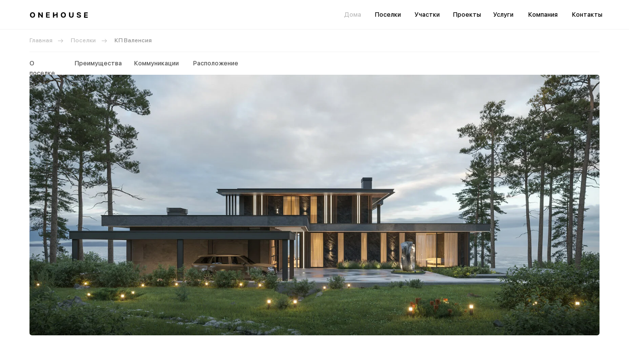

--- FILE ---
content_type: text/html; charset=UTF-8
request_url: https://onehouse.ru/estate/village/valensiya
body_size: 79287
content:
<!DOCTYPE html> <html> <head> <meta charset="utf-8" /> <meta http-equiv="Content-Type" content="text/html; charset=utf-8" /> <meta name="viewport" content="width=device-width, initial-scale=1.0" /> <meta name="google-site-verification" content="FYZE_AAcGKrlc4Xut9PQbThlt27nKqmP8XMTW8QD2jA" /> <meta name="yandex-verification" content="1723be114b5ee91b" /> <!--metatextblock--> <title>Коттеджный поселок «Валенсия» — поселок в Московской области, фото, генплан, кп на карте | ONEHOUSE</title> <meta name="description" content="Коттеджный поселок «Валенсия» — загородный поселок в Московской области. ONEHOUSE — архитектурно-строительная компания с комплексным подходом к проектированию и строительству современных загородных вилл премиум-класса." /> <meta property="og:url" content="https://onehouse.ru/estate/village/valensiya" /> <meta property="og:title" content="Коттеджный поселок Валенсия" /> <meta property="og:description" content="" /> <meta property="og:type" content="website" /> <meta property="og:image" content="https://static.tildacdn.com/tild3935-3030-4336-a461-636338333364/badge_seo.jpg" /> <link rel="canonical" href="https://onehouse.ru/estate/village/valensiya"> <!--/metatextblock--> <meta name="format-detection" content="telephone=no" /> <meta http-equiv="x-dns-prefetch-control" content="on"> <link rel="dns-prefetch" href="https://ws.tildacdn.com"> <link rel="dns-prefetch" href="https://static.tildacdn.com"> <link rel="icon" type="image/png" sizes="32x32" href="https://static.tildacdn.com/tild3734-3033-4932-b030-353465636666/Frame_4.png" media="(prefers-color-scheme: light)"/> <link rel="icon" type="image/png" sizes="32x32" href="https://static.tildacdn.com/tild3036-6366-4962-a637-633836636163/Frame_5.png" media="(prefers-color-scheme: dark)"/> <!-- Assets --> <script src="https://neo.tildacdn.com/js/tilda-fallback-1.0.min.js" async charset="utf-8"></script> <link rel="stylesheet" href="https://static.tildacdn.com/css/tilda-grid-3.0.min.css" type="text/css" media="all" onerror="this.loaderr='y';"/> <link rel="stylesheet" href="https://static.tildacdn.com/ws/project362604/tilda-blocks-page47354327.min.css?t=1769598070" type="text/css" media="all" onerror="this.loaderr='y';" /> <link rel="stylesheet" href="https://static.tildacdn.com/css/tilda-animation-2.0.min.css" type="text/css" media="all" onerror="this.loaderr='y';" /> <link rel="stylesheet" href="https://static.tildacdn.com/css/tilda-menu-widgeticons-1.0.min.css" type="text/css" media="all" onerror="this.loaderr='y';" /> <link rel="stylesheet" href="https://static.tildacdn.com/css/tilda-popup-1.1.min.css" type="text/css" media="print" onload="this.media='all';" onerror="this.loaderr='y';" /> <noscript><link rel="stylesheet" href="https://static.tildacdn.com/css/tilda-popup-1.1.min.css" type="text/css" media="all" /></noscript> <link rel="stylesheet" href="https://static.tildacdn.com/css/tilda-forms-1.0.min.css" type="text/css" media="all" onerror="this.loaderr='y';" /> <link rel="stylesheet" href="https://static.tildacdn.com/css/tilda-slds-1.4.min.css" type="text/css" media="print" onload="this.media='all';" onerror="this.loaderr='y';" /> <noscript><link rel="stylesheet" href="https://static.tildacdn.com/css/tilda-slds-1.4.min.css" type="text/css" media="all" /></noscript> <link rel="stylesheet" href="https://static.tildacdn.com/css/tilda-zero-gallery-1.0.min.css" type="text/css" media="all" onerror="this.loaderr='y';" /> <link rel="stylesheet" href="https://static.tildacdn.com/css/tilda-zoom-2.0.min.css" type="text/css" media="print" onload="this.media='all';" onerror="this.loaderr='y';" /> <noscript><link rel="stylesheet" href="https://static.tildacdn.com/css/tilda-zoom-2.0.min.css" type="text/css" media="all" /></noscript> <script nomodule src="https://static.tildacdn.com/js/tilda-polyfill-1.0.min.js" charset="utf-8"></script> <script type="text/javascript">function t_onReady(func) {if(document.readyState!='loading') {func();} else {document.addEventListener('DOMContentLoaded',func);}}
function t_onFuncLoad(funcName,okFunc,time) {if(typeof window[funcName]==='function') {okFunc();} else {setTimeout(function() {t_onFuncLoad(funcName,okFunc,time);},(time||100));}}function t396_initialScale(t){var e=document.getElementById("rec"+t);if(e){var i=e.querySelector(".t396__artboard");if(i){window.tn_scale_initial_window_width||(window.tn_scale_initial_window_width=document.documentElement.clientWidth);var a=window.tn_scale_initial_window_width,r=[],n,l=i.getAttribute("data-artboard-screens");if(l){l=l.split(",");for(var o=0;o<l.length;o++)r[o]=parseInt(l[o],10)}else r=[320,480,640,960,1200];for(var o=0;o<r.length;o++){var d=r[o];a>=d&&(n=d)}var _="edit"===window.allrecords.getAttribute("data-tilda-mode"),c="center"===t396_getFieldValue(i,"valign",n,r),s="grid"===t396_getFieldValue(i,"upscale",n,r),w=t396_getFieldValue(i,"height_vh",n,r),g=t396_getFieldValue(i,"height",n,r),u=!!window.opr&&!!window.opr.addons||!!window.opera||-1!==navigator.userAgent.indexOf(" OPR/");if(!_&&c&&!s&&!w&&g&&!u){var h=parseFloat((a/n).toFixed(3)),f=[i,i.querySelector(".t396__carrier"),i.querySelector(".t396__filter")],v=Math.floor(parseInt(g,10)*h)+"px",p;i.style.setProperty("--initial-scale-height",v);for(var o=0;o<f.length;o++)f[o].style.setProperty("height","var(--initial-scale-height)");t396_scaleInitial__getElementsToScale(i).forEach((function(t){t.style.zoom=h}))}}}}function t396_scaleInitial__getElementsToScale(t){return t?Array.prototype.slice.call(t.children).filter((function(t){return t&&(t.classList.contains("t396__elem")||t.classList.contains("t396__group"))})):[]}function t396_getFieldValue(t,e,i,a){var r,n=a[a.length-1];if(!(r=i===n?t.getAttribute("data-artboard-"+e):t.getAttribute("data-artboard-"+e+"-res-"+i)))for(var l=0;l<a.length;l++){var o=a[l];if(!(o<=i)&&(r=o===n?t.getAttribute("data-artboard-"+e):t.getAttribute("data-artboard-"+e+"-res-"+o)))break}return r}window.TN_SCALE_INITIAL_VER="1.0",window.tn_scale_initial_window_width=null;</script> <script src="https://static.tildacdn.com/js/jquery-1.10.2.min.js" charset="utf-8" onerror="this.loaderr='y';"></script> <script src="https://static.tildacdn.com/js/tilda-scripts-3.0.min.js" charset="utf-8" defer onerror="this.loaderr='y';"></script> <script src="https://static.tildacdn.com/ws/project362604/tilda-blocks-page47354327.min.js?t=1769598070" charset="utf-8" async onerror="this.loaderr='y';"></script> <script src="https://static.tildacdn.com/js/tilda-lazyload-1.0.min.js" charset="utf-8" async onerror="this.loaderr='y';"></script> <script src="https://static.tildacdn.com/js/tilda-animation-2.0.min.js" charset="utf-8" async onerror="this.loaderr='y';"></script> <script src="https://static.tildacdn.com/js/tilda-zero-1.1.min.js" charset="utf-8" async onerror="this.loaderr='y';"></script> <script src="https://static.tildacdn.com/js/tilda-menu-1.0.min.js" charset="utf-8" async onerror="this.loaderr='y';"></script> <script src="https://static.tildacdn.com/js/tilda-menu-widgeticons-1.0.min.js" charset="utf-8" async onerror="this.loaderr='y';"></script> <script src="https://static.tildacdn.com/js/tilda-popup-1.0.min.js" charset="utf-8" async onerror="this.loaderr='y';"></script> <script src="https://static.tildacdn.com/js/tilda-forms-1.0.min.js" charset="utf-8" async onerror="this.loaderr='y';"></script> <script src="https://static.tildacdn.com/js/tilda-slds-1.4.min.js" charset="utf-8" async onerror="this.loaderr='y';"></script> <script src="https://static.tildacdn.com/js/tilda-zero-gallery-1.0.min.js" charset="utf-8" async onerror="this.loaderr='y';"></script> <script src="https://static.tildacdn.com/js/hammer.min.js" charset="utf-8" async onerror="this.loaderr='y';"></script> <script src="https://static.tildacdn.com/js/tilda-zero-forms-1.0.min.js" charset="utf-8" async onerror="this.loaderr='y';"></script> <script src="https://static.tildacdn.com/js/tilda-animation-sbs-1.0.min.js" charset="utf-8" async onerror="this.loaderr='y';"></script> <script src="https://static.tildacdn.com/js/tilda-zoom-2.0.min.js" charset="utf-8" async onerror="this.loaderr='y';"></script> <script src="https://static.tildacdn.com/js/tilda-zero-scale-1.0.min.js" charset="utf-8" async onerror="this.loaderr='y';"></script> <script src="https://static.tildacdn.com/js/tilda-zero-tooltip-1.1.min.js" charset="utf-8" async onerror="this.loaderr='y';"></script> <script src="https://static.tildacdn.com/js/tilda-skiplink-1.0.min.js" charset="utf-8" async onerror="this.loaderr='y';"></script> <script src="https://static.tildacdn.com/js/tilda-events-1.0.min.js" charset="utf-8" async onerror="this.loaderr='y';"></script> <!-- nominify begin --><meta name="zen-verification" content="YXKTJkJE1I6K9mKAdzRTnWGq5teFRgKZWJoYq5PJd303WXiFrm36ClpSB6zrFoiV" /> <!-- BEGIN TILDA INTEGRATION WITH ROISTAT --> <script>
$(function(){
    $("form").each(function(){
        $(this).append('<input type="hidden" name="roistat_url" value="' + window.location.href + '">');
    });
});
</script> <!-- END TILDA INTEGRATION WITH ROISTAT --> <!-- Roistat Counter Start onehouse --> <script>
(function(w, d, s, h, id) {
    w.roistatProjectId = id; w.roistatHost = h;
    var p = d.location.protocol == "https:" ? "https://" : "http://";
    var u = /^.*roistat_visit=[^;]+(.*)?$/.test(d.cookie) ? "/dist/module.js" : "/api/site/1.0/"+id+"/init?referrer="+encodeURIComponent(d.location.href);
    var js = d.createElement(s); js.charset="UTF-8"; js.async = 1; js.src = p+h+u; var js2 = d.getElementsByTagName(s)[0]; js2.parentNode.insertBefore(js, js2);
})(window, document, 'script', 'cloud.roistat.com', 'e0781ff29e7aad38a01f85cfb3888336');
</script> <!-- Roistat Counter End --> <!-- Roistat Counter FORM new --> <script>
(function () {
    let attempts = 0;
    let RoiTildaTimer = setInterval(function () {
        let forms = document.querySelectorAll('form');

        if (window.roistat && window.roistat.visit && forms.length > 0) {
            clearInterval(RoiTildaTimer);

            Array.prototype.forEach.call(forms, function (form) {
                let inputVisit = form.querySelector('input[name="roistat_fields_roistat"]');

                if (!inputVisit) {
                    inputVisit = document.createElement('input');
                    inputVisit.type = 'hidden';
                    inputVisit.name = 'roistat_fields_roistat';
                    form.appendChild(inputVisit);
                }

                inputVisit.value = window.roistat.visit;

                let inputUrl = form.querySelector('input[name="roistat_url"]');
                if (!inputUrl) {
                    inputUrl = document.createElement('input');
                    inputUrl.type = 'hidden';
                    inputUrl.name = 'roistat_url';
                    inputUrl.value = window.location.href;
                    form.appendChild(inputUrl);
                } else {
                    inputUrl.value = window.location.href;
                }
            });
        }

        if (++attempts > 50) {
            clearInterval(RoiTildaTimer);
        }
    }, 200);
})();
</script> <!-- Roistat Counter FORM new END --> <!-- Roistat calltracking --> <script type="text/javascript">
$(document).ready(function() {
    $(".main-phone .tn-atom").first().addClass('roi_phone1');
});
</script> <script type="text/javascript">
$(document).ready(function() {
    $("#rec299257941 a[href^=tel]").first().addClass('roi_phone1');
});
</script> <!-- BEGIN WHATSAPP INTEGRATION WITH ROISTAT --> <div class="js-whatsapp-message-container" style="display:none;">Здравствуйте, мне необходима консультация. Мой промокод: {roistat_visit}</div> <script>
    (function() {
        if (window.roistat !== undefined) {
            handler();
        } else {
            var pastCallback = typeof window.onRoistatAllModulesLoaded === "function" ? window.onRoistatAllModulesLoaded : null;
            window.onRoistatAllModulesLoaded = function () {
                if (pastCallback !== null) {
                    pastCallback();
                }
                handler();
            };
        }

        function handler() {
            function init() {
                appendMessageToLinks();

                var delays = [1000, 5000, 15000];
                setTimeout(function func(i) {
                    if (i === undefined) {
                        i = 0;
                    }
                    appendMessageToLinks();
                    i++;
                    if (typeof delays[i] !== 'undefined') {
                        setTimeout(func, delays[i], i);
                    }
                }, delays[0]);
            }

            function replaceQueryParam(url, param, value) {
                var explodedUrl = url.split('?');
                var baseUrl = explodedUrl[0] || '';
                var query = '?' + (explodedUrl[1] || '');
                var regex = new RegExp("([?;&])" + param + "[^&;]*[;&]?");
                var queryWithoutParameter = query.replace(regex, "$1").replace(/&$/, '');
                return baseUrl + (queryWithoutParameter.length > 2 ? queryWithoutParameter  + '&' : '?') + (value ? param + "=" + value : '');
            }

            function appendMessageToLinks() {
                var message = document.querySelector('.js-whatsapp-message-container').textContent;
                var text = message.replace(/{roistat_visit}/g, window.roistatGetCookie('roistat_visit'));
                text = encodeURI(text);
                var linkElements = document.querySelectorAll('[href*="//wa.me"], [href*="//api.whatsapp.com/send"], [href*="//web.whatsapp.com/send"], [href^="whatsapp://send"]');
                for (var elementKey in linkElements) {
                    if (linkElements.hasOwnProperty(elementKey)) {
                        var element = linkElements[elementKey];
                        element.href = replaceQueryParam(element.href, 'text', text);
                    }
                }
            }
            if (document.readyState === 'loading') {
                document.addEventListener('DOMContentLoaded', init);
            } else {
                init();
            }
        };
    })();
</script> <!-- END WHATSAPP INTEGRATION WITH ROISTAT --> <script type="text/javascript">!function(){var t=document.createElement("script");t.type="text/javascript",t.async=!0,t.src='https://vk.com/js/api/openapi.js?169',t.onload=function(){VK.Retargeting.Init("VK-RTRG-1335873-630uV"),VK.Retargeting.Hit()},document.head.appendChild(t)}();</script><noscript><img src="https://vk.com/rtrg?p=VK-RTRG-1335873-630uV" style="position:fixed; left:-999px;" alt=""/></noscript> <meta name="p:domain_verify" content="c1adc12d1a6865ebb730da874f950060"/> <script>
    
    window.addEventListener('DOMContentLoaded', function() {
       var clientIdField = document.querySelector("#form483619456 > div.t-form__inputsbox > input[name='clientId']");
       if (clientIdField) { 
        var clientId = getCookie('_ym_uid');
        clientIdField.value = clientId;
       }
    });
    
</script> <!-- Top.Mail.Ru counter --> <script type="text/javascript">
var _tmr = window._tmr || (window._tmr = []);
_tmr.push({id: "3585731", type: "pageView", start: (new Date()).getTime()});
(function (d, w, id) {
  if (d.getElementById(id)) return;
  var ts = d.createElement("script"); ts.type = "text/javascript"; ts.async = true; ts.id = id;
  ts.src = "https://top-fwz1.mail.ru/js/code.js";
  var f = function () {var s = d.getElementsByTagName("script")[0]; s.parentNode.insertBefore(ts, s);};
  if (w.opera == "[object Opera]") { d.addEventListener("DOMContentLoaded", f, false); } else { f(); }
})(document, window, "tmr-code");
</script> <noscript><div><img src="https://top-fwz1.mail.ru/counter?id=3585731;js=na" style="position:absolute;left:-9999px;" alt="Top.Mail.Ru" /></div></noscript> <!-- /Top.Mail.Ru counter --> <script type="text/javascript">window._ab_id_=153791</script> <script src="https://cdn.botfaqtor.ru/one.js"></script> <!-- Добавить roistat_visit в параметр start для ссылок на телеграм-бота --> <script>
(function () {
  'use strict';

  function getCookie(name) {
    let match = document.cookie.match(new RegExp('(?:^|; )' + name.replace(/([$?*|{}\(\)\[\]\\\/\+^])/g, '\\$1') + '=([^;]*)'));
    return match ? decodeURIComponent(match[1]) : null;
  }

  function getRoistatStartParam() {
    let rv = getCookie('roistat_visit');
    if (!rv) return null;

    return encodeURIComponent(rv);
  }

  function updateLinkHrefWithStart(a, startValue) {
    try {
      let url = new URL(a.href, location.origin);
      if (startValue) {
        url.searchParams.set('start', startValue);
      }
      a.href = url.toString();
    } catch (e) {
      if (startValue) {
        let href = a.getAttribute('href') || '';
        href = href.replace(/([?&])start=[^&]*/i, '$1').replace(/\?&/, '?').replace(/&$/, '');
        let sep = href.indexOf('?') === -1 ? '?' : '&';
        a.setAttribute('href', href + sep + 'start=' + startValue);
      }
    }
  }

  function updateAllBotLinks() {
    let startValue = getRoistatStartParam();
    let anchors = document.querySelectorAll('a[href*="t.me/onehouseru_bot"]');
    anchors.forEach(function (a) {
      updateLinkHrefWithStart(a, startValue);
    });
  }

  function onDocumentClick(e) {
    let el = e.target;
    let a = el.closest && el.closest('a[href*="t.me/onehouseru_bot"]');
    if (!a) return;
    let startValue = getRoistatStartParam();
    if (startValue) {
      updateLinkHrefWithStart(a, startValue);
    }
  }

  document.addEventListener('click', onDocumentClick, true);

  if (document.readyState === 'loading') {
    document.addEventListener('DOMContentLoaded', updateAllBotLinks);
  } else {
    updateAllBotLinks();
  }

  let observer = new MutationObserver(function (mutations) {
    let added = mutations.some(function (m) { return m.addedNodes && m.addedNodes.length > 0; });
    if (added) updateAllBotLinks();
  });
  observer.observe(document.documentElement || document.body, { childList: true, subtree: true });

})();

</script><!-- nominify end --><!-- nominify begin --><script type="application/ld+json">
{
	"@context": "http://schema.org/",
	"@type": "BreadcrumbList",
	"itemListElement": [
		{
			"@type": "ListItem",
			"position": 1,
			"name": "Главная",
			"item": "https://onehouse.ru/"
		},
		{
			"@type": "ListItem",
			"position": 2,
			"name": "Каталог поселков",
			"item": "https://onehouse.ru/estate/villages"
		},
		{
			"@type": "ListItem",
			"position": 3,
			"name": "КП Валенсия",
			"item": ""
		}
	]
}
</script> <script type="application/ld+json">
{
	"@context": "http://schema.org/",
	"@type": "Organization",
	"name": "ONEHOUSE",
	"logo": "https://static.tildacdn.com/tild3436-3064-4666-b836-626238616231/logo_bl.svg",
	"url": "https://onehouse.ru/",
	"address": {
		"@type": "PostalAddress",
		"streetAddress": "Береговой проезд, 5А, к1",
		"addressLocality": "Москва",
		"addressRegion": "Россия",
		"postalCode": "121087",
		"addressCountry": "Russian Federation"
	},
	"sameAs": ["https://www.instagram.com/onehouseru/", "https://ru.pinterest.com/onehousepro/", "https://www.youtube.com/channel/UCAUdgwp8fHQShJ4JMcO2joA/featured"]
}
</script><!-- nominify end --><script type="text/javascript">window.dataLayer=window.dataLayer||[];</script> <!-- Google Tag Manager --> <script type="text/javascript">(function(w,d,s,l,i){w[l]=w[l]||[];w[l].push({'gtm.start':new Date().getTime(),event:'gtm.js'});var f=d.getElementsByTagName(s)[0],j=d.createElement(s),dl=l!='dataLayer'?'&l='+l:'';j.async=true;j.src='https://www.googletagmanager.com/gtm.js?id='+i+dl;f.parentNode.insertBefore(j,f);})(window,document,'script','dataLayer','GTM-TKSZKN2');</script> <!-- End Google Tag Manager --> <script type="text/javascript">(function() {if((/bot|google|yandex|baidu|bing|msn|duckduckbot|teoma|slurp|crawler|spider|robot|crawling|facebook/i.test(navigator.userAgent))===false&&typeof(sessionStorage)!='undefined'&&sessionStorage.getItem('visited')!=='y'&&document.visibilityState){var style=document.createElement('style');style.type='text/css';style.innerHTML='@media screen and (min-width: 980px) {.t-records {opacity: 0;}.t-records_animated {-webkit-transition: opacity ease-in-out .2s;-moz-transition: opacity ease-in-out .2s;-o-transition: opacity ease-in-out .2s;transition: opacity ease-in-out .2s;}.t-records.t-records_visible {opacity: 1;}}';document.getElementsByTagName('head')[0].appendChild(style);function t_setvisRecs(){var alr=document.querySelectorAll('.t-records');Array.prototype.forEach.call(alr,function(el) {el.classList.add("t-records_animated");});setTimeout(function() {Array.prototype.forEach.call(alr,function(el) {el.classList.add("t-records_visible");});sessionStorage.setItem("visited","y");},400);}
document.addEventListener('DOMContentLoaded',t_setvisRecs);}})();</script></head> <body class="t-body" style="margin:0;"> <!--allrecords--> <div id="allrecords" class="t-records" data-hook="blocks-collection-content-node" data-tilda-project-id="362604" data-tilda-page-id="47354327" data-tilda-page-alias="estate/village/valensiya" data-tilda-formskey="fe8e46ae7046f7c76a559b7195c051dc" data-tilda-stat-scroll="yes" data-tilda-lazy="yes" data-tilda-root-zone="com" data-tilda-project-headcode="yes" data-tilda-page-headcode="yes" data-tilda-ts="y" data-tilda-project-country="RU"> <div id="rec720093725" class="r t-rec t-screenmin-980px" style=" " data-animationappear="off" data-record-type="121" data-alias-record-type="396" data-screen-min="980px"> <!-- T396 --> <style>#rec720093725 .t396__artboard {height:60px;background-color:#ffffff;}#rec720093725 .t396__filter {height:60px;}#rec720093725 .t396__carrier{height:60px;background-position:center center;background-attachment:scroll;background-size:cover;background-repeat:no-repeat;}@media screen and (max-width:1199px) {#rec720093725 .t396__artboard,#rec720093725 .t396__filter,#rec720093725 .t396__carrier {}#rec720093725 .t396__filter {}#rec720093725 .t396__carrier {background-attachment:scroll;}}@media screen and (max-width:959px) {#rec720093725 .t396__artboard,#rec720093725 .t396__filter,#rec720093725 .t396__carrier {}#rec720093725 .t396__filter {}#rec720093725 .t396__carrier {background-attachment:scroll;}}@media screen and (max-width:639px) {#rec720093725 .t396__artboard,#rec720093725 .t396__filter,#rec720093725 .t396__carrier {}#rec720093725 .t396__filter {}#rec720093725 .t396__carrier {background-attachment:scroll;}}@media screen and (max-width:479px) {#rec720093725 .t396__artboard,#rec720093725 .t396__filter,#rec720093725 .t396__carrier {height:50px;}#rec720093725 .t396__filter {}#rec720093725 .t396__carrier {background-attachment:scroll;}}#rec720093725 .tn-elem[data-elem-id="1709206844294"]{z-index:2;top:23px;;left:calc(50% - 600px + 20px);;width:120px;height:14px;}#rec720093725 .tn-elem[data-elem-id="1709206844294"] .tn-atom{background-position:center center;background-size:cover;background-repeat:no-repeat;border-width:var(--t396-borderwidth,0);border-style:var(--t396-borderstyle,solid);border-color:var(--t396-bordercolor,transparent);transition:background-color var(--t396-speedhover,0s) ease-in-out,color var(--t396-speedhover,0s) ease-in-out,border-color var(--t396-speedhover,0s) ease-in-out,box-shadow var(--t396-shadowshoverspeed,0.2s) ease-in-out;}@media screen and (max-width:479px){#rec720093725 .tn-elem[data-elem-id="1709206844294"]{top:-37px;;}#rec720093725 .tn-elem[data-elem-id="1709206844294"] .tn-atom{background-size:cover;opacity:0;}}#rec720093725 .tn-elem[data-elem-id="1709207103347"]{color:#000000;z-index:3;top:20px;;left:calc(50% - 600px + 804px);;width:10px;height:auto;}#rec720093725 .tn-elem[data-elem-id="1709207103347"] .tn-atom{color:#000000;font-size:13px;font-family:'Museoc',Arial,sans-serif;line-height:1.55;font-weight:500;background-position:center center;border-width:var(--t396-borderwidth,0);border-style:var(--t396-borderstyle,solid);border-color:var(--t396-bordercolor,transparent);transition:background-color var(--t396-speedhover,0s) ease-in-out,color var(--t396-speedhover,0s) ease-in-out,border-color var(--t396-speedhover,0s) ease-in-out,box-shadow var(--t396-shadowshoverspeed,0.2s) ease-in-out;text-shadow:var(--t396-shadow-text-x,0px) var(--t396-shadow-text-y,0px) var(--t396-shadow-text-blur,0px) rgba(var(--t396-shadow-text-color),var(--t396-shadow-text-opacity,100%));}@media screen and (max-width:479px){#rec720093725 .tn-elem[data-elem-id="1709207103347"]{top:-160px;;height:auto;}#rec720093725 .tn-elem[data-elem-id="1709207103347"] .tn-atom{background-size:cover;opacity:0;}}#rec720093725 .tn-elem[data-elem-id="1709207138445"]{z-index:4;top:59px;;left:0px;;width:100%;height:1px;}#rec720093725 .tn-elem[data-elem-id="1709207138445"] .tn-atom{background-color:#f4f4f4;background-position:center center;border-width:var(--t396-borderwidth,0);border-style:var(--t396-borderstyle,solid);border-color:var(--t396-bordercolor,transparent);transition:background-color var(--t396-speedhover,0s) ease-in-out,color var(--t396-speedhover,0s) ease-in-out,border-color var(--t396-speedhover,0s) ease-in-out,box-shadow var(--t396-shadowshoverspeed,0.2s) ease-in-out;}@media screen and (max-width:479px){#rec720093725 .tn-elem[data-elem-id="1709207138445"]{top:49px;;}}#rec720093725 .tn-elem[data-elem-id="1709286069500"]{z-index:5;top:-130px;;left:calc(50% - 600px + 80px);;width:117px;height:12px;}#rec720093725 .tn-elem[data-elem-id="1709286069500"] .tn-atom{opacity:0;background-position:center center;background-size:cover;background-repeat:no-repeat;border-width:var(--t396-borderwidth,0);border-style:var(--t396-borderstyle,solid);border-color:var(--t396-bordercolor,transparent);transition:background-color var(--t396-speedhover,0s) ease-in-out,color var(--t396-speedhover,0s) ease-in-out,border-color var(--t396-speedhover,0s) ease-in-out,box-shadow var(--t396-shadowshoverspeed,0.2s) ease-in-out;}@media screen and (max-width:479px){#rec720093725 .tn-elem[data-elem-id="1709286069500"]{top:19px;;left:calc(50% - 160px + 10px);;}#rec720093725 .tn-elem[data-elem-id="1709286069500"] .tn-atom{background-size:cover;opacity:1;}}#rec720093725 .tn-elem[data-elem-id="1709286295499"]{z-index:6;top:-39px;;left:calc(50% - 600px + 193px);;width:19px;height:19px;pointer-events:none;}#rec720093725 .tn-elem[data-elem-id="1709286295499"] .tn-atom{opacity:0;background-position:center center;background-size:cover;background-repeat:no-repeat;border-width:var(--t396-borderwidth,0);border-style:var(--t396-borderstyle,solid);border-color:var(--t396-bordercolor,transparent);transition:background-color var(--t396-speedhover,0s) ease-in-out,color var(--t396-speedhover,0s) ease-in-out,border-color var(--t396-speedhover,0s) ease-in-out,box-shadow var(--t396-shadowshoverspeed,0.2s) ease-in-out;}@media screen and (max-width:479px){#rec720093725 .tn-elem[data-elem-id="1709286295499"]{top:16px;;left:calc(50% - 160px + 291px);;}#rec720093725 .tn-elem[data-elem-id="1709286295499"] .tn-atom{background-size:cover;opacity:1;}}#rec720093725 .tn-elem[data-elem-id="1709563311668"]{z-index:7;top:-146px;;left:calc(50% - 600px + 291px);;width:100px;height:100px;}#rec720093725 .tn-elem[data-elem-id="1709563311668"] .tn-atom{opacity:0;background-position:center center;border-width:var(--t396-borderwidth,0);border-style:var(--t396-borderstyle,solid);border-color:var(--t396-bordercolor,transparent);transition:background-color var(--t396-speedhover,0s) ease-in-out,color var(--t396-speedhover,0s) ease-in-out,border-color var(--t396-speedhover,0s) ease-in-out,box-shadow var(--t396-shadowshoverspeed,0.2s) ease-in-out;}@media screen and (max-width:479px){#rec720093725 .tn-elem[data-elem-id="1709563311668"]{top:0px;;left:calc(50% - 160px + 270px);;width:50px;height:50px;}#rec720093725 .tn-elem[data-elem-id="1709563311668"] .tn-atom{background-size:cover;opacity:1;}}#rec720093725 .tn-elem[data-elem-id="1710853493614"]{color:#000000;z-index:8;top:20px;;left:calc(50% - 600px + 964px);;width:10px;height:auto;}#rec720093725 .tn-elem[data-elem-id="1710853493614"] .tn-atom{color:#000000;font-size:13px;font-family:'Museoc',Arial,sans-serif;line-height:1.55;font-weight:500;background-position:center center;border-width:var(--t396-borderwidth,0);border-style:var(--t396-borderstyle,solid);border-color:var(--t396-bordercolor,transparent);transition:background-color var(--t396-speedhover,0s) ease-in-out,color var(--t396-speedhover,0s) ease-in-out,border-color var(--t396-speedhover,0s) ease-in-out,box-shadow var(--t396-shadowshoverspeed,0.2s) ease-in-out;text-shadow:var(--t396-shadow-text-x,0px) var(--t396-shadow-text-y,0px) var(--t396-shadow-text-blur,0px) rgba(var(--t396-shadow-text-color),var(--t396-shadow-text-opacity,100%));}@media screen and (max-width:479px){#rec720093725 .tn-elem[data-elem-id="1710853493614"]{top:-160px;;height:auto;}#rec720093725 .tn-elem[data-elem-id="1710853493614"] .tn-atom{background-size:cover;opacity:0;}}#rec720093725 .tn-elem[data-elem-id="1710853521493"]{color:#000000;z-index:9;top:20px;;left:calc(50% - 600px + 882px);;width:10px;height:auto;}#rec720093725 .tn-elem[data-elem-id="1710853521493"] .tn-atom{color:#000000;font-size:13px;font-family:'Museoc',Arial,sans-serif;line-height:1.55;font-weight:500;background-position:center center;border-width:var(--t396-borderwidth,0);border-style:var(--t396-borderstyle,solid);border-color:var(--t396-bordercolor,transparent);transition:background-color var(--t396-speedhover,0s) ease-in-out,color var(--t396-speedhover,0s) ease-in-out,border-color var(--t396-speedhover,0s) ease-in-out,box-shadow var(--t396-shadowshoverspeed,0.2s) ease-in-out;text-shadow:var(--t396-shadow-text-x,0px) var(--t396-shadow-text-y,0px) var(--t396-shadow-text-blur,0px) rgba(var(--t396-shadow-text-color),var(--t396-shadow-text-opacity,100%));}@media screen and (max-width:479px){#rec720093725 .tn-elem[data-elem-id="1710853521493"]{top:-160px;;height:auto;}#rec720093725 .tn-elem[data-elem-id="1710853521493"] .tn-atom{background-size:cover;opacity:0;}}#rec720093725 .tn-elem[data-elem-id="1710853544589"]{color:#000000;z-index:10;top:20px;;left:calc(50% - 600px + 1035px);;width:10px;height:auto;}#rec720093725 .tn-elem[data-elem-id="1710853544589"] .tn-atom{color:#000000;font-size:13px;font-family:'Museoc',Arial,sans-serif;line-height:1.55;font-weight:500;background-position:center center;border-width:var(--t396-borderwidth,0);border-style:var(--t396-borderstyle,solid);border-color:var(--t396-bordercolor,transparent);transition:background-color var(--t396-speedhover,0s) ease-in-out,color var(--t396-speedhover,0s) ease-in-out,border-color var(--t396-speedhover,0s) ease-in-out,box-shadow var(--t396-shadowshoverspeed,0.2s) ease-in-out;text-shadow:var(--t396-shadow-text-x,0px) var(--t396-shadow-text-y,0px) var(--t396-shadow-text-blur,0px) rgba(var(--t396-shadow-text-color),var(--t396-shadow-text-opacity,100%));}@media screen and (max-width:479px){#rec720093725 .tn-elem[data-elem-id="1710853544589"]{top:-160px;;height:auto;}#rec720093725 .tn-elem[data-elem-id="1710853544589"] .tn-atom{background-size:cover;opacity:0;}}#rec720093725 .tn-elem[data-elem-id="1710853564286"]{color:#000000;z-index:11;top:20px;;left:calc(50% - 600px + 1124px);;width:10px;height:auto;}#rec720093725 .tn-elem[data-elem-id="1710853564286"] .tn-atom{color:#000000;font-size:13px;font-family:'Museoc',Arial,sans-serif;line-height:1.55;font-weight:500;background-position:center center;border-width:var(--t396-borderwidth,0);border-style:var(--t396-borderstyle,solid);border-color:var(--t396-bordercolor,transparent);transition:background-color var(--t396-speedhover,0s) ease-in-out,color var(--t396-speedhover,0s) ease-in-out,border-color var(--t396-speedhover,0s) ease-in-out,box-shadow var(--t396-shadowshoverspeed,0.2s) ease-in-out;text-shadow:var(--t396-shadow-text-x,0px) var(--t396-shadow-text-y,0px) var(--t396-shadow-text-blur,0px) rgba(var(--t396-shadow-text-color),var(--t396-shadow-text-opacity,100%));}@media screen and (max-width:479px){#rec720093725 .tn-elem[data-elem-id="1710853564286"]{top:-160px;;height:auto;}#rec720093725 .tn-elem[data-elem-id="1710853564286"] .tn-atom{background-size:cover;opacity:0;}}#rec720093725 .tn-elem[data-elem-id="1711619184139"]{color:#bbbbbb;z-index:12;top:20px;;left:calc(50% - 600px + 660px);;width:10px;height:auto;}#rec720093725 .tn-elem[data-elem-id="1711619184139"] .tn-atom{color:#bbbbbb;font-size:13px;font-family:'Museoc',Arial,sans-serif;line-height:1.55;font-weight:500;background-position:center center;border-width:var(--t396-borderwidth,0);border-style:var(--t396-borderstyle,solid);border-color:var(--t396-bordercolor,transparent);transition:background-color var(--t396-speedhover,0s) ease-in-out,color var(--t396-speedhover,0s) ease-in-out,border-color var(--t396-speedhover,0s) ease-in-out,box-shadow var(--t396-shadowshoverspeed,0.2s) ease-in-out;text-shadow:var(--t396-shadow-text-x,0px) var(--t396-shadow-text-y,0px) var(--t396-shadow-text-blur,0px) rgba(var(--t396-shadow-text-color),var(--t396-shadow-text-opacity,100%));}@media screen and (max-width:479px){#rec720093725 .tn-elem[data-elem-id="1711619184139"]{top:-160px;;height:auto;}#rec720093725 .tn-elem[data-elem-id="1711619184139"] .tn-atom{background-size:cover;opacity:0;}}#rec720093725 .tn-elem[data-elem-id="1711619186978"]{color:#000000;z-index:13;top:20px;;left:calc(50% - 600px + 723px);;width:10px;height:auto;}#rec720093725 .tn-elem[data-elem-id="1711619186978"] .tn-atom{color:#000000;font-size:13px;font-family:'Museoc',Arial,sans-serif;line-height:1.55;font-weight:500;background-position:center center;border-width:var(--t396-borderwidth,0);border-style:var(--t396-borderstyle,solid);border-color:var(--t396-bordercolor,transparent);transition:background-color var(--t396-speedhover,0s) ease-in-out,color var(--t396-speedhover,0s) ease-in-out,border-color var(--t396-speedhover,0s) ease-in-out,box-shadow var(--t396-shadowshoverspeed,0.2s) ease-in-out;text-shadow:var(--t396-shadow-text-x,0px) var(--t396-shadow-text-y,0px) var(--t396-shadow-text-blur,0px) rgba(var(--t396-shadow-text-color),var(--t396-shadow-text-opacity,100%));}@media screen and (max-width:479px){#rec720093725 .tn-elem[data-elem-id="1711619186978"]{top:-160px;;height:auto;}#rec720093725 .tn-elem[data-elem-id="1711619186978"] .tn-atom{background-size:cover;opacity:0;}}</style> <div class='t396'> <div class="t396__artboard" data-artboard-recid="720093725" data-artboard-screens="320,480,640,960,1200" data-artboard-height="60" data-artboard-valign="center" data-artboard-upscale="grid" data-artboard-height-res-320="50" data-artboard-upscale-res-320="window"> <div class="t396__carrier" data-artboard-recid="720093725"></div> <div class="t396__filter" data-artboard-recid="720093725"></div> <div class='t396__elem tn-elem tn-elem__7200937251709206844294' data-elem-id='1709206844294' data-elem-type='shape' data-field-top-value="23" data-field-left-value="20" data-field-height-value="14" data-field-width-value="120" data-field-axisy-value="top" data-field-axisx-value="left" data-field-container-value="grid" data-field-topunits-value="px" data-field-leftunits-value="px" data-field-heightunits-value="px" data-field-widthunits-value="px" data-field-top-res-320-value="-37"> <a class='tn-atom t-bgimg' href="/" data-original="https://static.tildacdn.com/tild3062-3936-4338-b536-306330636365/Logo_black.svg"
aria-label='' role="img"> </a> </div> <div class='t396__elem tn-elem tn-elem__7200937251709207103347' data-elem-id='1709207103347' data-elem-type='text' data-field-top-value="20" data-field-left-value="804" data-field-width-value="10" data-field-axisy-value="top" data-field-axisx-value="left" data-field-container-value="grid" data-field-topunits-value="px" data-field-leftunits-value="px" data-field-heightunits-value="" data-field-widthunits-value="px" data-field-fontsize-value="13" data-field-top-res-320-value="-160"> <div class='tn-atom'><a href="/estate/areas"style="color: inherit">Участки</a></div> </div> <div class='t396__elem tn-elem tn-elem__7200937251709207138445' data-elem-id='1709207138445' data-elem-type='shape' data-field-top-value="59" data-field-left-value="0" data-field-height-value="1" data-field-width-value="100" data-field-axisy-value="top" data-field-axisx-value="left" data-field-container-value="window" data-field-topunits-value="px" data-field-leftunits-value="px" data-field-heightunits-value="px" data-field-widthunits-value="%" data-field-top-res-320-value="49"> <div class='tn-atom'> </div> </div> <div class='t396__elem tn-elem tn-elem__7200937251709286069500' data-elem-id='1709286069500' data-elem-type='shape' data-field-top-value="-130" data-field-left-value="80" data-field-height-value="12" data-field-width-value="117" data-field-axisy-value="top" data-field-axisx-value="left" data-field-container-value="grid" data-field-topunits-value="px" data-field-leftunits-value="px" data-field-heightunits-value="px" data-field-widthunits-value="px" data-field-top-res-320-value="19" data-field-left-res-320-value="10"> <div class='tn-atom t-bgimg' data-original="https://static.tildacdn.com/tild6435-6139-4138-b563-306564363665/mobile_logo.svg"
aria-label='' role="img"> </div> </div> <div class='t396__elem tn-elem tn-elem__7200937251709286295499' data-elem-id='1709286295499' data-elem-type='shape' data-field-top-value="-39" data-field-left-value="193" data-field-height-value="19" data-field-width-value="19" data-field-axisy-value="top" data-field-axisx-value="left" data-field-container-value="grid" data-field-topunits-value="px" data-field-leftunits-value="px" data-field-heightunits-value="px" data-field-widthunits-value="px" data-field-top-res-320-value="16" data-field-left-res-320-value="291"> <div class='tn-atom t-bgimg' data-original="https://static.tildacdn.com/tild3738-3634-4435-a363-373261383362/menu_mobile.svg"
aria-label='' role="img"> </div> </div> <div class='t396__elem tn-elem tn-elem__7200937251709563311668' data-elem-id='1709563311668' data-elem-type='shape' data-field-top-value="-146" data-field-left-value="291" data-field-height-value="100" data-field-width-value="100" data-field-axisy-value="top" data-field-axisx-value="left" data-field-container-value="grid" data-field-topunits-value="px" data-field-leftunits-value="px" data-field-heightunits-value="px" data-field-widthunits-value="px" data-field-top-res-320-value="0" data-field-left-res-320-value="270" data-field-height-res-320-value="50" data-field-width-res-320-value="50"> <a class='tn-atom' href="#menuopen"> </a> </div> <div class='t396__elem tn-elem tn-elem__7200937251710853493614' data-elem-id='1710853493614' data-elem-type='text' data-field-top-value="20" data-field-left-value="964" data-field-width-value="10" data-field-axisy-value="top" data-field-axisx-value="left" data-field-container-value="grid" data-field-topunits-value="px" data-field-leftunits-value="px" data-field-heightunits-value="" data-field-widthunits-value="px" data-field-fontsize-value="13" data-field-top-res-320-value="-160"> <div class='tn-atom'><a href="/home#services"style="color: inherit">Услуги</a></div> </div> <div class='t396__elem tn-elem tn-elem__7200937251710853521493' data-elem-id='1710853521493' data-elem-type='text' data-field-top-value="20" data-field-left-value="882" data-field-width-value="10" data-field-axisy-value="top" data-field-axisx-value="left" data-field-container-value="grid" data-field-topunits-value="px" data-field-leftunits-value="px" data-field-heightunits-value="" data-field-widthunits-value="px" data-field-fontsize-value="13" data-field-top-res-320-value="-160"> <div class='tn-atom'><a href="/portfolio"style="color: inherit">Проекты</a></div> </div> <div class='t396__elem tn-elem tn-elem__7200937251710853544589' data-elem-id='1710853544589' data-elem-type='text' data-field-top-value="20" data-field-left-value="1035" data-field-width-value="10" data-field-axisy-value="top" data-field-axisx-value="left" data-field-container-value="grid" data-field-topunits-value="px" data-field-leftunits-value="px" data-field-heightunits-value="" data-field-widthunits-value="px" data-field-fontsize-value="13" data-field-top-res-320-value="-160"> <div class='tn-atom'><a href="/team"style="color: inherit">Компания</a></div> </div> <div class='t396__elem tn-elem tn-elem__7200937251710853564286' data-elem-id='1710853564286' data-elem-type='text' data-field-top-value="20" data-field-left-value="1124" data-field-width-value="10" data-field-axisy-value="top" data-field-axisx-value="left" data-field-container-value="grid" data-field-topunits-value="px" data-field-leftunits-value="px" data-field-heightunits-value="" data-field-widthunits-value="px" data-field-fontsize-value="13" data-field-top-res-320-value="-160"> <div class='tn-atom'><a href="/kontakt"style="color: inherit">Контакты</a></div> </div> <div class='t396__elem tn-elem tn-elem__7200937251711619184139' data-elem-id='1711619184139' data-elem-type='text' data-field-top-value="20" data-field-left-value="660" data-field-width-value="10" data-field-axisy-value="top" data-field-axisx-value="left" data-field-container-value="grid" data-field-topunits-value="px" data-field-leftunits-value="px" data-field-heightunits-value="" data-field-widthunits-value="px" data-field-fontsize-value="13" data-field-top-res-320-value="-160"> <div class='tn-atom'><a href="#"style="color: inherit">Дома</a></div> </div> <div class='t396__elem tn-elem tn-elem__7200937251711619186978' data-elem-id='1711619186978' data-elem-type='text' data-field-top-value="20" data-field-left-value="723" data-field-width-value="10" data-field-axisy-value="top" data-field-axisx-value="left" data-field-container-value="grid" data-field-topunits-value="px" data-field-leftunits-value="px" data-field-heightunits-value="" data-field-widthunits-value="px" data-field-fontsize-value="13" data-field-top-res-320-value="-160"> <div class='tn-atom'><a href="/estate/villages"style="color: inherit"><div class="rotate rotate-rb"></div><div class="rotate rotate-lb"></div><div class="rotate rotate-rt"></div><div class="rotate rotate-lt"></div>Поселки<div class="highlight"></div></a></div> </div> </div> </div> <script>t_onFuncLoad('t396_initialScale',function() {t396_initialScale('720093725');});t_onReady(function() {t_onFuncLoad('t396_init',function() {t396_init('720093725');});});</script> <!-- /T396 --> </div> <div id="rec733957686" class="r t-rec t-screenmax-480px" style=" " data-animationappear="off" data-record-type="121" data-alias-record-type="396" data-screen-max="480px"> <!-- T396 --> <style>#rec733957686 .t396__artboard {position:fixed;width:100%;left:0;top:0;z-index:990;}#rec733957686 .t396__artboard {height:60px;background-color:#ffffff;}#rec733957686 .t396__filter {height:60px;}#rec733957686 .t396__carrier{height:60px;background-position:center center;background-attachment:scroll;background-size:cover;background-repeat:no-repeat;}@media screen and (max-width:1199px) {#rec733957686 .t396__artboard,#rec733957686 .t396__filter,#rec733957686 .t396__carrier {}#rec733957686 .t396__filter {}#rec733957686 .t396__carrier {background-attachment:scroll;}}@media screen and (max-width:959px) {#rec733957686 .t396__artboard,#rec733957686 .t396__filter,#rec733957686 .t396__carrier {}#rec733957686 .t396__filter {}#rec733957686 .t396__carrier {background-attachment:scroll;}}@media screen and (max-width:639px) {#rec733957686 .t396__artboard,#rec733957686 .t396__filter,#rec733957686 .t396__carrier {}#rec733957686 .t396__filter {}#rec733957686 .t396__carrier {background-attachment:scroll;}}@media screen and (max-width:479px) {#rec733957686 .t396__artboard,#rec733957686 .t396__filter,#rec733957686 .t396__carrier {height:50px;}#rec733957686 .t396__filter {}#rec733957686 .t396__carrier {background-attachment:scroll;}}#rec733957686 .tn-elem[data-elem-id="1709206844294"]{z-index:2;top:23px;;left:calc(50% - 600px + 20px);;width:120px;height:14px;}#rec733957686 .tn-elem[data-elem-id="1709206844294"] .tn-atom{background-position:center center;background-size:cover;background-repeat:no-repeat;border-width:var(--t396-borderwidth,0);border-style:var(--t396-borderstyle,solid);border-color:var(--t396-bordercolor,transparent);transition:background-color var(--t396-speedhover,0s) ease-in-out,color var(--t396-speedhover,0s) ease-in-out,border-color var(--t396-speedhover,0s) ease-in-out,box-shadow var(--t396-shadowshoverspeed,0.2s) ease-in-out;}@media screen and (max-width:479px){#rec733957686 .tn-elem[data-elem-id="1709206844294"]{top:-37px;;}#rec733957686 .tn-elem[data-elem-id="1709206844294"] .tn-atom{background-size:cover;opacity:0;}}#rec733957686 .tn-elem[data-elem-id="1709207103347"]{color:#000000;z-index:3;top:20px;;left:calc(50% - 600px + 804px);;width:10px;height:auto;}#rec733957686 .tn-elem[data-elem-id="1709207103347"] .tn-atom{color:#000000;font-size:13px;font-family:'Museoc',Arial,sans-serif;line-height:1.55;font-weight:500;background-position:center center;border-width:var(--t396-borderwidth,0);border-style:var(--t396-borderstyle,solid);border-color:var(--t396-bordercolor,transparent);transition:background-color var(--t396-speedhover,0s) ease-in-out,color var(--t396-speedhover,0s) ease-in-out,border-color var(--t396-speedhover,0s) ease-in-out,box-shadow var(--t396-shadowshoverspeed,0.2s) ease-in-out;text-shadow:var(--t396-shadow-text-x,0px) var(--t396-shadow-text-y,0px) var(--t396-shadow-text-blur,0px) rgba(var(--t396-shadow-text-color),var(--t396-shadow-text-opacity,100%));}@media screen and (max-width:479px){#rec733957686 .tn-elem[data-elem-id="1709207103347"]{top:-160px;;height:auto;}#rec733957686 .tn-elem[data-elem-id="1709207103347"] .tn-atom{background-size:cover;opacity:0;}}#rec733957686 .tn-elem[data-elem-id="1709207138445"]{z-index:4;top:59px;;left:0px;;width:100%;height:1px;}#rec733957686 .tn-elem[data-elem-id="1709207138445"] .tn-atom{background-color:#f4f4f4;background-position:center center;border-width:var(--t396-borderwidth,0);border-style:var(--t396-borderstyle,solid);border-color:var(--t396-bordercolor,transparent);transition:background-color var(--t396-speedhover,0s) ease-in-out,color var(--t396-speedhover,0s) ease-in-out,border-color var(--t396-speedhover,0s) ease-in-out,box-shadow var(--t396-shadowshoverspeed,0.2s) ease-in-out;}@media screen and (max-width:479px){#rec733957686 .tn-elem[data-elem-id="1709207138445"]{top:49px;;}}#rec733957686 .tn-elem[data-elem-id="1709286069500"]{z-index:5;top:-130px;;left:calc(50% - 600px + 80px);;width:117px;height:12px;}#rec733957686 .tn-elem[data-elem-id="1709286069500"] .tn-atom{opacity:0;background-position:center center;background-size:cover;background-repeat:no-repeat;border-width:var(--t396-borderwidth,0);border-style:var(--t396-borderstyle,solid);border-color:var(--t396-bordercolor,transparent);transition:background-color var(--t396-speedhover,0s) ease-in-out,color var(--t396-speedhover,0s) ease-in-out,border-color var(--t396-speedhover,0s) ease-in-out,box-shadow var(--t396-shadowshoverspeed,0.2s) ease-in-out;}@media screen and (max-width:479px){#rec733957686 .tn-elem[data-elem-id="1709286069500"]{top:19px;;left:calc(50% - 160px + 10px);;}#rec733957686 .tn-elem[data-elem-id="1709286069500"] .tn-atom{background-size:cover;opacity:1;}}#rec733957686 .tn-elem[data-elem-id="1709286295499"]{z-index:6;top:-39px;;left:calc(50% - 600px + 193px);;width:19px;height:19px;pointer-events:none;}#rec733957686 .tn-elem[data-elem-id="1709286295499"] .tn-atom{opacity:0;background-position:center center;background-size:cover;background-repeat:no-repeat;border-width:var(--t396-borderwidth,0);border-style:var(--t396-borderstyle,solid);border-color:var(--t396-bordercolor,transparent);transition:background-color var(--t396-speedhover,0s) ease-in-out,color var(--t396-speedhover,0s) ease-in-out,border-color var(--t396-speedhover,0s) ease-in-out,box-shadow var(--t396-shadowshoverspeed,0.2s) ease-in-out;}@media screen and (max-width:479px){#rec733957686 .tn-elem[data-elem-id="1709286295499"]{top:16px;;left:calc(50% - 160px + 291px);;}#rec733957686 .tn-elem[data-elem-id="1709286295499"] .tn-atom{background-size:cover;opacity:1;}}#rec733957686 .tn-elem[data-elem-id="1709563311668"]{z-index:7;top:-146px;;left:calc(50% - 600px + 291px);;width:100px;height:100px;}#rec733957686 .tn-elem[data-elem-id="1709563311668"] .tn-atom{opacity:0;background-position:center center;border-width:var(--t396-borderwidth,0);border-style:var(--t396-borderstyle,solid);border-color:var(--t396-bordercolor,transparent);transition:background-color var(--t396-speedhover,0s) ease-in-out,color var(--t396-speedhover,0s) ease-in-out,border-color var(--t396-speedhover,0s) ease-in-out,box-shadow var(--t396-shadowshoverspeed,0.2s) ease-in-out;}@media screen and (max-width:479px){#rec733957686 .tn-elem[data-elem-id="1709563311668"]{top:0px;;left:calc(50% - 160px + 270px);;width:50px;height:50px;}#rec733957686 .tn-elem[data-elem-id="1709563311668"] .tn-atom{background-size:cover;opacity:1;}}#rec733957686 .tn-elem[data-elem-id="1710853493614"]{color:#000000;z-index:8;top:20px;;left:calc(50% - 600px + 964px);;width:10px;height:auto;}#rec733957686 .tn-elem[data-elem-id="1710853493614"] .tn-atom{color:#000000;font-size:13px;font-family:'Museoc',Arial,sans-serif;line-height:1.55;font-weight:500;background-position:center center;border-width:var(--t396-borderwidth,0);border-style:var(--t396-borderstyle,solid);border-color:var(--t396-bordercolor,transparent);transition:background-color var(--t396-speedhover,0s) ease-in-out,color var(--t396-speedhover,0s) ease-in-out,border-color var(--t396-speedhover,0s) ease-in-out,box-shadow var(--t396-shadowshoverspeed,0.2s) ease-in-out;text-shadow:var(--t396-shadow-text-x,0px) var(--t396-shadow-text-y,0px) var(--t396-shadow-text-blur,0px) rgba(var(--t396-shadow-text-color),var(--t396-shadow-text-opacity,100%));}@media screen and (max-width:479px){#rec733957686 .tn-elem[data-elem-id="1710853493614"]{top:-160px;;height:auto;}#rec733957686 .tn-elem[data-elem-id="1710853493614"] .tn-atom{background-size:cover;opacity:0;}}#rec733957686 .tn-elem[data-elem-id="1710853521493"]{color:#000000;z-index:9;top:20px;;left:calc(50% - 600px + 882px);;width:10px;height:auto;}#rec733957686 .tn-elem[data-elem-id="1710853521493"] .tn-atom{color:#000000;font-size:13px;font-family:'Museoc',Arial,sans-serif;line-height:1.55;font-weight:500;background-position:center center;border-width:var(--t396-borderwidth,0);border-style:var(--t396-borderstyle,solid);border-color:var(--t396-bordercolor,transparent);transition:background-color var(--t396-speedhover,0s) ease-in-out,color var(--t396-speedhover,0s) ease-in-out,border-color var(--t396-speedhover,0s) ease-in-out,box-shadow var(--t396-shadowshoverspeed,0.2s) ease-in-out;text-shadow:var(--t396-shadow-text-x,0px) var(--t396-shadow-text-y,0px) var(--t396-shadow-text-blur,0px) rgba(var(--t396-shadow-text-color),var(--t396-shadow-text-opacity,100%));}@media screen and (max-width:479px){#rec733957686 .tn-elem[data-elem-id="1710853521493"]{top:-160px;;height:auto;}#rec733957686 .tn-elem[data-elem-id="1710853521493"] .tn-atom{background-size:cover;opacity:0;}}#rec733957686 .tn-elem[data-elem-id="1710853544589"]{color:#000000;z-index:10;top:20px;;left:calc(50% - 600px + 1035px);;width:10px;height:auto;}#rec733957686 .tn-elem[data-elem-id="1710853544589"] .tn-atom{color:#000000;font-size:13px;font-family:'Museoc',Arial,sans-serif;line-height:1.55;font-weight:500;background-position:center center;border-width:var(--t396-borderwidth,0);border-style:var(--t396-borderstyle,solid);border-color:var(--t396-bordercolor,transparent);transition:background-color var(--t396-speedhover,0s) ease-in-out,color var(--t396-speedhover,0s) ease-in-out,border-color var(--t396-speedhover,0s) ease-in-out,box-shadow var(--t396-shadowshoverspeed,0.2s) ease-in-out;text-shadow:var(--t396-shadow-text-x,0px) var(--t396-shadow-text-y,0px) var(--t396-shadow-text-blur,0px) rgba(var(--t396-shadow-text-color),var(--t396-shadow-text-opacity,100%));}@media screen and (max-width:479px){#rec733957686 .tn-elem[data-elem-id="1710853544589"]{top:-160px;;height:auto;}#rec733957686 .tn-elem[data-elem-id="1710853544589"] .tn-atom{background-size:cover;opacity:0;}}#rec733957686 .tn-elem[data-elem-id="1710853564286"]{color:#000000;z-index:11;top:20px;;left:calc(50% - 600px + 1124px);;width:10px;height:auto;}#rec733957686 .tn-elem[data-elem-id="1710853564286"] .tn-atom{color:#000000;font-size:13px;font-family:'Museoc',Arial,sans-serif;line-height:1.55;font-weight:500;background-position:center center;border-width:var(--t396-borderwidth,0);border-style:var(--t396-borderstyle,solid);border-color:var(--t396-bordercolor,transparent);transition:background-color var(--t396-speedhover,0s) ease-in-out,color var(--t396-speedhover,0s) ease-in-out,border-color var(--t396-speedhover,0s) ease-in-out,box-shadow var(--t396-shadowshoverspeed,0.2s) ease-in-out;text-shadow:var(--t396-shadow-text-x,0px) var(--t396-shadow-text-y,0px) var(--t396-shadow-text-blur,0px) rgba(var(--t396-shadow-text-color),var(--t396-shadow-text-opacity,100%));}@media screen and (max-width:479px){#rec733957686 .tn-elem[data-elem-id="1710853564286"]{top:-160px;;height:auto;}#rec733957686 .tn-elem[data-elem-id="1710853564286"] .tn-atom{background-size:cover;opacity:0;}}#rec733957686 .tn-elem[data-elem-id="1711619184139"]{color:#bbbbbb;z-index:12;top:20px;;left:calc(50% - 600px + 660px);;width:10px;height:auto;}#rec733957686 .tn-elem[data-elem-id="1711619184139"] .tn-atom{color:#bbbbbb;font-size:13px;font-family:'Museoc',Arial,sans-serif;line-height:1.55;font-weight:500;background-position:center center;border-width:var(--t396-borderwidth,0);border-style:var(--t396-borderstyle,solid);border-color:var(--t396-bordercolor,transparent);transition:background-color var(--t396-speedhover,0s) ease-in-out,color var(--t396-speedhover,0s) ease-in-out,border-color var(--t396-speedhover,0s) ease-in-out,box-shadow var(--t396-shadowshoverspeed,0.2s) ease-in-out;text-shadow:var(--t396-shadow-text-x,0px) var(--t396-shadow-text-y,0px) var(--t396-shadow-text-blur,0px) rgba(var(--t396-shadow-text-color),var(--t396-shadow-text-opacity,100%));}@media screen and (max-width:479px){#rec733957686 .tn-elem[data-elem-id="1711619184139"]{top:-160px;;height:auto;}#rec733957686 .tn-elem[data-elem-id="1711619184139"] .tn-atom{background-size:cover;opacity:0;}}#rec733957686 .tn-elem[data-elem-id="1711619186978"]{color:#000000;z-index:13;top:20px;;left:calc(50% - 600px + 723px);;width:10px;height:auto;}#rec733957686 .tn-elem[data-elem-id="1711619186978"] .tn-atom{color:#000000;font-size:13px;font-family:'Museoc',Arial,sans-serif;line-height:1.55;font-weight:500;background-position:center center;border-width:var(--t396-borderwidth,0);border-style:var(--t396-borderstyle,solid);border-color:var(--t396-bordercolor,transparent);transition:background-color var(--t396-speedhover,0s) ease-in-out,color var(--t396-speedhover,0s) ease-in-out,border-color var(--t396-speedhover,0s) ease-in-out,box-shadow var(--t396-shadowshoverspeed,0.2s) ease-in-out;text-shadow:var(--t396-shadow-text-x,0px) var(--t396-shadow-text-y,0px) var(--t396-shadow-text-blur,0px) rgba(var(--t396-shadow-text-color),var(--t396-shadow-text-opacity,100%));}@media screen and (max-width:479px){#rec733957686 .tn-elem[data-elem-id="1711619186978"]{top:-160px;;height:auto;}#rec733957686 .tn-elem[data-elem-id="1711619186978"] .tn-atom{background-size:cover;opacity:0;}}</style> <div class='t396'> <div class="t396__artboard" data-artboard-recid="733957686" data-artboard-screens="320,480,640,960,1200" data-artboard-height="60" data-artboard-valign="center" data-artboard-upscale="grid" data-artboard-pos="fixed" data-artboard-height-res-320="50" data-artboard-upscale-res-320="window"> <div class="t396__carrier" data-artboard-recid="733957686"></div> <div class="t396__filter" data-artboard-recid="733957686"></div> <div class='t396__elem tn-elem tn-elem__7339576861709206844294' data-elem-id='1709206844294' data-elem-type='shape' data-field-top-value="23" data-field-left-value="20" data-field-height-value="14" data-field-width-value="120" data-field-axisy-value="top" data-field-axisx-value="left" data-field-container-value="grid" data-field-topunits-value="px" data-field-leftunits-value="px" data-field-heightunits-value="px" data-field-widthunits-value="px" data-field-top-res-320-value="-37"> <a class='tn-atom t-bgimg' href="/" data-original="https://static.tildacdn.com/tild3062-3936-4338-b536-306330636365/Logo_black.svg"
aria-label='' role="img"> </a> </div> <div class='t396__elem tn-elem tn-elem__7339576861709207103347' data-elem-id='1709207103347' data-elem-type='text' data-field-top-value="20" data-field-left-value="804" data-field-width-value="10" data-field-axisy-value="top" data-field-axisx-value="left" data-field-container-value="grid" data-field-topunits-value="px" data-field-leftunits-value="px" data-field-heightunits-value="" data-field-widthunits-value="px" data-field-fontsize-value="13" data-field-top-res-320-value="-160"> <div class='tn-atom'><a href="/estate/areas"style="color: inherit">Участки</a></div> </div> <div class='t396__elem tn-elem tn-elem__7339576861709207138445' data-elem-id='1709207138445' data-elem-type='shape' data-field-top-value="59" data-field-left-value="0" data-field-height-value="1" data-field-width-value="100" data-field-axisy-value="top" data-field-axisx-value="left" data-field-container-value="window" data-field-topunits-value="px" data-field-leftunits-value="px" data-field-heightunits-value="px" data-field-widthunits-value="%" data-field-top-res-320-value="49"> <div class='tn-atom'> </div> </div> <div class='t396__elem tn-elem tn-elem__7339576861709286069500' data-elem-id='1709286069500' data-elem-type='shape' data-field-top-value="-130" data-field-left-value="80" data-field-height-value="12" data-field-width-value="117" data-field-axisy-value="top" data-field-axisx-value="left" data-field-container-value="grid" data-field-topunits-value="px" data-field-leftunits-value="px" data-field-heightunits-value="px" data-field-widthunits-value="px" data-field-top-res-320-value="19" data-field-left-res-320-value="10"> <div class='tn-atom t-bgimg' data-original="https://static.tildacdn.com/tild6435-6139-4138-b563-306564363665/mobile_logo.svg"
aria-label='' role="img"> </div> </div> <div class='t396__elem tn-elem tn-elem__7339576861709286295499' data-elem-id='1709286295499' data-elem-type='shape' data-field-top-value="-39" data-field-left-value="193" data-field-height-value="19" data-field-width-value="19" data-field-axisy-value="top" data-field-axisx-value="left" data-field-container-value="grid" data-field-topunits-value="px" data-field-leftunits-value="px" data-field-heightunits-value="px" data-field-widthunits-value="px" data-field-top-res-320-value="16" data-field-left-res-320-value="291"> <div class='tn-atom t-bgimg' data-original="https://static.tildacdn.com/tild3738-3634-4435-a363-373261383362/menu_mobile.svg"
aria-label='' role="img"> </div> </div> <div class='t396__elem tn-elem tn-elem__7339576861709563311668' data-elem-id='1709563311668' data-elem-type='shape' data-field-top-value="-146" data-field-left-value="291" data-field-height-value="100" data-field-width-value="100" data-field-axisy-value="top" data-field-axisx-value="left" data-field-container-value="grid" data-field-topunits-value="px" data-field-leftunits-value="px" data-field-heightunits-value="px" data-field-widthunits-value="px" data-field-top-res-320-value="0" data-field-left-res-320-value="270" data-field-height-res-320-value="50" data-field-width-res-320-value="50"> <a class='tn-atom' href="#menuopen"> </a> </div> <div class='t396__elem tn-elem tn-elem__7339576861710853493614' data-elem-id='1710853493614' data-elem-type='text' data-field-top-value="20" data-field-left-value="964" data-field-width-value="10" data-field-axisy-value="top" data-field-axisx-value="left" data-field-container-value="grid" data-field-topunits-value="px" data-field-leftunits-value="px" data-field-heightunits-value="" data-field-widthunits-value="px" data-field-fontsize-value="13" data-field-top-res-320-value="-160"> <div class='tn-atom'><a href="/home#services"style="color: inherit">Услуги</a></div> </div> <div class='t396__elem tn-elem tn-elem__7339576861710853521493' data-elem-id='1710853521493' data-elem-type='text' data-field-top-value="20" data-field-left-value="882" data-field-width-value="10" data-field-axisy-value="top" data-field-axisx-value="left" data-field-container-value="grid" data-field-topunits-value="px" data-field-leftunits-value="px" data-field-heightunits-value="" data-field-widthunits-value="px" data-field-fontsize-value="13" data-field-top-res-320-value="-160"> <div class='tn-atom'><a href="/portfolio"style="color: inherit">Проекты</a></div> </div> <div class='t396__elem tn-elem tn-elem__7339576861710853544589' data-elem-id='1710853544589' data-elem-type='text' data-field-top-value="20" data-field-left-value="1035" data-field-width-value="10" data-field-axisy-value="top" data-field-axisx-value="left" data-field-container-value="grid" data-field-topunits-value="px" data-field-leftunits-value="px" data-field-heightunits-value="" data-field-widthunits-value="px" data-field-fontsize-value="13" data-field-top-res-320-value="-160"> <div class='tn-atom'><a href="/team"style="color: inherit">Компания</a></div> </div> <div class='t396__elem tn-elem tn-elem__7339576861710853564286' data-elem-id='1710853564286' data-elem-type='text' data-field-top-value="20" data-field-left-value="1124" data-field-width-value="10" data-field-axisy-value="top" data-field-axisx-value="left" data-field-container-value="grid" data-field-topunits-value="px" data-field-leftunits-value="px" data-field-heightunits-value="" data-field-widthunits-value="px" data-field-fontsize-value="13" data-field-top-res-320-value="-160"> <div class='tn-atom'><a href="/kontakt"style="color: inherit">Контакты</a></div> </div> <div class='t396__elem tn-elem tn-elem__7339576861711619184139' data-elem-id='1711619184139' data-elem-type='text' data-field-top-value="20" data-field-left-value="660" data-field-width-value="10" data-field-axisy-value="top" data-field-axisx-value="left" data-field-container-value="grid" data-field-topunits-value="px" data-field-leftunits-value="px" data-field-heightunits-value="" data-field-widthunits-value="px" data-field-fontsize-value="13" data-field-top-res-320-value="-160"> <div class='tn-atom'><a href="#"style="color: inherit">Дома</a></div> </div> <div class='t396__elem tn-elem tn-elem__7339576861711619186978' data-elem-id='1711619186978' data-elem-type='text' data-field-top-value="20" data-field-left-value="723" data-field-width-value="10" data-field-axisy-value="top" data-field-axisx-value="left" data-field-container-value="grid" data-field-topunits-value="px" data-field-leftunits-value="px" data-field-heightunits-value="" data-field-widthunits-value="px" data-field-fontsize-value="13" data-field-top-res-320-value="-160"> <div class='tn-atom'><a href="/estate/villages"style="color: inherit">Поселки</a></div> </div> </div> </div> <script>t_onFuncLoad('t396_initialScale',function() {t396_initialScale('733957686');});t_onReady(function() {t_onFuncLoad('t396_init',function() {t396_init('733957686');});});</script> <!-- /T396 --> </div> <div id="rec720093726" class="r t-rec t-rec_pt_0 t-rec_pb_0" style="padding-top:0px;padding-bottom:0px; " data-animationappear="off" data-record-type="121" data-alias-record-type="450"> <!-- t450 --> <div id="nav720093726marker"></div> <div class="t450__overlay"> <div class="t450__overlay_bg"
style=" "> </div> </div> <div id="nav720093726" class="t450 " data-tooltip-hook="#menuopen"
style="max-width: 500px;background-color: #ffffff;"> <button type="button"
class="t450__close-button t450__close t450_opened "
style="background-color: #ffffff;" aria-label="Close menu"> <div class="t450__close_icon" style="color:#000000;"> <span></span> <span></span> <span></span> <span></span> </div> </button> <div class="t450__container t-align_left"> <div class="t450__top"> <nav class="t450__menu"> <ul role="list" class="t450__list t-menu__list"> <li class="t450__list_item"> <a class="t-menu__link-item "
href="#" data-menu-submenu-hook="" data-menu-item-number="1">
Дома
</a> </li> <li class="t450__list_item"> <a class="t-menu__link-item "
href="/estate/villages" data-menu-submenu-hook="" data-menu-item-number="2">
Поселки
</a> </li> <li class="t450__list_item"> <a class="t-menu__link-item "
href="/estate/areas" data-menu-submenu-hook="" data-menu-item-number="3">
Участки
</a> </li> <li class="t450__list_item"> <a class="t-menu__link-item "
href="/portfolio" data-menu-submenu-hook="" data-menu-item-number="4">
Проекты
</a> </li> <li class="t450__list_item"> <a class="t-menu__link-item "
href="/home#services" data-menu-submenu-hook="" data-menu-item-number="5">
Услуги
</a> </li> <li class="t450__list_item"> <a class="t-menu__link-item "
href="/team" data-menu-submenu-hook="" data-menu-item-number="6">
Компания
</a> </li> <li class="t450__list_item"> <a class="t-menu__link-item "
href="/kontakt" data-menu-submenu-hook="" data-menu-item-number="7">
Контакты
</a> </li> </ul> </nav> </div> <div class="t450__rightside"> <div class="t450__rightcontainer"> <div class="t450__right_social_links"> <div class="t-sociallinks"> <ul role="list" class="t-sociallinks__wrapper" aria-label="Соц. сети"> <!-- new soclinks --><li class="t-sociallinks__item t-sociallinks__item_facebook"><a target="_blank" rel="nofollow" aria-label="facebook" style="width: 30px; height: 30px;"><svg class="t-sociallinks__svg" role="presentation" width=30px height=30px viewBox="0 0 100 100" fill="none" xmlns="http://www.w3.org/2000/svg"> <path fill-rule="evenodd" clip-rule="evenodd" d="M50 100c27.6142 0 50-22.3858 50-50S77.6142 0 50 0 0 22.3858 0 50s22.3858 50 50 50Zm3.431-73.9854c-2.5161.0701-5.171.6758-7.0464 2.4577-1.5488 1.4326-2.329 3.5177-2.5044 5.602-.0534 1.4908-.0458 2.9855-.0382 4.4796.0058 1.1205.0115 2.2407-.0085 3.3587-.6888.005-1.3797.0036-2.0709.0021-.9218-.0019-1.8441-.0038-2.7626.0096 0 .8921.0013 1.7855.0026 2.6797.0026 1.791.0052 3.5853-.0026 5.3799.9185.0134 1.8409.0115 2.7627.0096.6912-.0015 1.382-.0029 2.0708.0021.0155 3.5565.0127 7.1128.0098 10.669-.0036 4.4452-.0072 8.8903.0252 13.3354 1.8903-.0134 3.7765-.0115 5.6633-.0095 1.4152.0014 2.8306.0028 4.2484-.0022.0117-4.0009.0088-7.9986.0058-11.9963-.0029-3.9979-.0058-7.9957.0059-11.9964.9533-.005 1.9067-.0036 2.86-.0021 1.2713.0019 2.5425.0038 3.8137-.0096.396-2.679.7335-5.3814.9198-8.0947-1.2576-.0058-2.5155-.0058-3.7734-.0058-1.2578 0-2.5157 0-3.7734-.0059 0-.4689-.0007-.9378-.0014-1.4066-.0022-1.4063-.0044-2.8123.0131-4.2188.198-1.0834 1.3158-1.9104 2.3992-1.8403h5.1476c.0117-2.8069.0117-5.602 0-8.4089-.6636 0-1.3273-.0007-1.9911-.0014-1.9915-.0022-3.9832-.0044-5.975.0131Z" fill="#ffffff"/> </svg></a></li>&nbsp;<li class="t-sociallinks__item t-sociallinks__item_twitter"><a target="_blank" rel="nofollow" aria-label="twitter" style="width: 30px; height: 30px;"><svg class="t-sociallinks__svg" role="presentation" xmlns="http://www.w3.org/2000/svg" width=30px height=30px viewBox="0 0 48 48"> <g clip-path="url(#clip0_3697_102)"><path fill-rule="evenodd" clip-rule="evenodd" d="M24 48C37.2548 48 48 37.2548 48 24C48 10.7452 37.2548 0 24 0C10.7452 0 0 10.7452 0 24C0 37.2548 10.7452 48 24 48ZM33.3482 14L25.9027 22.4686H25.9023L34 34H28.0445L22.5915 26.2348L15.7644 34H14L21.8082 25.1193L14 14H19.9555L25.119 21.3532L31.5838 14H33.3482ZM22.695 24.1101L23.4861 25.2173V25.2177L28.8746 32.7594H31.5847L24.9813 23.5172L24.1902 22.4099L19.1103 15.2997H16.4002L22.695 24.1101Z" fill="#ffffff"/></g><defs><clipPath id="clip0_3697_102"><rect width="48" height="48" fill="white"/></clipPath></defs> </svg></a></li>&nbsp;<li class="t-sociallinks__item t-sociallinks__item_instagram"><a target="_blank" rel="nofollow" aria-label="instagram" style="width: 30px; height: 30px;"><svg class="t-sociallinks__svg" role="presentation" width=30px height=30px viewBox="0 0 100 100" fill="none" xmlns="http://www.w3.org/2000/svg"> <path fill-rule="evenodd" clip-rule="evenodd" d="M50 100C77.6142 100 100 77.6142 100 50C100 22.3858 77.6142 0 50 0C22.3858 0 0 22.3858 0 50C0 77.6142 22.3858 100 50 100ZM25 39.3918C25 31.4558 31.4566 25 39.3918 25H60.6082C68.5442 25 75 31.4566 75 39.3918V60.8028C75 68.738 68.5442 75.1946 60.6082 75.1946H39.3918C31.4558 75.1946 25 68.738 25 60.8028V39.3918ZM36.9883 50.0054C36.9883 42.8847 42.8438 37.0922 50.0397 37.0922C57.2356 37.0922 63.0911 42.8847 63.0911 50.0054C63.0911 57.1252 57.2356 62.9177 50.0397 62.9177C42.843 62.9177 36.9883 57.1252 36.9883 50.0054ZM41.7422 50.0054C41.7422 54.5033 45.4641 58.1638 50.0397 58.1638C54.6153 58.1638 58.3372 54.5041 58.3372 50.0054C58.3372 45.5066 54.6145 41.8469 50.0397 41.8469C45.4641 41.8469 41.7422 45.5066 41.7422 50.0054ZM63.3248 39.6355C65.0208 39.6355 66.3956 38.2606 66.3956 36.5646C66.3956 34.8687 65.0208 33.4938 63.3248 33.4938C61.6288 33.4938 60.2539 34.8687 60.2539 36.5646C60.2539 38.2606 61.6288 39.6355 63.3248 39.6355Z" fill="#ffffff"/> </svg></a></li><!-- /new soclinks --> </ul> </div> </div> </div> </div> </div> </div> <script>t_onReady(function() {var rec=document.querySelector('#rec720093726');if(!rec) return;rec.setAttribute('data-animationappear','off');rec.style.opacity=1;t_onFuncLoad('t450_initMenu',function() {t450_initMenu('720093726');});});</script> <style>#rec720093726 .t-menu__link-item{}@supports (overflow:-webkit-marquee) and (justify-content:inherit){#rec720093726 .t-menu__link-item,#rec720093726 .t-menu__link-item.t-active{opacity:1 !important;}}</style> <style> #rec720093726 a.t-menu__link-item{font-size:24px;color:#000000;font-family:'Museoc';font-weight:500;}</style> <style> #rec720093726 .t450__right_langs_lang a{color:#000000;font-family:'Museoc';font-weight:500;}</style> </div> <div id="rec763347857" class="r t-rec" style=" " data-animationappear="off" data-record-type="396"> <!-- T396 --> <style>#rec763347857 .t396__artboard {height:46px;background-color:#ffffff;}#rec763347857 .t396__filter {height:46px;}#rec763347857 .t396__carrier{height:46px;background-position:center center;background-attachment:scroll;background-size:cover;background-repeat:no-repeat;}@media screen and (max-width:1199px) {#rec763347857 .t396__artboard,#rec763347857 .t396__filter,#rec763347857 .t396__carrier {}#rec763347857 .t396__filter {}#rec763347857 .t396__carrier {background-attachment:scroll;}}@media screen and (max-width:959px) {#rec763347857 .t396__artboard,#rec763347857 .t396__filter,#rec763347857 .t396__carrier {}#rec763347857 .t396__filter {}#rec763347857 .t396__carrier {background-attachment:scroll;}}@media screen and (max-width:639px) {#rec763347857 .t396__artboard,#rec763347857 .t396__filter,#rec763347857 .t396__carrier {}#rec763347857 .t396__filter {}#rec763347857 .t396__carrier {background-attachment:scroll;}}@media screen and (max-width:479px) {#rec763347857 .t396__artboard,#rec763347857 .t396__filter,#rec763347857 .t396__carrier {height:106px;}#rec763347857 .t396__filter {}#rec763347857 .t396__carrier {background-attachment:scroll;}}#rec763347857 .tn-elem[data-elem-id="1709207173693"]{color:#909090;z-index:2;top:13px;;left:calc(50% - 600px + 104px);;width:48px;height:auto;}#rec763347857 .tn-elem[data-elem-id="1709207173693"] .tn-atom{color:#909090;font-size:12px;font-family:'Museoc',Arial,sans-serif;line-height:1.55;font-weight:500;opacity:0.6;background-position:center center;border-width:var(--t396-borderwidth,0);border-style:var(--t396-borderstyle,solid);border-color:var(--t396-bordercolor,transparent);transition:background-color var(--t396-speedhover,0s) ease-in-out,color var(--t396-speedhover,0s) ease-in-out,border-color var(--t396-speedhover,0s) ease-in-out,box-shadow var(--t396-shadowshoverspeed,0.2s) ease-in-out;text-shadow:var(--t396-shadow-text-x,0px) var(--t396-shadow-text-y,0px) var(--t396-shadow-text-blur,0px) rgba(var(--t396-shadow-text-color),var(--t396-shadow-text-opacity,100%));}@media screen and (max-width:479px){#rec763347857 .tn-elem[data-elem-id="1709207173693"]{top:73px;;left:calc(50% - 160px + 89px);;height:auto;}#rec763347857 .tn-elem[data-elem-id="1709207173693"] .tn-atom{font-size:11px;background-size:cover;}}#rec763347857 .tn-elem[data-elem-id="1709207225703"]{color:#909090;z-index:3;top:13px;;left:calc(50% - 600px + 20px);;width:42px;height:auto;}#rec763347857 .tn-elem[data-elem-id="1709207225703"] .tn-atom{color:#909090;font-size:12px;font-family:'Museoc',Arial,sans-serif;line-height:1.55;font-weight:500;opacity:0.6;background-position:center center;border-width:var(--t396-borderwidth,0);border-style:var(--t396-borderstyle,solid);border-color:var(--t396-bordercolor,transparent);transition:background-color var(--t396-speedhover,0s) ease-in-out,color var(--t396-speedhover,0s) ease-in-out,border-color var(--t396-speedhover,0s) ease-in-out,box-shadow var(--t396-shadowshoverspeed,0.2s) ease-in-out;text-shadow:var(--t396-shadow-text-x,0px) var(--t396-shadow-text-y,0px) var(--t396-shadow-text-blur,0px) rgba(var(--t396-shadow-text-color),var(--t396-shadow-text-opacity,100%));}@media screen and (max-width:479px){#rec763347857 .tn-elem[data-elem-id="1709207225703"]{top:73px;;left:calc(50% - 160px + 10px);;height:auto;}#rec763347857 .tn-elem[data-elem-id="1709207225703"] .tn-atom{font-size:11px;background-size:cover;}}#rec763347857 .tn-elem[data-elem-id="1718630372464"]{z-index:4;top:19px;;left:calc(50% - 600px + 78px);;width:11px;height:auto;}#rec763347857 .tn-elem[data-elem-id="1718630372464"] .tn-atom{opacity:0.6;background-position:center center;border-width:var(--t396-borderwidth,0);border-style:var(--t396-borderstyle,solid);border-color:var(--t396-bordercolor,transparent);transition:background-color var(--t396-speedhover,0s) ease-in-out,color var(--t396-speedhover,0s) ease-in-out,border-color var(--t396-speedhover,0s) ease-in-out,box-shadow var(--t396-shadowshoverspeed,0.2s) ease-in-out;}@media screen and (max-width:479px){#rec763347857 .tn-elem[data-elem-id="1718630372464"]{top:79px;;left:calc(50% - 160px + 63px);;height:auto;}}#rec763347857 .tn-elem[data-elem-id="1718630388909"]{z-index:5;top:19px;;left:calc(50% - 600px + 167px);;width:11px;height:auto;}#rec763347857 .tn-elem[data-elem-id="1718630388909"] .tn-atom{opacity:0.6;background-position:center center;border-width:var(--t396-borderwidth,0);border-style:var(--t396-borderstyle,solid);border-color:var(--t396-bordercolor,transparent);transition:background-color var(--t396-speedhover,0s) ease-in-out,color var(--t396-speedhover,0s) ease-in-out,border-color var(--t396-speedhover,0s) ease-in-out,box-shadow var(--t396-shadowshoverspeed,0.2s) ease-in-out;}@media screen and (max-width:479px){#rec763347857 .tn-elem[data-elem-id="1718630388909"]{top:79px;;left:calc(50% - 160px + 147px);;height:auto;}}#rec763347857 .tn-elem[data-elem-id="1718630403558"]{color:#909090;z-index:6;top:13px;;left:calc(50% - 600px + 193px);;width:292px;height:auto;}#rec763347857 .tn-elem[data-elem-id="1718630403558"] .tn-atom{color:#909090;font-size:12px;font-family:'Museoc',Arial,sans-serif;line-height:1.55;font-weight:500;background-position:center center;border-width:var(--t396-borderwidth,0);border-style:var(--t396-borderstyle,solid);border-color:var(--t396-bordercolor,transparent);transition:background-color var(--t396-speedhover,0s) ease-in-out,color var(--t396-speedhover,0s) ease-in-out,border-color var(--t396-speedhover,0s) ease-in-out,box-shadow var(--t396-shadowshoverspeed,0.2s) ease-in-out;text-shadow:var(--t396-shadow-text-x,0px) var(--t396-shadow-text-y,0px) var(--t396-shadow-text-blur,0px) rgba(var(--t396-shadow-text-color),var(--t396-shadow-text-opacity,100%));}@media screen and (max-width:479px){#rec763347857 .tn-elem[data-elem-id="1718630403558"]{top:73px;;left:calc(50% - 160px + 173px);;height:auto;}#rec763347857 .tn-elem[data-elem-id="1718630403558"] .tn-atom{font-size:11px;background-size:cover;}}#rec763347857 .tn-elem[data-elem-id="1718631804646"]{z-index:7;top:45px;;left:calc(50% - 600px + 20px);;width:1160px;height:1px;}#rec763347857 .tn-elem[data-elem-id="1718631804646"] .tn-atom{background-color:#f4f4f4;background-position:center center;border-width:var(--t396-borderwidth,0);border-style:var(--t396-borderstyle,solid);border-color:var(--t396-bordercolor,transparent);transition:background-color var(--t396-speedhover,0s) ease-in-out,color var(--t396-speedhover,0s) ease-in-out,border-color var(--t396-speedhover,0s) ease-in-out,box-shadow var(--t396-shadowshoverspeed,0.2s) ease-in-out;}@media screen and (max-width:479px){#rec763347857 .tn-elem[data-elem-id="1718631804646"]{top:49px;;}#rec763347857 .tn-elem[data-elem-id="1718631804646"] .tn-atom{background-size:cover;opacity:0;}}</style> <div class='t396'> <div class="t396__artboard" data-artboard-recid="763347857" data-artboard-screens="320,480,640,960,1200" data-artboard-height="46" data-artboard-valign="center" data-artboard-upscale="grid" data-artboard-height-res-320="106" data-artboard-upscale-res-320="window"> <div class="t396__carrier" data-artboard-recid="763347857"></div> <div class="t396__filter" data-artboard-recid="763347857"></div> <div class='t396__elem tn-elem tn-elem__7633478571709207173693' data-elem-id='1709207173693' data-elem-type='text' data-field-top-value="13" data-field-left-value="104" data-field-width-value="48" data-field-axisy-value="top" data-field-axisx-value="left" data-field-container-value="grid" data-field-topunits-value="px" data-field-leftunits-value="px" data-field-heightunits-value="" data-field-widthunits-value="px" data-field-fontsize-value="12" data-field-top-res-320-value="73" data-field-left-res-320-value="89" data-field-fontsize-res-320-value="11"> <div class='tn-atom'><a href="/estate/villages"style="color: inherit">Поселки</a></div> </div> <div class='t396__elem tn-elem tn-elem__7633478571709207225703' data-elem-id='1709207225703' data-elem-type='text' data-field-top-value="13" data-field-left-value="20" data-field-width-value="42" data-field-axisy-value="top" data-field-axisx-value="left" data-field-container-value="grid" data-field-topunits-value="px" data-field-leftunits-value="px" data-field-heightunits-value="" data-field-widthunits-value="px" data-field-fontsize-value="12" data-field-top-res-320-value="73" data-field-left-res-320-value="10" data-field-fontsize-res-320-value="11"> <div class='tn-atom'><a href="/"style="color: inherit">Главная</a></div> </div> <div class='t396__elem tn-elem tn-elem__7633478571718630372464' data-elem-id='1718630372464' data-elem-type='image' data-field-top-value="19" data-field-left-value="78" data-field-width-value="11" data-field-axisy-value="top" data-field-axisx-value="left" data-field-container-value="grid" data-field-topunits-value="px" data-field-leftunits-value="px" data-field-heightunits-value="" data-field-widthunits-value="px" data-field-filewidth-value="11" data-field-fileheight-value="8" data-field-top-res-320-value="79" data-field-left-res-320-value="63"> <div class='tn-atom'> <img class='tn-atom__img t-img' data-original='https://static.tildacdn.com/tild3434-6535-4036-b532-386530616164/Arrow_2.svg'
src='https://static.tildacdn.com/tild3434-6535-4036-b532-386530616164/Arrow_2.svg'
alt='' imgfield='tn_img_1718630372464'
/> </div> </div> <div class='t396__elem tn-elem tn-elem__7633478571718630388909' data-elem-id='1718630388909' data-elem-type='image' data-field-top-value="19" data-field-left-value="167" data-field-width-value="11" data-field-axisy-value="top" data-field-axisx-value="left" data-field-container-value="grid" data-field-topunits-value="px" data-field-leftunits-value="px" data-field-heightunits-value="" data-field-widthunits-value="px" data-field-filewidth-value="11" data-field-fileheight-value="8" data-field-top-res-320-value="79" data-field-left-res-320-value="147"> <div class='tn-atom'> <img class='tn-atom__img t-img' data-original='https://static.tildacdn.com/tild3434-6535-4036-b532-386530616164/Arrow_2.svg'
src='https://static.tildacdn.com/tild3434-6535-4036-b532-386530616164/Arrow_2.svg'
alt='' imgfield='tn_img_1718630388909'
/> </div> </div> <div class='t396__elem tn-elem tn-elem__7633478571718630403558' data-elem-id='1718630403558' data-elem-type='text' data-field-top-value="13" data-field-left-value="193" data-field-width-value="292" data-field-axisy-value="top" data-field-axisx-value="left" data-field-container-value="grid" data-field-topunits-value="px" data-field-leftunits-value="px" data-field-heightunits-value="" data-field-widthunits-value="px" data-field-fontsize-value="12" data-field-top-res-320-value="73" data-field-left-res-320-value="173" data-field-fontsize-res-320-value="11"> <div class='tn-atom'><a href="/estate/village/valensiya"style="color: inherit">КП Валенсия</a></div> </div> <div class='t396__elem tn-elem tn-elem__7633478571718631804646' data-elem-id='1718631804646' data-elem-type='shape' data-field-top-value="45" data-field-left-value="20" data-field-height-value="1" data-field-width-value="1160" data-field-axisy-value="top" data-field-axisx-value="left" data-field-container-value="grid" data-field-topunits-value="px" data-field-leftunits-value="px" data-field-heightunits-value="px" data-field-widthunits-value="px" data-field-top-res-320-value="49"> <div class='tn-atom'> </div> </div> </div> </div> <script>t_onFuncLoad('t396_initialScale',function() {t396_initialScale('763347857');});t_onReady(function() {t_onFuncLoad('t396_init',function() {t396_init('763347857');});});</script> <!-- /T396 --> </div> <div id="rec720093728" class="r t-rec t-screenmin-1200px" style=" " data-animationappear="off" data-record-type="121" data-alias-record-type="396" data-screen-min="1200px"> <!-- T396 --> <style>#rec720093728 .t396__artboard {height:46px;background-color:#ffffff;}#rec720093728 .t396__filter {height:46px;}#rec720093728 .t396__carrier{height:46px;background-position:center center;background-attachment:scroll;background-size:cover;background-repeat:no-repeat;}@media screen and (max-width:1199px) {#rec720093728 .t396__artboard,#rec720093728 .t396__filter,#rec720093728 .t396__carrier {}#rec720093728 .t396__filter {}#rec720093728 .t396__carrier {background-attachment:scroll;}}@media screen and (max-width:959px) {#rec720093728 .t396__artboard,#rec720093728 .t396__filter,#rec720093728 .t396__carrier {}#rec720093728 .t396__filter {}#rec720093728 .t396__carrier {background-attachment:scroll;}}@media screen and (max-width:639px) {#rec720093728 .t396__artboard,#rec720093728 .t396__filter,#rec720093728 .t396__carrier {}#rec720093728 .t396__filter {}#rec720093728 .t396__carrier {background-attachment:scroll;}}@media screen and (max-width:479px) {#rec720093728 .t396__artboard,#rec720093728 .t396__filter,#rec720093728 .t396__carrier {}#rec720093728 .t396__filter {}#rec720093728 .t396__carrier {background-attachment:scroll;}}#rec720093728 .tn-elem[data-elem-id="1709207173693"]{color:#535353;z-index:2;top:13px;;left:calc(50% - 600px + 112px);;width:68px;height:auto;}#rec720093728 .tn-elem[data-elem-id="1709207173693"] .tn-atom{color:#535353;font-size:13px;font-family:'Museoc',Arial,sans-serif;line-height:1.55;font-weight:500;background-position:center center;border-width:var(--t396-borderwidth,0);border-style:var(--t396-borderstyle,solid);border-color:var(--t396-bordercolor,transparent);transition:background-color var(--t396-speedhover,0s) ease-in-out,color var(--t396-speedhover,0s) ease-in-out,border-color var(--t396-speedhover,0s) ease-in-out,box-shadow var(--t396-shadowshoverspeed,0.2s) ease-in-out;text-shadow:var(--t396-shadow-text-x,0px) var(--t396-shadow-text-y,0px) var(--t396-shadow-text-blur,0px) rgba(var(--t396-shadow-text-color),var(--t396-shadow-text-opacity,100%));}#rec720093728 .tn-elem[data-elem-id="1709207225703"]{color:#535353;z-index:3;top:13px;;left:calc(50% - 600px + 20px);;width:62px;height:auto;}#rec720093728 .tn-elem[data-elem-id="1709207225703"] .tn-atom{color:#535353;font-size:13px;font-family:'Museoc',Arial,sans-serif;line-height:1.55;font-weight:500;background-position:center center;border-width:var(--t396-borderwidth,0);border-style:var(--t396-borderstyle,solid);border-color:var(--t396-bordercolor,transparent);transition:background-color var(--t396-speedhover,0s) ease-in-out,color var(--t396-speedhover,0s) ease-in-out,border-color var(--t396-speedhover,0s) ease-in-out,box-shadow var(--t396-shadowshoverspeed,0.2s) ease-in-out;text-shadow:var(--t396-shadow-text-x,0px) var(--t396-shadow-text-y,0px) var(--t396-shadow-text-blur,0px) rgba(var(--t396-shadow-text-color),var(--t396-shadow-text-opacity,100%));}#rec720093728 .tn-elem[data-elem-id="1709207233802"]{color:#535353;z-index:4;top:13px;;left:calc(50% - 600px + 233px);;width:62px;height:auto;}#rec720093728 .tn-elem[data-elem-id="1709207233802"] .tn-atom{color:#535353;font-size:13px;font-family:'Museoc',Arial,sans-serif;line-height:1.55;font-weight:500;background-position:center center;border-width:var(--t396-borderwidth,0);border-style:var(--t396-borderstyle,solid);border-color:var(--t396-bordercolor,transparent);transition:background-color var(--t396-speedhover,0s) ease-in-out,color var(--t396-speedhover,0s) ease-in-out,border-color var(--t396-speedhover,0s) ease-in-out,box-shadow var(--t396-shadowshoverspeed,0.2s) ease-in-out;text-shadow:var(--t396-shadow-text-x,0px) var(--t396-shadow-text-y,0px) var(--t396-shadow-text-blur,0px) rgba(var(--t396-shadow-text-color),var(--t396-shadow-text-opacity,100%));}#rec720093728 .tn-elem[data-elem-id="1709207243513"]{color:#535353;z-index:5;top:13px;;left:calc(50% - 600px + 353px);;width:28px;height:auto;}#rec720093728 .tn-elem[data-elem-id="1709207243513"] .tn-atom{color:#535353;font-size:13px;font-family:'Museoc',Arial,sans-serif;line-height:1.55;font-weight:500;background-position:center center;border-width:var(--t396-borderwidth,0);border-style:var(--t396-borderstyle,solid);border-color:var(--t396-bordercolor,transparent);transition:background-color var(--t396-speedhover,0s) ease-in-out,color var(--t396-speedhover,0s) ease-in-out,border-color var(--t396-speedhover,0s) ease-in-out,box-shadow var(--t396-shadowshoverspeed,0.2s) ease-in-out;text-shadow:var(--t396-shadow-text-x,0px) var(--t396-shadow-text-y,0px) var(--t396-shadow-text-blur,0px) rgba(var(--t396-shadow-text-color),var(--t396-shadow-text-opacity,100%));}</style> <div class='t396'> <div class="t396__artboard" data-artboard-recid="720093728" data-artboard-screens="320,480,640,960,1200" data-artboard-height="46" data-artboard-valign="center" data-artboard-upscale="grid"> <div class="t396__carrier" data-artboard-recid="720093728"></div> <div class="t396__filter" data-artboard-recid="720093728"></div> <div class='t396__elem tn-elem tn-elem__7200937281709207173693' data-elem-id='1709207173693' data-elem-type='text' data-field-top-value="13" data-field-left-value="112" data-field-width-value="68" data-field-axisy-value="top" data-field-axisx-value="left" data-field-container-value="grid" data-field-topunits-value="px" data-field-leftunits-value="px" data-field-heightunits-value="" data-field-widthunits-value="px" data-field-fontsize-value="13"> <div class='tn-atom'><a href="#advantages"style="color: inherit">Преимущества</a></div> </div> <div class='t396__elem tn-elem tn-elem__7200937281709207225703' data-elem-id='1709207225703' data-elem-type='text' data-field-top-value="13" data-field-left-value="20" data-field-width-value="62" data-field-axisy-value="top" data-field-axisx-value="left" data-field-container-value="grid" data-field-topunits-value="px" data-field-leftunits-value="px" data-field-heightunits-value="" data-field-widthunits-value="px" data-field-fontsize-value="13"> <div class='tn-atom'><a href="#about"style="color: inherit">О поселке</a></div> </div> <div class='t396__elem tn-elem tn-elem__7200937281709207233802' data-elem-id='1709207233802' data-elem-type='text' data-field-top-value="13" data-field-left-value="233" data-field-width-value="62" data-field-axisy-value="top" data-field-axisx-value="left" data-field-container-value="grid" data-field-topunits-value="px" data-field-leftunits-value="px" data-field-heightunits-value="" data-field-widthunits-value="px" data-field-fontsize-value="13"> <div class='tn-atom'><a href="#communication"style="color: inherit">Коммуникации</a></div> </div> <div class='t396__elem tn-elem tn-elem__7200937281709207243513' data-elem-id='1709207243513' data-elem-type='text' data-field-top-value="13" data-field-left-value="353" data-field-width-value="28" data-field-axisy-value="top" data-field-axisx-value="left" data-field-container-value="grid" data-field-topunits-value="px" data-field-leftunits-value="px" data-field-heightunits-value="" data-field-widthunits-value="px" data-field-fontsize-value="13"> <div class='tn-atom'><a href="#map"style="color: inherit"><div class="rotate rotate-rb"></div><div class="rotate rotate-lb"></div><div class="rotate rotate-rt"></div><div class="rotate rotate-lt"></div>Расположение<div class="highlight"></div></a></div> </div> </div> </div> <script>t_onReady(function() {t_onFuncLoad('t396_init',function() {t396_init('720093728');});});</script> <!-- /T396 --> </div> <div id="rec735719664" class="r t-rec t-rec_pt_0 t-rec_pb_0 t-screenmax-480px" style="padding-top:0px;padding-bottom:0px; " data-animationappear="off" data-record-type="396" data-screen-max="480px"> <!-- T396 --> <style>#rec735719664 .t396__artboard {height:190px;background-color:#ffffff;overflow:visible;}#rec735719664 .t396__filter {height:190px;}#rec735719664 .t396__carrier{height:190px;background-position:center center;background-attachment:scroll;background-size:cover;background-repeat:no-repeat;}@media screen and (max-width:1199px) {#rec735719664 .t396__artboard,#rec735719664 .t396__filter,#rec735719664 .t396__carrier {}#rec735719664 .t396__filter {}#rec735719664 .t396__carrier {background-attachment:scroll;}}@media screen and (max-width:959px) {#rec735719664 .t396__artboard,#rec735719664 .t396__filter,#rec735719664 .t396__carrier {}#rec735719664 .t396__filter {}#rec735719664 .t396__carrier {background-attachment:scroll;}}@media screen and (max-width:639px) {#rec735719664 .t396__artboard,#rec735719664 .t396__filter,#rec735719664 .t396__carrier {}#rec735719664 .t396__filter {}#rec735719664 .t396__carrier {background-attachment:scroll;}}@media screen and (max-width:479px) {#rec735719664 .t396__artboard,#rec735719664 .t396__filter,#rec735719664 .t396__carrier {height:105px;}#rec735719664 .t396__filter {}#rec735719664 .t396__carrier {background-attachment:scroll;}}#rec735719664 .tn-elem[data-elem-id="1709207545844"]{z-index:2;top:20px;;left:calc(50% - 600px + 20px);;width:24px;height:24px;}#rec735719664 .tn-elem[data-elem-id="1709207545844"] .tn-atom{background-position:center center;background-size:cover;background-repeat:no-repeat;border-width:var(--t396-borderwidth,0);border-style:var(--t396-borderstyle,solid);border-color:var(--t396-bordercolor,transparent);transition:background-color var(--t396-speedhover,0s) ease-in-out,color var(--t396-speedhover,0s) ease-in-out,border-color var(--t396-speedhover,0s) ease-in-out,box-shadow var(--t396-shadowshoverspeed,0.2s) ease-in-out;}@media screen and (max-width:479px){#rec735719664 .tn-elem[data-elem-id="1709207545844"]{top:8px;;left:calc(50% - 160px + 10px);;width:19px;height:19px;}}#rec735719664 .tn-elem[data-elem-id="1709207562190"]{color:#367fdf;z-index:3;top:22px;;left:calc(50% - 600px + 59px);;width:140px;height:auto;}#rec735719664 .tn-elem[data-elem-id="1709207562190"] .tn-atom{color:#367fdf;font-size:12px;font-family:'Museoc',Arial,sans-serif;line-height:1.55;font-weight:500;letter-spacing:-0.2px;background-position:center center;border-width:var(--t396-borderwidth,0);border-style:var(--t396-borderstyle,solid);border-color:var(--t396-bordercolor,transparent);transition:background-color var(--t396-speedhover,0s) ease-in-out,color var(--t396-speedhover,0s) ease-in-out,border-color var(--t396-speedhover,0s) ease-in-out,box-shadow var(--t396-shadowshoverspeed,0.2s) ease-in-out;text-shadow:var(--t396-shadow-text-x,0px) var(--t396-shadow-text-y,0px) var(--t396-shadow-text-blur,0px) rgba(var(--t396-shadow-text-color),var(--t396-shadow-text-opacity,100%));}@media screen and (max-width:479px){#rec735719664 .tn-elem[data-elem-id="1709207562190"]{top:9px;;left:calc(50% - 160px + 39px);;height:auto;}#rec735719664 .tn-elem[data-elem-id="1709207562190"] .tn-atom{font-size:11px;letter-spacing:0px;background-size:cover;}}#rec735719664 .tn-elem[data-elem-id="1709207614980"]{color:#000000;z-index:4;top:64px;;left:calc(50% - 600px + 20px);;width:731px;height:auto;}#rec735719664 .tn-elem[data-elem-id="1709207614980"] .tn-atom{color:#000000;font-size:32px;font-family:'Museoc',Arial,sans-serif;line-height:1.55;font-weight:500;letter-spacing:-0.3px;background-position:center center;border-width:var(--t396-borderwidth,0);border-style:var(--t396-borderstyle,solid);border-color:var(--t396-bordercolor,transparent);transition:background-color var(--t396-speedhover,0s) ease-in-out,color var(--t396-speedhover,0s) ease-in-out,border-color var(--t396-speedhover,0s) ease-in-out,box-shadow var(--t396-shadowshoverspeed,0.2s) ease-in-out;text-shadow:var(--t396-shadow-text-x,0px) var(--t396-shadow-text-y,0px) var(--t396-shadow-text-blur,0px) rgba(var(--t396-shadow-text-color),var(--t396-shadow-text-opacity,100%));}@media screen and (max-width:479px){#rec735719664 .tn-elem[data-elem-id="1709207614980"]{top:43px;;left:calc(50% - 160px + 10px);;width:206px;height:auto;}#rec735719664 .tn-elem[data-elem-id="1709207614980"] .tn-atom{font-size:20px;line-height:1.1;background-size:cover;}}#rec735719664 .tn-elem[data-elem-id="1709226411732"]{color:#ffffff;z-index:5;top:20px;;left:calc(50% - 600px + 20px);;width:24px;height:auto;}#rec735719664 .tn-elem[data-elem-id="1709226411732"] .tn-atom{color:#ffffff;font-size:14px;font-family:'Museoc',Arial,sans-serif;line-height:1.4;font-weight:500;background-position:center center;border-width:var(--t396-borderwidth,0);border-style:var(--t396-borderstyle,solid);border-color:var(--t396-bordercolor,transparent);transition:background-color var(--t396-speedhover,0s) ease-in-out,color var(--t396-speedhover,0s) ease-in-out,border-color var(--t396-speedhover,0s) ease-in-out,box-shadow var(--t396-shadowshoverspeed,0.2s) ease-in-out;}#rec735719664 .tn-elem[data-elem-id="1709226411732"] .tn-atom__tip{background-color:#367fdf;border-radius:10px;width:280px;}.t396__tooltip-portal .tn-atom__tip[data-element-id="1709226411732"][data-rec-id="735719664"]{background-color:#367fdf;border-radius:10px;width:280px;color:#ffffff;font-size:14px;font-family:'Museoc',Arial,sans-serif;line-height:1.4;font-weight:500;z-index:10000000;}@media screen and (max-width:479px){#rec735719664 .tn-elem[data-elem-id="1709226411732"]{top:-67px;;left:calc(50% - 160px + 0px);;height:auto;}}</style> <div class='t396'> <div class="t396__artboard" data-artboard-recid="735719664" data-artboard-screens="320,480,640,960,1200" data-artboard-height="190" data-artboard-valign="center" data-artboard-upscale="grid" data-artboard-ovrflw="visible" data-artboard-height-res-320="105" data-artboard-upscale-res-320="window"> <div class="t396__carrier" data-artboard-recid="735719664"></div> <div class="t396__filter" data-artboard-recid="735719664"></div> <div class='t396__elem tn-elem tn-elem__7357196641709207545844' data-elem-id='1709207545844' data-elem-type='shape' data-field-top-value="20" data-field-left-value="20" data-field-height-value="24" data-field-width-value="24" data-field-axisy-value="top" data-field-axisx-value="left" data-field-container-value="grid" data-field-topunits-value="px" data-field-leftunits-value="px" data-field-heightunits-value="px" data-field-widthunits-value="px" data-field-top-res-320-value="8" data-field-left-res-320-value="10" data-field-height-res-320-value="19" data-field-width-res-320-value="19"> <div class='tn-atom t-bgimg' data-original="https://static.tildacdn.com/tild3133-3665-4063-a638-316530356164/Star_1.svg"
aria-label='' role="img"> </div> </div> <div class='t396__elem tn-elem tn-elem__7357196641709207562190' data-elem-id='1709207562190' data-elem-type='text' data-field-top-value="22" data-field-left-value="59" data-field-width-value="140" data-field-axisy-value="top" data-field-axisx-value="left" data-field-container-value="grid" data-field-topunits-value="px" data-field-leftunits-value="px" data-field-heightunits-value="" data-field-widthunits-value="px" data-field-fontsize-value="12" data-field-top-res-320-value="9" data-field-left-res-320-value="39" data-field-fontsize-res-320-value="11"> <div class='tn-atom'field='tn_text_1709207562190'>Премиум-класс</div> </div> <div class='t396__elem tn-elem tn-elem__7357196641709207614980' data-elem-id='1709207614980' data-elem-type='text' data-field-top-value="64" data-field-left-value="20" data-field-width-value="731" data-field-axisy-value="top" data-field-axisx-value="left" data-field-container-value="grid" data-field-topunits-value="px" data-field-leftunits-value="px" data-field-heightunits-value="" data-field-widthunits-value="px" data-field-fontsize-value="32" data-field-top-res-320-value="43" data-field-left-res-320-value="10" data-field-width-res-320-value="206" data-field-fontsize-res-320-value="20"> <div class='tn-atom'field='tn_text_1709207614980'>Коттеджный поселок Валенсия</div> </div> <div class='t396__elem tn-elem tn-elem__7357196641709226411732' data-elem-id='1709226411732' data-elem-type='tooltip' data-field-top-value="20" data-field-left-value="20" data-field-height-value="24" data-field-width-value="24" data-field-axisy-value="top" data-field-axisx-value="left" data-field-container-value="grid" data-field-topunits-value="px" data-field-leftunits-value="px" data-field-heightunits-value="" data-field-widthunits-value="px" data-field-tipposition-value="right" data-field-fontsize-value="14" data-field-top-res-320-value="-67" data-field-left-res-320-value="0"> <div class='tn-atom tn-atom__pin'> <div class='tn-atom__tip'> <div class='tn-atom__tip-text'>Данный участок проверен экспертами ONEHOUSE и готов к строительству</div> </div> </div> </div> </div> </div> <script>t_onFuncLoad('t396_initialScale',function() {t396_initialScale('735719664');});t_onReady(function() {t_onFuncLoad('t396_init',function() {t396_init('735719664');});});</script> <!-- /T396 --> </div> <div id="rec735719665" class="r t-rec" style=" " data-animationappear="off" data-record-type="396"> <!-- T396 --> <style>#rec735719665 .t396__artboard {height:530px;background-color:#ffffff;}#rec735719665 .t396__filter {height:530px;}#rec735719665 .t396__carrier{height:530px;background-position:center center;background-attachment:scroll;background-size:cover;background-repeat:no-repeat;}@media screen and (max-width:1199px) {#rec735719665 .t396__artboard,#rec735719665 .t396__filter,#rec735719665 .t396__carrier {}#rec735719665 .t396__filter {}#rec735719665 .t396__carrier {background-attachment:scroll;}}@media screen and (max-width:959px) {#rec735719665 .t396__artboard,#rec735719665 .t396__filter,#rec735719665 .t396__carrier {}#rec735719665 .t396__filter {}#rec735719665 .t396__carrier {background-attachment:scroll;}}@media screen and (max-width:639px) {#rec735719665 .t396__artboard,#rec735719665 .t396__filter,#rec735719665 .t396__carrier {}#rec735719665 .t396__filter {}#rec735719665 .t396__carrier {background-attachment:scroll;}}@media screen and (max-width:479px) {#rec735719665 .t396__artboard,#rec735719665 .t396__filter,#rec735719665 .t396__carrier {height:318px;}#rec735719665 .t396__filter {}#rec735719665 .t396__carrier {background-attachment:scroll;}}#rec735719665 .tn-elem[data-elem-id="1709207400393"]{text-align:center;z-index:2;top:0px;;left:calc(50% - 600px + 20px);;width:1160px;height:530px;}#rec735719665 .tn-elem[data-elem-id="1709207400393"] .tn-atom{font-size:14px;font-family:'Museoc',Arial,sans-serif;line-height:1.55;font-weight:400;border-radius:calc(5px * var(--zoom,1));background-position:center center;border-width:var(--t396-borderwidth,0);border-style:var(--t396-borderstyle,solid);border-color:var(--t396-bordercolor,transparent);transition:background-color var(--t396-speedhover,0s) ease-in-out,color var(--t396-speedhover,0s) ease-in-out,border-color var(--t396-speedhover,0s) ease-in-out,box-shadow var(--t396-shadowshoverspeed,0.2s) ease-in-out;}#rec735719665 .tn-elem[data-elem-id="1709207400393"] .t-slds__main{border-radius:calc(5px * var(--zoom,1));border-style:solid;transition:box-shadow var(--t396-shadowshoverspeed,0.2s) ease-in-out;}@media screen and (max-width:1199px){#rec735719665 .tn-elem[data-elem-id="1709207400393"] .tn-atom__slds-img{background-size:cover;}}@media screen and (max-width:959px){#rec735719665 .tn-elem[data-elem-id="1709207400393"] .tn-atom__slds-img{background-size:cover;}}@media screen and (max-width:639px){#rec735719665 .tn-elem[data-elem-id="1709207400393"] .tn-atom__slds-img{background-size:cover;}}@media screen and (max-width:479px){#rec735719665 .tn-elem[data-elem-id="1709207400393"]{top:9px;;left:calc(50% - 160px + 10px);;width:300px;height:300px;}#rec735719665 .tn-elem[data-elem-id="1709207400393"] .tn-atom__slds-img{background-size:cover;}}#rec735719665 .tn-elem[data-elem-id="1715852777664"]{text-align:center;z-index:3;top:-662px;;left:calc(50% - 600px + 20px);;width:1160px;height:530px;}#rec735719665 .tn-elem[data-elem-id="1715852777664"] .tn-atom{font-size:14px;font-family:'Museoc',Arial,sans-serif;line-height:1.55;font-weight:400;border-radius:calc(5px * var(--zoom,1));background-position:center center;border-width:var(--t396-borderwidth,0);border-style:var(--t396-borderstyle,solid);border-color:var(--t396-bordercolor,transparent);transition:background-color var(--t396-speedhover,0s) ease-in-out,color var(--t396-speedhover,0s) ease-in-out,border-color var(--t396-speedhover,0s) ease-in-out,box-shadow var(--t396-shadowshoverspeed,0.2s) ease-in-out;}#rec735719665 .tn-elem[data-elem-id="1715852777664"] .t-slds__main{border-radius:calc(5px * var(--zoom,1));border-style:solid;transition:box-shadow var(--t396-shadowshoverspeed,0.2s) ease-in-out;}@media screen and (max-width:1199px){#rec735719665 .tn-elem[data-elem-id="1715852777664"] .tn-atom__slds-img{background-size:cover;}}@media screen and (max-width:959px){#rec735719665 .tn-elem[data-elem-id="1715852777664"] .tn-atom__slds-img{background-size:cover;}}@media screen and (max-width:639px){#rec735719665 .tn-elem[data-elem-id="1715852777664"] .tn-atom__slds-img{background-size:cover;}}@media screen and (max-width:479px){#rec735719665 .tn-elem[data-elem-id="1715852777664"]{top:9px;;left:calc(50% - 160px + 10px);;width:300px;height:300px;}#rec735719665 .tn-elem[data-elem-id="1715852777664"] .tn-atom__slds-img{background-size:cover;}}</style> <div class='t396'> <div class="t396__artboard" data-artboard-recid="735719665" data-artboard-screens="320,480,640,960,1200" data-artboard-height="530" data-artboard-valign="center" data-artboard-upscale="grid" data-artboard-height-res-320="318" data-artboard-upscale-res-320="window"> <div class="t396__carrier" data-artboard-recid="735719665"></div> <div class="t396__filter" data-artboard-recid="735719665"></div> <div class='t396__elem tn-elem tn-elem__7357196651709207400393' data-elem-id='1709207400393' data-elem-type='gallery' data-field-top-value="0" data-field-left-value="20" data-field-height-value="530" data-field-width-value="1160" data-field-axisy-value="top" data-field-axisx-value="left" data-field-container-value="grid" data-field-topunits-value="px" data-field-leftunits-value="px" data-field-heightunits-value="px" data-field-widthunits-value="px" data-field-fontsize-value="14" data-field-top-res-320-value="9" data-field-left-res-320-value="10" data-field-height-res-320-value="300" data-field-width-res-320-value="300" data-field-imgs-value="[{&quot;lid&quot;:&quot;1709207400393&quot;,&quot;li_img&quot;:&quot;https://static.tildacdn.com/tild3039-6563-4631-b166-663437623432/24Morskie_terrasy_03.jpg&quot;,&quot;li_imgalt&quot;:&quot;&quot;,&quot;li_imgtitle&quot;:&quot;&quot;,&quot;li_youtube&quot;:&quot;&quot;,&quot;li_vimeo&quot;:&quot;&quot;,&quot;li_imgurl&quot;:&quot;&quot;,&quot;li_imgtarget&quot;:&quot;&quot;,&quot;li_imgnofollow&quot;:&quot;&quot;}]" data-field-slds_arrowcolor-value="#ffffff" data-field-slds_arrowbgcolor-value="#000000" data-field-slds_arrowbgopacity-value="0.7" data-field-slds_dotsbgcolor-value="#151515" data-field-slds_dotsbgcoloractive-value="#ffffff" data-field-slds_speed-value="none" data-field-slds_playiconcolor-value="#ffffff" data-field-slds_stretch-value="cover" data-field-slds_imgposition-value="right bottom" data-field-slds_loop-value="none" data-field-slds_loop-value="none" data-field-slds_arrowtype-value="2" data-field-slds_arrowalign-value="center" data-field-slds_arrowbetweenmargin-value="10" data-field-slds_playiconsize-value="70" data-field-slds_dotssize-value="8" data-field-slds_dotscontrols-value="none" data-field-slds_arrowcontrols-value="none" data-field-slds_arrowsize-value="l" data-field-slds_arrowlinesize-value="1" data-field-slds_imgposition-value="right bottom" data-field-slds_captiontopmargin-value="20" data-field-slds_dotsvmargin-value="6" data-field-slds_captionwidth-value="80" data-field-slds_arrowhmargin-value="20" data-field-slds_dotshmargin-value="10" data-field-slds_arrowvmargin-value="10" data-field-borderstyle-value="solid" data-field-zoomable-value="y" data-field-slds_dotssize-res-320-value="6" data-field-slds_dotscontrols-res-320-value="none" data-field-slds_arrowcontrols-res-320-value="none"> <div class='tn-atom tn-atom__gallery'></div> </div> <div class='t396__elem tn-elem tn-elem__7357196651715852777664' data-elem-id='1715852777664' data-elem-type='gallery' data-field-top-value="-662" data-field-left-value="20" data-field-height-value="530" data-field-width-value="1160" data-field-axisy-value="top" data-field-axisx-value="left" data-field-container-value="grid" data-field-topunits-value="px" data-field-leftunits-value="px" data-field-heightunits-value="px" data-field-widthunits-value="px" data-field-fontsize-value="14" data-field-top-res-320-value="9" data-field-left-res-320-value="10" data-field-height-res-320-value="300" data-field-width-res-320-value="300" data-field-imgs-value="[{&quot;lid&quot;:&quot;1709207400393&quot;,&quot;li_img&quot;:&quot;https://static.tildacdn.com/tild3133-3031-4565-a630-343136663832/24Morskie_terrasy_09.jpg&quot;,&quot;li_imgalt&quot;:&quot;&quot;,&quot;li_imgtitle&quot;:&quot;&quot;,&quot;li_youtube&quot;:&quot;&quot;,&quot;li_vimeo&quot;:&quot;&quot;,&quot;li_imgurl&quot;:&quot;&quot;,&quot;li_imgtarget&quot;:&quot;&quot;,&quot;li_imgnofollow&quot;:&quot;&quot;}]" data-field-slds_arrowcolor-value="#ffffff" data-field-slds_arrowbgcolor-value="#000000" data-field-slds_arrowbgopacity-value="0.7" data-field-slds_dotsbgcolor-value="#151515" data-field-slds_dotsbgcoloractive-value="#ffffff" data-field-slds_speed-value="none" data-field-slds_playiconcolor-value="#ffffff" data-field-slds_stretch-value="cover" data-field-slds_imgposition-value="center bottom" data-field-slds_loop-value="none" data-field-slds_loop-value="none" data-field-slds_arrowtype-value="2" data-field-slds_arrowalign-value="center" data-field-slds_arrowbetweenmargin-value="10" data-field-slds_playiconsize-value="70" data-field-slds_dotssize-value="8" data-field-slds_dotscontrols-value="none" data-field-slds_arrowcontrols-value="none" data-field-slds_arrowsize-value="l" data-field-slds_arrowlinesize-value="1" data-field-slds_imgposition-value="center bottom" data-field-slds_captiontopmargin-value="20" data-field-slds_dotsvmargin-value="6" data-field-slds_captionwidth-value="80" data-field-slds_arrowhmargin-value="20" data-field-slds_dotshmargin-value="10" data-field-slds_arrowvmargin-value="10" data-field-borderstyle-value="solid" data-field-zoomable-value="y" data-field-slds_dotssize-res-320-value="6" data-field-slds_dotscontrols-res-320-value="none" data-field-slds_arrowcontrols-res-320-value="none"> <div class='tn-atom tn-atom__gallery'></div> </div> </div> </div> <script>t_onFuncLoad('t396_initialScale',function() {t396_initialScale('735719665');});t_onReady(function() {t_onFuncLoad('t396_init',function() {t396_init('735719665');});});</script> <!-- /T396 --> </div> <div id="rec735719666" class="r t-rec" style=" " data-animationappear="off" data-record-type="131"> <!-- T123 --> <div class="t123"> <div class="t-container_100 "> <div class="t-width t-width_100 "> <!-- nominify begin --> <!--!ANNEXX!--><!--!ANX001-2!--!><!--![{"id":"anxcommentblock","data":""},{"id":"","data":""},{"id":"1","data":".tn-elem__7200937281709207173693 .tn-atom a, .tn-elem__7200937281709207225703 .tn-atom a, .tn-elem__7200937281709207233802 .tn-atom a, .tn-elem__7200937281709207243513 .tn-atom a"},{"id":"color","data":"#"},{"id":"transition","data":"200"},{"id":"font-weight-checkbox","data":"false"},{"id":"font-weight","data":"400"},{"id":"widthline","data":"1"}]!--> <script> document.addEventListener("DOMContentLoaded", e => { function annexxAddStyle(numberMod, codestyle) { let styleBlock = document.querySelector('head > #annexxStyle' + numberMod); if (!styleBlock) { document.querySelector('head').insertAdjacentHTML('beforeend','<style id="annexxStyle' + numberMod + '"></style>'); styleBlock = document.querySelector('head > #annexxStyle' + numberMod); } let t = (function() { return !Array.from(styleBlock.childNodes).some(function(e) { if (e.textContent === codestyle) { return true; } }); }()); if (t) styleBlock.insertAdjacentHTML('beforeend',codestyle); } ".tn-elem__7200937281709207173693 .tn-atom a, .tn-elem__7200937281709207225703 .tn-atom a, .tn-elem__7200937281709207233802 .tn-atom a, .tn-elem__7200937281709207243513 .tn-atom a".replace(/,\s+$/,'').split(/,\s+|,/g).map(e => /\.tn-atom$/i.test(e) && !document.querySelector(e).getAttribute('href') ? e + ' a' : e).forEach(e => { if (!e) return false; setTimeout(function() { document.querySelectorAll(e).forEach(e => { let elem = e.closest('.t396__elem'), sbselem = elem ? elem.querySelector('.tn-atom__sbs-anim-wrapper') : false; if (elem && sbselem) { annexxAddStyle('001', ` ${elem.classList.value.split(' ').map(e => '.' + e).join('')} .tn-atom__sbs-anim-wrapper { display: flex !important; ${(function() { let align = getComputedStyle(elem).textAlign; switch (align) { case 'left': return 'justify-content: flex-start;'; break; case 'center': return 'justify-content: center;'; break; case 'right': return 'justify-content: flex-end;'; break; default: return 'justify-content: flex-start;'; break; } }())} align-items: center; width: 100%; height: auto; } ${elem.classList.value.split(' ').map(e => '.' + e).join('')} { overflow: visible; } `); } else if (elem && !elem.classList.contains("t-animate")) { annexxAddStyle('001', ` ${elem.classList.value.split(' ').map(e => '.' + e).join('')} { display: flex !important; ${(function() { let align = getComputedStyle(elem).textAlign; switch (align) { case 'left': return 'justify-content: flex-start;'; break; case 'center': return 'justify-content: center;'; break; case 'right': return 'justify-content: flex-end;'; break; default: return 'justify-content: flex-start;'; break; } }())} align-items: center; width: 100%; height: auto; overflow: visible; } `); } }); }, 200); annexxAddStyle('001', ` .js-product > a { display: inline !important; } .t898__icon { positon: absolute !important; } ${e}:not(.t396__elem) { position: relative; transition: color 200ms ease, font-weight 200ms ease !important; display: inline-block; width: fit-content; width: -moz-fit-content; ${/a$/i.test(e) ? '' : 'bottom: 2px;'} } ${(function() { if ('#') { if (/rgb/.test('#')) { return ` ${e}:hover { color: # !important; } ` } else { return ` ${e}:hover { color: #${(function(){return '#'.replaceAll('#','')}())} !important; } ` } } else return ''; }())} ${e}::before { transform-origin: 100% 50%; transform: scale3d(0, 1, 1); transition: transform 0.3s; transition: transform 200ms !important; position: absolute; width: 100%; height: 1px; background: currentColor; top: 100%; left: 0; pointer-events: none; content: ''; } ${e}:hover::before { transform-origin: 0% 50%; transform: scale3d(1, 1, 1); } .t282__menu__item { width: fit-content; width: -moz-fit-content; margin-left: auto; margin-right: auto; } .t280__menu__item { width: fit-content; width: -moz-fit-content; } `); if (false) { annexxAddStyle('001', ` ${e}:hover { font-weight: 400 !important; } `); } }); }); </script> <!-- nominify end --> </div> </div> </div> </div> <div id="rec735719667" class="r t-rec t-rec_pb_0" style="padding-bottom:0px; " data-animationappear="off" data-record-type="131"> <!-- T123 --> <div class="t123"> <div class="t-container_100 "> <div class="t-width t-width_100 "> <!-- nominify begin --> <!--!ANNEXX!--><!--!ANX831-1!--!><!--![{"id":"","data":""},{"id":"anxcommentblock","data":"Боковая панель"},{"id":"random","data":"83CS7tLu"},{"id":"block","data":"#rec720093733"},{"id":"block_unstick","data":"#rec720228910"},{"id":"offset","data":"0"},{"id":"zindex","data":"999"},{"id":"pointerEvents","data":"true"},{"id":"adaptive","data":"1200-20000"}]!--> <script> (function() { let arrWidth = "1200-20000".split(/,\s|,/g).map(e => e.split('-').map(e => +e)), windowWidth = window.innerWidth; if ("#rec720093733" && arrWidth.some(e => e[0] <= windowWidth && windowWidth <= e[1] ? true : false )) { function annexxAddStyle(numberMod, codestyle) { let styleBlock = document.querySelector('head > #annexxStyle' + numberMod); if (!styleBlock) { document.querySelector('head').insertAdjacentHTML('beforeend','<style id="annexxStyle' + numberMod + '"></style>'); styleBlock = document.querySelector('head > #annexxStyle' + numberMod); } let t = (function() { return !Array.from(styleBlock.childNodes).some(function(e) { if (e.textContent === codestyle) { return true; } }); }()); if (t) styleBlock.insertAdjacentHTML('beforeend',codestyle); } document.addEventListener("DOMContentLoaded", function() { setTimeout(function() { let block = document.querySelector("#rec720093733"), blockUnstick = "#rec720228910" ? document.querySelector("#rec720228910") : false, blockOffset = block.offsetTop, blockOffsetUnstick = blockUnstick ? blockUnstick.offsetTop - block.offsetHeight : false; nextblock = (function() { let el = block.nextSibling; while (!el.dataset || +el.dataset.recordType === 131 || getComputedStyle(el).display === "none") { el = el.nextSibling; } return el; }()), offset = (function() { if (!isNaN(+"0")) return "0"; else { let arr = "0".replace(/[^\d|,|:|\-|\.]/gi,'').split(',').map(e => e.split(':').map(e => +e)).sort((a,b) => a[0] - b[0]), ww = window.innerWidth, t; arr.some(e => { if (ww >= e[0]) t = e[1]; }); return t ? t : 0; } }()); annexxAddStyle('831',` #rec720093733.annexx-fixed-831-83CS7tLu { position: fixed; top: ${offset}px; z-index: 999 !important; width: 100%; transition: transform 300ms linear; ${(function() { return true ? "pointer-events: none !important;" : ""; }())} } #rec720093733.annexx-fixed-831-83CS7tLu .t396__elem { pointer-events: all; } #rec720093733.annexx-fixed-831-transform-83CS7tLu { transform: translateY(calc(-${(function() { let t = 0; block.querySelectorAll('.t396__elem').forEach(e => { let a = e.offsetTop + e.offsetHeight; if (t < a) t = a; }); return block.offsetHeight > t ? "100%" : t + "px"; }())} - ${offset}px)); transition: transform 300ms linear; } .annexx-fixed-831-nextblock-83CS7tLu { padding-top: ${(function(){ return block.offsetHeight + +offset + +getComputedStyle(nextblock).paddingTop.replace(/\D/gi,"") + 'px !important'; }())}; } `); function sticky() { let scrollY = window.scrollY; if (blockUnstick) { if (scrollY >= blockOffsetUnstick) block.classList.add("annexx-fixed-831-transform-83CS7tLu"); else block.classList.remove("annexx-fixed-831-transform-83CS7tLu"); } if (scrollY >= blockOffset) { block.classList.add("annexx-fixed-831-83CS7tLu"); nextblock.classList.add("annexx-fixed-831-nextblock-83CS7tLu"); } else { block.classList.remove("annexx-fixed-831-83CS7tLu"); nextblock.classList.remove("annexx-fixed-831-nextblock-83CS7tLu"); } } sticky(); document.addEventListener("scroll", sticky); }, 1e3); }); } }()) </script> <!-- nominify end --> </div> </div> </div> </div> <div id="rec720093733" class="r t-rec t-rec_pb_0 t-screenmin-1200px" style="padding-bottom:0px; " data-animationappear="off" data-record-type="121" data-alias-record-type="396" data-screen-min="1200px"> <!-- T396 --> <style>#rec720093733 .t396__artboard {height:20px;overflow:visible;}#rec720093733 .t396__filter {height:20px;}#rec720093733 .t396__carrier{height:20px;background-position:center center;background-attachment:scroll;background-size:cover;background-repeat:no-repeat;}@media screen and (max-width:1199px) {#rec720093733 .t396__artboard,#rec720093733 .t396__filter,#rec720093733 .t396__carrier {}#rec720093733 .t396__filter {}#rec720093733 .t396__carrier {background-attachment:scroll;}}@media screen and (max-width:959px) {#rec720093733 .t396__artboard,#rec720093733 .t396__filter,#rec720093733 .t396__carrier {}#rec720093733 .t396__filter {}#rec720093733 .t396__carrier {background-attachment:scroll;}}@media screen and (max-width:639px) {#rec720093733 .t396__artboard,#rec720093733 .t396__filter,#rec720093733 .t396__carrier {}#rec720093733 .t396__filter {}#rec720093733 .t396__carrier {background-attachment:scroll;}}@media screen and (max-width:479px) {#rec720093733 .t396__artboard,#rec720093733 .t396__filter,#rec720093733 .t396__carrier {}#rec720093733 .t396__filter {}#rec720093733 .t396__carrier {background-attachment:scroll;}}#rec720093733 .tn-elem[data-elem-id="1709232315513"]{z-index:3;top:0px;;left:calc(50% - 600px + 780px);;width:1300px;height:924px;}#rec720093733 .tn-elem[data-elem-id="1709232315513"] .tn-atom{border-radius:0px 0px 0px 0px;background-color:#ffffff;background-position:center center;border-width:var(--t396-borderwidth,0);border-style:var(--t396-borderstyle,solid);border-color:var(--t396-bordercolor,transparent);transition:background-color var(--t396-speedhover,0s) ease-in-out,color var(--t396-speedhover,0s) ease-in-out,border-color var(--t396-speedhover,0s) ease-in-out,box-shadow var(--t396-shadowshoverspeed,0.2s) ease-in-out;}@media screen and (max-width:1199px){#rec720093733 .tn-elem[data-elem-id="1709232315513"]{display:table;}}@media screen and (max-width:959px){#rec720093733 .tn-elem[data-elem-id="1709232315513"]{display:table;}}@media screen and (max-width:639px){#rec720093733 .tn-elem[data-elem-id="1709232315513"]{display:table;}}@media screen and (max-width:479px){#rec720093733 .tn-elem[data-elem-id="1709232315513"]{display:table;}}#rec720093733 .tn-elem[data-elem-id="1709214630436"]{z-index:3;top:40px;;left:calc(50% - 600px + 820px);;width:360px;height:292px;}#rec720093733 .tn-elem[data-elem-id="1709214630436"] .tn-atom{border-radius:5px 5px 5px 5px;background-color:#ffffff;background-position:center center;--t396-borderwidth:1px;--t396-bordercolor:#f4f4f4;border-width:var(--t396-borderwidth,0);border-style:var(--t396-borderstyle,solid);border-color:var(--t396-bordercolor,transparent);transition:background-color var(--t396-speedhover,0s) ease-in-out,color var(--t396-speedhover,0s) ease-in-out,border-color var(--t396-speedhover,0s) ease-in-out,box-shadow var(--t396-shadowshoverspeed,0.2s) ease-in-out;}@media screen and (max-width:1199px){#rec720093733 .tn-elem[data-elem-id="1709214630436"]{display:table;}}@media screen and (max-width:959px){#rec720093733 .tn-elem[data-elem-id="1709214630436"]{display:table;}}@media screen and (max-width:639px){#rec720093733 .tn-elem[data-elem-id="1709214630436"]{display:table;}}@media screen and (max-width:479px){#rec720093733 .tn-elem[data-elem-id="1709214630436"]{display:table;}}#rec720093733 .tn-elem[data-elem-id="1709214692671"]{z-index:3;top:60px;;left:calc(50% - 600px + 840px);;width:60px;height:60px;}#rec720093733 .tn-elem[data-elem-id="1709214692671"] .tn-atom{border-radius:3000px 3000px 3000px 3000px;background-color:#f6f6f6;background-position:center center;background-size:cover;background-repeat:no-repeat;border-width:var(--t396-borderwidth,0);border-style:var(--t396-borderstyle,solid);border-color:var(--t396-bordercolor,transparent);transition:background-color var(--t396-speedhover,0s) ease-in-out,color var(--t396-speedhover,0s) ease-in-out,border-color var(--t396-speedhover,0s) ease-in-out,box-shadow var(--t396-shadowshoverspeed,0.2s) ease-in-out;}@media screen and (max-width:1199px){#rec720093733 .tn-elem[data-elem-id="1709214692671"]{display:table;}}@media screen and (max-width:959px){#rec720093733 .tn-elem[data-elem-id="1709214692671"]{display:table;}}@media screen and (max-width:639px){#rec720093733 .tn-elem[data-elem-id="1709214692671"]{display:table;}}@media screen and (max-width:479px){#rec720093733 .tn-elem[data-elem-id="1709214692671"]{display:table;}}#rec720093733 .tn-elem[data-elem-id="1709214711927"]{color:#000000;z-index:3;top:69px;;left:calc(50% - 600px + 920px);;width:89px;height:auto;}#rec720093733 .tn-elem[data-elem-id="1709214711927"] .tn-atom{vertical-align:middle;color:#000000;font-size:15px;font-family:var(--t-text-font,Arial);line-height:1.55;font-weight:500;background-position:center center;border-width:var(--t396-borderwidth,0);border-style:var(--t396-borderstyle,solid);border-color:var(--t396-bordercolor,transparent);transition:background-color var(--t396-speedhover,0s) ease-in-out,color var(--t396-speedhover,0s) ease-in-out,border-color var(--t396-speedhover,0s) ease-in-out,box-shadow var(--t396-shadowshoverspeed,0.2s) ease-in-out;--t396-shadow-text-opacity:100%;text-shadow:var(--t396-shadow-text-x,0px) var(--t396-shadow-text-y,0px) var(--t396-shadow-text-blur,0px) rgba(var(--t396-shadow-text-color),var(--t396-shadow-text-opacity,100%));}@media screen and (max-width:1199px){#rec720093733 .tn-elem[data-elem-id="1709214711927"]{display:table;height:auto;}}@media screen and (max-width:959px){#rec720093733 .tn-elem[data-elem-id="1709214711927"]{display:table;height:auto;}}@media screen and (max-width:639px){#rec720093733 .tn-elem[data-elem-id="1709214711927"]{display:table;height:auto;}}@media screen and (max-width:479px){#rec720093733 .tn-elem[data-elem-id="1709214711927"]{display:table;height:auto;}}#rec720093733 .tn-elem[data-elem-id="1709214733439"]{color:#727272;z-index:3;top:93px;;left:calc(50% - 600px + 920px);;width:89px;height:auto;}#rec720093733 .tn-elem[data-elem-id="1709214733439"] .tn-atom{vertical-align:middle;color:#727272;font-size:12px;font-family:var(--t-text-font,Arial);line-height:1.55;font-weight:500;background-position:center center;border-width:var(--t396-borderwidth,0);border-style:var(--t396-borderstyle,solid);border-color:var(--t396-bordercolor,transparent);transition:background-color var(--t396-speedhover,0s) ease-in-out,color var(--t396-speedhover,0s) ease-in-out,border-color var(--t396-speedhover,0s) ease-in-out,box-shadow var(--t396-shadowshoverspeed,0.2s) ease-in-out;--t396-shadow-text-opacity:100%;text-shadow:var(--t396-shadow-text-x,0px) var(--t396-shadow-text-y,0px) var(--t396-shadow-text-blur,0px) rgba(var(--t396-shadow-text-color),var(--t396-shadow-text-opacity,100%));}@media screen and (max-width:1199px){#rec720093733 .tn-elem[data-elem-id="1709214733439"]{display:table;height:auto;}}@media screen and (max-width:959px){#rec720093733 .tn-elem[data-elem-id="1709214733439"]{display:table;height:auto;}}@media screen and (max-width:639px){#rec720093733 .tn-elem[data-elem-id="1709214733439"]{display:table;height:auto;}}@media screen and (max-width:479px){#rec720093733 .tn-elem[data-elem-id="1709214733439"]{display:table;height:auto;}}#rec720093733 .tn-elem[data-elem-id="1709214811674"]{color:#2bacee;text-align:center;z-index:3;top:75px;;left:calc(50% - 600px + 1090px);;width:30px;height:30px;}#rec720093733 .tn-elem[data-elem-id="1709214811674"] .tn-atom{color:#2bacee;font-size:12px;font-family:var(--t-text-font,Arial);line-height:1.55;font-weight:500;border-radius:3px 3px 3px 3px;background-position:center center;--t396-borderwidth:1px;--t396-bordercolor:#2bacee;--t396-speedhover:0.2s;transition:background-color var(--t396-speedhover,0s) ease-in-out,color var(--t396-speedhover,0s) ease-in-out,border-color var(--t396-speedhover,0s) ease-in-out,box-shadow var(--t396-shadowshoverspeed,0.2s) ease-in-out;--t396-bgcolor-color:#ffffff;--t396-bgcolor-image:none;--t396-bgcolor-hover-color:#2bacee;--t396-bgcolor-hover-image:none;background-color:var(--t396-bgcolor-color,transparent);-webkit-box-pack:center;-ms-flex-pack:center;justify-content:center;padding:0;border-width:var(--t396-borderwidth,0);border-style:var(--t396-borderstyle,solid);border-color:var(--t396-bordercolor,transparent);}#rec720093733 .tn-elem[data-elem-id="1709214811674"] .tn-atom::after{display:none;}#rec720093733 .tn-elem[data-elem-id="1709214811674"] .tn-atom .tn-atom__button-content{column-gap:10px;padding:0px 0px 0px 0px;}#rec720093733 .tn-elem[data-elem-id="1709214811674"] .tn-atom .tn-atom__button-text{transition:color var(--t396-speedhover,0s) ease-in-out;color:#2bacee;}#rec720093733 .tn-elem[data-elem-id="1709214811674"] .tn-atom .tn-atom__button-border::before{display:none;}#rec720093733 .tn-elem[data-elem-id="1709214811674"] .tn-atom .tn-atom__button-border::after{display:none;}@media (hover),(min-width:0\0){#rec720093733 .tn-elem[data-elem-id="1709214811674"] .tn-atom:hover::after{opacity:0;}#rec720093733 .tn-elem[data-elem-id="1709214811674"] .tn-atom:hover{animation-name:none;background-color:var(--t396-bgcolor-hover-color,var(--t396-bgcolor-color,transparent));}}@media (hover),(min-width:0\0){#rec720093733 .tn-elem[data-elem-id="1709214811674"] .tn-atom:hover{border-style:var(--t396-borderstyle,solid);border-color:var(--t396-bordercolor-hover,var(--t396-bordercolor,transparent));}}@media (hover),(min-width:0\0){#rec720093733 .tn-elem[data-elem-id="1709214811674"] .tn-atom:hover{color:#ffffff;}#rec720093733 .tn-elem[data-elem-id="1709214811674"] .tn-atom:hover .tn-atom__button-text{color:#ffffff;}}@media screen and (max-width:1199px){#rec720093733 .tn-elem[data-elem-id="1709214811674"]{display:block;height:auto;}#rec720093733 .tn-elem[data-elem-id="1709214811674"] .tn-atom{background-color:var(--t396-bgcolor-color,transparent);padding:0;border-width:var(--t396-borderwidth,0);border-style:var(--t396-borderstyle,solid);border-color:var(--t396-bordercolor,transparent);}#rec720093733 .tn-elem[data-elem-id="1709214811674"] .tn-atom::after{display:none;}#rec720093733 .tn-elem[data-elem-id="1709214811674"] .tn-atom .tn-atom__button-border::before{display:none;}#rec720093733 .tn-elem[data-elem-id="1709214811674"] .tn-atom .tn-atom__button-border::after{display:none;}@media (hover),(min-width:0\0){#rec720093733 .tn-elem[data-elem-id="1709214811674"] .tn-atom:hover::after{opacity:0;}#rec720093733 .tn-elem[data-elem-id="1709214811674"] .tn-atom:hover{animation-name:none;background-color:var(--t396-bgcolor-hover-color,var(--t396-bgcolor-color,transparent));}}@media (hover),(min-width:0\0){#rec720093733 .tn-elem[data-elem-id="1709214811674"] .tn-atom:hover{border-style:var(--t396-borderstyle,solid);border-color:var(--t396-bordercolor-hover,var(--t396-bordercolor,transparent));}}}@media screen and (max-width:959px){#rec720093733 .tn-elem[data-elem-id="1709214811674"]{display:block;height:auto;}#rec720093733 .tn-elem[data-elem-id="1709214811674"] .tn-atom{background-color:var(--t396-bgcolor-color,transparent);padding:0;border-width:var(--t396-borderwidth,0);border-style:var(--t396-borderstyle,solid);border-color:var(--t396-bordercolor,transparent);}#rec720093733 .tn-elem[data-elem-id="1709214811674"] .tn-atom::after{display:none;}#rec720093733 .tn-elem[data-elem-id="1709214811674"] .tn-atom .tn-atom__button-border::before{display:none;}#rec720093733 .tn-elem[data-elem-id="1709214811674"] .tn-atom .tn-atom__button-border::after{display:none;}@media (hover),(min-width:0\0){#rec720093733 .tn-elem[data-elem-id="1709214811674"] .tn-atom:hover::after{opacity:0;}#rec720093733 .tn-elem[data-elem-id="1709214811674"] .tn-atom:hover{animation-name:none;background-color:var(--t396-bgcolor-hover-color,var(--t396-bgcolor-color,transparent));}}@media (hover),(min-width:0\0){#rec720093733 .tn-elem[data-elem-id="1709214811674"] .tn-atom:hover{border-style:var(--t396-borderstyle,solid);border-color:var(--t396-bordercolor-hover,var(--t396-bordercolor,transparent));}}}@media screen and (max-width:639px){#rec720093733 .tn-elem[data-elem-id="1709214811674"]{display:block;height:auto;}#rec720093733 .tn-elem[data-elem-id="1709214811674"] .tn-atom{background-color:var(--t396-bgcolor-color,transparent);padding:0;border-width:var(--t396-borderwidth,0);border-style:var(--t396-borderstyle,solid);border-color:var(--t396-bordercolor,transparent);}#rec720093733 .tn-elem[data-elem-id="1709214811674"] .tn-atom::after{display:none;}#rec720093733 .tn-elem[data-elem-id="1709214811674"] .tn-atom .tn-atom__button-border::before{display:none;}#rec720093733 .tn-elem[data-elem-id="1709214811674"] .tn-atom .tn-atom__button-border::after{display:none;}@media (hover),(min-width:0\0){#rec720093733 .tn-elem[data-elem-id="1709214811674"] .tn-atom:hover::after{opacity:0;}#rec720093733 .tn-elem[data-elem-id="1709214811674"] .tn-atom:hover{animation-name:none;background-color:var(--t396-bgcolor-hover-color,var(--t396-bgcolor-color,transparent));}}@media (hover),(min-width:0\0){#rec720093733 .tn-elem[data-elem-id="1709214811674"] .tn-atom:hover{border-style:var(--t396-borderstyle,solid);border-color:var(--t396-bordercolor-hover,var(--t396-bordercolor,transparent));}}}@media screen and (max-width:479px){#rec720093733 .tn-elem[data-elem-id="1709214811674"]{display:block;height:auto;}#rec720093733 .tn-elem[data-elem-id="1709214811674"] .tn-atom{background-color:var(--t396-bgcolor-color,transparent);padding:0;border-width:var(--t396-borderwidth,0);border-style:var(--t396-borderstyle,solid);border-color:var(--t396-bordercolor,transparent);}#rec720093733 .tn-elem[data-elem-id="1709214811674"] .tn-atom::after{display:none;}#rec720093733 .tn-elem[data-elem-id="1709214811674"] .tn-atom .tn-atom__button-border::before{display:none;}#rec720093733 .tn-elem[data-elem-id="1709214811674"] .tn-atom .tn-atom__button-border::after{display:none;}@media (hover),(min-width:0\0){#rec720093733 .tn-elem[data-elem-id="1709214811674"] .tn-atom:hover::after{opacity:0;}#rec720093733 .tn-elem[data-elem-id="1709214811674"] .tn-atom:hover{animation-name:none;background-color:var(--t396-bgcolor-hover-color,var(--t396-bgcolor-color,transparent));}}@media (hover),(min-width:0\0){#rec720093733 .tn-elem[data-elem-id="1709214811674"] .tn-atom:hover{border-style:var(--t396-borderstyle,solid);border-color:var(--t396-bordercolor-hover,var(--t396-bordercolor,transparent));}}}#rec720093733 .tn-elem[data-elem-id="1709214880672"]{color:#60d66a;text-align:center;z-index:3;top:75px;;left:calc(50% - 600px + 1130px);;width:30px;height:30px;}#rec720093733 .tn-elem[data-elem-id="1709214880672"] .tn-atom{color:#60d66a;font-size:12px;font-family:var(--t-text-font,Arial);line-height:1.55;font-weight:500;border-radius:3px 3px 3px 3px;background-position:center center;--t396-borderwidth:1px;--t396-bordercolor:#60d66a;--t396-speedhover:0.2s;transition:background-color var(--t396-speedhover,0s) ease-in-out,color var(--t396-speedhover,0s) ease-in-out,border-color var(--t396-speedhover,0s) ease-in-out,box-shadow var(--t396-shadowshoverspeed,0.2s) ease-in-out;--t396-bgcolor-color:#ffffff;--t396-bgcolor-image:none;--t396-bgcolor-hover-color:#60d66a;--t396-bgcolor-hover-image:none;background-color:var(--t396-bgcolor-color,transparent);-webkit-box-pack:center;-ms-flex-pack:center;justify-content:center;padding:0;border-width:var(--t396-borderwidth,0);border-style:var(--t396-borderstyle,solid);border-color:var(--t396-bordercolor,transparent);}#rec720093733 .tn-elem[data-elem-id="1709214880672"] .tn-atom::after{display:none;}#rec720093733 .tn-elem[data-elem-id="1709214880672"] .tn-atom .tn-atom__button-content{column-gap:10px;padding:0px 0px 0px 0px;}#rec720093733 .tn-elem[data-elem-id="1709214880672"] .tn-atom .tn-atom__button-text{transition:color var(--t396-speedhover,0s) ease-in-out;color:#60d66a;}#rec720093733 .tn-elem[data-elem-id="1709214880672"] .tn-atom .tn-atom__button-border::before{display:none;}#rec720093733 .tn-elem[data-elem-id="1709214880672"] .tn-atom .tn-atom__button-border::after{display:none;}@media (hover),(min-width:0\0){#rec720093733 .tn-elem[data-elem-id="1709214880672"] .tn-atom:hover::after{opacity:0;}#rec720093733 .tn-elem[data-elem-id="1709214880672"] .tn-atom:hover{animation-name:none;background-color:var(--t396-bgcolor-hover-color,var(--t396-bgcolor-color,transparent));}}@media (hover),(min-width:0\0){#rec720093733 .tn-elem[data-elem-id="1709214880672"] .tn-atom:hover{border-style:var(--t396-borderstyle,solid);border-color:var(--t396-bordercolor-hover,var(--t396-bordercolor,transparent));}}@media (hover),(min-width:0\0){#rec720093733 .tn-elem[data-elem-id="1709214880672"] .tn-atom:hover{color:#ffffff;}#rec720093733 .tn-elem[data-elem-id="1709214880672"] .tn-atom:hover .tn-atom__button-text{color:#ffffff;}}@media screen and (max-width:1199px){#rec720093733 .tn-elem[data-elem-id="1709214880672"]{display:block;height:auto;}#rec720093733 .tn-elem[data-elem-id="1709214880672"] .tn-atom{background-color:var(--t396-bgcolor-color,transparent);padding:0;border-width:var(--t396-borderwidth,0);border-style:var(--t396-borderstyle,solid);border-color:var(--t396-bordercolor,transparent);}#rec720093733 .tn-elem[data-elem-id="1709214880672"] .tn-atom::after{display:none;}#rec720093733 .tn-elem[data-elem-id="1709214880672"] .tn-atom .tn-atom__button-border::before{display:none;}#rec720093733 .tn-elem[data-elem-id="1709214880672"] .tn-atom .tn-atom__button-border::after{display:none;}@media (hover),(min-width:0\0){#rec720093733 .tn-elem[data-elem-id="1709214880672"] .tn-atom:hover::after{opacity:0;}#rec720093733 .tn-elem[data-elem-id="1709214880672"] .tn-atom:hover{animation-name:none;background-color:var(--t396-bgcolor-hover-color,var(--t396-bgcolor-color,transparent));}}@media (hover),(min-width:0\0){#rec720093733 .tn-elem[data-elem-id="1709214880672"] .tn-atom:hover{border-style:var(--t396-borderstyle,solid);border-color:var(--t396-bordercolor-hover,var(--t396-bordercolor,transparent));}}}@media screen and (max-width:959px){#rec720093733 .tn-elem[data-elem-id="1709214880672"]{display:block;height:auto;}#rec720093733 .tn-elem[data-elem-id="1709214880672"] .tn-atom{background-color:var(--t396-bgcolor-color,transparent);padding:0;border-width:var(--t396-borderwidth,0);border-style:var(--t396-borderstyle,solid);border-color:var(--t396-bordercolor,transparent);}#rec720093733 .tn-elem[data-elem-id="1709214880672"] .tn-atom::after{display:none;}#rec720093733 .tn-elem[data-elem-id="1709214880672"] .tn-atom .tn-atom__button-border::before{display:none;}#rec720093733 .tn-elem[data-elem-id="1709214880672"] .tn-atom .tn-atom__button-border::after{display:none;}@media (hover),(min-width:0\0){#rec720093733 .tn-elem[data-elem-id="1709214880672"] .tn-atom:hover::after{opacity:0;}#rec720093733 .tn-elem[data-elem-id="1709214880672"] .tn-atom:hover{animation-name:none;background-color:var(--t396-bgcolor-hover-color,var(--t396-bgcolor-color,transparent));}}@media (hover),(min-width:0\0){#rec720093733 .tn-elem[data-elem-id="1709214880672"] .tn-atom:hover{border-style:var(--t396-borderstyle,solid);border-color:var(--t396-bordercolor-hover,var(--t396-bordercolor,transparent));}}}@media screen and (max-width:639px){#rec720093733 .tn-elem[data-elem-id="1709214880672"]{display:block;height:auto;}#rec720093733 .tn-elem[data-elem-id="1709214880672"] .tn-atom{background-color:var(--t396-bgcolor-color,transparent);padding:0;border-width:var(--t396-borderwidth,0);border-style:var(--t396-borderstyle,solid);border-color:var(--t396-bordercolor,transparent);}#rec720093733 .tn-elem[data-elem-id="1709214880672"] .tn-atom::after{display:none;}#rec720093733 .tn-elem[data-elem-id="1709214880672"] .tn-atom .tn-atom__button-border::before{display:none;}#rec720093733 .tn-elem[data-elem-id="1709214880672"] .tn-atom .tn-atom__button-border::after{display:none;}@media (hover),(min-width:0\0){#rec720093733 .tn-elem[data-elem-id="1709214880672"] .tn-atom:hover::after{opacity:0;}#rec720093733 .tn-elem[data-elem-id="1709214880672"] .tn-atom:hover{animation-name:none;background-color:var(--t396-bgcolor-hover-color,var(--t396-bgcolor-color,transparent));}}@media (hover),(min-width:0\0){#rec720093733 .tn-elem[data-elem-id="1709214880672"] .tn-atom:hover{border-style:var(--t396-borderstyle,solid);border-color:var(--t396-bordercolor-hover,var(--t396-bordercolor,transparent));}}}@media screen and (max-width:479px){#rec720093733 .tn-elem[data-elem-id="1709214880672"]{display:block;height:auto;}#rec720093733 .tn-elem[data-elem-id="1709214880672"] .tn-atom{background-color:var(--t396-bgcolor-color,transparent);padding:0;border-width:var(--t396-borderwidth,0);border-style:var(--t396-borderstyle,solid);border-color:var(--t396-bordercolor,transparent);}#rec720093733 .tn-elem[data-elem-id="1709214880672"] .tn-atom::after{display:none;}#rec720093733 .tn-elem[data-elem-id="1709214880672"] .tn-atom .tn-atom__button-border::before{display:none;}#rec720093733 .tn-elem[data-elem-id="1709214880672"] .tn-atom .tn-atom__button-border::after{display:none;}@media (hover),(min-width:0\0){#rec720093733 .tn-elem[data-elem-id="1709214880672"] .tn-atom:hover::after{opacity:0;}#rec720093733 .tn-elem[data-elem-id="1709214880672"] .tn-atom:hover{animation-name:none;background-color:var(--t396-bgcolor-hover-color,var(--t396-bgcolor-color,transparent));}}@media (hover),(min-width:0\0){#rec720093733 .tn-elem[data-elem-id="1709214880672"] .tn-atom:hover{border-style:var(--t396-borderstyle,solid);border-color:var(--t396-bordercolor-hover,var(--t396-bordercolor,transparent));}}}#rec720093733 .tn-elem[data-elem-id="1709214926437"]{z-index:3;top:140px;;left:calc(50% - 600px + 840px);;width:320px;height:1px;}#rec720093733 .tn-elem[data-elem-id="1709214926437"] .tn-atom{border-radius:0px 0px 0px 0px;background-color:#f4f4f4;background-position:center center;border-width:var(--t396-borderwidth,0);border-style:var(--t396-borderstyle,solid);border-color:var(--t396-bordercolor,transparent);transition:background-color var(--t396-speedhover,0s) ease-in-out,color var(--t396-speedhover,0s) ease-in-out,border-color var(--t396-speedhover,0s) ease-in-out,box-shadow var(--t396-shadowshoverspeed,0.2s) ease-in-out;}@media screen and (max-width:1199px){#rec720093733 .tn-elem[data-elem-id="1709214926437"]{display:table;}}@media screen and (max-width:959px){#rec720093733 .tn-elem[data-elem-id="1709214926437"]{display:table;}}@media screen and (max-width:639px){#rec720093733 .tn-elem[data-elem-id="1709214926437"]{display:table;}}@media screen and (max-width:479px){#rec720093733 .tn-elem[data-elem-id="1709214926437"]{display:table;}}#rec720093733 .tn-elem[data-elem-id="1709214960146"]{color:#000000;z-index:3;top:161px;;left:calc(50% - 600px + 840px);;width:248px;height:auto;}#rec720093733 .tn-elem[data-elem-id="1709214960146"] .tn-atom{vertical-align:middle;color:#000000;font-size:13px;font-family:var(--t-text-font,Arial);line-height:1.3;font-weight:500;background-position:center center;border-width:var(--t396-borderwidth,0);border-style:var(--t396-borderstyle,solid);border-color:var(--t396-bordercolor,transparent);transition:background-color var(--t396-speedhover,0s) ease-in-out,color var(--t396-speedhover,0s) ease-in-out,border-color var(--t396-speedhover,0s) ease-in-out,box-shadow var(--t396-shadowshoverspeed,0.2s) ease-in-out;--t396-shadow-text-opacity:100%;text-shadow:var(--t396-shadow-text-x,0px) var(--t396-shadow-text-y,0px) var(--t396-shadow-text-blur,0px) rgba(var(--t396-shadow-text-color),var(--t396-shadow-text-opacity,100%));}@media screen and (max-width:1199px){#rec720093733 .tn-elem[data-elem-id="1709214960146"]{display:table;height:auto;}}@media screen and (max-width:959px){#rec720093733 .tn-elem[data-elem-id="1709214960146"]{display:table;height:auto;}}@media screen and (max-width:639px){#rec720093733 .tn-elem[data-elem-id="1709214960146"]{display:table;height:auto;}}@media screen and (max-width:479px){#rec720093733 .tn-elem[data-elem-id="1709214960146"]{display:table;height:auto;}}#rec720093733 .tn-elem[data-elem-id="1709214996920"]{color:#ffffff;text-align:center;z-index:3;top:225px;;left:calc(50% - 600px + 840px);;width:320px;height:40px;}#rec720093733 .tn-elem[data-elem-id="1709214996920"] .tn-atom{color:#ffffff;font-size:14px;font-family:var(--t-text-font,Arial);line-height:1.55;font-weight:500;border-radius:5px 5px 5px 5px;background-position:center center;--t396-speedhover:0.2s;transition:background-color var(--t396-speedhover,0s) ease-in-out,color var(--t396-speedhover,0s) ease-in-out,border-color var(--t396-speedhover,0s) ease-in-out,box-shadow var(--t396-shadowshoverspeed,0.2s) ease-in-out;--t396-bgcolor-color:#367fdf;--t396-bgcolor-image:none;--t396-bgcolor-hover-color:#2468c1;--t396-bgcolor-hover-image:none;background-color:var(--t396-bgcolor-color,transparent);-webkit-box-pack:center;-ms-flex-pack:center;justify-content:center;}#rec720093733 .tn-elem[data-elem-id="1709214996920"] .tn-atom::after{display:none;}#rec720093733 .tn-elem[data-elem-id="1709214996920"] .tn-atom .tn-atom__button-content{column-gap:10px;padding:0px 0px 0px 0px;}#rec720093733 .tn-elem[data-elem-id="1709214996920"] .tn-atom .tn-atom__button-text{transition:color var(--t396-speedhover,0s) ease-in-out;color:#ffffff;}#rec720093733 .tn-elem[data-elem-id="1709214996920"] .tn-atom .tn-atom__button-border::before{display:none;}#rec720093733 .tn-elem[data-elem-id="1709214996920"] .tn-atom .tn-atom__button-border::after{display:none;}@media (hover),(min-width:0\0){#rec720093733 .tn-elem[data-elem-id="1709214996920"] .tn-atom:hover::after{opacity:0;}#rec720093733 .tn-elem[data-elem-id="1709214996920"] .tn-atom:hover{animation-name:none;background-color:var(--t396-bgcolor-hover-color,var(--t396-bgcolor-color,transparent));}}@media (hover),(min-width:0\0){#rec720093733 .tn-elem[data-elem-id="1709214996920"] .tn-atom:hover{color:#ffffff;}#rec720093733 .tn-elem[data-elem-id="1709214996920"] .tn-atom:hover .tn-atom__button-text{color:#ffffff;}}@media screen and (max-width:1199px){#rec720093733 .tn-elem[data-elem-id="1709214996920"]{display:block;height:auto;}#rec720093733 .tn-elem[data-elem-id="1709214996920"] .tn-atom{background-color:var(--t396-bgcolor-color,transparent);}#rec720093733 .tn-elem[data-elem-id="1709214996920"] .tn-atom::after{display:none;}#rec720093733 .tn-elem[data-elem-id="1709214996920"] .tn-atom .tn-atom__button-border::before{display:none;}#rec720093733 .tn-elem[data-elem-id="1709214996920"] .tn-atom .tn-atom__button-border::after{display:none;}@media (hover),(min-width:0\0){#rec720093733 .tn-elem[data-elem-id="1709214996920"] .tn-atom:hover::after{opacity:0;}#rec720093733 .tn-elem[data-elem-id="1709214996920"] .tn-atom:hover{animation-name:none;background-color:var(--t396-bgcolor-hover-color,var(--t396-bgcolor-color,transparent));}}}@media screen and (max-width:959px){#rec720093733 .tn-elem[data-elem-id="1709214996920"]{display:block;height:auto;}#rec720093733 .tn-elem[data-elem-id="1709214996920"] .tn-atom{background-color:var(--t396-bgcolor-color,transparent);}#rec720093733 .tn-elem[data-elem-id="1709214996920"] .tn-atom::after{display:none;}#rec720093733 .tn-elem[data-elem-id="1709214996920"] .tn-atom .tn-atom__button-border::before{display:none;}#rec720093733 .tn-elem[data-elem-id="1709214996920"] .tn-atom .tn-atom__button-border::after{display:none;}@media (hover),(min-width:0\0){#rec720093733 .tn-elem[data-elem-id="1709214996920"] .tn-atom:hover::after{opacity:0;}#rec720093733 .tn-elem[data-elem-id="1709214996920"] .tn-atom:hover{animation-name:none;background-color:var(--t396-bgcolor-hover-color,var(--t396-bgcolor-color,transparent));}}}@media screen and (max-width:639px){#rec720093733 .tn-elem[data-elem-id="1709214996920"]{display:block;height:auto;}#rec720093733 .tn-elem[data-elem-id="1709214996920"] .tn-atom{background-color:var(--t396-bgcolor-color,transparent);}#rec720093733 .tn-elem[data-elem-id="1709214996920"] .tn-atom::after{display:none;}#rec720093733 .tn-elem[data-elem-id="1709214996920"] .tn-atom .tn-atom__button-border::before{display:none;}#rec720093733 .tn-elem[data-elem-id="1709214996920"] .tn-atom .tn-atom__button-border::after{display:none;}@media (hover),(min-width:0\0){#rec720093733 .tn-elem[data-elem-id="1709214996920"] .tn-atom:hover::after{opacity:0;}#rec720093733 .tn-elem[data-elem-id="1709214996920"] .tn-atom:hover{animation-name:none;background-color:var(--t396-bgcolor-hover-color,var(--t396-bgcolor-color,transparent));}}}@media screen and (max-width:479px){#rec720093733 .tn-elem[data-elem-id="1709214996920"]{display:block;height:auto;}#rec720093733 .tn-elem[data-elem-id="1709214996920"] .tn-atom{background-color:var(--t396-bgcolor-color,transparent);}#rec720093733 .tn-elem[data-elem-id="1709214996920"] .tn-atom::after{display:none;}#rec720093733 .tn-elem[data-elem-id="1709214996920"] .tn-atom .tn-atom__button-border::before{display:none;}#rec720093733 .tn-elem[data-elem-id="1709214996920"] .tn-atom .tn-atom__button-border::after{display:none;}@media (hover),(min-width:0\0){#rec720093733 .tn-elem[data-elem-id="1709214996920"] .tn-atom:hover::after{opacity:0;}#rec720093733 .tn-elem[data-elem-id="1709214996920"] .tn-atom:hover{animation-name:none;background-color:var(--t396-bgcolor-hover-color,var(--t396-bgcolor-color,transparent));}}}#rec720093733 .tn-elem[data-elem-id="1709215048073"]{color:#367fdf;text-align:center;z-index:3;top:273px;;left:calc(50% - 600px + 840px);;width:320px;height:40px;}#rec720093733 .tn-elem[data-elem-id="1709215048073"] .tn-atom{color:#367fdf;font-size:14px;font-family:var(--t-text-font,Arial);line-height:1.55;font-weight:500;border-radius:5px 5px 5px 5px;background-position:center center;--t396-borderwidth:1px;--t396-bordercolor:#f4f4f4;--t396-speedhover:0.2s;transition:background-color var(--t396-speedhover,0s) ease-in-out,color var(--t396-speedhover,0s) ease-in-out,border-color var(--t396-speedhover,0s) ease-in-out,box-shadow var(--t396-shadowshoverspeed,0.2s) ease-in-out;--t396-bgcolor-color:#ffffff;--t396-bgcolor-image:none;--t396-bgcolor-hover-color:#f4f4f4;--t396-bgcolor-hover-image:none;--t396-bordercolor-hover:#f1f1f1;background-color:var(--t396-bgcolor-color,transparent);-webkit-box-pack:center;-ms-flex-pack:center;justify-content:center;padding:0;border-width:var(--t396-borderwidth,0);border-style:var(--t396-borderstyle,solid);border-color:var(--t396-bordercolor,transparent);}#rec720093733 .tn-elem[data-elem-id="1709215048073"] .tn-atom::after{display:none;}#rec720093733 .tn-elem[data-elem-id="1709215048073"] .tn-atom .tn-atom__button-content{column-gap:10px;padding:0px 0px 0px 0px;}#rec720093733 .tn-elem[data-elem-id="1709215048073"] .tn-atom .tn-atom__button-text{transition:color var(--t396-speedhover,0s) ease-in-out;color:#367fdf;}#rec720093733 .tn-elem[data-elem-id="1709215048073"] .tn-atom .tn-atom__button-border::before{display:none;}#rec720093733 .tn-elem[data-elem-id="1709215048073"] .tn-atom .tn-atom__button-border::after{display:none;}@media (hover),(min-width:0\0){#rec720093733 .tn-elem[data-elem-id="1709215048073"] .tn-atom:hover::after{opacity:0;}#rec720093733 .tn-elem[data-elem-id="1709215048073"] .tn-atom:hover{animation-name:none;background-color:var(--t396-bgcolor-hover-color,var(--t396-bgcolor-color,transparent));}}@media (hover),(min-width:0\0){#rec720093733 .tn-elem[data-elem-id="1709215048073"] .tn-atom:hover{border-style:var(--t396-borderstyle,solid);border-color:var(--t396-bordercolor-hover,var(--t396-bordercolor,transparent));}}@media (hover),(min-width:0\0){#rec720093733 .tn-elem[data-elem-id="1709215048073"] .tn-atom:hover{color:#367fdf;}#rec720093733 .tn-elem[data-elem-id="1709215048073"] .tn-atom:hover .tn-atom__button-text{color:#367fdf;}}@media screen and (max-width:1199px){#rec720093733 .tn-elem[data-elem-id="1709215048073"]{display:block;height:auto;}#rec720093733 .tn-elem[data-elem-id="1709215048073"] .tn-atom{background-color:var(--t396-bgcolor-color,transparent);padding:0;border-width:var(--t396-borderwidth,0);border-style:var(--t396-borderstyle,solid);border-color:var(--t396-bordercolor,transparent);}#rec720093733 .tn-elem[data-elem-id="1709215048073"] .tn-atom::after{display:none;}#rec720093733 .tn-elem[data-elem-id="1709215048073"] .tn-atom .tn-atom__button-border::before{display:none;}#rec720093733 .tn-elem[data-elem-id="1709215048073"] .tn-atom .tn-atom__button-border::after{display:none;}@media (hover),(min-width:0\0){#rec720093733 .tn-elem[data-elem-id="1709215048073"] .tn-atom:hover::after{opacity:0;}#rec720093733 .tn-elem[data-elem-id="1709215048073"] .tn-atom:hover{animation-name:none;background-color:var(--t396-bgcolor-hover-color,var(--t396-bgcolor-color,transparent));}}@media (hover),(min-width:0\0){#rec720093733 .tn-elem[data-elem-id="1709215048073"] .tn-atom:hover{border-style:var(--t396-borderstyle,solid);border-color:var(--t396-bordercolor-hover,var(--t396-bordercolor,transparent));}}}@media screen and (max-width:959px){#rec720093733 .tn-elem[data-elem-id="1709215048073"]{display:block;height:auto;}#rec720093733 .tn-elem[data-elem-id="1709215048073"] .tn-atom{background-color:var(--t396-bgcolor-color,transparent);padding:0;border-width:var(--t396-borderwidth,0);border-style:var(--t396-borderstyle,solid);border-color:var(--t396-bordercolor,transparent);}#rec720093733 .tn-elem[data-elem-id="1709215048073"] .tn-atom::after{display:none;}#rec720093733 .tn-elem[data-elem-id="1709215048073"] .tn-atom .tn-atom__button-border::before{display:none;}#rec720093733 .tn-elem[data-elem-id="1709215048073"] .tn-atom .tn-atom__button-border::after{display:none;}@media (hover),(min-width:0\0){#rec720093733 .tn-elem[data-elem-id="1709215048073"] .tn-atom:hover::after{opacity:0;}#rec720093733 .tn-elem[data-elem-id="1709215048073"] .tn-atom:hover{animation-name:none;background-color:var(--t396-bgcolor-hover-color,var(--t396-bgcolor-color,transparent));}}@media (hover),(min-width:0\0){#rec720093733 .tn-elem[data-elem-id="1709215048073"] .tn-atom:hover{border-style:var(--t396-borderstyle,solid);border-color:var(--t396-bordercolor-hover,var(--t396-bordercolor,transparent));}}}@media screen and (max-width:639px){#rec720093733 .tn-elem[data-elem-id="1709215048073"]{display:block;height:auto;}#rec720093733 .tn-elem[data-elem-id="1709215048073"] .tn-atom{background-color:var(--t396-bgcolor-color,transparent);padding:0;border-width:var(--t396-borderwidth,0);border-style:var(--t396-borderstyle,solid);border-color:var(--t396-bordercolor,transparent);}#rec720093733 .tn-elem[data-elem-id="1709215048073"] .tn-atom::after{display:none;}#rec720093733 .tn-elem[data-elem-id="1709215048073"] .tn-atom .tn-atom__button-border::before{display:none;}#rec720093733 .tn-elem[data-elem-id="1709215048073"] .tn-atom .tn-atom__button-border::after{display:none;}@media (hover),(min-width:0\0){#rec720093733 .tn-elem[data-elem-id="1709215048073"] .tn-atom:hover::after{opacity:0;}#rec720093733 .tn-elem[data-elem-id="1709215048073"] .tn-atom:hover{animation-name:none;background-color:var(--t396-bgcolor-hover-color,var(--t396-bgcolor-color,transparent));}}@media (hover),(min-width:0\0){#rec720093733 .tn-elem[data-elem-id="1709215048073"] .tn-atom:hover{border-style:var(--t396-borderstyle,solid);border-color:var(--t396-bordercolor-hover,var(--t396-bordercolor,transparent));}}}@media screen and (max-width:479px){#rec720093733 .tn-elem[data-elem-id="1709215048073"]{display:block;height:auto;}#rec720093733 .tn-elem[data-elem-id="1709215048073"] .tn-atom{background-color:var(--t396-bgcolor-color,transparent);padding:0;border-width:var(--t396-borderwidth,0);border-style:var(--t396-borderstyle,solid);border-color:var(--t396-bordercolor,transparent);}#rec720093733 .tn-elem[data-elem-id="1709215048073"] .tn-atom::after{display:none;}#rec720093733 .tn-elem[data-elem-id="1709215048073"] .tn-atom .tn-atom__button-border::before{display:none;}#rec720093733 .tn-elem[data-elem-id="1709215048073"] .tn-atom .tn-atom__button-border::after{display:none;}@media (hover),(min-width:0\0){#rec720093733 .tn-elem[data-elem-id="1709215048073"] .tn-atom:hover::after{opacity:0;}#rec720093733 .tn-elem[data-elem-id="1709215048073"] .tn-atom:hover{animation-name:none;background-color:var(--t396-bgcolor-hover-color,var(--t396-bgcolor-color,transparent));}}@media (hover),(min-width:0\0){#rec720093733 .tn-elem[data-elem-id="1709215048073"] .tn-atom:hover{border-style:var(--t396-borderstyle,solid);border-color:var(--t396-bordercolor-hover,var(--t396-bordercolor,transparent));}}}#rec720093733 .tn-elem[data-elem-id="1709215120127"]{z-index:3;top:352px;;left:calc(50% - 600px + 820px);;width:360px;height:342px;}#rec720093733 .tn-elem[data-elem-id="1709215120127"] .tn-atom{border-radius:5px 5px 5px 5px;background-color:#ffffff;background-position:center center;background-size:cover;background-repeat:no-repeat;--t396-borderwidth:0px;border-width:var(--t396-borderwidth,0);border-style:var(--t396-borderstyle,solid);border-color:var(--t396-bordercolor,transparent);transition:background-color var(--t396-speedhover,0s) ease-in-out,color var(--t396-speedhover,0s) ease-in-out,border-color var(--t396-speedhover,0s) ease-in-out,box-shadow var(--t396-shadowshoverspeed,0.2s) ease-in-out;}@media screen and (max-width:1199px){#rec720093733 .tn-elem[data-elem-id="1709215120127"]{display:table;}}@media screen and (max-width:959px){#rec720093733 .tn-elem[data-elem-id="1709215120127"]{display:table;}}@media screen and (max-width:639px){#rec720093733 .tn-elem[data-elem-id="1709215120127"]{display:table;}}@media screen and (max-width:479px){#rec720093733 .tn-elem[data-elem-id="1709215120127"]{display:table;}}#rec720093733 .tn-elem[data-elem-id="1709215169155"]{z-index:3;top:372px;;left:calc(50% - 600px + 840px);;width:24px;height:24px;}#rec720093733 .tn-elem[data-elem-id="1709215169155"] .tn-atom{border-radius:0px 0px 0px 0px;background-position:center center;background-size:cover;background-repeat:no-repeat;border-width:var(--t396-borderwidth,0);border-style:var(--t396-borderstyle,solid);border-color:var(--t396-bordercolor,transparent);transition:background-color var(--t396-speedhover,0s) ease-in-out,color var(--t396-speedhover,0s) ease-in-out,border-color var(--t396-speedhover,0s) ease-in-out,box-shadow var(--t396-shadowshoverspeed,0.2s) ease-in-out;}@media screen and (max-width:1199px){#rec720093733 .tn-elem[data-elem-id="1709215169155"]{display:table;}}@media screen and (max-width:959px){#rec720093733 .tn-elem[data-elem-id="1709215169155"]{display:table;}}@media screen and (max-width:639px){#rec720093733 .tn-elem[data-elem-id="1709215169155"]{display:table;}}@media screen and (max-width:479px){#rec720093733 .tn-elem[data-elem-id="1709215169155"]{display:table;}}#rec720093733 .tn-elem[data-elem-id="1709215198260"]{color:#ffffff;z-index:3;top:376px;;left:calc(50% - 600px + 878px);;width:220px;height:auto;}#rec720093733 .tn-elem[data-elem-id="1709215198260"] .tn-atom{vertical-align:middle;color:#ffffff;font-size:12px;font-family:var(--t-text-font,Arial);line-height:1.3;font-weight:500;background-position:center center;border-width:var(--t396-borderwidth,0);border-style:var(--t396-borderstyle,solid);border-color:var(--t396-bordercolor,transparent);transition:background-color var(--t396-speedhover,0s) ease-in-out,color var(--t396-speedhover,0s) ease-in-out,border-color var(--t396-speedhover,0s) ease-in-out,box-shadow var(--t396-shadowshoverspeed,0.2s) ease-in-out;--t396-shadow-text-opacity:100%;text-shadow:var(--t396-shadow-text-x,0px) var(--t396-shadow-text-y,0px) var(--t396-shadow-text-blur,0px) rgba(var(--t396-shadow-text-color),var(--t396-shadow-text-opacity,100%));}@media screen and (max-width:1199px){#rec720093733 .tn-elem[data-elem-id="1709215198260"]{display:table;height:auto;}}@media screen and (max-width:959px){#rec720093733 .tn-elem[data-elem-id="1709215198260"]{display:table;height:auto;}}@media screen and (max-width:639px){#rec720093733 .tn-elem[data-elem-id="1709215198260"]{display:table;height:auto;}}@media screen and (max-width:479px){#rec720093733 .tn-elem[data-elem-id="1709215198260"]{display:table;height:auto;}}#rec720093733 .tn-elem[data-elem-id="1709215261083"]{color:#ffffff;z-index:3;top:532px;;left:calc(50% - 600px + 840px);;width:321px;height:auto;}#rec720093733 .tn-elem[data-elem-id="1709215261083"] .tn-atom{vertical-align:middle;color:#ffffff;font-size:19px;font-family:var(--t-text-font,Arial);line-height:1.2;font-weight:500;background-position:center center;border-width:var(--t396-borderwidth,0);border-style:var(--t396-borderstyle,solid);border-color:var(--t396-bordercolor,transparent);transition:background-color var(--t396-speedhover,0s) ease-in-out,color var(--t396-speedhover,0s) ease-in-out,border-color var(--t396-speedhover,0s) ease-in-out,box-shadow var(--t396-shadowshoverspeed,0.2s) ease-in-out;--t396-shadow-text-opacity:100%;text-shadow:var(--t396-shadow-text-x,0px) var(--t396-shadow-text-y,0px) var(--t396-shadow-text-blur,0px) rgba(var(--t396-shadow-text-color),var(--t396-shadow-text-opacity,100%));}@media screen and (max-width:1199px){#rec720093733 .tn-elem[data-elem-id="1709215261083"]{display:table;height:auto;}}@media screen and (max-width:959px){#rec720093733 .tn-elem[data-elem-id="1709215261083"]{display:table;height:auto;}}@media screen and (max-width:639px){#rec720093733 .tn-elem[data-elem-id="1709215261083"]{display:table;height:auto;}}@media screen and (max-width:479px){#rec720093733 .tn-elem[data-elem-id="1709215261083"]{display:table;height:auto;}}#rec720093733 .tn-elem[data-elem-id="1709215318867"]{color:#ffffff;z-index:3;top:586px;;left:calc(50% - 600px + 840px);;width:310px;height:auto;}#rec720093733 .tn-elem[data-elem-id="1709215318867"] .tn-atom{vertical-align:middle;color:#ffffff;font-size:12px;font-family:var(--t-text-font,Arial);line-height:1.3;font-weight:500;background-position:center center;border-width:var(--t396-borderwidth,0);border-style:var(--t396-borderstyle,solid);border-color:var(--t396-bordercolor,transparent);transition:background-color var(--t396-speedhover,0s) ease-in-out,color var(--t396-speedhover,0s) ease-in-out,border-color var(--t396-speedhover,0s) ease-in-out,box-shadow var(--t396-shadowshoverspeed,0.2s) ease-in-out;--t396-shadow-text-opacity:100%;text-shadow:var(--t396-shadow-text-x,0px) var(--t396-shadow-text-y,0px) var(--t396-shadow-text-blur,0px) rgba(var(--t396-shadow-text-color),var(--t396-shadow-text-opacity,100%));}@media screen and (max-width:1199px){#rec720093733 .tn-elem[data-elem-id="1709215318867"]{display:table;height:auto;}}@media screen and (max-width:959px){#rec720093733 .tn-elem[data-elem-id="1709215318867"]{display:table;height:auto;}}@media screen and (max-width:639px){#rec720093733 .tn-elem[data-elem-id="1709215318867"]{display:table;height:auto;}}@media screen and (max-width:479px){#rec720093733 .tn-elem[data-elem-id="1709215318867"]{display:table;height:auto;}}#rec720093733 .tn-elem[data-elem-id="1709215344453"]{color:#000000;text-align:center;z-index:3;top:634px;;left:calc(50% - 600px + 840px);;width:320px;height:40px;}#rec720093733 .tn-elem[data-elem-id="1709215344453"] .tn-atom{color:#000000;font-size:14px;font-family:var(--t-text-font,Arial);line-height:1.55;font-weight:500;border-radius:5px 5px 5px 5px;background-position:center center;--t396-borderwidth:0px;--t396-speedhover:0.2s;transition:background-color var(--t396-speedhover,0s) ease-in-out,color var(--t396-speedhover,0s) ease-in-out,border-color var(--t396-speedhover,0s) ease-in-out,box-shadow var(--t396-shadowshoverspeed,0.2s) ease-in-out;--t396-bgcolor-color:#ffffff;--t396-bgcolor-image:none;--t396-bgcolor-hover-color:#f3f3f3;--t396-bgcolor-hover-image:none;background-color:var(--t396-bgcolor-color,transparent);-webkit-box-pack:center;-ms-flex-pack:center;justify-content:center;}#rec720093733 .tn-elem[data-elem-id="1709215344453"] .tn-atom::after{display:none;}#rec720093733 .tn-elem[data-elem-id="1709215344453"] .tn-atom .tn-atom__button-content{column-gap:10px;padding:0px 0px 0px 0px;}#rec720093733 .tn-elem[data-elem-id="1709215344453"] .tn-atom .tn-atom__button-text{transition:color var(--t396-speedhover,0s) ease-in-out;color:#000000;}#rec720093733 .tn-elem[data-elem-id="1709215344453"] .tn-atom .tn-atom__button-border::before{display:none;}#rec720093733 .tn-elem[data-elem-id="1709215344453"] .tn-atom .tn-atom__button-border::after{display:none;}@media (hover),(min-width:0\0){#rec720093733 .tn-elem[data-elem-id="1709215344453"] .tn-atom:hover::after{opacity:0;}#rec720093733 .tn-elem[data-elem-id="1709215344453"] .tn-atom:hover{animation-name:none;background-color:var(--t396-bgcolor-hover-color,var(--t396-bgcolor-color,transparent));}}@media (hover),(min-width:0\0){#rec720093733 .tn-elem[data-elem-id="1709215344453"] .tn-atom:hover{color:#000000;}#rec720093733 .tn-elem[data-elem-id="1709215344453"] .tn-atom:hover .tn-atom__button-text{color:#000000;}}@media screen and (max-width:1199px){#rec720093733 .tn-elem[data-elem-id="1709215344453"]{display:block;height:auto;}#rec720093733 .tn-elem[data-elem-id="1709215344453"] .tn-atom{background-color:var(--t396-bgcolor-color,transparent);}#rec720093733 .tn-elem[data-elem-id="1709215344453"] .tn-atom::after{display:none;}#rec720093733 .tn-elem[data-elem-id="1709215344453"] .tn-atom .tn-atom__button-border::before{display:none;}#rec720093733 .tn-elem[data-elem-id="1709215344453"] .tn-atom .tn-atom__button-border::after{display:none;}@media (hover),(min-width:0\0){#rec720093733 .tn-elem[data-elem-id="1709215344453"] .tn-atom:hover::after{opacity:0;}#rec720093733 .tn-elem[data-elem-id="1709215344453"] .tn-atom:hover{animation-name:none;background-color:var(--t396-bgcolor-hover-color,var(--t396-bgcolor-color,transparent));}}}@media screen and (max-width:959px){#rec720093733 .tn-elem[data-elem-id="1709215344453"]{display:block;height:auto;}#rec720093733 .tn-elem[data-elem-id="1709215344453"] .tn-atom{background-color:var(--t396-bgcolor-color,transparent);}#rec720093733 .tn-elem[data-elem-id="1709215344453"] .tn-atom::after{display:none;}#rec720093733 .tn-elem[data-elem-id="1709215344453"] .tn-atom .tn-atom__button-border::before{display:none;}#rec720093733 .tn-elem[data-elem-id="1709215344453"] .tn-atom .tn-atom__button-border::after{display:none;}@media (hover),(min-width:0\0){#rec720093733 .tn-elem[data-elem-id="1709215344453"] .tn-atom:hover::after{opacity:0;}#rec720093733 .tn-elem[data-elem-id="1709215344453"] .tn-atom:hover{animation-name:none;background-color:var(--t396-bgcolor-hover-color,var(--t396-bgcolor-color,transparent));}}}@media screen and (max-width:639px){#rec720093733 .tn-elem[data-elem-id="1709215344453"]{display:block;height:auto;}#rec720093733 .tn-elem[data-elem-id="1709215344453"] .tn-atom{background-color:var(--t396-bgcolor-color,transparent);}#rec720093733 .tn-elem[data-elem-id="1709215344453"] .tn-atom::after{display:none;}#rec720093733 .tn-elem[data-elem-id="1709215344453"] .tn-atom .tn-atom__button-border::before{display:none;}#rec720093733 .tn-elem[data-elem-id="1709215344453"] .tn-atom .tn-atom__button-border::after{display:none;}@media (hover),(min-width:0\0){#rec720093733 .tn-elem[data-elem-id="1709215344453"] .tn-atom:hover::after{opacity:0;}#rec720093733 .tn-elem[data-elem-id="1709215344453"] .tn-atom:hover{animation-name:none;background-color:var(--t396-bgcolor-hover-color,var(--t396-bgcolor-color,transparent));}}}@media screen and (max-width:479px){#rec720093733 .tn-elem[data-elem-id="1709215344453"]{display:block;height:auto;}#rec720093733 .tn-elem[data-elem-id="1709215344453"] .tn-atom{background-color:var(--t396-bgcolor-color,transparent);}#rec720093733 .tn-elem[data-elem-id="1709215344453"] .tn-atom::after{display:none;}#rec720093733 .tn-elem[data-elem-id="1709215344453"] .tn-atom .tn-atom__button-border::before{display:none;}#rec720093733 .tn-elem[data-elem-id="1709215344453"] .tn-atom .tn-atom__button-border::after{display:none;}@media (hover),(min-width:0\0){#rec720093733 .tn-elem[data-elem-id="1709215344453"] .tn-atom:hover::after{opacity:0;}#rec720093733 .tn-elem[data-elem-id="1709215344453"] .tn-atom:hover{animation-name:none;background-color:var(--t396-bgcolor-hover-color,var(--t396-bgcolor-color,transparent));}}}#rec720093733 .tn-elem[data-elem-id="1709232571495"]{z-index:3;top:0px;;left:calc(50% - 600px + -1300px);;width:1300px;height:722px;}#rec720093733 .tn-elem[data-elem-id="1709232571495"] .tn-atom{border-radius:0px 0px 0px 0px;background-color:#ffffff;background-position:center center;border-width:var(--t396-borderwidth,0);border-style:var(--t396-borderstyle,solid);border-color:var(--t396-bordercolor,transparent);transition:background-color var(--t396-speedhover,0s) ease-in-out,color var(--t396-speedhover,0s) ease-in-out,border-color var(--t396-speedhover,0s) ease-in-out,box-shadow var(--t396-shadowshoverspeed,0.2s) ease-in-out;}@media screen and (max-width:1199px){#rec720093733 .tn-elem[data-elem-id="1709232571495"]{display:table;}}@media screen and (max-width:959px){#rec720093733 .tn-elem[data-elem-id="1709232571495"]{display:table;}}@media screen and (max-width:639px){#rec720093733 .tn-elem[data-elem-id="1709232571495"]{display:table;}}@media screen and (max-width:479px){#rec720093733 .tn-elem[data-elem-id="1709232571495"]{display:table;}}</style> <div class='t396'> <div class="t396__artboard" data-artboard-recid="720093733" data-artboard-screens="320,480,640,960,1200" data-artboard-height="20" data-artboard-valign="center" data-artboard-upscale="grid" data-artboard-ovrflw="visible"> <div class="t396__carrier" data-artboard-recid="720093733"></div> <div class="t396__filter" data-artboard-recid="720093733"></div> <div class='t396__elem tn-elem tn-elem__7200937331709232315513' data-elem-id='1709232315513' data-elem-type='shape' data-field-top-value="0" data-field-left-value="780" data-field-height-value="924" data-field-width-value="1300" data-field-axisy-value="top" data-field-axisx-value="left" data-field-container-value="grid" data-field-topunits-value="px" data-field-leftunits-value="px" data-field-heightunits-value="px" data-field-widthunits-value="px"> <div class='tn-atom'> </div> </div> <div class='t396__elem tn-elem tn-elem__7200937331709214630436' data-elem-id='1709214630436' data-elem-type='shape' data-field-top-value="40" data-field-left-value="820" data-field-height-value="292" data-field-width-value="360" data-field-axisy-value="top" data-field-axisx-value="left" data-field-container-value="grid" data-field-topunits-value="px" data-field-leftunits-value="px" data-field-heightunits-value="px" data-field-widthunits-value="px"> <div class='tn-atom'> </div> </div> <div class='t396__elem tn-elem tn-elem__7200937331709214692671' data-elem-id='1709214692671' data-elem-type='shape' data-field-top-value="60" data-field-left-value="840" data-field-height-value="60" data-field-width-value="60" data-field-axisy-value="top" data-field-axisx-value="left" data-field-container-value="grid" data-field-topunits-value="px" data-field-leftunits-value="px" data-field-heightunits-value="px" data-field-widthunits-value="px"> <div class='tn-atom t-bgimg' data-original="https://static.tildacdn.com/tild3938-6237-4562-b736-393832653738/Frame_2087327401.jpg"
aria-label='' role="img"> </div> </div> <div class='t396__elem tn-elem tn-elem__7200937331709214711927' data-elem-id='1709214711927' data-elem-type='text' data-field-top-value="69" data-field-left-value="920" data-field-height-value="23" data-field-width-value="89" data-field-axisy-value="top" data-field-axisx-value="left" data-field-container-value="grid" data-field-topunits-value="px" data-field-leftunits-value="px" data-field-heightunits-value="px" data-field-widthunits-value="px" data-field-textfit-value="autoheight" data-field-fontsize-value="15"> <div class='tn-atom'field='tn_text_1709214711927'>Олег</div> </div> <div class='t396__elem tn-elem tn-elem__7200937331709214733439' data-elem-id='1709214733439' data-elem-type='text' data-field-top-value="93" data-field-left-value="920" data-field-height-value="19" data-field-width-value="89" data-field-axisy-value="top" data-field-axisx-value="left" data-field-container-value="grid" data-field-topunits-value="px" data-field-leftunits-value="px" data-field-heightunits-value="px" data-field-widthunits-value="px" data-field-textfit-value="autoheight" data-field-fontsize-value="12"> <div class='tn-atom'field='tn_text_1709214733439'>Брокер</div> </div> <div class='t396__elem tn-elem tn-elem__7200937331709214811674' data-elem-id='1709214811674' data-elem-type='button' data-field-top-value="75" data-field-left-value="1090" data-field-height-value="30" data-field-width-value="30" data-field-axisy-value="top" data-field-axisx-value="left" data-field-container-value="grid" data-field-topunits-value="px" data-field-leftunits-value="px" data-field-heightunits-value="px" data-field-widthunits-value="px" data-field-textfit-value="fixedsize" data-field-fontsize-value="12"> <a class='tn-atom' href="https://t.me/onehouseru_bot"> <div class='tn-atom__button-content'> <span class="tn-atom__button-text">TG</span> </div> <span class="tn-atom__button-border"></span> </a> </div> <div class='t396__elem tn-elem tn-elem__7200937331709214880672' data-elem-id='1709214880672' data-elem-type='button' data-field-top-value="75" data-field-left-value="1130" data-field-height-value="30" data-field-width-value="30" data-field-axisy-value="top" data-field-axisx-value="left" data-field-container-value="grid" data-field-topunits-value="px" data-field-leftunits-value="px" data-field-heightunits-value="px" data-field-widthunits-value="px" data-field-textfit-value="fixedsize" data-field-fontsize-value="12"> <a class='tn-atom' href="https://wa.me/79311113039"> <div class='tn-atom__button-content'> <span class="tn-atom__button-text">WA</span> </div> <span class="tn-atom__button-border"></span> </a> </div> <div class='t396__elem tn-elem tn-elem__7200937331709214926437' data-elem-id='1709214926437' data-elem-type='shape' data-field-top-value="140" data-field-left-value="840" data-field-height-value="1" data-field-width-value="320" data-field-axisy-value="top" data-field-axisx-value="left" data-field-container-value="grid" data-field-topunits-value="px" data-field-leftunits-value="px" data-field-heightunits-value="px" data-field-widthunits-value="px"> <div class='tn-atom'> </div> </div> <div class='t396__elem tn-elem tn-elem__7200937331709214960146' data-elem-id='1709214960146' data-elem-type='text' data-field-top-value="161" data-field-left-value="840" data-field-height-value="34" data-field-width-value="248" data-field-axisy-value="top" data-field-axisx-value="left" data-field-container-value="grid" data-field-topunits-value="px" data-field-leftunits-value="px" data-field-heightunits-value="px" data-field-widthunits-value="px" data-field-textfit-value="autoheight" data-field-fontsize-value="13"> <div class='tn-atom'field='tn_text_1709214960146'>Расскажу об особенностях поселка<br>и проконсультирую по всем вопросам. </div> </div> <div class='t396__elem tn-elem tn-elem__7200937331709214996920' data-elem-id='1709214996920' data-elem-type='button' data-field-top-value="225" data-field-left-value="840" data-field-height-value="40" data-field-width-value="320" data-field-axisy-value="top" data-field-axisx-value="left" data-field-container-value="grid" data-field-topunits-value="px" data-field-leftunits-value="px" data-field-heightunits-value="px" data-field-widthunits-value="px" data-field-textfit-value="fixedsize" data-field-fontsize-value="14"> <a class='tn-atom' href="#zeropopup"> <div class='tn-atom__button-content'> <span class="tn-atom__button-text">Записаться на просмотр</span> </div> <span class="tn-atom__button-border"></span> </a> </div> <div class='t396__elem tn-elem tn-elem__7200937331709215048073' data-elem-id='1709215048073' data-elem-type='button' data-field-top-value="273" data-field-left-value="840" data-field-height-value="40" data-field-width-value="320" data-field-axisy-value="top" data-field-axisx-value="left" data-field-container-value="grid" data-field-topunits-value="px" data-field-leftunits-value="px" data-field-heightunits-value="px" data-field-widthunits-value="px" data-field-textfit-value="fixedsize" data-field-fontsize-value="14"> <a class='tn-atom' href="#zeropopup"> <div class='tn-atom__button-content'> <span class="tn-atom__button-text">Связаться</span> </div> <span class="tn-atom__button-border"></span> </a> </div> <div class='t396__elem tn-elem tn-elem__7200937331709215120127' data-elem-id='1709215120127' data-elem-type='shape' data-field-top-value="352" data-field-left-value="820" data-field-height-value="342" data-field-width-value="360" data-field-axisy-value="top" data-field-axisx-value="left" data-field-container-value="grid" data-field-topunits-value="px" data-field-leftunits-value="px" data-field-heightunits-value="px" data-field-widthunits-value="px"> <div class='tn-atom t-bgimg' data-original="https://static.tildacdn.com/tild3361-3634-4233-b064-336339643034/796788560_photo_1714.jpg"
aria-label='' role="img"> </div> </div> <div class='t396__elem tn-elem tn-elem__7200937331709215169155' data-elem-id='1709215169155' data-elem-type='shape' data-field-top-value="372" data-field-left-value="840" data-field-height-value="24" data-field-width-value="24" data-field-axisy-value="top" data-field-axisx-value="left" data-field-container-value="grid" data-field-topunits-value="px" data-field-leftunits-value="px" data-field-heightunits-value="px" data-field-widthunits-value="px"> <div class='tn-atom t-bgimg' data-original="https://static.tildacdn.com/tild6261-3933-4665-b163-643661306338/bxs_map.svg"
aria-label='' role="img"> </div> </div> <div class='t396__elem tn-elem tn-elem__7200937331709215198260' data-elem-id='1709215198260' data-elem-type='text' data-field-top-value="376" data-field-left-value="878" data-field-height-value="16" data-field-width-value="220" data-field-axisy-value="top" data-field-axisx-value="left" data-field-container-value="grid" data-field-topunits-value="px" data-field-leftunits-value="px" data-field-heightunits-value="px" data-field-widthunits-value="px" data-field-textfit-value="autoheight" data-field-fontsize-value="12"> <div class='tn-atom'field='tn_text_1709215198260'>Московская область</div> </div> <div class='t396__elem tn-elem tn-elem__7200937331709215261083' data-elem-id='1709215261083' data-elem-type='text' data-field-top-value="532" data-field-left-value="840" data-field-height-value="46" data-field-width-value="321" data-field-axisy-value="top" data-field-axisx-value="left" data-field-container-value="grid" data-field-topunits-value="px" data-field-leftunits-value="px" data-field-heightunits-value="px" data-field-widthunits-value="px" data-field-textfit-value="autoheight" data-field-fontsize-value="19"> <div class='tn-atom'field='tn_text_1709215261083'>Лучшие направления для покупки<br>загородной недвижимости</div> </div> <div class='t396__elem tn-elem tn-elem__7200937331709215318867' data-elem-id='1709215318867' data-elem-type='text' data-field-top-value="586" data-field-left-value="840" data-field-height-value="32" data-field-width-value="310" data-field-axisy-value="top" data-field-axisx-value="left" data-field-container-value="grid" data-field-topunits-value="px" data-field-leftunits-value="px" data-field-heightunits-value="px" data-field-widthunits-value="px" data-field-textfit-value="autoheight" data-field-fontsize-value="12"> <div class='tn-atom'field='tn_text_1709215318867'>Рассказываем об особенностях, преимуществах<br>и инфраструктуре поселков в Московской области</div> </div> <div class='t396__elem tn-elem tn-elem__7200937331709215344453' data-elem-id='1709215344453' data-elem-type='button' data-field-top-value="634" data-field-left-value="840" data-field-height-value="40" data-field-width-value="320" data-field-axisy-value="top" data-field-axisx-value="left" data-field-container-value="grid" data-field-topunits-value="px" data-field-leftunits-value="px" data-field-heightunits-value="px" data-field-widthunits-value="px" data-field-textfit-value="fixedsize" data-field-fontsize-value="14"> <a class='tn-atom' href="#presentation"> <div class='tn-atom__button-content'> <span class="tn-atom__button-text">Скачать презентацию</span> </div> <span class="tn-atom__button-border"></span> </a> </div> <div class='t396__elem tn-elem tn-elem__7200937331709232571495' data-elem-id='1709232571495' data-elem-type='shape' data-field-top-value="0" data-field-left-value="-1300" data-field-height-value="722" data-field-width-value="1300" data-field-axisy-value="top" data-field-axisx-value="left" data-field-container-value="grid" data-field-topunits-value="px" data-field-leftunits-value="px" data-field-heightunits-value="px" data-field-widthunits-value="px"> <div class='tn-atom'> </div> </div> </div> </div> <script>t_onReady(function() {t_onFuncLoad('t396_init',function() {t396_init('720093733');});});</script> <!-- /T396 --> </div> <div id="rec735719669" class="r t-rec t-screenmin-1200px" style=" " data-animationappear="off" data-record-type="396" data-screen-min="1200px"> <!-- T396 --> <style>#rec735719669 .t396__artboard {height:122px;background-color:#ffffff;overflow:visible;}#rec735719669 .t396__filter {height:122px;}#rec735719669 .t396__carrier{height:122px;background-position:center center;background-attachment:scroll;background-size:cover;background-repeat:no-repeat;}@media screen and (max-width:1199px) {#rec735719669 .t396__artboard,#rec735719669 .t396__filter,#rec735719669 .t396__carrier {}#rec735719669 .t396__filter {}#rec735719669 .t396__carrier {background-attachment:scroll;}}@media screen and (max-width:959px) {#rec735719669 .t396__artboard,#rec735719669 .t396__filter,#rec735719669 .t396__carrier {}#rec735719669 .t396__filter {}#rec735719669 .t396__carrier {background-attachment:scroll;}}@media screen and (max-width:639px) {#rec735719669 .t396__artboard,#rec735719669 .t396__filter,#rec735719669 .t396__carrier {}#rec735719669 .t396__filter {}#rec735719669 .t396__carrier {background-attachment:scroll;}}@media screen and (max-width:479px) {#rec735719669 .t396__artboard,#rec735719669 .t396__filter,#rec735719669 .t396__carrier {}#rec735719669 .t396__filter {}#rec735719669 .t396__carrier {background-attachment:scroll;}}#rec735719669 .tn-elem[data-elem-id="1709207545844"]{z-index:2;top:20px;;left:calc(50% - 600px + 20px);;width:24px;height:24px;}#rec735719669 .tn-elem[data-elem-id="1709207545844"] .tn-atom{background-position:center center;background-size:cover;background-repeat:no-repeat;border-width:var(--t396-borderwidth,0);border-style:var(--t396-borderstyle,solid);border-color:var(--t396-bordercolor,transparent);transition:background-color var(--t396-speedhover,0s) ease-in-out,color var(--t396-speedhover,0s) ease-in-out,border-color var(--t396-speedhover,0s) ease-in-out,box-shadow var(--t396-shadowshoverspeed,0.2s) ease-in-out;}#rec735719669 .tn-elem[data-elem-id="1709207562190"]{color:#367fdf;z-index:3;top:22px;;left:calc(50% - 600px + 60px);;width:140px;height:auto;}#rec735719669 .tn-elem[data-elem-id="1709207562190"] .tn-atom{color:#367fdf;font-size:13px;font-family:'Museoc',Arial,sans-serif;line-height:1.55;font-weight:500;letter-spacing:-0.1px;background-position:center center;border-width:var(--t396-borderwidth,0);border-style:var(--t396-borderstyle,solid);border-color:var(--t396-bordercolor,transparent);transition:background-color var(--t396-speedhover,0s) ease-in-out,color var(--t396-speedhover,0s) ease-in-out,border-color var(--t396-speedhover,0s) ease-in-out,box-shadow var(--t396-shadowshoverspeed,0.2s) ease-in-out;text-shadow:var(--t396-shadow-text-x,0px) var(--t396-shadow-text-y,0px) var(--t396-shadow-text-blur,0px) rgba(var(--t396-shadow-text-color),var(--t396-shadow-text-opacity,100%));}#rec735719669 .tn-elem[data-elem-id="1709207614980"]{color:#000000;z-index:4;top:64px;;left:calc(50% - 600px + 20px);;width:731px;height:auto;}#rec735719669 .tn-elem[data-elem-id="1709207614980"] .tn-atom{color:#000000;font-size:32px;font-family:'Museoc',Arial,sans-serif;line-height:1.55;font-weight:500;letter-spacing:-0.3px;background-position:center center;border-width:var(--t396-borderwidth,0);border-style:var(--t396-borderstyle,solid);border-color:var(--t396-bordercolor,transparent);transition:background-color var(--t396-speedhover,0s) ease-in-out,color var(--t396-speedhover,0s) ease-in-out,border-color var(--t396-speedhover,0s) ease-in-out,box-shadow var(--t396-shadowshoverspeed,0.2s) ease-in-out;text-shadow:var(--t396-shadow-text-x,0px) var(--t396-shadow-text-y,0px) var(--t396-shadow-text-blur,0px) rgba(var(--t396-shadow-text-color),var(--t396-shadow-text-opacity,100%));}</style> <div class='t396'> <div class="t396__artboard" data-artboard-recid="735719669" data-artboard-screens="320,480,640,960,1200" data-artboard-height="122" data-artboard-valign="center" data-artboard-upscale="grid" data-artboard-ovrflw="visible"> <div class="t396__carrier" data-artboard-recid="735719669"></div> <div class="t396__filter" data-artboard-recid="735719669"></div> <div class='t396__elem tn-elem tn-elem__7357196691709207545844' data-elem-id='1709207545844' data-elem-type='shape' data-field-top-value="20" data-field-left-value="20" data-field-height-value="24" data-field-width-value="24" data-field-axisy-value="top" data-field-axisx-value="left" data-field-container-value="grid" data-field-topunits-value="px" data-field-leftunits-value="px" data-field-heightunits-value="px" data-field-widthunits-value="px"> <div class='tn-atom t-bgimg' data-original="https://static.tildacdn.com/tild6161-3035-4361-b030-613562346137/Star_1.svg"
aria-label='' role="img"> </div> </div> <div class='t396__elem tn-elem tn-elem__7357196691709207562190' data-elem-id='1709207562190' data-elem-type='text' data-field-top-value="22" data-field-left-value="60" data-field-width-value="140" data-field-axisy-value="top" data-field-axisx-value="left" data-field-container-value="grid" data-field-topunits-value="px" data-field-leftunits-value="px" data-field-heightunits-value="" data-field-widthunits-value="px" data-field-fontsize-value="13"> <div class='tn-atom'field='tn_text_1709207562190'>Бизнес-класс</div> </div> <div class='t396__elem tn-elem tn-elem__7357196691709207614980' data-elem-id='1709207614980' data-elem-type='text' data-field-top-value="64" data-field-left-value="20" data-field-width-value="731" data-field-axisy-value="top" data-field-axisx-value="left" data-field-container-value="grid" data-field-topunits-value="px" data-field-leftunits-value="px" data-field-heightunits-value="" data-field-widthunits-value="px" data-field-fontsize-value="32"> <h1 class='tn-atom'field='tn_text_1709207614980'>Коттеджный поселок Валенсия</h1> </div> </div> </div> <script>t_onReady(function() {t_onFuncLoad('t396_init',function() {t396_init('735719669');});});</script> <!-- /T396 --> </div> <div id="rec735719670" class="r t-rec" style=" " data-animationappear="off" data-record-type="131"> <!-- T123 --> <div class="t123"> <div class="t-container_100 "> <div class="t-width t-width_100 "> <!-- nominify begin --> <!--!ANNEXX!--><!--!ANX831-1!--!><!--![{"id":"","data":""},{"id":"anxcommentblock","data":"Второе меню"},{"id":"random","data":"yqqImALC"},{"id":"block","data":"#rec720093728"},{"id":"block_unstick","data":""},{"id":"offset","data":"0"},{"id":"zindex","data":"999"},{"id":"pointerEvents","data":"true"},{"id":"adaptive","data":"1200-20000"}]!--> <script> (function() { let arrWidth = "1200-20000".split(/,\s|,/g).map(e => e.split('-').map(e => +e)), windowWidth = window.innerWidth; if ("#rec720093728" && arrWidth.some(e => e[0] <= windowWidth && windowWidth <= e[1] ? true : false )) { function annexxAddStyle(numberMod, codestyle) { let styleBlock = document.querySelector('head > #annexxStyle' + numberMod); if (!styleBlock) { document.querySelector('head').insertAdjacentHTML('beforeend','<style id="annexxStyle' + numberMod + '"></style>'); styleBlock = document.querySelector('head > #annexxStyle' + numberMod); } let t = (function() { return !Array.from(styleBlock.childNodes).some(function(e) { if (e.textContent === codestyle) { return true; } }); }()); if (t) styleBlock.insertAdjacentHTML('beforeend',codestyle); } document.addEventListener("DOMContentLoaded", function() { setTimeout(function() { let block = document.querySelector("#rec720093728"), blockUnstick = "" ? document.querySelector("") : false, blockOffset = block.offsetTop, blockOffsetUnstick = blockUnstick ? blockUnstick.offsetTop - block.offsetHeight : false; nextblock = (function() { let el = block.nextSibling; while (!el.dataset || +el.dataset.recordType === 131 || getComputedStyle(el).display === "none") { el = el.nextSibling; } return el; }()), offset = (function() { if (!isNaN(+"0")) return "0"; else { let arr = "0".replace(/[^\d|,|:|\-|\.]/gi,'').split(',').map(e => e.split(':').map(e => +e)).sort((a,b) => a[0] - b[0]), ww = window.innerWidth, t; arr.some(e => { if (ww >= e[0]) t = e[1]; }); return t ? t : 0; } }()); annexxAddStyle('831',` #rec720093728.annexx-fixed-831-yqqImALC { position: fixed; top: ${offset}px; z-index: 999 !important; width: 100%; transition: transform 300ms linear; ${(function() { return true ? "pointer-events: none !important;" : ""; }())} } #rec720093728.annexx-fixed-831-yqqImALC .t396__elem { pointer-events: all; } #rec720093728.annexx-fixed-831-transform-yqqImALC { transform: translateY(calc(-${(function() { let t = 0; block.querySelectorAll('.t396__elem').forEach(e => { let a = e.offsetTop + e.offsetHeight; if (t < a) t = a; }); return block.offsetHeight > t ? "100%" : t + "px"; }())} - ${offset}px)); transition: transform 300ms linear; } .annexx-fixed-831-nextblock-yqqImALC { padding-top: ${(function(){ return block.offsetHeight + +offset + +getComputedStyle(nextblock).paddingTop.replace(/\D/gi,"") + 'px !important'; }())}; } `); function sticky() { let scrollY = window.scrollY; if (blockUnstick) { if (scrollY >= blockOffsetUnstick) block.classList.add("annexx-fixed-831-transform-yqqImALC"); else block.classList.remove("annexx-fixed-831-transform-yqqImALC"); } if (scrollY >= blockOffset) { block.classList.add("annexx-fixed-831-yqqImALC"); nextblock.classList.add("annexx-fixed-831-nextblock-yqqImALC"); } else { block.classList.remove("annexx-fixed-831-yqqImALC"); nextblock.classList.remove("annexx-fixed-831-nextblock-yqqImALC"); } } sticky(); document.addEventListener("scroll", sticky); }, 1e3); }); } }()) </script> <!-- nominify end --> </div> </div> </div> </div> <div id="rec735719671" class="r t-rec" style=" " data-animationappear="off" data-record-type="396"> <!-- T396 --> <style>#rec735719671 .t396__artboard {height:145px;background-color:#ffffff;overflow:visible;}#rec735719671 .t396__filter {height:145px;}#rec735719671 .t396__carrier{height:145px;background-position:center center;background-attachment:scroll;background-size:cover;background-repeat:no-repeat;}@media screen and (max-width:1199px) {#rec735719671 .t396__artboard,#rec735719671 .t396__filter,#rec735719671 .t396__carrier {}#rec735719671 .t396__filter {}#rec735719671 .t396__carrier {background-attachment:scroll;}}@media screen and (max-width:959px) {#rec735719671 .t396__artboard,#rec735719671 .t396__filter,#rec735719671 .t396__carrier {}#rec735719671 .t396__filter {}#rec735719671 .t396__carrier {background-attachment:scroll;}}@media screen and (max-width:639px) {#rec735719671 .t396__artboard,#rec735719671 .t396__filter,#rec735719671 .t396__carrier {}#rec735719671 .t396__filter {}#rec735719671 .t396__carrier {background-attachment:scroll;}}@media screen and (max-width:479px) {#rec735719671 .t396__artboard,#rec735719671 .t396__filter,#rec735719671 .t396__carrier {height:245px;}#rec735719671 .t396__filter {}#rec735719671 .t396__carrier {background-attachment:scroll;}}#rec735719671 .tn-elem[data-elem-id="1709207720843"]{z-index:2;top:10px;;left:calc(50% - 600px + 20px);;width:760px;height:1px;}#rec735719671 .tn-elem[data-elem-id="1709207720843"] .tn-atom{background-color:#f4f4f4;background-position:center center;border-width:var(--t396-borderwidth,0);border-style:var(--t396-borderstyle,solid);border-color:var(--t396-bordercolor,transparent);transition:background-color var(--t396-speedhover,0s) ease-in-out,color var(--t396-speedhover,0s) ease-in-out,border-color var(--t396-speedhover,0s) ease-in-out,box-shadow var(--t396-shadowshoverspeed,0.2s) ease-in-out;}@media screen and (max-width:479px){#rec735719671 .tn-elem[data-elem-id="1709207720843"]{top:58px;;left:calc(50% - 160px + 10px);;width:300px;}}#rec735719671 .tn-elem[data-elem-id="1709207738995"]{color:#919191;z-index:3;top:31px;;left:calc(50% - 600px + 20px);;width:80px;height:auto;}#rec735719671 .tn-elem[data-elem-id="1709207738995"] .tn-atom{color:#919191;font-size:12px;font-family:'Museoc',Arial,sans-serif;line-height:1.55;font-weight:500;background-position:center center;border-width:var(--t396-borderwidth,0);border-style:var(--t396-borderstyle,solid);border-color:var(--t396-bordercolor,transparent);transition:background-color var(--t396-speedhover,0s) ease-in-out,color var(--t396-speedhover,0s) ease-in-out,border-color var(--t396-speedhover,0s) ease-in-out,box-shadow var(--t396-shadowshoverspeed,0.2s) ease-in-out;text-shadow:var(--t396-shadow-text-x,0px) var(--t396-shadow-text-y,0px) var(--t396-shadow-text-blur,0px) rgba(var(--t396-shadow-text-color),var(--t396-shadow-text-opacity,100%));}@media screen and (max-width:479px){#rec735719671 .tn-elem[data-elem-id="1709207738995"]{top:72px;;left:calc(50% - 160px + 10px);;height:auto;}#rec735719671 .tn-elem[data-elem-id="1709207738995"] .tn-atom{font-size:11px;background-size:cover;}}#rec735719671 .tn-elem[data-elem-id="1709207781125"]{color:#919191;z-index:4;top:31px;;left:calc(50% - 600px + 440px);;width:125px;height:auto;}#rec735719671 .tn-elem[data-elem-id="1709207781125"] .tn-atom{color:#919191;font-size:12px;font-family:'Museoc',Arial,sans-serif;line-height:1.55;font-weight:500;background-position:center center;border-width:var(--t396-borderwidth,0);border-style:var(--t396-borderstyle,solid);border-color:var(--t396-bordercolor,transparent);transition:background-color var(--t396-speedhover,0s) ease-in-out,color var(--t396-speedhover,0s) ease-in-out,border-color var(--t396-speedhover,0s) ease-in-out,box-shadow var(--t396-shadowshoverspeed,0.2s) ease-in-out;text-shadow:var(--t396-shadow-text-x,0px) var(--t396-shadow-text-y,0px) var(--t396-shadow-text-blur,0px) rgba(var(--t396-shadow-text-color),var(--t396-shadow-text-opacity,100%));}@media screen and (max-width:479px){#rec735719671 .tn-elem[data-elem-id="1709207781125"]{top:162px;;left:calc(50% - 160px + 10px);;height:auto;}#rec735719671 .tn-elem[data-elem-id="1709207781125"] .tn-atom{font-size:11px;background-size:cover;}}#rec735719671 .tn-elem[data-elem-id="1709207790761"]{color:#919191;z-index:5;top:31px;;left:calc(50% - 600px + 620px);;width:121px;height:auto;}#rec735719671 .tn-elem[data-elem-id="1709207790761"] .tn-atom{color:#919191;font-size:12px;font-family:'Museoc',Arial,sans-serif;line-height:1.55;font-weight:500;background-position:center center;border-width:var(--t396-borderwidth,0);border-style:var(--t396-borderstyle,solid);border-color:var(--t396-bordercolor,transparent);transition:background-color var(--t396-speedhover,0s) ease-in-out,color var(--t396-speedhover,0s) ease-in-out,border-color var(--t396-speedhover,0s) ease-in-out,box-shadow var(--t396-shadowshoverspeed,0.2s) ease-in-out;text-shadow:var(--t396-shadow-text-x,0px) var(--t396-shadow-text-y,0px) var(--t396-shadow-text-blur,0px) rgba(var(--t396-shadow-text-color),var(--t396-shadow-text-opacity,100%));}@media screen and (max-width:479px){#rec735719671 .tn-elem[data-elem-id="1709207790761"]{top:208px;;left:calc(50% - 160px + 10px);;height:auto;}#rec735719671 .tn-elem[data-elem-id="1709207790761"] .tn-atom{font-size:11px;background-size:cover;}}#rec735719671 .tn-elem[data-elem-id="1709207844042"]{color:#000000;z-index:6;top:64px;;left:calc(50% - 600px + 20px);;width:174px;height:auto;}#rec735719671 .tn-elem[data-elem-id="1709207844042"] .tn-atom{color:#000000;font-size:16px;font-family:'Museoc',Arial,sans-serif;line-height:1.55;font-weight:500;background-position:center center;border-width:var(--t396-borderwidth,0);border-style:var(--t396-borderstyle,solid);border-color:var(--t396-bordercolor,transparent);transition:background-color var(--t396-speedhover,0s) ease-in-out,color var(--t396-speedhover,0s) ease-in-out,border-color var(--t396-speedhover,0s) ease-in-out,box-shadow var(--t396-shadowshoverspeed,0.2s) ease-in-out;text-shadow:var(--t396-shadow-text-x,0px) var(--t396-shadow-text-y,0px) var(--t396-shadow-text-blur,0px) rgba(var(--t396-shadow-text-color),var(--t396-shadow-text-opacity,100%));}@media screen and (max-width:479px){#rec735719671 .tn-elem[data-elem-id="1709207844042"]{top:71px;;left:calc(50% - 160px + 136px);;height:auto;text-align:right;}#rec735719671 .tn-elem[data-elem-id="1709207844042"] .tn-atom{font-size:13px;background-size:cover;}}#rec735719671 .tn-elem[data-elem-id="1709207869190"]{color:#000000;z-index:7;top:64px;;left:calc(50% - 600px + 440px);;width:68px;height:auto;}#rec735719671 .tn-elem[data-elem-id="1709207869190"] .tn-atom{color:#000000;font-size:16px;font-family:'Museoc',Arial,sans-serif;line-height:1.55;font-weight:500;background-position:center center;border-width:var(--t396-borderwidth,0);border-style:var(--t396-borderstyle,solid);border-color:var(--t396-bordercolor,transparent);transition:background-color var(--t396-speedhover,0s) ease-in-out,color var(--t396-speedhover,0s) ease-in-out,border-color var(--t396-speedhover,0s) ease-in-out,box-shadow var(--t396-shadowshoverspeed,0.2s) ease-in-out;text-shadow:var(--t396-shadow-text-x,0px) var(--t396-shadow-text-y,0px) var(--t396-shadow-text-blur,0px) rgba(var(--t396-shadow-text-color),var(--t396-shadow-text-opacity,100%));}@media screen and (max-width:479px){#rec735719671 .tn-elem[data-elem-id="1709207869190"]{top:161px;;left:calc(50% - 160px + 242px);;height:auto;text-align:right;}#rec735719671 .tn-elem[data-elem-id="1709207869190"] .tn-atom{font-size:13px;background-size:cover;}}#rec735719671 .tn-elem[data-elem-id="1709207882949"]{color:#000000;z-index:8;top:64px;;left:calc(50% - 600px + 620px);;width:58px;height:auto;}#rec735719671 .tn-elem[data-elem-id="1709207882949"] .tn-atom{color:#000000;font-size:16px;font-family:'Museoc',Arial,sans-serif;line-height:1.55;font-weight:500;background-position:center center;border-width:var(--t396-borderwidth,0);border-style:var(--t396-borderstyle,solid);border-color:var(--t396-bordercolor,transparent);transition:background-color var(--t396-speedhover,0s) ease-in-out,color var(--t396-speedhover,0s) ease-in-out,border-color var(--t396-speedhover,0s) ease-in-out,box-shadow var(--t396-shadowshoverspeed,0.2s) ease-in-out;text-shadow:var(--t396-shadow-text-x,0px) var(--t396-shadow-text-y,0px) var(--t396-shadow-text-blur,0px) rgba(var(--t396-shadow-text-color),var(--t396-shadow-text-opacity,100%));}@media screen and (max-width:479px){#rec735719671 .tn-elem[data-elem-id="1709207882949"]{top:206px;;left:calc(50% - 160px + 252px);;height:auto;text-align:right;}#rec735719671 .tn-elem[data-elem-id="1709207882949"] .tn-atom{font-size:13px;background-size:cover;}}#rec735719671 .tn-elem[data-elem-id="1709207903231"]{z-index:9;top:109px;;left:calc(50% - 600px + 20px);;width:760px;height:1px;pointer-events:none;}#rec735719671 .tn-elem[data-elem-id="1709207903231"] .tn-atom{background-color:#f4f4f4;background-position:center center;border-width:var(--t396-borderwidth,0);border-style:var(--t396-borderstyle,solid);border-color:var(--t396-bordercolor,transparent);transition:background-color var(--t396-speedhover,0s) ease-in-out,color var(--t396-speedhover,0s) ease-in-out,border-color var(--t396-speedhover,0s) ease-in-out,box-shadow var(--t396-shadowshoverspeed,0.2s) ease-in-out;}@media screen and (max-width:479px){#rec735719671 .tn-elem[data-elem-id="1709207903231"]{top:238px;;left:calc(50% - 160px + 10px);;width:300px;}}#rec735719671 .tn-elem[data-elem-id="1709287196604"]{color:#000000;z-index:10;top:-46px;;left:calc(50% - 600px + 20px);;width:133px;height:auto;}#rec735719671 .tn-elem[data-elem-id="1709287196604"] .tn-atom{color:#000000;font-size:16px;font-family:'Museoc',Arial,sans-serif;line-height:1.55;font-weight:500;opacity:0;background-position:center center;border-width:var(--t396-borderwidth,0);border-style:var(--t396-borderstyle,solid);border-color:var(--t396-bordercolor,transparent);transition:background-color var(--t396-speedhover,0s) ease-in-out,color var(--t396-speedhover,0s) ease-in-out,border-color var(--t396-speedhover,0s) ease-in-out,box-shadow var(--t396-shadowshoverspeed,0.2s) ease-in-out;text-shadow:var(--t396-shadow-text-x,0px) var(--t396-shadow-text-y,0px) var(--t396-shadow-text-blur,0px) rgba(var(--t396-shadow-text-color),var(--t396-shadow-text-opacity,100%));}@media screen and (max-width:479px){#rec735719671 .tn-elem[data-elem-id="1709287196604"]{top:23px;;left:calc(50% - 160px + 10px);;height:auto;}#rec735719671 .tn-elem[data-elem-id="1709287196604"] .tn-atom{font-size:15px;background-size:cover;opacity:1;}}#rec735719671 .tn-elem[data-elem-id="1709287332290"]{z-index:11;top:-20px;;left:calc(50% - 600px + 30px);;width:760px;height:1px;}#rec735719671 .tn-elem[data-elem-id="1709287332290"] .tn-atom{opacity:0;background-color:#f4f4f4;background-position:center center;border-width:var(--t396-borderwidth,0);border-style:var(--t396-borderstyle,solid);border-color:var(--t396-bordercolor,transparent);transition:background-color var(--t396-speedhover,0s) ease-in-out,color var(--t396-speedhover,0s) ease-in-out,border-color var(--t396-speedhover,0s) ease-in-out,box-shadow var(--t396-shadowshoverspeed,0.2s) ease-in-out;}@media screen and (max-width:479px){#rec735719671 .tn-elem[data-elem-id="1709287332290"]{top:103px;;left:calc(50% - 160px + 10px);;width:300px;}#rec735719671 .tn-elem[data-elem-id="1709287332290"] .tn-atom{background-size:cover;opacity:1;}}#rec735719671 .tn-elem[data-elem-id="1709287411524"]{z-index:12;top:-30px;;left:calc(50% - 600px + 40px);;width:760px;height:1px;}#rec735719671 .tn-elem[data-elem-id="1709287411524"] .tn-atom{opacity:0;background-color:#f4f4f4;background-position:center center;border-width:var(--t396-borderwidth,0);border-style:var(--t396-borderstyle,solid);border-color:var(--t396-bordercolor,transparent);transition:background-color var(--t396-speedhover,0s) ease-in-out,color var(--t396-speedhover,0s) ease-in-out,border-color var(--t396-speedhover,0s) ease-in-out,box-shadow var(--t396-shadowshoverspeed,0.2s) ease-in-out;}@media screen and (max-width:479px){#rec735719671 .tn-elem[data-elem-id="1709287411524"]{top:193px;;left:calc(50% - 160px + 10px);;width:300px;}#rec735719671 .tn-elem[data-elem-id="1709287411524"] .tn-atom{background-size:cover;opacity:1;}}#rec735719671 .tn-elem[data-elem-id="1709308826113"]{color:#919191;z-index:13;top:31px;;left:calc(50% - 600px + 260px);;width:97px;height:auto;}#rec735719671 .tn-elem[data-elem-id="1709308826113"] .tn-atom{color:#919191;font-size:12px;font-family:'Museoc',Arial,sans-serif;line-height:1.55;font-weight:500;background-position:center center;border-width:var(--t396-borderwidth,0);border-style:var(--t396-borderstyle,solid);border-color:var(--t396-bordercolor,transparent);transition:background-color var(--t396-speedhover,0s) ease-in-out,color var(--t396-speedhover,0s) ease-in-out,border-color var(--t396-speedhover,0s) ease-in-out,box-shadow var(--t396-shadowshoverspeed,0.2s) ease-in-out;text-shadow:var(--t396-shadow-text-x,0px) var(--t396-shadow-text-y,0px) var(--t396-shadow-text-blur,0px) rgba(var(--t396-shadow-text-color),var(--t396-shadow-text-opacity,100%));}@media screen and (max-width:479px){#rec735719671 .tn-elem[data-elem-id="1709308826113"]{top:117px;;left:calc(50% - 160px + 10px);;height:auto;}#rec735719671 .tn-elem[data-elem-id="1709308826113"] .tn-atom{font-size:11px;background-size:cover;}}#rec735719671 .tn-elem[data-elem-id="1709308826121"]{color:#000000;z-index:14;top:64px;;left:calc(50% - 600px + 260px);;width:162px;height:auto;}#rec735719671 .tn-elem[data-elem-id="1709308826121"] .tn-atom{color:#000000;font-size:16px;font-family:'Museoc',Arial,sans-serif;line-height:1.55;font-weight:500;background-position:center center;border-width:var(--t396-borderwidth,0);border-style:var(--t396-borderstyle,solid);border-color:var(--t396-bordercolor,transparent);transition:background-color var(--t396-speedhover,0s) ease-in-out,color var(--t396-speedhover,0s) ease-in-out,border-color var(--t396-speedhover,0s) ease-in-out,box-shadow var(--t396-shadowshoverspeed,0.2s) ease-in-out;text-shadow:var(--t396-shadow-text-x,0px) var(--t396-shadow-text-y,0px) var(--t396-shadow-text-blur,0px) rgba(var(--t396-shadow-text-color),var(--t396-shadow-text-opacity,100%));}@media screen and (max-width:479px){#rec735719671 .tn-elem[data-elem-id="1709308826121"]{top:116px;;left:calc(50% - 160px + 148px);;height:auto;text-align:right;}#rec735719671 .tn-elem[data-elem-id="1709308826121"] .tn-atom{font-size:13px;background-size:cover;}}#rec735719671 .tn-elem[data-elem-id="1709551143872"]{z-index:15;top:-10px;;left:calc(50% - 600px + 40px);;width:760px;height:1px;}#rec735719671 .tn-elem[data-elem-id="1709551143872"] .tn-atom{opacity:0;background-color:#f4f4f4;background-position:center center;border-width:var(--t396-borderwidth,0);border-style:var(--t396-borderstyle,solid);border-color:var(--t396-bordercolor,transparent);transition:background-color var(--t396-speedhover,0s) ease-in-out,color var(--t396-speedhover,0s) ease-in-out,border-color var(--t396-speedhover,0s) ease-in-out,box-shadow var(--t396-shadowshoverspeed,0.2s) ease-in-out;}@media screen and (max-width:479px){#rec735719671 .tn-elem[data-elem-id="1709551143872"]{top:148px;;left:calc(50% - 160px + 10px);;width:300px;}#rec735719671 .tn-elem[data-elem-id="1709551143872"] .tn-atom{background-size:cover;opacity:1;}}</style> <div class='t396'> <div class="t396__artboard" data-artboard-recid="735719671" data-artboard-screens="320,480,640,960,1200" data-artboard-height="145" data-artboard-valign="center" data-artboard-upscale="grid" data-artboard-ovrflw="visible" data-artboard-height-res-320="245" data-artboard-upscale-res-320="window"> <div class="t396__carrier" data-artboard-recid="735719671"></div> <div class="t396__filter" data-artboard-recid="735719671"></div> <div class='t396__elem tn-elem tn-elem__7357196711709207720843' data-elem-id='1709207720843' data-elem-type='shape' data-field-top-value="10" data-field-left-value="20" data-field-height-value="1" data-field-width-value="760" data-field-axisy-value="top" data-field-axisx-value="left" data-field-container-value="grid" data-field-topunits-value="px" data-field-leftunits-value="px" data-field-heightunits-value="px" data-field-widthunits-value="px" data-field-top-res-320-value="58" data-field-left-res-320-value="10" data-field-width-res-320-value="300"> <div class='tn-atom'> </div> </div> <div class='t396__elem tn-elem tn-elem__7357196711709207738995' data-elem-id='1709207738995' data-elem-type='text' data-field-top-value="31" data-field-left-value="20" data-field-width-value="80" data-field-axisy-value="top" data-field-axisx-value="left" data-field-container-value="grid" data-field-topunits-value="px" data-field-leftunits-value="px" data-field-heightunits-value="" data-field-widthunits-value="px" data-field-fontsize-value="12" data-field-top-res-320-value="72" data-field-left-res-320-value="10" data-field-fontsize-res-320-value="11"> <div class='tn-atom'field='tn_text_1709207738995'>Направление</div> </div> <div class='t396__elem tn-elem tn-elem__7357196711709207781125' data-elem-id='1709207781125' data-elem-type='text' data-field-top-value="31" data-field-left-value="440" data-field-width-value="125" data-field-axisy-value="top" data-field-axisx-value="left" data-field-container-value="grid" data-field-topunits-value="px" data-field-leftunits-value="px" data-field-heightunits-value="" data-field-widthunits-value="px" data-field-fontsize-value="12" data-field-top-res-320-value="162" data-field-left-res-320-value="10" data-field-fontsize-res-320-value="11"> <div class='tn-atom'field='tn_text_1709207781125'>Количество домов</div> </div> <div class='t396__elem tn-elem tn-elem__7357196711709207790761' data-elem-id='1709207790761' data-elem-type='text' data-field-top-value="31" data-field-left-value="620" data-field-width-value="121" data-field-axisy-value="top" data-field-axisx-value="left" data-field-container-value="grid" data-field-topunits-value="px" data-field-leftunits-value="px" data-field-heightunits-value="" data-field-widthunits-value="px" data-field-fontsize-value="12" data-field-top-res-320-value="208" data-field-left-res-320-value="10" data-field-fontsize-res-320-value="11"> <div class='tn-atom'field='tn_text_1709207790761'>Расстояние от МКАД</div> </div> <div class='t396__elem tn-elem tn-elem__7357196711709207844042' data-elem-id='1709207844042' data-elem-type='text' data-field-top-value="64" data-field-left-value="20" data-field-width-value="174" data-field-axisy-value="top" data-field-axisx-value="left" data-field-container-value="grid" data-field-topunits-value="px" data-field-leftunits-value="px" data-field-heightunits-value="" data-field-widthunits-value="px" data-field-fontsize-value="16" data-field-top-res-320-value="71" data-field-left-res-320-value="136" data-field-fontsize-res-320-value="13"> <div class='tn-atom'field='tn_text_1709207844042'>Новорижское шоссе</div> </div> <div class='t396__elem tn-elem tn-elem__7357196711709207869190' data-elem-id='1709207869190' data-elem-type='text' data-field-top-value="64" data-field-left-value="440" data-field-width-value="68" data-field-axisy-value="top" data-field-axisx-value="left" data-field-container-value="grid" data-field-topunits-value="px" data-field-leftunits-value="px" data-field-heightunits-value="" data-field-widthunits-value="px" data-field-fontsize-value="16" data-field-top-res-320-value="161" data-field-left-res-320-value="242" data-field-fontsize-res-320-value="13"> <div class='tn-atom'field='tn_text_1709207869190'>28</div> </div> <div class='t396__elem tn-elem tn-elem__7357196711709207882949' data-elem-id='1709207882949' data-elem-type='text' data-field-top-value="64" data-field-left-value="620" data-field-width-value="58" data-field-axisy-value="top" data-field-axisx-value="left" data-field-container-value="grid" data-field-topunits-value="px" data-field-leftunits-value="px" data-field-heightunits-value="" data-field-widthunits-value="px" data-field-fontsize-value="16" data-field-top-res-320-value="206" data-field-left-res-320-value="252" data-field-fontsize-res-320-value="13"> <div class='tn-atom'field='tn_text_1709207882949'>25 км</div> </div> <div class='t396__elem tn-elem tn-elem__7357196711709207903231' data-elem-id='1709207903231' data-elem-type='shape' data-field-top-value="109" data-field-left-value="20" data-field-height-value="1" data-field-width-value="760" data-field-axisy-value="top" data-field-axisx-value="left" data-field-container-value="grid" data-field-topunits-value="px" data-field-leftunits-value="px" data-field-heightunits-value="px" data-field-widthunits-value="px" data-field-top-res-320-value="238" data-field-left-res-320-value="10" data-field-width-res-320-value="300"> <div class='tn-atom'> </div> </div> <div class='t396__elem tn-elem tn-elem__7357196711709287196604' data-elem-id='1709287196604' data-elem-type='text' data-field-top-value="-46" data-field-left-value="20" data-field-width-value="133" data-field-axisy-value="top" data-field-axisx-value="left" data-field-container-value="grid" data-field-topunits-value="px" data-field-leftunits-value="px" data-field-heightunits-value="" data-field-widthunits-value="px" data-field-fontsize-value="16" data-field-top-res-320-value="23" data-field-left-res-320-value="10" data-field-fontsize-res-320-value="15"> <div class='tn-atom'field='tn_text_1709287196604'>Информация</div> </div> <div class='t396__elem tn-elem tn-elem__7357196711709287332290' data-elem-id='1709287332290' data-elem-type='shape' data-field-top-value="-20" data-field-left-value="30" data-field-height-value="1" data-field-width-value="760" data-field-axisy-value="top" data-field-axisx-value="left" data-field-container-value="grid" data-field-topunits-value="px" data-field-leftunits-value="px" data-field-heightunits-value="px" data-field-widthunits-value="px" data-field-top-res-320-value="103" data-field-left-res-320-value="10" data-field-width-res-320-value="300"> <div class='tn-atom'> </div> </div> <div class='t396__elem tn-elem tn-elem__7357196711709287411524' data-elem-id='1709287411524' data-elem-type='shape' data-field-top-value="-30" data-field-left-value="40" data-field-height-value="1" data-field-width-value="760" data-field-axisy-value="top" data-field-axisx-value="left" data-field-container-value="grid" data-field-topunits-value="px" data-field-leftunits-value="px" data-field-heightunits-value="px" data-field-widthunits-value="px" data-field-top-res-320-value="193" data-field-left-res-320-value="10" data-field-width-res-320-value="300"> <div class='tn-atom'> </div> </div> <div class='t396__elem tn-elem tn-elem__7357196711709308826113' data-elem-id='1709308826113' data-elem-type='text' data-field-top-value="31" data-field-left-value="260" data-field-width-value="97" data-field-axisy-value="top" data-field-axisx-value="left" data-field-container-value="grid" data-field-topunits-value="px" data-field-leftunits-value="px" data-field-heightunits-value="" data-field-widthunits-value="px" data-field-fontsize-value="12" data-field-top-res-320-value="117" data-field-left-res-320-value="10" data-field-fontsize-res-320-value="11"> <div class='tn-atom'field='tn_text_1709308826113'>Год сдачи</div> </div> <div class='t396__elem tn-elem tn-elem__7357196711709308826121' data-elem-id='1709308826121' data-elem-type='text' data-field-top-value="64" data-field-left-value="260" data-field-width-value="162" data-field-axisy-value="top" data-field-axisx-value="left" data-field-container-value="grid" data-field-topunits-value="px" data-field-leftunits-value="px" data-field-heightunits-value="" data-field-widthunits-value="px" data-field-fontsize-value="16" data-field-top-res-320-value="116" data-field-left-res-320-value="148" data-field-fontsize-res-320-value="13"> <div class='tn-atom'field='tn_text_1709308826121'>2021</div> </div> <div class='t396__elem tn-elem tn-elem__7357196711709551143872' data-elem-id='1709551143872' data-elem-type='shape' data-field-top-value="-10" data-field-left-value="40" data-field-height-value="1" data-field-width-value="760" data-field-axisy-value="top" data-field-axisx-value="left" data-field-container-value="grid" data-field-topunits-value="px" data-field-leftunits-value="px" data-field-heightunits-value="px" data-field-widthunits-value="px" data-field-top-res-320-value="148" data-field-left-res-320-value="10" data-field-width-res-320-value="300"> <div class='tn-atom'> </div> </div> </div> </div> <script>t_onFuncLoad('t396_initialScale',function() {t396_initialScale('735719671');});t_onReady(function() {t_onFuncLoad('t396_init',function() {t396_init('735719671');});});</script> <!-- /T396 --> </div> <div id="rec720093737" class="r t-rec t-rec_pt_0 t-screenmax-480px" style="padding-top:0px; " data-animationappear="off" data-record-type="121" data-alias-record-type="396" data-screen-max="480px"> <!-- T396 --> <style>#rec720093737 .t396__artboard {height:550px;background-color:#ffffff;}#rec720093737 .t396__filter {height:550px;}#rec720093737 .t396__carrier{height:550px;background-position:center center;background-attachment:scroll;background-size:cover;background-repeat:no-repeat;}@media screen and (max-width:1199px) {#rec720093737 .t396__artboard,#rec720093737 .t396__filter,#rec720093737 .t396__carrier {}#rec720093737 .t396__filter {}#rec720093737 .t396__carrier {background-attachment:scroll;}}@media screen and (max-width:959px) {#rec720093737 .t396__artboard,#rec720093737 .t396__filter,#rec720093737 .t396__carrier {}#rec720093737 .t396__filter {}#rec720093737 .t396__carrier {background-attachment:scroll;}}@media screen and (max-width:639px) {#rec720093737 .t396__artboard,#rec720093737 .t396__filter,#rec720093737 .t396__carrier {}#rec720093737 .t396__filter {}#rec720093737 .t396__carrier {background-attachment:scroll;}}@media screen and (max-width:479px) {#rec720093737 .t396__artboard,#rec720093737 .t396__filter,#rec720093737 .t396__carrier {height:281px;}#rec720093737 .t396__filter {}#rec720093737 .t396__carrier {background-attachment:scroll;}}#rec720093737 .tn-elem[data-elem-id="1709288056254"]{z-index:3;top:102px;;left:calc(50% - 600px + 66px);;width:360px;height:292px;}#rec720093737 .tn-elem[data-elem-id="1709288056254"] .tn-atom{border-radius:5px 5px 5px 5px;background-color:#ffffff;background-position:center center;--t396-borderwidth:1px;--t396-bordercolor:#f4f4f4;border-width:var(--t396-borderwidth,0);border-style:var(--t396-borderstyle,solid);border-color:var(--t396-bordercolor,transparent);transition:background-color var(--t396-speedhover,0s) ease-in-out,color var(--t396-speedhover,0s) ease-in-out,border-color var(--t396-speedhover,0s) ease-in-out,box-shadow var(--t396-shadowshoverspeed,0.2s) ease-in-out;}@media screen and (max-width:1199px){#rec720093737 .tn-elem[data-elem-id="1709288056254"]{display:table;}}@media screen and (max-width:959px){#rec720093737 .tn-elem[data-elem-id="1709288056254"]{display:table;}}@media screen and (max-width:639px){#rec720093737 .tn-elem[data-elem-id="1709288056254"]{display:table;}}@media screen and (max-width:479px){#rec720093737 .tn-elem[data-elem-id="1709288056254"]{display:table;top:10px;;left:calc(50% - 160px + 10px);;width:300px;height:251px;}}#rec720093737 .tn-elem[data-elem-id="1709288056257"]{z-index:3;top:122px;;left:calc(50% - 600px + 86px);;width:60px;height:60px;}#rec720093737 .tn-elem[data-elem-id="1709288056257"] .tn-atom{border-radius:3000px 3000px 3000px 3000px;background-color:#f6f6f6;background-position:center center;background-size:cover;background-repeat:no-repeat;border-width:var(--t396-borderwidth,0);border-style:var(--t396-borderstyle,solid);border-color:var(--t396-bordercolor,transparent);transition:background-color var(--t396-speedhover,0s) ease-in-out,color var(--t396-speedhover,0s) ease-in-out,border-color var(--t396-speedhover,0s) ease-in-out,box-shadow var(--t396-shadowshoverspeed,0.2s) ease-in-out;}@media screen and (max-width:1199px){#rec720093737 .tn-elem[data-elem-id="1709288056257"]{display:table;}}@media screen and (max-width:959px){#rec720093737 .tn-elem[data-elem-id="1709288056257"]{display:table;}}@media screen and (max-width:639px){#rec720093737 .tn-elem[data-elem-id="1709288056257"]{display:table;}}@media screen and (max-width:479px){#rec720093737 .tn-elem[data-elem-id="1709288056257"]{display:table;top:22px;;left:calc(50% - 160px + 22px);;width:50px;height:50px;}}#rec720093737 .tn-elem[data-elem-id="1709288056258"]{color:#000000;z-index:3;top:131px;;left:calc(50% - 600px + 166px);;width:89px;height:auto;}#rec720093737 .tn-elem[data-elem-id="1709288056258"] .tn-atom{vertical-align:middle;color:#000000;font-size:15px;font-family:var(--t-text-font,Arial);line-height:1.55;font-weight:500;background-position:center center;border-width:var(--t396-borderwidth,0);border-style:var(--t396-borderstyle,solid);border-color:var(--t396-bordercolor,transparent);transition:background-color var(--t396-speedhover,0s) ease-in-out,color var(--t396-speedhover,0s) ease-in-out,border-color var(--t396-speedhover,0s) ease-in-out,box-shadow var(--t396-shadowshoverspeed,0.2s) ease-in-out;--t396-shadow-text-opacity:100%;text-shadow:var(--t396-shadow-text-x,0px) var(--t396-shadow-text-y,0px) var(--t396-shadow-text-blur,0px) rgba(var(--t396-shadow-text-color),var(--t396-shadow-text-opacity,100%));}@media screen and (max-width:1199px){#rec720093737 .tn-elem[data-elem-id="1709288056258"]{display:table;height:auto;}}@media screen and (max-width:959px){#rec720093737 .tn-elem[data-elem-id="1709288056258"]{display:table;height:auto;}}@media screen and (max-width:639px){#rec720093737 .tn-elem[data-elem-id="1709288056258"]{display:table;height:auto;}}@media screen and (max-width:479px){#rec720093737 .tn-elem[data-elem-id="1709288056258"]{display:table;top:30px;;left:calc(50% - 160px + 91px);;height:auto;}#rec720093737 .tn-elem[data-elem-id="1709288056258"] .tn-atom{font-size:13px;background-size:cover;}}#rec720093737 .tn-elem[data-elem-id="1709288056261"]{color:#727272;z-index:3;top:155px;;left:calc(50% - 600px + 166px);;width:89px;height:auto;}#rec720093737 .tn-elem[data-elem-id="1709288056261"] .tn-atom{vertical-align:middle;color:#727272;font-size:12px;font-family:var(--t-text-font,Arial);line-height:1.55;font-weight:500;background-position:center center;border-width:var(--t396-borderwidth,0);border-style:var(--t396-borderstyle,solid);border-color:var(--t396-bordercolor,transparent);transition:background-color var(--t396-speedhover,0s) ease-in-out,color var(--t396-speedhover,0s) ease-in-out,border-color var(--t396-speedhover,0s) ease-in-out,box-shadow var(--t396-shadowshoverspeed,0.2s) ease-in-out;--t396-shadow-text-opacity:100%;text-shadow:var(--t396-shadow-text-x,0px) var(--t396-shadow-text-y,0px) var(--t396-shadow-text-blur,0px) rgba(var(--t396-shadow-text-color),var(--t396-shadow-text-opacity,100%));}@media screen and (max-width:1199px){#rec720093737 .tn-elem[data-elem-id="1709288056261"]{display:table;height:auto;}}@media screen and (max-width:959px){#rec720093737 .tn-elem[data-elem-id="1709288056261"]{display:table;height:auto;}}@media screen and (max-width:639px){#rec720093737 .tn-elem[data-elem-id="1709288056261"]{display:table;height:auto;}}@media screen and (max-width:479px){#rec720093737 .tn-elem[data-elem-id="1709288056261"]{display:table;top:49px;;left:calc(50% - 160px + 91px);;height:auto;}#rec720093737 .tn-elem[data-elem-id="1709288056261"] .tn-atom{font-size:11px;background-size:cover;}}#rec720093737 .tn-elem[data-elem-id="1709288056263"]{color:#2bacee;text-align:center;z-index:3;top:137px;;left:calc(50% - 600px + 336px);;width:50px;height:30px;}#rec720093737 .tn-elem[data-elem-id="1709288056263"] .tn-atom{color:#2bacee;font-size:12px;font-family:var(--t-text-font,Arial);line-height:1.55;font-weight:500;border-radius:3px 3px 3px 3px;background-position:center center;--t396-borderwidth:1px;--t396-bordercolor:#2bacee;--t396-speedhover:0.2s;transition:background-color var(--t396-speedhover,0s) ease-in-out,color var(--t396-speedhover,0s) ease-in-out,border-color var(--t396-speedhover,0s) ease-in-out,box-shadow var(--t396-shadowshoverspeed,0.2s) ease-in-out;--t396-bgcolor-color:#ffffff;--t396-bgcolor-image:none;--t396-bgcolor-hover-color:#2bacee;--t396-bgcolor-hover-image:none;background-color:var(--t396-bgcolor-color,transparent);-webkit-box-pack:center;-ms-flex-pack:center;justify-content:center;padding:0;border-width:var(--t396-borderwidth,0);border-style:var(--t396-borderstyle,solid);border-color:var(--t396-bordercolor,transparent);}#rec720093737 .tn-elem[data-elem-id="1709288056263"] .tn-atom::after{display:none;}#rec720093737 .tn-elem[data-elem-id="1709288056263"] .tn-atom .tn-atom__button-content{column-gap:10px;padding:0px 0px 0px 0px;}#rec720093737 .tn-elem[data-elem-id="1709288056263"] .tn-atom .tn-atom__button-text{transition:color var(--t396-speedhover,0s) ease-in-out;color:#2bacee;}#rec720093737 .tn-elem[data-elem-id="1709288056263"] .tn-atom .tn-atom__button-border::before{display:none;}#rec720093737 .tn-elem[data-elem-id="1709288056263"] .tn-atom .tn-atom__button-border::after{display:none;}@media (hover),(min-width:0\0){#rec720093737 .tn-elem[data-elem-id="1709288056263"] .tn-atom:hover::after{opacity:0;}#rec720093737 .tn-elem[data-elem-id="1709288056263"] .tn-atom:hover{animation-name:none;background-color:var(--t396-bgcolor-hover-color,var(--t396-bgcolor-color,transparent));}}@media (hover),(min-width:0\0){#rec720093737 .tn-elem[data-elem-id="1709288056263"] .tn-atom:hover{border-style:var(--t396-borderstyle,solid);border-color:var(--t396-bordercolor-hover,var(--t396-bordercolor,transparent));}}@media (hover),(min-width:0\0){#rec720093737 .tn-elem[data-elem-id="1709288056263"] .tn-atom:hover{color:#ffffff;}#rec720093737 .tn-elem[data-elem-id="1709288056263"] .tn-atom:hover .tn-atom__button-text{color:#ffffff;}}@media screen and (max-width:1199px){#rec720093737 .tn-elem[data-elem-id="1709288056263"]{display:block;height:auto;}#rec720093737 .tn-elem[data-elem-id="1709288056263"] .tn-atom{background-color:var(--t396-bgcolor-color,transparent);padding:0;border-width:var(--t396-borderwidth,0);border-style:var(--t396-borderstyle,solid);border-color:var(--t396-bordercolor,transparent);}#rec720093737 .tn-elem[data-elem-id="1709288056263"] .tn-atom::after{display:none;}#rec720093737 .tn-elem[data-elem-id="1709288056263"] .tn-atom .tn-atom__button-border::before{display:none;}#rec720093737 .tn-elem[data-elem-id="1709288056263"] .tn-atom .tn-atom__button-border::after{display:none;}@media (hover),(min-width:0\0){#rec720093737 .tn-elem[data-elem-id="1709288056263"] .tn-atom:hover::after{opacity:0;}#rec720093737 .tn-elem[data-elem-id="1709288056263"] .tn-atom:hover{animation-name:none;background-color:var(--t396-bgcolor-hover-color,var(--t396-bgcolor-color,transparent));}}@media (hover),(min-width:0\0){#rec720093737 .tn-elem[data-elem-id="1709288056263"] .tn-atom:hover{border-style:var(--t396-borderstyle,solid);border-color:var(--t396-bordercolor-hover,var(--t396-bordercolor,transparent));}}}@media screen and (max-width:959px){#rec720093737 .tn-elem[data-elem-id="1709288056263"]{display:block;height:auto;}#rec720093737 .tn-elem[data-elem-id="1709288056263"] .tn-atom{background-color:var(--t396-bgcolor-color,transparent);padding:0;border-width:var(--t396-borderwidth,0);border-style:var(--t396-borderstyle,solid);border-color:var(--t396-bordercolor,transparent);}#rec720093737 .tn-elem[data-elem-id="1709288056263"] .tn-atom::after{display:none;}#rec720093737 .tn-elem[data-elem-id="1709288056263"] .tn-atom .tn-atom__button-border::before{display:none;}#rec720093737 .tn-elem[data-elem-id="1709288056263"] .tn-atom .tn-atom__button-border::after{display:none;}@media (hover),(min-width:0\0){#rec720093737 .tn-elem[data-elem-id="1709288056263"] .tn-atom:hover::after{opacity:0;}#rec720093737 .tn-elem[data-elem-id="1709288056263"] .tn-atom:hover{animation-name:none;background-color:var(--t396-bgcolor-hover-color,var(--t396-bgcolor-color,transparent));}}@media (hover),(min-width:0\0){#rec720093737 .tn-elem[data-elem-id="1709288056263"] .tn-atom:hover{border-style:var(--t396-borderstyle,solid);border-color:var(--t396-bordercolor-hover,var(--t396-bordercolor,transparent));}}}@media screen and (max-width:639px){#rec720093737 .tn-elem[data-elem-id="1709288056263"]{display:block;height:auto;}#rec720093737 .tn-elem[data-elem-id="1709288056263"] .tn-atom{background-color:var(--t396-bgcolor-color,transparent);padding:0;border-width:var(--t396-borderwidth,0);border-style:var(--t396-borderstyle,solid);border-color:var(--t396-bordercolor,transparent);}#rec720093737 .tn-elem[data-elem-id="1709288056263"] .tn-atom::after{display:none;}#rec720093737 .tn-elem[data-elem-id="1709288056263"] .tn-atom .tn-atom__button-border::before{display:none;}#rec720093737 .tn-elem[data-elem-id="1709288056263"] .tn-atom .tn-atom__button-border::after{display:none;}@media (hover),(min-width:0\0){#rec720093737 .tn-elem[data-elem-id="1709288056263"] .tn-atom:hover::after{opacity:0;}#rec720093737 .tn-elem[data-elem-id="1709288056263"] .tn-atom:hover{animation-name:none;background-color:var(--t396-bgcolor-hover-color,var(--t396-bgcolor-color,transparent));}}@media (hover),(min-width:0\0){#rec720093737 .tn-elem[data-elem-id="1709288056263"] .tn-atom:hover{border-style:var(--t396-borderstyle,solid);border-color:var(--t396-bordercolor-hover,var(--t396-bordercolor,transparent));}}}@media screen and (max-width:479px){#rec720093737 .tn-elem[data-elem-id="1709288056263"]{display:block;top:209px;;left:calc(50% - 160px + 22px);;width:134px;height:auto;}#rec720093737 .tn-elem[data-elem-id="1709288056263"] .tn-atom{background-color:var(--t396-bgcolor-color,transparent);padding:0;border-width:var(--t396-borderwidth,0);border-style:var(--t396-borderstyle,solid);border-color:var(--t396-bordercolor,transparent);}#rec720093737 .tn-elem[data-elem-id="1709288056263"] .tn-atom::after{display:none;}#rec720093737 .tn-elem[data-elem-id="1709288056263"] .tn-atom .tn-atom__button-border::before{display:none;}#rec720093737 .tn-elem[data-elem-id="1709288056263"] .tn-atom .tn-atom__button-border::after{display:none;}@media (hover),(min-width:0\0){#rec720093737 .tn-elem[data-elem-id="1709288056263"] .tn-atom:hover::after{opacity:0;}#rec720093737 .tn-elem[data-elem-id="1709288056263"] .tn-atom:hover{animation-name:none;background-color:var(--t396-bgcolor-hover-color,var(--t396-bgcolor-color,transparent));}}@media (hover),(min-width:0\0){#rec720093737 .tn-elem[data-elem-id="1709288056263"] .tn-atom:hover{border-style:var(--t396-borderstyle,solid);border-color:var(--t396-bordercolor-hover,var(--t396-bordercolor,transparent));}}}#rec720093737 .tn-elem[data-elem-id="1709288056264"]{color:#60d66a;text-align:center;z-index:3;top:137px;;left:calc(50% - 600px + 376px);;width:59px;height:30px;}#rec720093737 .tn-elem[data-elem-id="1709288056264"] .tn-atom{color:#60d66a;font-size:12px;font-family:var(--t-text-font,Arial);line-height:1.55;font-weight:500;border-radius:3px 3px 3px 3px;background-position:center center;--t396-borderwidth:1px;--t396-bordercolor:#60d66a;--t396-speedhover:0.2s;transition:background-color var(--t396-speedhover,0s) ease-in-out,color var(--t396-speedhover,0s) ease-in-out,border-color var(--t396-speedhover,0s) ease-in-out,box-shadow var(--t396-shadowshoverspeed,0.2s) ease-in-out;--t396-bgcolor-color:#ffffff;--t396-bgcolor-image:none;--t396-bgcolor-hover-color:#60d66a;--t396-bgcolor-hover-image:none;background-color:var(--t396-bgcolor-color,transparent);-webkit-box-pack:center;-ms-flex-pack:center;justify-content:center;padding:0;border-width:var(--t396-borderwidth,0);border-style:var(--t396-borderstyle,solid);border-color:var(--t396-bordercolor,transparent);}#rec720093737 .tn-elem[data-elem-id="1709288056264"] .tn-atom::after{display:none;}#rec720093737 .tn-elem[data-elem-id="1709288056264"] .tn-atom .tn-atom__button-content{column-gap:10px;padding:0px 0px 0px 0px;}#rec720093737 .tn-elem[data-elem-id="1709288056264"] .tn-atom .tn-atom__button-text{transition:color var(--t396-speedhover,0s) ease-in-out;color:#60d66a;}#rec720093737 .tn-elem[data-elem-id="1709288056264"] .tn-atom .tn-atom__button-border::before{display:none;}#rec720093737 .tn-elem[data-elem-id="1709288056264"] .tn-atom .tn-atom__button-border::after{display:none;}@media (hover),(min-width:0\0){#rec720093737 .tn-elem[data-elem-id="1709288056264"] .tn-atom:hover::after{opacity:0;}#rec720093737 .tn-elem[data-elem-id="1709288056264"] .tn-atom:hover{animation-name:none;background-color:var(--t396-bgcolor-hover-color,var(--t396-bgcolor-color,transparent));}}@media (hover),(min-width:0\0){#rec720093737 .tn-elem[data-elem-id="1709288056264"] .tn-atom:hover{border-style:var(--t396-borderstyle,solid);border-color:var(--t396-bordercolor-hover,var(--t396-bordercolor,transparent));}}@media (hover),(min-width:0\0){#rec720093737 .tn-elem[data-elem-id="1709288056264"] .tn-atom:hover{color:#ffffff;}#rec720093737 .tn-elem[data-elem-id="1709288056264"] .tn-atom:hover .tn-atom__button-text{color:#ffffff;}}@media screen and (max-width:1199px){#rec720093737 .tn-elem[data-elem-id="1709288056264"]{display:block;height:auto;}#rec720093737 .tn-elem[data-elem-id="1709288056264"] .tn-atom{background-color:var(--t396-bgcolor-color,transparent);padding:0;border-width:var(--t396-borderwidth,0);border-style:var(--t396-borderstyle,solid);border-color:var(--t396-bordercolor,transparent);}#rec720093737 .tn-elem[data-elem-id="1709288056264"] .tn-atom::after{display:none;}#rec720093737 .tn-elem[data-elem-id="1709288056264"] .tn-atom .tn-atom__button-border::before{display:none;}#rec720093737 .tn-elem[data-elem-id="1709288056264"] .tn-atom .tn-atom__button-border::after{display:none;}@media (hover),(min-width:0\0){#rec720093737 .tn-elem[data-elem-id="1709288056264"] .tn-atom:hover::after{opacity:0;}#rec720093737 .tn-elem[data-elem-id="1709288056264"] .tn-atom:hover{animation-name:none;background-color:var(--t396-bgcolor-hover-color,var(--t396-bgcolor-color,transparent));}}@media (hover),(min-width:0\0){#rec720093737 .tn-elem[data-elem-id="1709288056264"] .tn-atom:hover{border-style:var(--t396-borderstyle,solid);border-color:var(--t396-bordercolor-hover,var(--t396-bordercolor,transparent));}}}@media screen and (max-width:959px){#rec720093737 .tn-elem[data-elem-id="1709288056264"]{display:block;height:auto;}#rec720093737 .tn-elem[data-elem-id="1709288056264"] .tn-atom{background-color:var(--t396-bgcolor-color,transparent);padding:0;border-width:var(--t396-borderwidth,0);border-style:var(--t396-borderstyle,solid);border-color:var(--t396-bordercolor,transparent);}#rec720093737 .tn-elem[data-elem-id="1709288056264"] .tn-atom::after{display:none;}#rec720093737 .tn-elem[data-elem-id="1709288056264"] .tn-atom .tn-atom__button-border::before{display:none;}#rec720093737 .tn-elem[data-elem-id="1709288056264"] .tn-atom .tn-atom__button-border::after{display:none;}@media (hover),(min-width:0\0){#rec720093737 .tn-elem[data-elem-id="1709288056264"] .tn-atom:hover::after{opacity:0;}#rec720093737 .tn-elem[data-elem-id="1709288056264"] .tn-atom:hover{animation-name:none;background-color:var(--t396-bgcolor-hover-color,var(--t396-bgcolor-color,transparent));}}@media (hover),(min-width:0\0){#rec720093737 .tn-elem[data-elem-id="1709288056264"] .tn-atom:hover{border-style:var(--t396-borderstyle,solid);border-color:var(--t396-bordercolor-hover,var(--t396-bordercolor,transparent));}}}@media screen and (max-width:639px){#rec720093737 .tn-elem[data-elem-id="1709288056264"]{display:block;height:auto;}#rec720093737 .tn-elem[data-elem-id="1709288056264"] .tn-atom{background-color:var(--t396-bgcolor-color,transparent);padding:0;border-width:var(--t396-borderwidth,0);border-style:var(--t396-borderstyle,solid);border-color:var(--t396-bordercolor,transparent);}#rec720093737 .tn-elem[data-elem-id="1709288056264"] .tn-atom::after{display:none;}#rec720093737 .tn-elem[data-elem-id="1709288056264"] .tn-atom .tn-atom__button-border::before{display:none;}#rec720093737 .tn-elem[data-elem-id="1709288056264"] .tn-atom .tn-atom__button-border::after{display:none;}@media (hover),(min-width:0\0){#rec720093737 .tn-elem[data-elem-id="1709288056264"] .tn-atom:hover::after{opacity:0;}#rec720093737 .tn-elem[data-elem-id="1709288056264"] .tn-atom:hover{animation-name:none;background-color:var(--t396-bgcolor-hover-color,var(--t396-bgcolor-color,transparent));}}@media (hover),(min-width:0\0){#rec720093737 .tn-elem[data-elem-id="1709288056264"] .tn-atom:hover{border-style:var(--t396-borderstyle,solid);border-color:var(--t396-bordercolor-hover,var(--t396-bordercolor,transparent));}}}@media screen and (max-width:479px){#rec720093737 .tn-elem[data-elem-id="1709288056264"]{display:block;top:209px;;left:calc(50% - 160px + 164px);;width:134px;height:auto;}#rec720093737 .tn-elem[data-elem-id="1709288056264"] .tn-atom{background-color:var(--t396-bgcolor-color,transparent);padding:0;border-width:var(--t396-borderwidth,0);border-style:var(--t396-borderstyle,solid);border-color:var(--t396-bordercolor,transparent);}#rec720093737 .tn-elem[data-elem-id="1709288056264"] .tn-atom::after{display:none;}#rec720093737 .tn-elem[data-elem-id="1709288056264"] .tn-atom .tn-atom__button-border::before{display:none;}#rec720093737 .tn-elem[data-elem-id="1709288056264"] .tn-atom .tn-atom__button-border::after{display:none;}@media (hover),(min-width:0\0){#rec720093737 .tn-elem[data-elem-id="1709288056264"] .tn-atom:hover::after{opacity:0;}#rec720093737 .tn-elem[data-elem-id="1709288056264"] .tn-atom:hover{animation-name:none;background-color:var(--t396-bgcolor-hover-color,var(--t396-bgcolor-color,transparent));}}@media (hover),(min-width:0\0){#rec720093737 .tn-elem[data-elem-id="1709288056264"] .tn-atom:hover{border-style:var(--t396-borderstyle,solid);border-color:var(--t396-bordercolor-hover,var(--t396-bordercolor,transparent));}}}#rec720093737 .tn-elem[data-elem-id="1709288056265"]{z-index:3;top:202px;;left:calc(50% - 600px + 86px);;width:320px;height:1px;}#rec720093737 .tn-elem[data-elem-id="1709288056265"] .tn-atom{border-radius:0px 0px 0px 0px;background-color:#f4f4f4;background-position:center center;border-width:var(--t396-borderwidth,0);border-style:var(--t396-borderstyle,solid);border-color:var(--t396-bordercolor,transparent);transition:background-color var(--t396-speedhover,0s) ease-in-out,color var(--t396-speedhover,0s) ease-in-out,border-color var(--t396-speedhover,0s) ease-in-out,box-shadow var(--t396-shadowshoverspeed,0.2s) ease-in-out;}@media screen and (max-width:1199px){#rec720093737 .tn-elem[data-elem-id="1709288056265"]{display:table;}}@media screen and (max-width:959px){#rec720093737 .tn-elem[data-elem-id="1709288056265"]{display:table;}}@media screen and (max-width:639px){#rec720093737 .tn-elem[data-elem-id="1709288056265"]{display:table;}}@media screen and (max-width:479px){#rec720093737 .tn-elem[data-elem-id="1709288056265"]{display:table;top:88px;;left:calc(50% - 160px + 22px);;width:276px;}}#rec720093737 .tn-elem[data-elem-id="1709288056267"]{color:#000000;z-index:3;top:223px;;left:calc(50% - 600px + 86px);;width:266px;height:auto;}#rec720093737 .tn-elem[data-elem-id="1709288056267"] .tn-atom{vertical-align:middle;color:#000000;font-size:13px;font-family:var(--t-text-font,Arial);line-height:1.3;font-weight:500;background-position:center center;border-width:var(--t396-borderwidth,0);border-style:var(--t396-borderstyle,solid);border-color:var(--t396-bordercolor,transparent);transition:background-color var(--t396-speedhover,0s) ease-in-out,color var(--t396-speedhover,0s) ease-in-out,border-color var(--t396-speedhover,0s) ease-in-out,box-shadow var(--t396-shadowshoverspeed,0.2s) ease-in-out;--t396-shadow-text-opacity:100%;text-shadow:var(--t396-shadow-text-x,0px) var(--t396-shadow-text-y,0px) var(--t396-shadow-text-blur,0px) rgba(var(--t396-shadow-text-color),var(--t396-shadow-text-opacity,100%));}@media screen and (max-width:1199px){#rec720093737 .tn-elem[data-elem-id="1709288056267"]{display:table;height:auto;}}@media screen and (max-width:959px){#rec720093737 .tn-elem[data-elem-id="1709288056267"]{display:table;height:auto;}}@media screen and (max-width:639px){#rec720093737 .tn-elem[data-elem-id="1709288056267"]{display:table;height:auto;}}@media screen and (max-width:479px){#rec720093737 .tn-elem[data-elem-id="1709288056267"]{display:table;top:105px;;left:calc(50% - 160px + 22px);;width:249px;height:auto;}#rec720093737 .tn-elem[data-elem-id="1709288056267"] .tn-atom{font-size:12px;background-size:cover;}}#rec720093737 .tn-elem[data-elem-id="1709288056269"]{color:#ffffff;text-align:center;z-index:3;top:287px;;left:calc(50% - 600px + 86px);;width:320px;height:40px;}#rec720093737 .tn-elem[data-elem-id="1709288056269"] .tn-atom{color:#ffffff;font-size:13px;font-family:var(--t-text-font,Arial);line-height:1.55;font-weight:500;border-radius:5px 5px 5px 5px;background-position:center center;--t396-speedhover:0.2s;transition:background-color var(--t396-speedhover,0s) ease-in-out,color var(--t396-speedhover,0s) ease-in-out,border-color var(--t396-speedhover,0s) ease-in-out,box-shadow var(--t396-shadowshoverspeed,0.2s) ease-in-out;--t396-bgcolor-color:#367fdf;--t396-bgcolor-image:none;--t396-bgcolor-hover-color:#2468c1;--t396-bgcolor-hover-image:none;background-color:var(--t396-bgcolor-color,transparent);-webkit-box-pack:center;-ms-flex-pack:center;justify-content:center;}#rec720093737 .tn-elem[data-elem-id="1709288056269"] .tn-atom::after{display:none;}#rec720093737 .tn-elem[data-elem-id="1709288056269"] .tn-atom .tn-atom__button-content{column-gap:10px;padding:0px 0px 0px 0px;}#rec720093737 .tn-elem[data-elem-id="1709288056269"] .tn-atom .tn-atom__button-text{transition:color var(--t396-speedhover,0s) ease-in-out;color:#ffffff;}#rec720093737 .tn-elem[data-elem-id="1709288056269"] .tn-atom .tn-atom__button-border::before{display:none;}#rec720093737 .tn-elem[data-elem-id="1709288056269"] .tn-atom .tn-atom__button-border::after{display:none;}@media (hover),(min-width:0\0){#rec720093737 .tn-elem[data-elem-id="1709288056269"] .tn-atom:hover::after{opacity:0;}#rec720093737 .tn-elem[data-elem-id="1709288056269"] .tn-atom:hover{animation-name:none;background-color:var(--t396-bgcolor-hover-color,var(--t396-bgcolor-color,transparent));}}@media (hover),(min-width:0\0){#rec720093737 .tn-elem[data-elem-id="1709288056269"] .tn-atom:hover{color:#ffffff;}#rec720093737 .tn-elem[data-elem-id="1709288056269"] .tn-atom:hover .tn-atom__button-text{color:#ffffff;}}@media screen and (max-width:1199px){#rec720093737 .tn-elem[data-elem-id="1709288056269"]{display:block;height:auto;}#rec720093737 .tn-elem[data-elem-id="1709288056269"] .tn-atom{background-color:var(--t396-bgcolor-color,transparent);}#rec720093737 .tn-elem[data-elem-id="1709288056269"] .tn-atom::after{display:none;}#rec720093737 .tn-elem[data-elem-id="1709288056269"] .tn-atom .tn-atom__button-border::before{display:none;}#rec720093737 .tn-elem[data-elem-id="1709288056269"] .tn-atom .tn-atom__button-border::after{display:none;}@media (hover),(min-width:0\0){#rec720093737 .tn-elem[data-elem-id="1709288056269"] .tn-atom:hover::after{opacity:0;}#rec720093737 .tn-elem[data-elem-id="1709288056269"] .tn-atom:hover{animation-name:none;background-color:var(--t396-bgcolor-hover-color,var(--t396-bgcolor-color,transparent));}}}@media screen and (max-width:959px){#rec720093737 .tn-elem[data-elem-id="1709288056269"]{display:block;height:auto;}#rec720093737 .tn-elem[data-elem-id="1709288056269"] .tn-atom{background-color:var(--t396-bgcolor-color,transparent);}#rec720093737 .tn-elem[data-elem-id="1709288056269"] .tn-atom::after{display:none;}#rec720093737 .tn-elem[data-elem-id="1709288056269"] .tn-atom .tn-atom__button-border::before{display:none;}#rec720093737 .tn-elem[data-elem-id="1709288056269"] .tn-atom .tn-atom__button-border::after{display:none;}@media (hover),(min-width:0\0){#rec720093737 .tn-elem[data-elem-id="1709288056269"] .tn-atom:hover::after{opacity:0;}#rec720093737 .tn-elem[data-elem-id="1709288056269"] .tn-atom:hover{animation-name:none;background-color:var(--t396-bgcolor-hover-color,var(--t396-bgcolor-color,transparent));}}}@media screen and (max-width:639px){#rec720093737 .tn-elem[data-elem-id="1709288056269"]{display:block;height:auto;}#rec720093737 .tn-elem[data-elem-id="1709288056269"] .tn-atom{background-color:var(--t396-bgcolor-color,transparent);}#rec720093737 .tn-elem[data-elem-id="1709288056269"] .tn-atom::after{display:none;}#rec720093737 .tn-elem[data-elem-id="1709288056269"] .tn-atom .tn-atom__button-border::before{display:none;}#rec720093737 .tn-elem[data-elem-id="1709288056269"] .tn-atom .tn-atom__button-border::after{display:none;}@media (hover),(min-width:0\0){#rec720093737 .tn-elem[data-elem-id="1709288056269"] .tn-atom:hover::after{opacity:0;}#rec720093737 .tn-elem[data-elem-id="1709288056269"] .tn-atom:hover{animation-name:none;background-color:var(--t396-bgcolor-hover-color,var(--t396-bgcolor-color,transparent));}}}@media screen and (max-width:479px){#rec720093737 .tn-elem[data-elem-id="1709288056269"]{display:block;top:161px;;left:calc(50% - 160px + 22px);;width:276px;height:auto;}#rec720093737 .tn-elem[data-elem-id="1709288056269"] .tn-atom{font-size:12px;background-size:cover;background-color:var(--t396-bgcolor-color,transparent);}#rec720093737 .tn-elem[data-elem-id="1709288056269"] .tn-atom::after{display:none;}#rec720093737 .tn-elem[data-elem-id="1709288056269"] .tn-atom .tn-atom__button-border::before{display:none;}#rec720093737 .tn-elem[data-elem-id="1709288056269"] .tn-atom .tn-atom__button-border::after{display:none;}@media (hover),(min-width:0\0){#rec720093737 .tn-elem[data-elem-id="1709288056269"] .tn-atom:hover::after{opacity:0;}#rec720093737 .tn-elem[data-elem-id="1709288056269"] .tn-atom:hover{animation-name:none;background-color:var(--t396-bgcolor-hover-color,var(--t396-bgcolor-color,transparent));}}}</style> <div class='t396'> <div class="t396__artboard" data-artboard-recid="720093737" data-artboard-screens="320,480,640,960,1200" data-artboard-height="550" data-artboard-valign="center" data-artboard-upscale="grid" data-artboard-height-res-320="281" data-artboard-upscale-res-320="window"> <div class="t396__carrier" data-artboard-recid="720093737"></div> <div class="t396__filter" data-artboard-recid="720093737"></div> <div class='t396__elem tn-elem tn-elem__7200937371709288056254' data-elem-id='1709288056254' data-elem-type='shape' data-field-top-value="102" data-field-left-value="66" data-field-height-value="292" data-field-width-value="360" data-field-axisy-value="top" data-field-axisx-value="left" data-field-container-value="grid" data-field-topunits-value="px" data-field-leftunits-value="px" data-field-heightunits-value="px" data-field-widthunits-value="px" data-field-top-res-320-value="10" data-field-left-res-320-value="10" data-field-height-res-320-value="251" data-field-width-res-320-value="300"> <div class='tn-atom'> </div> </div> <div class='t396__elem tn-elem tn-elem__7200937371709288056257' data-elem-id='1709288056257' data-elem-type='shape' data-field-top-value="122" data-field-left-value="86" data-field-height-value="60" data-field-width-value="60" data-field-axisy-value="top" data-field-axisx-value="left" data-field-container-value="grid" data-field-topunits-value="px" data-field-leftunits-value="px" data-field-heightunits-value="px" data-field-widthunits-value="px" data-field-top-res-320-value="22" data-field-left-res-320-value="22" data-field-height-res-320-value="50" data-field-width-res-320-value="50"> <div class='tn-atom t-bgimg' data-original="https://static.tildacdn.com/tild3938-6237-4562-b736-393832653738/Frame_2087327401.jpg"
aria-label='' role="img"> </div> </div> <div class='t396__elem tn-elem tn-elem__7200937371709288056258' data-elem-id='1709288056258' data-elem-type='text' data-field-top-value="131" data-field-left-value="166" data-field-height-value="23" data-field-width-value="89" data-field-axisy-value="top" data-field-axisx-value="left" data-field-container-value="grid" data-field-topunits-value="px" data-field-leftunits-value="px" data-field-heightunits-value="px" data-field-widthunits-value="px" data-field-textfit-value="autoheight" data-field-fontsize-value="15" data-field-top-res-320-value="30" data-field-left-res-320-value="91" data-field-fontsize-res-320-value="13"> <div class='tn-atom'field='tn_text_1709288056258'>Олег</div> </div> <div class='t396__elem tn-elem tn-elem__7200937371709288056261' data-elem-id='1709288056261' data-elem-type='text' data-field-top-value="155" data-field-left-value="166" data-field-height-value="19" data-field-width-value="89" data-field-axisy-value="top" data-field-axisx-value="left" data-field-container-value="grid" data-field-topunits-value="px" data-field-leftunits-value="px" data-field-heightunits-value="px" data-field-widthunits-value="px" data-field-textfit-value="autoheight" data-field-fontsize-value="12" data-field-top-res-320-value="49" data-field-left-res-320-value="91" data-field-fontsize-res-320-value="11"> <div class='tn-atom'field='tn_text_1709288056261'>Брокер</div> </div> <div class='t396__elem tn-elem tn-elem__7200937371709288056263' data-elem-id='1709288056263' data-elem-type='button' data-field-top-value="137" data-field-left-value="336" data-field-height-value="30" data-field-width-value="50" data-field-axisy-value="top" data-field-axisx-value="left" data-field-container-value="grid" data-field-topunits-value="px" data-field-leftunits-value="px" data-field-heightunits-value="px" data-field-widthunits-value="px" data-field-textfit-value="fixedsize" data-field-fontsize-value="12" data-field-top-res-320-value="209" data-field-left-res-320-value="22" data-field-height-res-320-value="40" data-field-width-res-320-value="134"> <a class='tn-atom' href="https://t.me/onehouseru_bot"> <div class='tn-atom__button-content'> <span class="tn-atom__button-text">Telegram</span> </div> <span class="tn-atom__button-border"></span> </a> </div> <div class='t396__elem tn-elem tn-elem__7200937371709288056264' data-elem-id='1709288056264' data-elem-type='button' data-field-top-value="137" data-field-left-value="376" data-field-height-value="30" data-field-width-value="59" data-field-axisy-value="top" data-field-axisx-value="left" data-field-container-value="grid" data-field-topunits-value="px" data-field-leftunits-value="px" data-field-heightunits-value="px" data-field-widthunits-value="px" data-field-textfit-value="fixedsize" data-field-fontsize-value="12" data-field-top-res-320-value="209" data-field-left-res-320-value="164" data-field-height-res-320-value="40" data-field-width-res-320-value="134"> <a class='tn-atom' href="https://wa.me/79311113039"> <div class='tn-atom__button-content'> <span class="tn-atom__button-text">Whats'App</span> </div> <span class="tn-atom__button-border"></span> </a> </div> <div class='t396__elem tn-elem tn-elem__7200937371709288056265' data-elem-id='1709288056265' data-elem-type='shape' data-field-top-value="202" data-field-left-value="86" data-field-height-value="1" data-field-width-value="320" data-field-axisy-value="top" data-field-axisx-value="left" data-field-container-value="grid" data-field-topunits-value="px" data-field-leftunits-value="px" data-field-heightunits-value="px" data-field-widthunits-value="px" data-field-top-res-320-value="88" data-field-left-res-320-value="22" data-field-width-res-320-value="276"> <div class='tn-atom'> </div> </div> <div class='t396__elem tn-elem tn-elem__7200937371709288056267' data-elem-id='1709288056267' data-elem-type='text' data-field-top-value="223" data-field-left-value="86" data-field-height-value="34" data-field-width-value="266" data-field-axisy-value="top" data-field-axisx-value="left" data-field-container-value="grid" data-field-topunits-value="px" data-field-leftunits-value="px" data-field-heightunits-value="px" data-field-widthunits-value="px" data-field-textfit-value="autoheight" data-field-fontsize-value="13" data-field-top-res-320-value="105" data-field-left-res-320-value="22" data-field-width-res-320-value="249" data-field-fontsize-res-320-value="12"> <div class='tn-atom'field='tn_text_1709288056267'>Расскажу об особенностях поселка<br>и проконсультирую по всем вопросам. </div> </div> <div class='t396__elem tn-elem tn-elem__7200937371709288056269' data-elem-id='1709288056269' data-elem-type='button' data-field-top-value="287" data-field-left-value="86" data-field-height-value="40" data-field-width-value="320" data-field-axisy-value="top" data-field-axisx-value="left" data-field-container-value="grid" data-field-topunits-value="px" data-field-leftunits-value="px" data-field-heightunits-value="px" data-field-widthunits-value="px" data-field-textfit-value="fixedsize" data-field-fontsize-value="13" data-field-top-res-320-value="161" data-field-left-res-320-value="22" data-field-width-res-320-value="276" data-field-fontsize-res-320-value="12"> <a class='tn-atom' href="#zeropopup"> <div class='tn-atom__button-content'> <span class="tn-atom__button-text">Записаться на просмотр</span> </div> <span class="tn-atom__button-border"></span> </a> </div> </div> </div> <script>t_onFuncLoad('t396_initialScale',function() {t396_initialScale('720093737');});t_onReady(function() {t_onFuncLoad('t396_init',function() {t396_init('720093737');});});</script> <!-- /T396 --> </div> <!-- Pop-up --> <div id="rec726392212" class="r t-rec" style=" " data-animationappear="off" data-record-type="121" data-alias-record-type="702"> <!-- T702 --> <div class="t702"> <div
class="t-popup" data-tooltip-hook="#zeropopup"
role="dialog"
aria-modal="true"
tabindex="-1"
aria-label="Введите номер телефона по которому с&nbsp;вами можно связаться" style="background-color: rgba(0,0,0,0.20);"> <div class="t-popup__close t-popup__block-close"> <button
type="button"
class="t-popup__close-wrapper t-popup__block-close-button"
aria-label="Закрыть диалоговое окно"> <svg role="presentation" class="t-popup__close-icon" width="23px" height="23px" viewBox="0 0 23 23" version="1.1" xmlns="http://www.w3.org/2000/svg" xmlns:xlink="http://www.w3.org/1999/xlink"> <g stroke="none" stroke-width="1" fill="#ffffff" fill-rule="evenodd"> <rect transform="translate(11.313708, 11.313708) rotate(-45.000000) translate(-11.313708, -11.313708) " x="10.3137085" y="-3.6862915" width="2" height="30"></rect> <rect transform="translate(11.313708, 11.313708) rotate(-315.000000) translate(-11.313708, -11.313708) " x="10.3137085" y="-3.6862915" width="2" height="30"></rect> </g> </svg> </button> </div> <style>@media screen and (max-width:560px){#rec726392212 .t-popup__close-icon g{fill:#ffffff !important;}}</style> <div class="t-popup__container t-width t-width_6" data-popup-type="702"> <div class="t702__wrapper"> <div class="t702__text-wrapper t-align_center"> <div class="t702__title t-title t-title_xxs" id="popuptitle_726392212">Введите номер телефона по которому с&nbsp;вами можно связаться</div> </div> <form
id="form726392212" name='form726392212' role="form" action='' method='POST' data-formactiontype="2" data-inputbox=".t-input-group" 
class="t-form js-form-proccess t-form_inputs-total_2 " data-success-callback="t702_onSuccess"> <input type="hidden" name="formservices[]" value="24a874434c79fb65aaea359730d5dce0" class="js-formaction-services"> <input type="hidden" name="formservices[]" value="1eb255e382a9a3868204f4561685d22c" class="js-formaction-services"> <input type="hidden" name="tildaspec-formname" tabindex="-1" value="Поселки"> <!-- @classes t-title t-text t-btn --> <div class="js-successbox t-form__successbox t-text t-text_md"
aria-live="polite"
style="display:none;" data-success-message="Спасибо. Данные успешно отправлены. Наш брокер свяжется с вами в ближайшее время. "></div> <div
class="t-form__inputsbox
t-form__inputsbox_vertical-form t-form__inputsbox_inrow "> <div
class=" t-input-group t-input-group_nm " data-input-lid="9364215262380" data-field-type="nm" data-field-name="Name"> <div class="t-input-block " style="border-radius:6px;"> <input
type="text"
autocomplete="name"
name="Name"
id="input_9364215262380"
class="t-input js-tilda-rule"
value=""
placeholder="Ваше имя" data-tilda-req="1" aria-required="true" data-tilda-rule="name"
aria-describedby="error_9364215262380"
style="color:#424242;border:1px solid #d9d9d9;background-color:#f7f7f7;border-radius:6px;font-family:'Museoc';font-weight:100;"> </div> <div class="t-input-error" aria-live="polite" id="error_9364215262380"></div> </div> <div
class=" t-input-group t-input-group_ph " data-input-lid="9364215262381" data-field-async="true" data-field-type="ph" data-field-name="Phone"> <div class="t-input-block " style="border-radius:6px;"> <input
type="tel"
autocomplete="tel"
name="Phone"
id="input_9364215262381" data-phonemask-init="no" data-phonemask-id="726392212" data-phonemask-lid="9364215262381" data-phonemask-maskcountry="RU" class="t-input js-phonemask-input js-tilda-rule"
value=""
placeholder="+1(000)000-0000" data-tilda-req="1" aria-required="true" aria-describedby="error_9364215262381"
style="color:#424242;border:1px solid #d9d9d9;background-color:#f7f7f7;border-radius:6px;font-family:'Museoc';font-weight:100;"> <script type="text/javascript">t_onReady(function() {t_onFuncLoad('t_loadJsFile',function() {t_loadJsFile('https://static.tildacdn.com/js/tilda-phone-mask-1.1.min.js',function() {t_onFuncLoad('t_form_phonemask_load',function() {var phoneMasks=document.querySelectorAll('#rec726392212 [data-phonemask-lid="9364215262381"]');t_form_phonemask_load(phoneMasks);});})})});</script> </div> <div class="t-input-error" aria-live="polite" id="error_9364215262381"></div> </div> <input type="hidden" name="ymCounter" tabindex="-1" value="88727427"> <input type="hidden" name="roistat_fields_roistat" tabindex="-1" value=""> <div class="t-form__errorbox-middle"> <!--noindex--> <div
class="js-errorbox-all t-form__errorbox-wrapper"
style="display:none;" data-nosnippet
tabindex="-1"
aria-label="Ошибки при заполнении формы"> <ul
role="list"
class="t-form__errorbox-text t-text t-text_md"> <li class="t-form__errorbox-item js-rule-error js-rule-error-all"></li> <li class="t-form__errorbox-item js-rule-error js-rule-error-req"></li> <li class="t-form__errorbox-item js-rule-error js-rule-error-email"></li> <li class="t-form__errorbox-item js-rule-error js-rule-error-name"></li> <li class="t-form__errorbox-item js-rule-error js-rule-error-phone"></li> <li class="t-form__errorbox-item js-rule-error js-rule-error-minlength"></li> <li class="t-form__errorbox-item js-rule-error js-rule-error-string"></li> </ul> </div> <!--/noindex--> </div> <div class="t-form__submit"> <button
class="t-submit t-btnflex t-btnflex_type_submit t-btnflex_md"
type="submit"><span class="t-btnflex__text">Отправить</span> <style>#rec726392212 .t-btnflex.t-btnflex_type_submit {color:#ffffff;background-color:#367fdf;--border-width:0px;border-style:none !important;border-radius:6px;box-shadow:none !important;font-family:Museoc;font-weight:100;transition-duration:0.2s;transition-property:background-color,color,border-color,box-shadow,opacity,transform,gap;transition-timing-function:ease-in-out;}@media (hover:hover) {#rec726392212 .t-btnflex.t-btnflex_type_submit:not(.t-animate_no-hover):hover {background-color:#2468c1 !important;}#rec726392212 .t-btnflex.t-btnflex_type_submit:not(.t-animate_no-hover):focus-visible {background-color:#2468c1 !important;}}</style></button> </div> </div> <div class="t-form__errorbox-bottom"> <!--noindex--> <div
class="js-errorbox-all t-form__errorbox-wrapper"
style="display:none;" data-nosnippet
tabindex="-1"
aria-label="Ошибки при заполнении формы"> <ul
role="list"
class="t-form__errorbox-text t-text t-text_md"> <li class="t-form__errorbox-item js-rule-error js-rule-error-all"></li> <li class="t-form__errorbox-item js-rule-error js-rule-error-req"></li> <li class="t-form__errorbox-item js-rule-error js-rule-error-email"></li> <li class="t-form__errorbox-item js-rule-error js-rule-error-name"></li> <li class="t-form__errorbox-item js-rule-error js-rule-error-phone"></li> <li class="t-form__errorbox-item js-rule-error js-rule-error-minlength"></li> <li class="t-form__errorbox-item js-rule-error js-rule-error-string"></li> </ul> </div> <!--/noindex--> </div> </form> <style>#rec726392212 input::-webkit-input-placeholder {color:#424242;opacity:0.5;}#rec726392212 input::-moz-placeholder{color:#424242;opacity:0.5;}#rec726392212 input:-moz-placeholder {color:#424242;opacity:0.5;}#rec726392212 input:-ms-input-placeholder{color:#424242;opacity:0.5;}#rec726392212 textarea::-webkit-input-placeholder {color:#424242;opacity:0.5;}#rec726392212 textarea::-moz-placeholder{color:#424242;opacity:0.5;}#rec726392212 textarea:-moz-placeholder {color:#424242;opacity:0.5;}#rec726392212 textarea:-ms-input-placeholder{color:#424242;opacity:0.5;}</style> <div class="t702__form-bottom-text t-text t-text_xs t-align_center"><div style="font-size: 14px;" data-customstyle="yes"><span style="color: rgb(5, 5, 5);">Оставляя заявку, вы&nbsp;соглашаетесь на&nbsp;обработку персональных данных в&nbsp;соответствии с </span><a href="https://onehouse.ru/privacy_policy" style="color: rgb(5, 5, 5);">политикой конфиденциальности</a></div></div> </div> </div> </div> </div> <script>t_onReady(function() {t_onFuncLoad('t702_initPopup',function() {t702_initPopup('726392212');});});</script> <style> #rec726392212 .t702__title{font-size:24px;line-height:1.35;color:#575757;font-family:'Museoc';font-weight:100;}@media screen and (max-width:480px),(orientation:landscape) and (max-height:480px){#rec726392212 .t702__title{font-size:18px;}}</style> </div> <div id="rec740773379" class="r t-rec" style=" " data-animationappear="off" data-record-type="121" data-alias-record-type="702"> <!-- T702 --> <div class="t702"> <div
class="t-popup" data-tooltip-hook="#presentation"
role="dialog"
aria-modal="true"
tabindex="-1"
aria-label="Введите номер на который выслать&nbsp;презентацию" style="background-color: rgba(0,0,0,0.20);"> <div class="t-popup__close t-popup__block-close"> <button
type="button"
class="t-popup__close-wrapper t-popup__block-close-button"
aria-label="Закрыть диалоговое окно"> <svg role="presentation" class="t-popup__close-icon" width="23px" height="23px" viewBox="0 0 23 23" version="1.1" xmlns="http://www.w3.org/2000/svg" xmlns:xlink="http://www.w3.org/1999/xlink"> <g stroke="none" stroke-width="1" fill="#ffffff" fill-rule="evenodd"> <rect transform="translate(11.313708, 11.313708) rotate(-45.000000) translate(-11.313708, -11.313708) " x="10.3137085" y="-3.6862915" width="2" height="30"></rect> <rect transform="translate(11.313708, 11.313708) rotate(-315.000000) translate(-11.313708, -11.313708) " x="10.3137085" y="-3.6862915" width="2" height="30"></rect> </g> </svg> </button> </div> <style>@media screen and (max-width:560px){#rec740773379 .t-popup__close-icon g{fill:#ffffff !important;}}</style> <div class="t-popup__container t-width t-width_6" data-popup-type="702"> <div class="t702__wrapper"> <div class="t702__text-wrapper t-align_center"> <div class="t702__title t-title t-title_xxs" id="popuptitle_740773379">Введите номер на который выслать&nbsp;презентацию</div> </div> <form
id="form740773379" name='form740773379' role="form" action='' method='POST' data-formactiontype="2" data-inputbox=".t-input-group" data-success-url="https://drive.google.com/file/d/1v4ceY-QgFCi_CfcAkNdjEdaPMBbaoRQ2/view?usp=sharing"
class="t-form js-form-proccess t-form_inputs-total_1 " data-success-callback="t702_onSuccess"> <input type="hidden" name="formservices[]" value="24a874434c79fb65aaea359730d5dce0" class="js-formaction-services"> <input type="hidden" name="formservices[]" value="1eb255e382a9a3868204f4561685d22c" class="js-formaction-services"> <input type="hidden" name="tildaspec-formname" tabindex="-1" value="Поселки/Презентация"> <!-- @classes t-title t-text t-btn --> <div class="js-successbox t-form__successbox t-text t-text_md"
aria-live="polite"
style="display:none;" data-success-message="Спасибо! Переход на окно презентации"></div> <div
class="t-form__inputsbox
t-form__inputsbox_vertical-form t-form__inputsbox_inrow "> <div
class=" t-input-group t-input-group_ph " data-input-lid="7777357107581" data-field-async="true" data-field-type="ph" data-field-name="Phone"> <div class="t-input-block " style="border-radius:6px;"> <input
type="tel"
autocomplete="tel"
name="Phone"
id="input_7777357107581" data-phonemask-init="no" data-phonemask-id="740773379" data-phonemask-lid="7777357107581" data-phonemask-maskcountry="RU" class="t-input js-phonemask-input js-tilda-rule"
value=""
placeholder="+1(000)000-0000" data-tilda-req="1" aria-required="true" aria-describedby="error_7777357107581"
style="color:#424242;border:1px solid #d9d9d9;background-color:#f7f7f7;border-radius:6px;font-family:'Museoc';font-weight:100;"> <script type="text/javascript">t_onReady(function() {t_onFuncLoad('t_loadJsFile',function() {t_loadJsFile('https://static.tildacdn.com/js/tilda-phone-mask-1.1.min.js',function() {t_onFuncLoad('t_form_phonemask_load',function() {var phoneMasks=document.querySelectorAll('#rec740773379 [data-phonemask-lid="7777357107581"]');t_form_phonemask_load(phoneMasks);});})})});</script> </div> <div class="t-input-error" aria-live="polite" id="error_7777357107581"></div> </div> <input type="hidden" name="ymCounter" tabindex="-1" value="88727427"> <input type="hidden" name="roistat_fields_roistat" tabindex="-1" value=""> <div class="t-form__errorbox-middle"> <!--noindex--> <div
class="js-errorbox-all t-form__errorbox-wrapper"
style="display:none;" data-nosnippet
tabindex="-1"
aria-label="Ошибки при заполнении формы"> <ul
role="list"
class="t-form__errorbox-text t-text t-text_md"> <li class="t-form__errorbox-item js-rule-error js-rule-error-all"></li> <li class="t-form__errorbox-item js-rule-error js-rule-error-req"></li> <li class="t-form__errorbox-item js-rule-error js-rule-error-email"></li> <li class="t-form__errorbox-item js-rule-error js-rule-error-name"></li> <li class="t-form__errorbox-item js-rule-error js-rule-error-phone"></li> <li class="t-form__errorbox-item js-rule-error js-rule-error-minlength"></li> <li class="t-form__errorbox-item js-rule-error js-rule-error-string"></li> </ul> </div> <!--/noindex--> </div> <div class="t-form__submit"> <button
class="t-submit t-btnflex t-btnflex_type_submit t-btnflex_md"
type="submit"><span class="t-btnflex__text">Получить презентацию</span> <style>#rec740773379 .t-btnflex.t-btnflex_type_submit {color:#ffffff;background-color:#367fdf;--border-width:0px;border-style:none !important;border-radius:6px;box-shadow:none !important;font-family:Museoc;font-weight:100;transition-duration:0.2s;transition-property:background-color,color,border-color,box-shadow,opacity,transform,gap;transition-timing-function:ease-in-out;}@media (hover:hover) {#rec740773379 .t-btnflex.t-btnflex_type_submit:not(.t-animate_no-hover):hover {background-color:#2468c1 !important;}#rec740773379 .t-btnflex.t-btnflex_type_submit:not(.t-animate_no-hover):focus-visible {background-color:#2468c1 !important;}}</style></button> </div> </div> <div class="t-form__errorbox-bottom"> <!--noindex--> <div
class="js-errorbox-all t-form__errorbox-wrapper"
style="display:none;" data-nosnippet
tabindex="-1"
aria-label="Ошибки при заполнении формы"> <ul
role="list"
class="t-form__errorbox-text t-text t-text_md"> <li class="t-form__errorbox-item js-rule-error js-rule-error-all"></li> <li class="t-form__errorbox-item js-rule-error js-rule-error-req"></li> <li class="t-form__errorbox-item js-rule-error js-rule-error-email"></li> <li class="t-form__errorbox-item js-rule-error js-rule-error-name"></li> <li class="t-form__errorbox-item js-rule-error js-rule-error-phone"></li> <li class="t-form__errorbox-item js-rule-error js-rule-error-minlength"></li> <li class="t-form__errorbox-item js-rule-error js-rule-error-string"></li> </ul> </div> <!--/noindex--> </div> </form> <style>#rec740773379 input::-webkit-input-placeholder {color:#424242;opacity:0.5;}#rec740773379 input::-moz-placeholder{color:#424242;opacity:0.5;}#rec740773379 input:-moz-placeholder {color:#424242;opacity:0.5;}#rec740773379 input:-ms-input-placeholder{color:#424242;opacity:0.5;}#rec740773379 textarea::-webkit-input-placeholder {color:#424242;opacity:0.5;}#rec740773379 textarea::-moz-placeholder{color:#424242;opacity:0.5;}#rec740773379 textarea:-moz-placeholder {color:#424242;opacity:0.5;}#rec740773379 textarea:-ms-input-placeholder{color:#424242;opacity:0.5;}</style> <div class="t702__form-bottom-text t-text t-text_xs t-align_center"><div style="font-size: 14px;" data-customstyle="yes"><span style="color: rgb(5, 5, 5);">Нажимая кнопку «получить презентацию», вы&nbsp;соглашаетесь на&nbsp;обработку персональных данных в&nbsp;соответствии с </span><a href="https://onehouse.ru/privacy_policy" style="color: rgb(5, 5, 5);">политикой конфиденциальности</a></div></div> </div> </div> </div> </div> <script>t_onReady(function() {t_onFuncLoad('t702_initPopup',function() {t702_initPopup('740773379');});});</script> <style> #rec740773379 .t702__title{font-size:24px;line-height:1.35;color:#575757;font-family:'Museoc';font-weight:100;}@media screen and (max-width:480px),(orientation:landscape) and (max-height:480px){#rec740773379 .t702__title{font-size:18px;}}</style> </div> <div id="rec735719677" class="r t-rec" style=" " data-record-type="215"> <a name="about" style="font-size:0;"></a> </div> <div id="rec735719678" class="r t-rec t-rec_pb_0" style="padding-bottom:0px; " data-animationappear="off" data-record-type="396"> <!-- T396 --> <style>#rec735719678 .t396__artboard {height:257px;background-color:#ffffff;}#rec735719678 .t396__filter {height:257px;}#rec735719678 .t396__carrier{height:257px;background-position:center center;background-attachment:scroll;background-size:cover;background-repeat:no-repeat;}@media screen and (max-width:1199px) {#rec735719678 .t396__artboard,#rec735719678 .t396__filter,#rec735719678 .t396__carrier {}#rec735719678 .t396__filter {}#rec735719678 .t396__carrier {background-attachment:scroll;}}@media screen and (max-width:959px) {#rec735719678 .t396__artboard,#rec735719678 .t396__filter,#rec735719678 .t396__carrier {}#rec735719678 .t396__filter {}#rec735719678 .t396__carrier {background-attachment:scroll;}}@media screen and (max-width:639px) {#rec735719678 .t396__artboard,#rec735719678 .t396__filter,#rec735719678 .t396__carrier {}#rec735719678 .t396__filter {}#rec735719678 .t396__carrier {background-attachment:scroll;}}@media screen and (max-width:479px) {#rec735719678 .t396__artboard,#rec735719678 .t396__filter,#rec735719678 .t396__carrier {height:311px;}#rec735719678 .t396__filter {}#rec735719678 .t396__carrier {background-attachment:scroll;}}#rec735719678 .tn-elem[data-elem-id="1709207614980"]{color:#000000;z-index:2;top:35px;;left:calc(50% - 600px + 20px);;width:205px;height:auto;}#rec735719678 .tn-elem[data-elem-id="1709207614980"] .tn-atom{color:#000000;font-size:20px;font-family:'Museoc',Arial,sans-serif;line-height:1.55;font-weight:500;letter-spacing:-0.3px;background-position:center center;border-width:var(--t396-borderwidth,0);border-style:var(--t396-borderstyle,solid);border-color:var(--t396-bordercolor,transparent);transition:background-color var(--t396-speedhover,0s) ease-in-out,color var(--t396-speedhover,0s) ease-in-out,border-color var(--t396-speedhover,0s) ease-in-out,box-shadow var(--t396-shadowshoverspeed,0.2s) ease-in-out;text-shadow:var(--t396-shadow-text-x,0px) var(--t396-shadow-text-y,0px) var(--t396-shadow-text-blur,0px) rgba(var(--t396-shadow-text-color),var(--t396-shadow-text-opacity,100%));}@media screen and (max-width:479px){#rec735719678 .tn-elem[data-elem-id="1709207614980"]{top:20px;;left:calc(50% - 160px + 10px);;height:auto;}#rec735719678 .tn-elem[data-elem-id="1709207614980"] .tn-atom{font-size:15px;background-size:cover;}}#rec735719678 .tn-elem[data-elem-id="1709207720843"]{z-index:3;top:80px;;left:calc(50% - 600px + 20px);;width:760px;height:1px;}#rec735719678 .tn-elem[data-elem-id="1709207720843"] .tn-atom{background-color:#f4f4f4;background-position:center center;border-width:var(--t396-borderwidth,0);border-style:var(--t396-borderstyle,solid);border-color:var(--t396-bordercolor,transparent);transition:background-color var(--t396-speedhover,0s) ease-in-out,color var(--t396-speedhover,0s) ease-in-out,border-color var(--t396-speedhover,0s) ease-in-out,box-shadow var(--t396-shadowshoverspeed,0.2s) ease-in-out;}@media screen and (max-width:479px){#rec735719678 .tn-elem[data-elem-id="1709207720843"]{top:55px;;left:calc(50% - 160px + 10px);;width:300px;}}#rec735719678 .tn-elem[data-elem-id="1709208191861"]{color:#494949;z-index:4;top:105px;;left:calc(50% - 600px + 20px);;width:741px;height:auto;}#rec735719678 .tn-elem[data-elem-id="1709208191861"] .tn-atom{color:#494949;font-size:14px;font-family:'Museoc',Arial,sans-serif;line-height:1.6;font-weight:400;background-position:center center;border-width:var(--t396-borderwidth,0);border-style:var(--t396-borderstyle,solid);border-color:var(--t396-bordercolor,transparent);transition:background-color var(--t396-speedhover,0s) ease-in-out,color var(--t396-speedhover,0s) ease-in-out,border-color var(--t396-speedhover,0s) ease-in-out,box-shadow var(--t396-shadowshoverspeed,0.2s) ease-in-out;text-shadow:var(--t396-shadow-text-x,0px) var(--t396-shadow-text-y,0px) var(--t396-shadow-text-blur,0px) rgba(var(--t396-shadow-text-color),var(--t396-shadow-text-opacity,100%));}@media screen and (max-width:479px){#rec735719678 .tn-elem[data-elem-id="1709208191861"]{top:68px;;left:calc(50% - 160px + 10px);;width:300px;height:auto;}#rec735719678 .tn-elem[data-elem-id="1709208191861"] .tn-atom{font-size:12px;background-size:cover;}}</style> <div class='t396'> <div class="t396__artboard" data-artboard-recid="735719678" data-artboard-screens="320,480,640,960,1200" data-artboard-height="257" data-artboard-valign="center" data-artboard-upscale="grid" data-artboard-height-res-320="311" data-artboard-upscale-res-320="window"> <div class="t396__carrier" data-artboard-recid="735719678"></div> <div class="t396__filter" data-artboard-recid="735719678"></div> <div class='t396__elem tn-elem tn-elem__7357196781709207614980' data-elem-id='1709207614980' data-elem-type='text' data-field-top-value="35" data-field-left-value="20" data-field-width-value="205" data-field-axisy-value="top" data-field-axisx-value="left" data-field-container-value="grid" data-field-topunits-value="px" data-field-leftunits-value="px" data-field-heightunits-value="" data-field-widthunits-value="px" data-field-fontsize-value="20" data-field-top-res-320-value="20" data-field-left-res-320-value="10" data-field-fontsize-res-320-value="15"> <h2 class='tn-atom'field='tn_text_1709207614980'><div class="rotate rotate-rb"></div><div class="rotate rotate-lb"></div><div class="rotate rotate-rt"></div><div class="rotate rotate-lt"></div>О поселке<div class="highlight"></div></h2> </div> <div class='t396__elem tn-elem tn-elem__7357196781709207720843' data-elem-id='1709207720843' data-elem-type='shape' data-field-top-value="80" data-field-left-value="20" data-field-height-value="1" data-field-width-value="760" data-field-axisy-value="top" data-field-axisx-value="left" data-field-container-value="grid" data-field-topunits-value="px" data-field-leftunits-value="px" data-field-heightunits-value="px" data-field-widthunits-value="px" data-field-top-res-320-value="55" data-field-left-res-320-value="10" data-field-width-res-320-value="300"> <div class='tn-atom'> </div> </div> <div class='t396__elem tn-elem tn-elem__7357196781709208191861' data-elem-id='1709208191861' data-elem-type='text' data-field-top-value="105" data-field-left-value="20" data-field-width-value="741" data-field-axisy-value="top" data-field-axisx-value="left" data-field-container-value="grid" data-field-topunits-value="px" data-field-leftunits-value="px" data-field-heightunits-value="" data-field-widthunits-value="px" data-field-fontsize-value="14" data-field-top-res-320-value="68" data-field-left-res-320-value="10" data-field-width-res-320-value="300" data-field-fontsize-res-320-value="12"> <div class='tn-atom'field='tn_text_1709208191861'>Мечтаете жить наедине с природой в получасе от Москвы? Новый коттеджный посёлок «Валенсия» — образец природной идиллии для жизни в ближнем Подмосковье.<br><br>Приобретать здесь участок, пока на территории среди свободных полей и густого массива леса проводят активную застройку, выгодно. Продажа земли, как и предложения на саму недвижимость, по этой причине в «Валенсии», расположенной в 25 км от МКАД, значительно ниже, чем в премиальных посёлках в радиусе 5-15 км от столицы.</div> </div> </div> </div> <script>t_onFuncLoad('t396_initialScale',function() {t396_initialScale('735719678');});t_onReady(function() {t_onFuncLoad('t396_init',function() {t396_init('735719678');});});</script> <!-- /T396 --> </div> <div id="rec735719679" class="r t-rec uc-showmore1" style=" " data-animationappear="off" data-record-type="396"> <!-- T396 --> <style>#rec735719679 .t396__artboard {height:255px;background-color:#ffffff;}#rec735719679 .t396__filter {height:255px;}#rec735719679 .t396__carrier{height:255px;background-position:center center;background-attachment:scroll;background-size:cover;background-repeat:no-repeat;}@media screen and (max-width:1199px) {#rec735719679 .t396__artboard,#rec735719679 .t396__filter,#rec735719679 .t396__carrier {}#rec735719679 .t396__filter {}#rec735719679 .t396__carrier {background-attachment:scroll;}}@media screen and (max-width:959px) {#rec735719679 .t396__artboard,#rec735719679 .t396__filter,#rec735719679 .t396__carrier {}#rec735719679 .t396__filter {}#rec735719679 .t396__carrier {background-attachment:scroll;}}@media screen and (max-width:639px) {#rec735719679 .t396__artboard,#rec735719679 .t396__filter,#rec735719679 .t396__carrier {}#rec735719679 .t396__filter {}#rec735719679 .t396__carrier {background-attachment:scroll;}}@media screen and (max-width:479px) {#rec735719679 .t396__artboard,#rec735719679 .t396__filter,#rec735719679 .t396__carrier {height:386px;}#rec735719679 .t396__filter {}#rec735719679 .t396__carrier {background-attachment:scroll;}}#rec735719679 .tn-elem[data-elem-id="1709225701103"]{color:#494949;z-index:2;top:15px;;left:calc(50% - 600px + 20px);;width:760px;height:auto;}#rec735719679 .tn-elem[data-elem-id="1709225701103"] .tn-atom{color:#494949;font-size:14px;font-family:'Museoc',Arial,sans-serif;line-height:1.6;font-weight:400;background-position:center center;border-width:var(--t396-borderwidth,0);border-style:var(--t396-borderstyle,solid);border-color:var(--t396-bordercolor,transparent);transition:background-color var(--t396-speedhover,0s) ease-in-out,color var(--t396-speedhover,0s) ease-in-out,border-color var(--t396-speedhover,0s) ease-in-out,box-shadow var(--t396-shadowshoverspeed,0.2s) ease-in-out;text-shadow:var(--t396-shadow-text-x,0px) var(--t396-shadow-text-y,0px) var(--t396-shadow-text-blur,0px) rgba(var(--t396-shadow-text-color),var(--t396-shadow-text-opacity,100%));}@media screen and (max-width:479px){#rec735719679 .tn-elem[data-elem-id="1709225701103"]{top:10px;;left:calc(50% - 160px + 10px);;width:300px;height:auto;}#rec735719679 .tn-elem[data-elem-id="1709225701103"] .tn-atom{font-size:12px;background-size:cover;}}</style> <div class='t396'> <div class="t396__artboard" data-artboard-recid="735719679" data-artboard-screens="320,480,640,960,1200" data-artboard-height="255" data-artboard-valign="center" data-artboard-upscale="grid" data-artboard-height-res-320="386" data-artboard-upscale-res-320="window"> <div class="t396__carrier" data-artboard-recid="735719679"></div> <div class="t396__filter" data-artboard-recid="735719679"></div> <div class='t396__elem tn-elem tn-elem__7357196791709225701103' data-elem-id='1709225701103' data-elem-type='text' data-field-top-value="15" data-field-left-value="20" data-field-width-value="760" data-field-axisy-value="top" data-field-axisx-value="left" data-field-container-value="grid" data-field-topunits-value="px" data-field-leftunits-value="px" data-field-heightunits-value="" data-field-widthunits-value="px" data-field-fontsize-value="14" data-field-top-res-320-value="10" data-field-left-res-320-value="10" data-field-width-res-320-value="300" data-field-fontsize-res-320-value="12"> <div class='tn-atom'field='tn_text_1709225701103'>Всего в коттеджном посёлке земля запланирована на 302 участка, чья площадь составляет от 6 до 10 соток. Построить на такой территории можно не только загородный дом, но и отдельно стоящие блоки в виде SPA, традиционной русской бани или гаража. Поскольку в «Валенсии» не предусмотрен единый дизайн-код в архитектуре, реализовать проект мы сможет в любом из стилей, который вам нравится.<br><br>Большинство наших клиентов выбирают сейчас стили, которые долго сохраняют актуальность и не зависят от ситуативных трендов. Поэтому предлагаем вам присмотреться к таким направлениям, как <a href="https://onehouse.ru/v-stile-sovremennoj-klassiki">неоклассический стиль</a> с правильными пропорциями, порталами или колоннами у входной группы и <a href="https://onehouse.ru/v-stile-minimalizm">минимализм</a>, который не отвлекает от окружающей природы благодаря «скромному» декору фасадов. Фото и планировки проектов в подобной стилистике можно посмотреть в разделе с нашим <a href="https://onehouse.ru/portfolio">портфолио</a>.</div> </div> </div> </div> <script>t_onFuncLoad('t396_initialScale',function() {t396_initialScale('735719679');});t_onReady(function() {t_onFuncLoad('t396_init',function() {t396_init('735719679');});});</script> <!-- /T396 --> </div> <div id="rec735719680" class="r t-rec" style=" " data-animationappear="off" data-record-type="396"> <!-- T396 --> <style>#rec735719680 .t396__artboard {height:35px;background-color:#ffffff;}#rec735719680 .t396__filter {height:35px;}#rec735719680 .t396__carrier{height:35px;background-position:center center;background-attachment:scroll;background-size:cover;background-repeat:no-repeat;}@media screen and (max-width:1199px) {#rec735719680 .t396__artboard,#rec735719680 .t396__filter,#rec735719680 .t396__carrier {}#rec735719680 .t396__filter {}#rec735719680 .t396__carrier {background-attachment:scroll;}}@media screen and (max-width:959px) {#rec735719680 .t396__artboard,#rec735719680 .t396__filter,#rec735719680 .t396__carrier {}#rec735719680 .t396__filter {}#rec735719680 .t396__carrier {background-attachment:scroll;}}@media screen and (max-width:639px) {#rec735719680 .t396__artboard,#rec735719680 .t396__filter,#rec735719680 .t396__carrier {}#rec735719680 .t396__filter {}#rec735719680 .t396__carrier {background-attachment:scroll;}}@media screen and (max-width:479px) {#rec735719680 .t396__artboard,#rec735719680 .t396__filter,#rec735719680 .t396__carrier {height:31px;}#rec735719680 .t396__filter {}#rec735719680 .t396__carrier {background-attachment:scroll;}}#rec735719680 .tn-elem[data-elem-id="1709225731548"]{color:#000000;z-index:2;top:8px;;left:calc(50% - 600px + 20px);;width:167px;height:auto;}#rec735719680 .tn-elem.t396__elem--anim-hidden[data-elem-id="1709225731548"]{opacity:0;}#rec735719680 .tn-elem[data-elem-id="1709225731548"] .tn-atom{color:#000000;font-size:12px;font-family:'Museoc',Arial,sans-serif;line-height:1.55;font-weight:500;background-position:center center;border-width:var(--t396-borderwidth,0);border-style:var(--t396-borderstyle,solid);border-color:var(--t396-bordercolor,transparent);transition:background-color var(--t396-speedhover,0s) ease-in-out,color var(--t396-speedhover,0s) ease-in-out,border-color var(--t396-speedhover,0s) ease-in-out,box-shadow var(--t396-shadowshoverspeed,0.2s) ease-in-out;text-shadow:var(--t396-shadow-text-x,0px) var(--t396-shadow-text-y,0px) var(--t396-shadow-text-blur,0px) rgba(var(--t396-shadow-text-color),var(--t396-shadow-text-opacity,100%));}@media screen and (max-width:479px){#rec735719680 .tn-elem[data-elem-id="1709225731548"]{top:6px;;left:calc(50% - 160px + 10px);;height:auto;}}#rec735719680 .tn-elem[data-elem-id="1709225731556"]{color:#000000;z-index:3;top:8px;;left:calc(50% - 600px + 20px);;width:167px;height:auto;pointer-events:none;}#rec735719680 .tn-elem.t396__elem--anim-hidden[data-elem-id="1709225731556"]{opacity:0;}#rec735719680 .tn-elem[data-elem-id="1709225731556"] .tn-atom{color:#000000;font-size:12px;font-family:'Museoc',Arial,sans-serif;line-height:1.55;font-weight:500;background-position:center center;border-width:var(--t396-borderwidth,0);border-style:var(--t396-borderstyle,solid);border-color:var(--t396-bordercolor,transparent);transition:background-color var(--t396-speedhover,0s) ease-in-out,color var(--t396-speedhover,0s) ease-in-out,border-color var(--t396-speedhover,0s) ease-in-out,box-shadow var(--t396-shadowshoverspeed,0.2s) ease-in-out;text-shadow:var(--t396-shadow-text-x,0px) var(--t396-shadow-text-y,0px) var(--t396-shadow-text-blur,0px) rgba(var(--t396-shadow-text-color),var(--t396-shadow-text-opacity,100%));}@media screen and (max-width:479px){#rec735719680 .tn-elem[data-elem-id="1709225731556"]{top:6px;;left:calc(50% - 160px + 10px);;height:auto;}}</style> <div class='t396'> <div class="t396__artboard" data-artboard-recid="735719680" data-artboard-screens="320,480,640,960,1200" data-artboard-height="35" data-artboard-valign="center" data-artboard-upscale="grid" data-artboard-height-res-320="31" data-artboard-upscale-res-320="window"> <div class="t396__carrier" data-artboard-recid="735719680"></div> <div class="t396__filter" data-artboard-recid="735719680"></div> <div class='t396__elem tn-elem tn-elem__7357196801709225731548 ' data-elem-id='1709225731548' data-elem-type='text' data-field-top-value="8" data-field-left-value="20" data-field-width-value="167" data-field-axisy-value="top" data-field-axisx-value="left" data-field-container-value="grid" data-field-topunits-value="px" data-field-leftunits-value="px" data-field-heightunits-value="" data-field-widthunits-value="px" data-animate-mobile="y" data-animate-sbs-event="click" data-animate-sbs-opts="[{'mx':0,'my':0,'sx':1,'sy':1,'op':1,'ro':0,'ti':0,'ea':'0','dt':0},{'mx':0,'my':0,'sx':1,'sy':1,'op':0,'ro':0,'ti':100,'ea':'0','dt':0}]" data-field-fontsize-value="12" data-field-top-res-320-value="6" data-field-left-res-320-value="10"> <div class='tn-atom'><a href="#showmore1"style="color: inherit">Читать полное описание +</a></div> </div> <div class='t396__elem tn-elem tn-elem__7357196801709225731556 t396__elem--anim-hidden' data-elem-id='1709225731556' data-elem-type='text' data-field-top-value="8" data-field-left-value="20" data-field-width-value="167" data-field-axisy-value="top" data-field-axisx-value="left" data-field-container-value="grid" data-field-topunits-value="px" data-field-leftunits-value="px" data-field-heightunits-value="" data-field-widthunits-value="px" data-animate-mobile="y" data-animate-sbs-event="click" data-animate-sbs-trgels="1709208227946,1709225731548" data-animate-sbs-opts="[{'mx':0,'my':0,'sx':1,'sy':1,'op':1,'ro':0,'ti':0,'ea':'0','dt':0},{'mx':0,'my':0,'sx':1,'sy':1,'op':0,'ro':0,'ti':0,'ea':'0','dt':0},{'mx':0,'my':0,'sx':1,'sy':1,'op':1,'ro':0,'ti':200,'ea':'easeIn','dt':0}]" data-field-fontsize-value="12" data-field-top-res-320-value="6" data-field-left-res-320-value="10"> <div class='tn-atom'field='tn_text_1709225731556'>Скрыть полное описание -</div> </div> </div> </div> <script>t_onFuncLoad('t396_initialScale',function() {t396_initialScale('735719680');});t_onReady(function() {t_onFuncLoad('t396_init',function() {t396_init('735719680');});});</script> <!-- /T396 --> </div> <div id="rec735719681" class="r t-rec" style=" " data-animationappear="off" data-record-type="131"> <!-- T123 --> <div class="t123"> <div class="t-container_100 "> <div class="t-width t-width_100 "> <!-- nominify begin --> <script>
document.addEventListener("DOMContentLoaded", function(){
(function () {
let shmoreArr = [ '#showmore1' , 'uc-showmore1' ]; // Ссылка кнопки - Класс блоков для скрытия
let anchor = true; //Скролл до якоря true
let hideBtn = false; //Скрыть кнопку по клику true
let shmoreBtn = document.querySelectorAll('[href="'+shmoreArr[0]+'"]');
let shmoreBlock = document.querySelectorAll('.'+shmoreArr[1]);
shmoreBlock.forEach(i => i.classList.add("tabshide"));
for (let i = 0; i < shmoreBtn.length; i++) {
shmoreBtn[i].addEventListener('click', function(event) {
this.classList.toggle('more-btn-active');
if(!anchor) event.preventDefault();
if(hideBtn) this.classList.add('tabshide');
shmoreBlock.forEach(i => i.classList.toggle("tabshide"));
});
};
})();

});
</script> <style>
.tabshide {
opacity: 0!important;
min-height: 0!important;
max-height: 0!important;
pointer-events: none!important;
padding-top: 0 !important;
padding-bottom: 0 !important;
overflow: hidden !important;
}
</style> <!-- nominify end --> </div> </div> </div> </div> <div id="rec720093750" class="r t-rec t-screenmax-480px" style=" " data-animationappear="off" data-record-type="121" data-alias-record-type="396" data-screen-max="480px"> <!-- T396 --> <style>#rec720093750 .t396__artboard {height:550px;background-color:#ffffff;}#rec720093750 .t396__filter {height:550px;}#rec720093750 .t396__carrier{height:550px;background-position:center center;background-attachment:scroll;background-size:cover;background-repeat:no-repeat;}@media screen and (max-width:1199px) {#rec720093750 .t396__artboard,#rec720093750 .t396__filter,#rec720093750 .t396__carrier {}#rec720093750 .t396__filter {}#rec720093750 .t396__carrier {background-attachment:scroll;}}@media screen and (max-width:959px) {#rec720093750 .t396__artboard,#rec720093750 .t396__filter,#rec720093750 .t396__carrier {}#rec720093750 .t396__filter {}#rec720093750 .t396__carrier {background-attachment:scroll;}}@media screen and (max-width:639px) {#rec720093750 .t396__artboard,#rec720093750 .t396__filter,#rec720093750 .t396__carrier {}#rec720093750 .t396__filter {}#rec720093750 .t396__carrier {background-attachment:scroll;}}@media screen and (max-width:479px) {#rec720093750 .t396__artboard,#rec720093750 .t396__filter,#rec720093750 .t396__carrier {height:354px;}#rec720093750 .t396__filter {}#rec720093750 .t396__carrier {background-attachment:scroll;}}#rec720093750 .tn-elem[data-elem-id="1714129001072"]{z-index:2;top:91px;;left:calc(50% - 600px + 380px);;width:360px;height:342px;}#rec720093750 .tn-elem[data-elem-id="1714129001072"] .tn-atom{border-radius:5px;background-color:#ffffff;background-position:center center;background-size:cover;background-repeat:no-repeat;--t396-borderwidth:0px;border-width:var(--t396-borderwidth,0);border-style:var(--t396-borderstyle,solid);border-color:var(--t396-bordercolor,transparent);transition:background-color var(--t396-speedhover,0s) ease-in-out,color var(--t396-speedhover,0s) ease-in-out,border-color var(--t396-speedhover,0s) ease-in-out,box-shadow var(--t396-shadowshoverspeed,0.2s) ease-in-out;}@media screen and (max-width:479px){#rec720093750 .tn-elem[data-elem-id="1714129001072"]{top:34px;;left:calc(50% - 160px + 10px);;width:300px;height:300px;}}#rec720093750 .tn-elem[data-elem-id="1714129001083"]{z-index:3;top:111px;;left:calc(50% - 600px + 400px);;width:24px;height:24px;}#rec720093750 .tn-elem[data-elem-id="1714129001083"] .tn-atom{background-position:center center;background-size:cover;background-repeat:no-repeat;border-width:var(--t396-borderwidth,0);border-style:var(--t396-borderstyle,solid);border-color:var(--t396-bordercolor,transparent);transition:background-color var(--t396-speedhover,0s) ease-in-out,color var(--t396-speedhover,0s) ease-in-out,border-color var(--t396-speedhover,0s) ease-in-out,box-shadow var(--t396-shadowshoverspeed,0.2s) ease-in-out;}@media screen and (max-width:479px){#rec720093750 .tn-elem[data-elem-id="1714129001083"]{top:48px;;left:calc(50% - 160px + 22px);;width:20px;height:20px;}}#rec720093750 .tn-elem[data-elem-id="1714129001092"]{color:#ffffff;z-index:4;top:115px;;left:calc(50% - 600px + 438px);;width:161px;height:auto;}#rec720093750 .tn-elem[data-elem-id="1714129001092"] .tn-atom{color:#ffffff;font-size:12px;font-family:'Museoc',Arial,sans-serif;line-height:1.3;font-weight:500;background-position:center center;border-width:var(--t396-borderwidth,0);border-style:var(--t396-borderstyle,solid);border-color:var(--t396-bordercolor,transparent);transition:background-color var(--t396-speedhover,0s) ease-in-out,color var(--t396-speedhover,0s) ease-in-out,border-color var(--t396-speedhover,0s) ease-in-out,box-shadow var(--t396-shadowshoverspeed,0.2s) ease-in-out;text-shadow:var(--t396-shadow-text-x,0px) var(--t396-shadow-text-y,0px) var(--t396-shadow-text-blur,0px) rgba(var(--t396-shadow-text-color),var(--t396-shadow-text-opacity,100%));}@media screen and (max-width:479px){#rec720093750 .tn-elem[data-elem-id="1714129001092"]{top:51px;;left:calc(50% - 160px + 53px);;height:auto;}#rec720093750 .tn-elem[data-elem-id="1714129001092"] .tn-atom{font-size:11px;background-size:cover;}}#rec720093750 .tn-elem[data-elem-id="1714129001100"]{color:#ffffff;z-index:5;top:271px;;left:calc(50% - 600px + 400px);;width:330px;height:auto;}#rec720093750 .tn-elem[data-elem-id="1714129001100"] .tn-atom{color:#ffffff;font-size:19px;font-family:'Museoc',Arial,sans-serif;line-height:1.2;font-weight:500;background-position:center center;border-width:var(--t396-borderwidth,0);border-style:var(--t396-borderstyle,solid);border-color:var(--t396-bordercolor,transparent);transition:background-color var(--t396-speedhover,0s) ease-in-out,color var(--t396-speedhover,0s) ease-in-out,border-color var(--t396-speedhover,0s) ease-in-out,box-shadow var(--t396-shadowshoverspeed,0.2s) ease-in-out;text-shadow:var(--t396-shadow-text-x,0px) var(--t396-shadow-text-y,0px) var(--t396-shadow-text-blur,0px) rgba(var(--t396-shadow-text-color),var(--t396-shadow-text-opacity,100%));}@media screen and (max-width:479px){#rec720093750 .tn-elem[data-elem-id="1714129001100"]{top:190px;;left:calc(50% - 160px + 22px);;width:276px;height:auto;}#rec720093750 .tn-elem[data-elem-id="1714129001100"] .tn-atom{font-size:17px;background-size:cover;}}#rec720093750 .tn-elem[data-elem-id="1714129001111"]{color:#ffffff;z-index:6;top:325px;;left:calc(50% - 600px + 400px);;width:312px;height:auto;}#rec720093750 .tn-elem[data-elem-id="1714129001111"] .tn-atom{color:#ffffff;font-size:12px;font-family:'Museoc',Arial,sans-serif;line-height:1.3;font-weight:500;background-position:center center;border-width:var(--t396-borderwidth,0);border-style:var(--t396-borderstyle,solid);border-color:var(--t396-bordercolor,transparent);transition:background-color var(--t396-speedhover,0s) ease-in-out,color var(--t396-speedhover,0s) ease-in-out,border-color var(--t396-speedhover,0s) ease-in-out,box-shadow var(--t396-shadowshoverspeed,0.2s) ease-in-out;text-shadow:var(--t396-shadow-text-x,0px) var(--t396-shadow-text-y,0px) var(--t396-shadow-text-blur,0px) rgba(var(--t396-shadow-text-color),var(--t396-shadow-text-opacity,100%));}@media screen and (max-width:479px){#rec720093750 .tn-elem[data-elem-id="1714129001111"]{top:240px;;left:calc(50% - 160px + 22px);;width:278px;height:auto;}#rec720093750 .tn-elem[data-elem-id="1714129001111"] .tn-atom{font-size:11px;background-size:cover;}}#rec720093750 .tn-elem[data-elem-id="1714129001118"]{color:#000000;text-align:center;z-index:7;top:373px;;left:calc(50% - 600px + 400px);;width:320px;height:40px;}#rec720093750 .tn-elem[data-elem-id="1714129001118"] .tn-atom{color:#000000;font-size:13px;font-family:'Museoc',Arial,sans-serif;line-height:1.55;font-weight:500;border-radius:5px;background-position:center center;--t396-borderwidth:0px;--t396-speedhover:0.2s;transition:background-color var(--t396-speedhover,0s) ease-in-out,color var(--t396-speedhover,0s) ease-in-out,border-color var(--t396-speedhover,0s) ease-in-out,box-shadow var(--t396-shadowshoverspeed,0.2s) ease-in-out;--t396-bgcolor-color:#ffffff;--t396-bgcolor-image:none;--t396-bgcolor-hover-color:#f3f3f3;--t396-bgcolor-hover-image:none;background-color:var(--t396-bgcolor-color,transparent);-webkit-box-pack:center;-ms-flex-pack:center;justify-content:center;}#rec720093750 .tn-elem[data-elem-id="1714129001118"] .tn-atom::after{display:none;}#rec720093750 .tn-elem[data-elem-id="1714129001118"] .tn-atom .tn-atom__button-text{transition:color var(--t396-speedhover,0s) ease-in-out;color:#000000;}#rec720093750 .tn-elem[data-elem-id="1714129001118"] .tn-atom .tn-atom__button-border::before{display:none;}#rec720093750 .tn-elem[data-elem-id="1714129001118"] .tn-atom .tn-atom__button-border::after{display:none;}@media (hover),(min-width:0\0){#rec720093750 .tn-elem[data-elem-id="1714129001118"] .tn-atom:hover::after{opacity:0;}#rec720093750 .tn-elem[data-elem-id="1714129001118"] .tn-atom:hover{animation-name:none;background-color:var(--t396-bgcolor-hover-color,var(--t396-bgcolor-color,transparent));}}@media (hover),(min-width:0\0){#rec720093750 .tn-elem[data-elem-id="1714129001118"] .tn-atom:hover{color:#000000;}#rec720093750 .tn-elem[data-elem-id="1714129001118"] .tn-atom:hover .tn-atom__button-text{color:#000000;}}@media screen and (max-width:1199px){#rec720093750 .tn-elem[data-elem-id="1714129001118"] .tn-atom{white-space:normal;background-size:cover;background-color:var(--t396-bgcolor-color,transparent);}#rec720093750 .tn-elem[data-elem-id="1714129001118"] .tn-atom::after{display:none;}#rec720093750 .tn-elem[data-elem-id="1714129001118"] .tn-atom .tn-atom__button-text{overflow:visible;}#rec720093750 .tn-elem[data-elem-id="1714129001118"] .tn-atom .tn-atom__button-border::before{display:none;}#rec720093750 .tn-elem[data-elem-id="1714129001118"] .tn-atom .tn-atom__button-border::after{display:none;}@media (hover),(min-width:0\0){#rec720093750 .tn-elem[data-elem-id="1714129001118"] .tn-atom:hover::after{opacity:0;}#rec720093750 .tn-elem[data-elem-id="1714129001118"] .tn-atom:hover{animation-name:none;background-color:var(--t396-bgcolor-hover-color,var(--t396-bgcolor-color,transparent));}}}@media screen and (max-width:959px){#rec720093750 .tn-elem[data-elem-id="1714129001118"] .tn-atom{white-space:normal;background-size:cover;background-color:var(--t396-bgcolor-color,transparent);}#rec720093750 .tn-elem[data-elem-id="1714129001118"] .tn-atom::after{display:none;}#rec720093750 .tn-elem[data-elem-id="1714129001118"] .tn-atom .tn-atom__button-text{overflow:visible;}#rec720093750 .tn-elem[data-elem-id="1714129001118"] .tn-atom .tn-atom__button-border::before{display:none;}#rec720093750 .tn-elem[data-elem-id="1714129001118"] .tn-atom .tn-atom__button-border::after{display:none;}@media (hover),(min-width:0\0){#rec720093750 .tn-elem[data-elem-id="1714129001118"] .tn-atom:hover::after{opacity:0;}#rec720093750 .tn-elem[data-elem-id="1714129001118"] .tn-atom:hover{animation-name:none;background-color:var(--t396-bgcolor-hover-color,var(--t396-bgcolor-color,transparent));}}}@media screen and (max-width:639px){#rec720093750 .tn-elem[data-elem-id="1714129001118"] .tn-atom{white-space:normal;background-size:cover;background-color:var(--t396-bgcolor-color,transparent);}#rec720093750 .tn-elem[data-elem-id="1714129001118"] .tn-atom::after{display:none;}#rec720093750 .tn-elem[data-elem-id="1714129001118"] .tn-atom .tn-atom__button-text{overflow:visible;}#rec720093750 .tn-elem[data-elem-id="1714129001118"] .tn-atom .tn-atom__button-border::before{display:none;}#rec720093750 .tn-elem[data-elem-id="1714129001118"] .tn-atom .tn-atom__button-border::after{display:none;}@media (hover),(min-width:0\0){#rec720093750 .tn-elem[data-elem-id="1714129001118"] .tn-atom:hover::after{opacity:0;}#rec720093750 .tn-elem[data-elem-id="1714129001118"] .tn-atom:hover{animation-name:none;background-color:var(--t396-bgcolor-hover-color,var(--t396-bgcolor-color,transparent));}}}@media screen and (max-width:479px){#rec720093750 .tn-elem[data-elem-id="1714129001118"]{top:282px;;left:calc(50% - 160px + 22px);;width:276px;}#rec720093750 .tn-elem[data-elem-id="1714129001118"] .tn-atom{white-space:normal;font-size:12px;background-size:cover;-webkit-transform:rotate(0deg);-moz-transform:rotate(0deg);transform:rotate(0deg);background-color:var(--t396-bgcolor-color,transparent);}#rec720093750 .tn-elem[data-elem-id="1714129001118"] .tn-atom::after{display:none;}#rec720093750 .tn-elem[data-elem-id="1714129001118"] .tn-atom .tn-atom__button-text{overflow:visible;}#rec720093750 .tn-elem[data-elem-id="1714129001118"] .tn-atom .tn-atom__button-border::before{display:none;}#rec720093750 .tn-elem[data-elem-id="1714129001118"] .tn-atom .tn-atom__button-border::after{display:none;}@media (hover),(min-width:0\0){#rec720093750 .tn-elem[data-elem-id="1714129001118"] .tn-atom:hover::after{opacity:0;}#rec720093750 .tn-elem[data-elem-id="1714129001118"] .tn-atom:hover{animation-name:none;background-color:var(--t396-bgcolor-hover-color,var(--t396-bgcolor-color,transparent));}}}</style> <div class='t396'> <div class="t396__artboard" data-artboard-recid="720093750" data-artboard-screens="320,480,640,960,1200" data-artboard-height="550" data-artboard-valign="center" data-artboard-upscale="grid" data-artboard-height-res-320="354" data-artboard-upscale-res-320="window"> <div class="t396__carrier" data-artboard-recid="720093750"></div> <div class="t396__filter" data-artboard-recid="720093750"></div> <div class='t396__elem tn-elem tn-elem__7200937501714129001072' data-elem-id='1714129001072' data-elem-type='shape' data-field-top-value="91" data-field-left-value="380" data-field-height-value="342" data-field-width-value="360" data-field-axisy-value="top" data-field-axisx-value="left" data-field-container-value="grid" data-field-topunits-value="px" data-field-leftunits-value="px" data-field-heightunits-value="px" data-field-widthunits-value="px" data-field-top-res-320-value="34" data-field-left-res-320-value="10" data-field-height-res-320-value="300" data-field-width-res-320-value="300"> <div class='tn-atom t-bgimg' data-original="https://static.tildacdn.com/tild3462-6565-4464-a230-353038316435/796788560_photo_1714.jpg"
aria-label='' role="img"> </div> </div> <div class='t396__elem tn-elem tn-elem__7200937501714129001083' data-elem-id='1714129001083' data-elem-type='shape' data-field-top-value="111" data-field-left-value="400" data-field-height-value="24" data-field-width-value="24" data-field-axisy-value="top" data-field-axisx-value="left" data-field-container-value="grid" data-field-topunits-value="px" data-field-leftunits-value="px" data-field-heightunits-value="px" data-field-widthunits-value="px" data-field-top-res-320-value="48" data-field-left-res-320-value="22" data-field-height-res-320-value="20" data-field-width-res-320-value="20"> <div class='tn-atom t-bgimg' data-original="https://static.tildacdn.com/tild3530-3931-4533-b538-326164363665/bxs_map.svg"
aria-label='' role="img"> </div> </div> <div class='t396__elem tn-elem tn-elem__7200937501714129001092' data-elem-id='1714129001092' data-elem-type='text' data-field-top-value="115" data-field-left-value="438" data-field-width-value="161" data-field-axisy-value="top" data-field-axisx-value="left" data-field-container-value="grid" data-field-topunits-value="px" data-field-leftunits-value="px" data-field-heightunits-value="" data-field-widthunits-value="px" data-field-fontsize-value="12" data-field-top-res-320-value="51" data-field-left-res-320-value="53" data-field-fontsize-res-320-value="11"> <div class='tn-atom'field='tn_text_1714129001092'>Московская область</div> </div> <div class='t396__elem tn-elem tn-elem__7200937501714129001100' data-elem-id='1714129001100' data-elem-type='text' data-field-top-value="271" data-field-left-value="400" data-field-width-value="330" data-field-axisy-value="top" data-field-axisx-value="left" data-field-container-value="grid" data-field-topunits-value="px" data-field-leftunits-value="px" data-field-heightunits-value="" data-field-widthunits-value="px" data-field-fontsize-value="19" data-field-top-res-320-value="190" data-field-left-res-320-value="22" data-field-width-res-320-value="276" data-field-fontsize-res-320-value="17"> <div class='tn-atom'field='tn_text_1714129001100'>Лучшие направления для покупки <br>загородной недвижимости</div> </div> <div class='t396__elem tn-elem tn-elem__7200937501714129001111' data-elem-id='1714129001111' data-elem-type='text' data-field-top-value="325" data-field-left-value="400" data-field-width-value="312" data-field-axisy-value="top" data-field-axisx-value="left" data-field-container-value="grid" data-field-topunits-value="px" data-field-leftunits-value="px" data-field-heightunits-value="" data-field-widthunits-value="px" data-field-fontsize-value="12" data-field-top-res-320-value="240" data-field-left-res-320-value="22" data-field-width-res-320-value="278" data-field-fontsize-res-320-value="11"> <div class='tn-atom'field='tn_text_1714129001111'>Рассказываем об особенностях, преимуществах <br>и инфраструктуре поселков в Московской области</div> </div> <div class='t396__elem tn-elem tn-elem__7200937501714129001118' data-elem-id='1714129001118' data-elem-type='button' data-field-top-value="373" data-field-left-value="400" data-field-height-value="40" data-field-width-value="320" data-field-axisy-value="top" data-field-axisx-value="left" data-field-container-value="grid" data-field-topunits-value="px" data-field-leftunits-value="px" data-field-heightunits-value="px" data-field-widthunits-value="px" data-field-fontsize-value="13" data-field-top-res-320-value="282" data-field-left-res-320-value="22" data-field-width-res-320-value="276" data-field-fontsize-res-320-value="12"> <a class='tn-atom' href="#presentation"> <div class='tn-atom__button-content'> <span class="tn-atom__button-text">Скачать презентацию</span> </div> <span class="tn-atom__button-border"></span> </a> </div> </div> </div> <script>t_onFuncLoad('t396_initialScale',function() {t396_initialScale('720093750');});t_onReady(function() {t_onFuncLoad('t396_init',function() {t396_init('720093750');});});</script> <!-- /T396 --> </div> <div id="rec735719683" class="r t-rec" style=" " data-record-type="215"> <a name="advantages" style="font-size:0;"></a> </div> <div id="rec735719684" class="r t-rec" style=" " data-animationappear="off" data-record-type="396"> <!-- T396 --> <style>#rec735719684 .t396__artboard {height:90px;background-color:#ffffff;}#rec735719684 .t396__filter {height:90px;}#rec735719684 .t396__carrier{height:90px;background-position:center center;background-attachment:scroll;background-size:cover;background-repeat:no-repeat;}@media screen and (max-width:1199px) {#rec735719684 .t396__artboard,#rec735719684 .t396__filter,#rec735719684 .t396__carrier {}#rec735719684 .t396__filter {}#rec735719684 .t396__carrier {background-attachment:scroll;}}@media screen and (max-width:959px) {#rec735719684 .t396__artboard,#rec735719684 .t396__filter,#rec735719684 .t396__carrier {}#rec735719684 .t396__filter {}#rec735719684 .t396__carrier {background-attachment:scroll;}}@media screen and (max-width:639px) {#rec735719684 .t396__artboard,#rec735719684 .t396__filter,#rec735719684 .t396__carrier {}#rec735719684 .t396__filter {}#rec735719684 .t396__carrier {background-attachment:scroll;}}@media screen and (max-width:479px) {#rec735719684 .t396__artboard,#rec735719684 .t396__filter,#rec735719684 .t396__carrier {height:55px;}#rec735719684 .t396__filter {}#rec735719684 .t396__carrier {background-attachment:scroll;}}#rec735719684 .tn-elem[data-elem-id="1709207614980"]{color:#000000;z-index:2;top:35px;;left:calc(50% - 600px + 20px);;width:387px;height:auto;}#rec735719684 .tn-elem[data-elem-id="1709207614980"] .tn-atom{color:#000000;font-size:20px;font-family:'Museoc',Arial,sans-serif;line-height:1.55;font-weight:500;letter-spacing:-0.3px;background-position:center center;border-width:var(--t396-borderwidth,0);border-style:var(--t396-borderstyle,solid);border-color:var(--t396-bordercolor,transparent);transition:background-color var(--t396-speedhover,0s) ease-in-out,color var(--t396-speedhover,0s) ease-in-out,border-color var(--t396-speedhover,0s) ease-in-out,box-shadow var(--t396-shadowshoverspeed,0.2s) ease-in-out;text-shadow:var(--t396-shadow-text-x,0px) var(--t396-shadow-text-y,0px) var(--t396-shadow-text-blur,0px) rgba(var(--t396-shadow-text-color),var(--t396-shadow-text-opacity,100%));}@media screen and (max-width:479px){#rec735719684 .tn-elem[data-elem-id="1709207614980"]{top:20px;;left:calc(50% - 160px + 10px);;width:211px;height:auto;}#rec735719684 .tn-elem[data-elem-id="1709207614980"] .tn-atom{font-size:15px;background-size:cover;}}</style> <div class='t396'> <div class="t396__artboard" data-artboard-recid="735719684" data-artboard-screens="320,480,640,960,1200" data-artboard-height="90" data-artboard-valign="center" data-artboard-upscale="grid" data-artboard-height-res-320="55" data-artboard-upscale-res-320="window"> <div class="t396__carrier" data-artboard-recid="735719684"></div> <div class="t396__filter" data-artboard-recid="735719684"></div> <div class='t396__elem tn-elem tn-elem__7357196841709207614980' data-elem-id='1709207614980' data-elem-type='text' data-field-top-value="35" data-field-left-value="20" data-field-width-value="387" data-field-axisy-value="top" data-field-axisx-value="left" data-field-container-value="grid" data-field-topunits-value="px" data-field-leftunits-value="px" data-field-heightunits-value="" data-field-widthunits-value="px" data-field-fontsize-value="20" data-field-top-res-320-value="20" data-field-left-res-320-value="10" data-field-width-res-320-value="211" data-field-fontsize-res-320-value="15"> <h2 class='tn-atom'field='tn_text_1709207614980'>Преимущества поселка</h2> </div> </div> </div> <script>t_onFuncLoad('t396_initialScale',function() {t396_initialScale('735719684');});t_onReady(function() {t_onFuncLoad('t396_init',function() {t396_init('735719684');});});</script> <!-- /T396 --> </div> <div id="rec735719685" class="r t-rec uc-accord-link-1" style=" " data-animationappear="off" data-record-type="396"> <!-- T396 --> <style>#rec735719685 .t396__artboard {height:101px;background-color:#ffffff;}#rec735719685 .t396__filter {height:101px;}#rec735719685 .t396__carrier{height:101px;background-position:center center;background-attachment:scroll;background-size:cover;background-repeat:no-repeat;}@media screen and (max-width:1199px) {#rec735719685 .t396__artboard,#rec735719685 .t396__filter,#rec735719685 .t396__carrier {}#rec735719685 .t396__filter {}#rec735719685 .t396__carrier {background-attachment:scroll;}}@media screen and (max-width:959px) {#rec735719685 .t396__artboard,#rec735719685 .t396__filter,#rec735719685 .t396__carrier {}#rec735719685 .t396__filter {}#rec735719685 .t396__carrier {background-attachment:scroll;}}@media screen and (max-width:639px) {#rec735719685 .t396__artboard,#rec735719685 .t396__filter,#rec735719685 .t396__carrier {}#rec735719685 .t396__filter {}#rec735719685 .t396__carrier {background-attachment:scroll;}}@media screen and (max-width:479px) {#rec735719685 .t396__artboard,#rec735719685 .t396__filter,#rec735719685 .t396__carrier {height:81px;}#rec735719685 .t396__filter {}#rec735719685 .t396__carrier {background-attachment:scroll;}}#rec735719685 .tn-elem[data-elem-id="1710497444123"]{z-index:2;top:10px;;left:calc(50% - 600px + 20px);;width:80px;height:80px;}#rec735719685 .tn-elem[data-elem-id="1710497444123"] .tn-atom{border-radius:5px;background-color:#ffffff;background-position:center center;background-size:cover;background-repeat:no-repeat;--t396-borderwidth:0px;border-width:var(--t396-borderwidth,0);border-style:var(--t396-borderstyle,solid);border-color:var(--t396-bordercolor,transparent);transition:background-color var(--t396-speedhover,0s) ease-in-out,color var(--t396-speedhover,0s) ease-in-out,border-color var(--t396-speedhover,0s) ease-in-out,box-shadow var(--t396-shadowshoverspeed,0.2s) ease-in-out;}@media screen and (max-width:479px){#rec735719685 .tn-elem[data-elem-id="1710497444123"]{top:10px;;left:calc(50% - 160px + 10px);;width:60px;height:60px;}}#rec735719685 .tn-elem[data-elem-id="1710492964025"]{z-index:3;top:45px;;left:calc(50% - 600px + 749px);;width:11px;height:11px;}#rec735719685 .tn-elem[data-elem-id="1710492964025"] .tn-atom{background-position:center center;border-width:var(--t396-borderwidth,0);border-style:var(--t396-borderstyle,solid);border-color:var(--t396-bordercolor,transparent);transition:background-color var(--t396-speedhover,0s) ease-in-out,color var(--t396-speedhover,0s) ease-in-out,border-color var(--t396-speedhover,0s) ease-in-out,box-shadow var(--t396-shadowshoverspeed,0.2s) ease-in-out;}@media screen and (max-width:479px){#rec735719685 .tn-elem[data-elem-id="1710492964025"]{top:35px;;left:calc(50% - 160px + 279px);;}}#rec735719685 .tn-elem[data-elem-id="1710497444130"]{color:#000000;z-index:4;top:24px;;left:calc(50% - 600px + 140px);;width:119px;height:auto;}#rec735719685 .tn-elem[data-elem-id="1710497444130"] .tn-atom{color:#000000;font-size:18px;font-family:'Museoc',Arial,sans-serif;line-height:1.55;font-weight:500;letter-spacing:-0.3px;background-position:center center;border-width:var(--t396-borderwidth,0);border-style:var(--t396-borderstyle,solid);border-color:var(--t396-bordercolor,transparent);transition:background-color var(--t396-speedhover,0s) ease-in-out,color var(--t396-speedhover,0s) ease-in-out,border-color var(--t396-speedhover,0s) ease-in-out,box-shadow var(--t396-shadowshoverspeed,0.2s) ease-in-out;text-shadow:var(--t396-shadow-text-x,0px) var(--t396-shadow-text-y,0px) var(--t396-shadow-text-blur,0px) rgba(var(--t396-shadow-text-color),var(--t396-shadow-text-opacity,100%));}@media screen and (max-width:479px){#rec735719685 .tn-elem[data-elem-id="1710497444130"]{top:14px;;left:calc(50% - 160px + 90px);;width:97px;height:auto;}#rec735719685 .tn-elem[data-elem-id="1710497444130"] .tn-atom{font-size:16px;letter-spacing:-0.1px;background-size:cover;}}#rec735719685 .tn-elem[data-elem-id="1710510516514"]{color:#787878;z-index:5;top:56px;;left:calc(50% - 600px + 140px);;width:328px;height:auto;}#rec735719685 .tn-elem[data-elem-id="1710510516514"] .tn-atom{color:#787878;font-size:13px;font-family:'Museoc',Arial,sans-serif;line-height:1.55;font-weight:500;letter-spacing:-0.3px;background-position:center center;border-width:var(--t396-borderwidth,0);border-style:var(--t396-borderstyle,solid);border-color:var(--t396-bordercolor,transparent);transition:background-color var(--t396-speedhover,0s) ease-in-out,color var(--t396-speedhover,0s) ease-in-out,border-color var(--t396-speedhover,0s) ease-in-out,box-shadow var(--t396-shadowshoverspeed,0.2s) ease-in-out;text-shadow:var(--t396-shadow-text-x,0px) var(--t396-shadow-text-y,0px) var(--t396-shadow-text-blur,0px) rgba(var(--t396-shadow-text-color),var(--t396-shadow-text-opacity,100%));}@media screen and (max-width:479px){#rec735719685 .tn-elem[data-elem-id="1710510516514"]{top:41px;;left:calc(50% - 160px + 90px);;width:148px;height:auto;}#rec735719685 .tn-elem[data-elem-id="1710510516514"] .tn-atom{font-size:11px;line-height:1.15;letter-spacing:-0.1px;background-size:cover;}}#rec735719685 .tn-elem[data-elem-id="1710510571617"]{z-index:6;top:100px;;left:calc(50% - 600px + 20px);;width:760px;height:1px;}#rec735719685 .tn-elem[data-elem-id="1710510571617"] .tn-atom{background-color:#f4f4f4;background-position:center center;border-width:var(--t396-borderwidth,0);border-style:var(--t396-borderstyle,solid);border-color:var(--t396-bordercolor,transparent);transition:background-color var(--t396-speedhover,0s) ease-in-out,color var(--t396-speedhover,0s) ease-in-out,border-color var(--t396-speedhover,0s) ease-in-out,box-shadow var(--t396-shadowshoverspeed,0.2s) ease-in-out;}@media screen and (max-width:479px){#rec735719685 .tn-elem[data-elem-id="1710510571617"]{top:80px;;left:calc(50% - 160px + 10px);;width:300px;}}#rec735719685 .tn-elem[data-elem-id="1710515034743"]{z-index:7;top:0px;;left:calc(50% - 600px + 20px);;width:760px;height:1px;}#rec735719685 .tn-elem[data-elem-id="1710515034743"] .tn-atom{background-color:#f4f4f4;background-position:center center;border-width:var(--t396-borderwidth,0);border-style:var(--t396-borderstyle,solid);border-color:var(--t396-bordercolor,transparent);transition:background-color var(--t396-speedhover,0s) ease-in-out,color var(--t396-speedhover,0s) ease-in-out,border-color var(--t396-speedhover,0s) ease-in-out,box-shadow var(--t396-shadowshoverspeed,0.2s) ease-in-out;}@media screen and (max-width:479px){#rec735719685 .tn-elem[data-elem-id="1710515034743"]{top:0px;;left:calc(50% - 160px + 10px);;width:300px;}}#rec735719685 .tn-elem[data-elem-id="1710492890164"]{z-index:8;top:0px;;left:calc(50% - 600px + 20px);;width:760px;height:101px;}#rec735719685 .tn-elem[data-elem-id="1710492890164"] .tn-atom{background-position:center center;border-width:var(--t396-borderwidth,0);border-style:var(--t396-borderstyle,solid);border-color:var(--t396-bordercolor,transparent);transition:background-color var(--t396-speedhover,0s) ease-in-out,color var(--t396-speedhover,0s) ease-in-out,border-color var(--t396-speedhover,0s) ease-in-out,box-shadow var(--t396-shadowshoverspeed,0.2s) ease-in-out;}@media screen and (max-width:479px){#rec735719685 .tn-elem[data-elem-id="1710492890164"]{top:0px;;left:calc(50% - 160px + 10px);;width:300px;height:81px;}}</style> <div class='t396'> <div class="t396__artboard" data-artboard-recid="735719685" data-artboard-screens="320,480,640,960,1200" data-artboard-height="101" data-artboard-valign="center" data-artboard-upscale="grid" data-artboard-height-res-320="81" data-artboard-upscale-res-320="window"> <div class="t396__carrier" data-artboard-recid="735719685"></div> <div class="t396__filter" data-artboard-recid="735719685"></div> <div class='t396__elem tn-elem tn-elem__7357196851710497444123' data-elem-id='1710497444123' data-elem-type='shape' data-field-top-value="10" data-field-left-value="20" data-field-height-value="80" data-field-width-value="80" data-field-axisy-value="top" data-field-axisx-value="left" data-field-container-value="grid" data-field-topunits-value="px" data-field-leftunits-value="px" data-field-heightunits-value="px" data-field-widthunits-value="px" data-field-top-res-320-value="10" data-field-left-res-320-value="10" data-field-height-res-320-value="60" data-field-width-res-320-value="60"> <div class='tn-atom t-bgimg' data-original="https://static.tildacdn.com/tild3633-6438-4662-b032-623062663334/elitnie_poselki_v_po.jpg"
aria-label='' role="img"> </div> </div> <div class='t396__elem tn-elem accordion-icon tn-elem__7357196851710492964025' data-elem-id='1710492964025' data-elem-type='shape' data-field-top-value="45" data-field-left-value="749" data-field-height-value="11" data-field-width-value="11" data-field-axisy-value="top" data-field-axisx-value="left" data-field-container-value="grid" data-field-topunits-value="px" data-field-leftunits-value="px" data-field-heightunits-value="px" data-field-widthunits-value="px" data-field-top-res-320-value="35" data-field-left-res-320-value="279"> <div class='tn-atom'> </div> </div> <div class='t396__elem tn-elem tn-elem__7357196851710497444130' data-elem-id='1710497444130' data-elem-type='text' data-field-top-value="24" data-field-left-value="140" data-field-width-value="119" data-field-axisy-value="top" data-field-axisx-value="left" data-field-container-value="grid" data-field-topunits-value="px" data-field-leftunits-value="px" data-field-heightunits-value="" data-field-widthunits-value="px" data-field-fontsize-value="18" data-field-top-res-320-value="14" data-field-left-res-320-value="90" data-field-width-res-320-value="97" data-field-fontsize-res-320-value="16"> <h3 class='tn-atom'field='tn_text_1710497444130'>Инфраструктура</h3> </div> <div class='t396__elem tn-elem tn-elem__7357196851710510516514' data-elem-id='1710510516514' data-elem-type='text' data-field-top-value="56" data-field-left-value="140" data-field-width-value="328" data-field-axisy-value="top" data-field-axisx-value="left" data-field-container-value="grid" data-field-topunits-value="px" data-field-leftunits-value="px" data-field-heightunits-value="" data-field-widthunits-value="px" data-field-fontsize-value="13" data-field-top-res-320-value="41" data-field-left-res-320-value="90" data-field-width-res-320-value="148" data-field-fontsize-res-320-value="11"> <div class='tn-atom'field='tn_text_1710510516514'>Социальная среда для комфортной жизни </div> </div> <div class='t396__elem tn-elem tn-elem__7357196851710510571617' data-elem-id='1710510571617' data-elem-type='shape' data-field-top-value="100" data-field-left-value="20" data-field-height-value="1" data-field-width-value="760" data-field-axisy-value="top" data-field-axisx-value="left" data-field-container-value="grid" data-field-topunits-value="px" data-field-leftunits-value="px" data-field-heightunits-value="px" data-field-widthunits-value="px" data-field-top-res-320-value="80" data-field-left-res-320-value="10" data-field-width-res-320-value="300"> <div class='tn-atom'> </div> </div> <div class='t396__elem tn-elem tn-elem__7357196851710515034743' data-elem-id='1710515034743' data-elem-type='shape' data-field-top-value="0" data-field-left-value="20" data-field-height-value="1" data-field-width-value="760" data-field-axisy-value="top" data-field-axisx-value="left" data-field-container-value="grid" data-field-topunits-value="px" data-field-leftunits-value="px" data-field-heightunits-value="px" data-field-widthunits-value="px" data-field-top-res-320-value="0" data-field-left-res-320-value="10" data-field-width-res-320-value="300"> <div class='tn-atom'> </div> </div> <div class='t396__elem tn-elem accordionTrigger tn-elem__7357196851710492890164' data-elem-id='1710492890164' data-elem-type='shape' data-field-top-value="0" data-field-left-value="20" data-field-height-value="101" data-field-width-value="760" data-field-axisy-value="top" data-field-axisx-value="left" data-field-container-value="grid" data-field-topunits-value="px" data-field-leftunits-value="px" data-field-heightunits-value="px" data-field-widthunits-value="px" data-field-top-res-320-value="0" data-field-left-res-320-value="10" data-field-height-res-320-value="81" data-field-width-res-320-value="300"> <div class='tn-atom'> </div> </div> </div> </div> <script>t_onFuncLoad('t396_initialScale',function() {t396_initialScale('735719685');});t_onReady(function() {t_onFuncLoad('t396_init',function() {t396_init('735719685');});});</script> <!-- /T396 --> </div> <div id="rec735719686" class="r t-rec uc-accord-1" style=" " data-animationappear="off" data-record-type="396"> <!-- T396 --> <style>#rec735719686 .t396__artboard {height:432px;background-color:#ffffff;}#rec735719686 .t396__filter {height:432px;}#rec735719686 .t396__carrier{height:432px;background-position:center center;background-attachment:scroll;background-size:cover;background-repeat:no-repeat;}@media screen and (max-width:1199px) {#rec735719686 .t396__artboard,#rec735719686 .t396__filter,#rec735719686 .t396__carrier {}#rec735719686 .t396__filter {}#rec735719686 .t396__carrier {background-attachment:scroll;}}@media screen and (max-width:959px) {#rec735719686 .t396__artboard,#rec735719686 .t396__filter,#rec735719686 .t396__carrier {}#rec735719686 .t396__filter {}#rec735719686 .t396__carrier {background-attachment:scroll;}}@media screen and (max-width:639px) {#rec735719686 .t396__artboard,#rec735719686 .t396__filter,#rec735719686 .t396__carrier {}#rec735719686 .t396__filter {}#rec735719686 .t396__carrier {background-attachment:scroll;}}@media screen and (max-width:479px) {#rec735719686 .t396__artboard,#rec735719686 .t396__filter,#rec735719686 .t396__carrier {height:478px;}#rec735719686 .t396__filter {}#rec735719686 .t396__carrier {background-attachment:scroll;}}#rec735719686 .tn-elem[data-elem-id="1709225701103"]{color:#494949;z-index:2;top:40px;;left:calc(50% - 600px + 20px);;width:760px;height:auto;}#rec735719686 .tn-elem[data-elem-id="1709225701103"] .tn-atom{color:#494949;font-size:14px;font-family:'Museoc',Arial,sans-serif;line-height:1.6;font-weight:400;background-position:center center;border-width:var(--t396-borderwidth,0);border-style:var(--t396-borderstyle,solid);border-color:var(--t396-bordercolor,transparent);transition:background-color var(--t396-speedhover,0s) ease-in-out,color var(--t396-speedhover,0s) ease-in-out,border-color var(--t396-speedhover,0s) ease-in-out,box-shadow var(--t396-shadowshoverspeed,0.2s) ease-in-out;text-shadow:var(--t396-shadow-text-x,0px) var(--t396-shadow-text-y,0px) var(--t396-shadow-text-blur,0px) rgba(var(--t396-shadow-text-color),var(--t396-shadow-text-opacity,100%));}@media screen and (max-width:479px){#rec735719686 .tn-elem[data-elem-id="1709225701103"]{top:30px;;left:calc(50% - 160px + 10px);;width:300px;height:auto;}#rec735719686 .tn-elem[data-elem-id="1709225701103"] .tn-atom{font-size:12px;background-size:cover;}}</style> <div class='t396'> <div class="t396__artboard" data-artboard-recid="735719686" data-artboard-screens="320,480,640,960,1200" data-artboard-height="432" data-artboard-valign="center" data-artboard-upscale="grid" data-artboard-height-res-320="478" data-artboard-upscale-res-320="window"> <div class="t396__carrier" data-artboard-recid="735719686"></div> <div class="t396__filter" data-artboard-recid="735719686"></div> <div class='t396__elem tn-elem tn-elem__7357196861709225701103' data-elem-id='1709225701103' data-elem-type='text' data-field-top-value="40" data-field-left-value="20" data-field-width-value="760" data-field-axisy-value="top" data-field-axisx-value="left" data-field-container-value="grid" data-field-topunits-value="px" data-field-leftunits-value="px" data-field-heightunits-value="" data-field-widthunits-value="px" data-field-fontsize-value="14" data-field-top-res-320-value="30" data-field-left-res-320-value="10" data-field-width-res-320-value="300" data-field-fontsize-res-320-value="12"> <div class='tn-atom'field='tn_text_1709225701103'>Учитывая, что «Валенсия» задумывалась девелопером как загородная локация для семейного отдыха вдали от столицы, внутренняя инфраструктура «настроена» соответственно.<br><br>Парковая зона, которую оформили рядом с лесом по периметру посёлка, подходит для прогулок и пикников всех резидентов. Также жители «Валенсии» могут в любое время гулять в соседнем лесу, наслаждаясь щебетанием птиц, шелестом листвы и ароматом хвойных деревьев.<br><br>Кроме этого резиденты могут располагать развлекательными и социальными локациями соседних элитных посёлков. К ним относятся:<br><br><ul><li>несколько музеев </li><li>зоопарк</li><li>вертолётная площадка </li><li>популярные сетевые супермаркеты</li><li>баня и SPA</li><li>конный клуб</li></ul></div> </div> </div> </div> <script>t_onFuncLoad('t396_initialScale',function() {t396_initialScale('735719686');});t_onReady(function() {t_onFuncLoad('t396_init',function() {t396_init('735719686');});});</script> <!-- /T396 --> </div> <div id="rec735719687" class="r t-rec uc-accord-link-2" style=" " data-animationappear="off" data-record-type="396"> <!-- T396 --> <style>#rec735719687 .t396__artboard {height:101px;background-color:#ffffff;}#rec735719687 .t396__filter {height:101px;}#rec735719687 .t396__carrier{height:101px;background-position:center center;background-attachment:scroll;background-size:cover;background-repeat:no-repeat;}@media screen and (max-width:1199px) {#rec735719687 .t396__artboard,#rec735719687 .t396__filter,#rec735719687 .t396__carrier {}#rec735719687 .t396__filter {}#rec735719687 .t396__carrier {background-attachment:scroll;}}@media screen and (max-width:959px) {#rec735719687 .t396__artboard,#rec735719687 .t396__filter,#rec735719687 .t396__carrier {}#rec735719687 .t396__filter {}#rec735719687 .t396__carrier {background-attachment:scroll;}}@media screen and (max-width:639px) {#rec735719687 .t396__artboard,#rec735719687 .t396__filter,#rec735719687 .t396__carrier {}#rec735719687 .t396__filter {}#rec735719687 .t396__carrier {background-attachment:scroll;}}@media screen and (max-width:479px) {#rec735719687 .t396__artboard,#rec735719687 .t396__filter,#rec735719687 .t396__carrier {height:81px;}#rec735719687 .t396__filter {}#rec735719687 .t396__carrier {background-attachment:scroll;}}#rec735719687 .tn-elem[data-elem-id="1710497444123"]{z-index:2;top:10px;;left:calc(50% - 600px + 20px);;width:80px;height:80px;}#rec735719687 .tn-elem[data-elem-id="1710497444123"] .tn-atom{border-radius:5px;background-color:#ffffff;background-position:center center;background-size:cover;background-repeat:no-repeat;--t396-borderwidth:0px;border-width:var(--t396-borderwidth,0);border-style:var(--t396-borderstyle,solid);border-color:var(--t396-bordercolor,transparent);transition:background-color var(--t396-speedhover,0s) ease-in-out,color var(--t396-speedhover,0s) ease-in-out,border-color var(--t396-speedhover,0s) ease-in-out,box-shadow var(--t396-shadowshoverspeed,0.2s) ease-in-out;}@media screen and (max-width:479px){#rec735719687 .tn-elem[data-elem-id="1710497444123"]{top:10px;;left:calc(50% - 160px + 10px);;width:60px;height:60px;}}#rec735719687 .tn-elem[data-elem-id="1710492964025"]{z-index:3;top:45px;;left:calc(50% - 600px + 749px);;width:11px;height:11px;}#rec735719687 .tn-elem[data-elem-id="1710492964025"] .tn-atom{background-position:center center;border-width:var(--t396-borderwidth,0);border-style:var(--t396-borderstyle,solid);border-color:var(--t396-bordercolor,transparent);transition:background-color var(--t396-speedhover,0s) ease-in-out,color var(--t396-speedhover,0s) ease-in-out,border-color var(--t396-speedhover,0s) ease-in-out,box-shadow var(--t396-shadowshoverspeed,0.2s) ease-in-out;}@media screen and (max-width:479px){#rec735719687 .tn-elem[data-elem-id="1710492964025"]{top:35px;;left:calc(50% - 160px + 279px);;}}#rec735719687 .tn-elem[data-elem-id="1710497444130"]{color:#000000;z-index:4;top:24px;;left:calc(50% - 600px + 140px);;width:119px;height:auto;}#rec735719687 .tn-elem[data-elem-id="1710497444130"] .tn-atom{color:#000000;font-size:18px;font-family:'Museoc',Arial,sans-serif;line-height:1.55;font-weight:500;letter-spacing:-0.3px;background-position:center center;border-width:var(--t396-borderwidth,0);border-style:var(--t396-borderstyle,solid);border-color:var(--t396-bordercolor,transparent);transition:background-color var(--t396-speedhover,0s) ease-in-out,color var(--t396-speedhover,0s) ease-in-out,border-color var(--t396-speedhover,0s) ease-in-out,box-shadow var(--t396-shadowshoverspeed,0.2s) ease-in-out;text-shadow:var(--t396-shadow-text-x,0px) var(--t396-shadow-text-y,0px) var(--t396-shadow-text-blur,0px) rgba(var(--t396-shadow-text-color),var(--t396-shadow-text-opacity,100%));}@media screen and (max-width:479px){#rec735719687 .tn-elem[data-elem-id="1710497444130"]{top:14px;;left:calc(50% - 160px + 90px);;width:97px;height:auto;}#rec735719687 .tn-elem[data-elem-id="1710497444130"] .tn-atom{font-size:16px;letter-spacing:-0.1px;background-size:cover;}}#rec735719687 .tn-elem[data-elem-id="1710510516514"]{color:#787878;z-index:5;top:56px;;left:calc(50% - 600px + 140px);;width:328px;height:auto;}#rec735719687 .tn-elem[data-elem-id="1710510516514"] .tn-atom{color:#787878;font-size:13px;font-family:'Museoc',Arial,sans-serif;line-height:1.55;font-weight:500;letter-spacing:-0.3px;background-position:center center;border-width:var(--t396-borderwidth,0);border-style:var(--t396-borderstyle,solid);border-color:var(--t396-bordercolor,transparent);transition:background-color var(--t396-speedhover,0s) ease-in-out,color var(--t396-speedhover,0s) ease-in-out,border-color var(--t396-speedhover,0s) ease-in-out,box-shadow var(--t396-shadowshoverspeed,0.2s) ease-in-out;text-shadow:var(--t396-shadow-text-x,0px) var(--t396-shadow-text-y,0px) var(--t396-shadow-text-blur,0px) rgba(var(--t396-shadow-text-color),var(--t396-shadow-text-opacity,100%));}@media screen and (max-width:479px){#rec735719687 .tn-elem[data-elem-id="1710510516514"]{top:41px;;left:calc(50% - 160px + 90px);;width:115px;height:auto;}#rec735719687 .tn-elem[data-elem-id="1710510516514"] .tn-atom{font-size:11px;line-height:1.15;letter-spacing:-0.1px;background-size:cover;}}#rec735719687 .tn-elem[data-elem-id="1710510571617"]{z-index:6;top:100px;;left:calc(50% - 600px + 20px);;width:760px;height:1px;}#rec735719687 .tn-elem[data-elem-id="1710510571617"] .tn-atom{background-color:#f4f4f4;background-position:center center;border-width:var(--t396-borderwidth,0);border-style:var(--t396-borderstyle,solid);border-color:var(--t396-bordercolor,transparent);transition:background-color var(--t396-speedhover,0s) ease-in-out,color var(--t396-speedhover,0s) ease-in-out,border-color var(--t396-speedhover,0s) ease-in-out,box-shadow var(--t396-shadowshoverspeed,0.2s) ease-in-out;}@media screen and (max-width:479px){#rec735719687 .tn-elem[data-elem-id="1710510571617"]{top:80px;;left:calc(50% - 160px + 10px);;width:300px;}}#rec735719687 .tn-elem[data-elem-id="1710515034743"]{z-index:7;top:0px;;left:calc(50% - 600px + 20px);;width:760px;height:1px;}#rec735719687 .tn-elem[data-elem-id="1710515034743"] .tn-atom{background-color:#f4f4f4;background-position:center center;border-width:var(--t396-borderwidth,0);border-style:var(--t396-borderstyle,solid);border-color:var(--t396-bordercolor,transparent);transition:background-color var(--t396-speedhover,0s) ease-in-out,color var(--t396-speedhover,0s) ease-in-out,border-color var(--t396-speedhover,0s) ease-in-out,box-shadow var(--t396-shadowshoverspeed,0.2s) ease-in-out;}@media screen and (max-width:479px){#rec735719687 .tn-elem[data-elem-id="1710515034743"]{top:0px;;left:calc(50% - 160px + 10px);;width:300px;}}#rec735719687 .tn-elem[data-elem-id="1710492890164"]{z-index:8;top:0px;;left:calc(50% - 600px + 20px);;width:760px;height:101px;}#rec735719687 .tn-elem[data-elem-id="1710492890164"] .tn-atom{background-position:center center;border-width:var(--t396-borderwidth,0);border-style:var(--t396-borderstyle,solid);border-color:var(--t396-bordercolor,transparent);transition:background-color var(--t396-speedhover,0s) ease-in-out,color var(--t396-speedhover,0s) ease-in-out,border-color var(--t396-speedhover,0s) ease-in-out,box-shadow var(--t396-shadowshoverspeed,0.2s) ease-in-out;}@media screen and (max-width:479px){#rec735719687 .tn-elem[data-elem-id="1710492890164"]{top:0px;;left:calc(50% - 160px + 10px);;width:300px;height:81px;}}</style> <div class='t396'> <div class="t396__artboard" data-artboard-recid="735719687" data-artboard-screens="320,480,640,960,1200" data-artboard-height="101" data-artboard-valign="center" data-artboard-upscale="grid" data-artboard-height-res-320="81" data-artboard-upscale-res-320="window"> <div class="t396__carrier" data-artboard-recid="735719687"></div> <div class="t396__filter" data-artboard-recid="735719687"></div> <div class='t396__elem tn-elem tn-elem__7357196871710497444123' data-elem-id='1710497444123' data-elem-type='shape' data-field-top-value="10" data-field-left-value="20" data-field-height-value="80" data-field-width-value="80" data-field-axisy-value="top" data-field-axisx-value="left" data-field-container-value="grid" data-field-topunits-value="px" data-field-leftunits-value="px" data-field-heightunits-value="px" data-field-widthunits-value="px" data-field-top-res-320-value="10" data-field-left-res-320-value="10" data-field-height-res-320-value="60" data-field-width-res-320-value="60"> <div class='tn-atom t-bgimg' data-original="https://static.tildacdn.com/tild6561-3834-4463-b431-336364313537/Rectangle_26103239.jpg"
aria-label='' role="img"> </div> </div> <div class='t396__elem tn-elem accordion-icon tn-elem__7357196871710492964025' data-elem-id='1710492964025' data-elem-type='shape' data-field-top-value="45" data-field-left-value="749" data-field-height-value="11" data-field-width-value="11" data-field-axisy-value="top" data-field-axisx-value="left" data-field-container-value="grid" data-field-topunits-value="px" data-field-leftunits-value="px" data-field-heightunits-value="px" data-field-widthunits-value="px" data-field-top-res-320-value="35" data-field-left-res-320-value="279"> <div class='tn-atom'> </div> </div> <div class='t396__elem tn-elem tn-elem__7357196871710497444130' data-elem-id='1710497444130' data-elem-type='text' data-field-top-value="24" data-field-left-value="140" data-field-width-value="119" data-field-axisy-value="top" data-field-axisx-value="left" data-field-container-value="grid" data-field-topunits-value="px" data-field-leftunits-value="px" data-field-heightunits-value="" data-field-widthunits-value="px" data-field-fontsize-value="18" data-field-top-res-320-value="14" data-field-left-res-320-value="90" data-field-width-res-320-value="97" data-field-fontsize-res-320-value="16"> <h3 class='tn-atom'field='tn_text_1710497444130'>Благоустройство</h3> </div> <div class='t396__elem tn-elem tn-elem__7357196871710510516514' data-elem-id='1710510516514' data-elem-type='text' data-field-top-value="56" data-field-left-value="140" data-field-width-value="328" data-field-axisy-value="top" data-field-axisx-value="left" data-field-container-value="grid" data-field-topunits-value="px" data-field-leftunits-value="px" data-field-heightunits-value="" data-field-widthunits-value="px" data-field-fontsize-value="13" data-field-top-res-320-value="41" data-field-left-res-320-value="90" data-field-width-res-320-value="115" data-field-fontsize-res-320-value="11"> <div class='tn-atom'field='tn_text_1710510516514'>Зеленые пространства и другие удобства </div> </div> <div class='t396__elem tn-elem tn-elem__7357196871710510571617' data-elem-id='1710510571617' data-elem-type='shape' data-field-top-value="100" data-field-left-value="20" data-field-height-value="1" data-field-width-value="760" data-field-axisy-value="top" data-field-axisx-value="left" data-field-container-value="grid" data-field-topunits-value="px" data-field-leftunits-value="px" data-field-heightunits-value="px" data-field-widthunits-value="px" data-field-top-res-320-value="80" data-field-left-res-320-value="10" data-field-width-res-320-value="300"> <div class='tn-atom'> </div> </div> <div class='t396__elem tn-elem tn-elem__7357196871710515034743' data-elem-id='1710515034743' data-elem-type='shape' data-field-top-value="0" data-field-left-value="20" data-field-height-value="1" data-field-width-value="760" data-field-axisy-value="top" data-field-axisx-value="left" data-field-container-value="grid" data-field-topunits-value="px" data-field-leftunits-value="px" data-field-heightunits-value="px" data-field-widthunits-value="px" data-field-top-res-320-value="0" data-field-left-res-320-value="10" data-field-width-res-320-value="300"> <div class='tn-atom'> </div> </div> <div class='t396__elem tn-elem accordionTrigger tn-elem__7357196871710492890164' data-elem-id='1710492890164' data-elem-type='shape' data-field-top-value="0" data-field-left-value="20" data-field-height-value="101" data-field-width-value="760" data-field-axisy-value="top" data-field-axisx-value="left" data-field-container-value="grid" data-field-topunits-value="px" data-field-leftunits-value="px" data-field-heightunits-value="px" data-field-widthunits-value="px" data-field-top-res-320-value="0" data-field-left-res-320-value="10" data-field-height-res-320-value="81" data-field-width-res-320-value="300"> <div class='tn-atom'> </div> </div> </div> </div> <script>t_onFuncLoad('t396_initialScale',function() {t396_initialScale('735719687');});t_onReady(function() {t_onFuncLoad('t396_init',function() {t396_init('735719687');});});</script> <!-- /T396 --> </div> <div id="rec735719688" class="r t-rec uc-accord-2" style=" " data-animationappear="off" data-record-type="396"> <!-- T396 --> <style>#rec735719688 .t396__artboard {height:212px;background-color:#ffffff;}#rec735719688 .t396__filter {height:212px;}#rec735719688 .t396__carrier{height:212px;background-position:center center;background-attachment:scroll;background-size:cover;background-repeat:no-repeat;}@media screen and (max-width:1199px) {#rec735719688 .t396__artboard,#rec735719688 .t396__filter,#rec735719688 .t396__carrier {}#rec735719688 .t396__filter {}#rec735719688 .t396__carrier {background-attachment:scroll;}}@media screen and (max-width:959px) {#rec735719688 .t396__artboard,#rec735719688 .t396__filter,#rec735719688 .t396__carrier {}#rec735719688 .t396__filter {}#rec735719688 .t396__carrier {background-attachment:scroll;}}@media screen and (max-width:639px) {#rec735719688 .t396__artboard,#rec735719688 .t396__filter,#rec735719688 .t396__carrier {}#rec735719688 .t396__filter {}#rec735719688 .t396__carrier {background-attachment:scroll;}}@media screen and (max-width:479px) {#rec735719688 .t396__artboard,#rec735719688 .t396__filter,#rec735719688 .t396__carrier {height:288px;}#rec735719688 .t396__filter {}#rec735719688 .t396__carrier {background-attachment:scroll;}}#rec735719688 .tn-elem[data-elem-id="1709225701103"]{color:#494949;z-index:2;top:40px;;left:calc(50% - 600px + 20px);;width:760px;height:auto;}#rec735719688 .tn-elem[data-elem-id="1709225701103"] .tn-atom{color:#494949;font-size:14px;font-family:'Museoc',Arial,sans-serif;line-height:1.6;font-weight:400;background-position:center center;border-width:var(--t396-borderwidth,0);border-style:var(--t396-borderstyle,solid);border-color:var(--t396-bordercolor,transparent);transition:background-color var(--t396-speedhover,0s) ease-in-out,color var(--t396-speedhover,0s) ease-in-out,border-color var(--t396-speedhover,0s) ease-in-out,box-shadow var(--t396-shadowshoverspeed,0.2s) ease-in-out;text-shadow:var(--t396-shadow-text-x,0px) var(--t396-shadow-text-y,0px) var(--t396-shadow-text-blur,0px) rgba(var(--t396-shadow-text-color),var(--t396-shadow-text-opacity,100%));}@media screen and (max-width:479px){#rec735719688 .tn-elem[data-elem-id="1709225701103"]{top:30px;;left:calc(50% - 160px + 10px);;width:300px;height:auto;}#rec735719688 .tn-elem[data-elem-id="1709225701103"] .tn-atom{font-size:12px;background-size:cover;}}</style> <div class='t396'> <div class="t396__artboard" data-artboard-recid="735719688" data-artboard-screens="320,480,640,960,1200" data-artboard-height="212" data-artboard-valign="center" data-artboard-upscale="grid" data-artboard-height-res-320="288" data-artboard-upscale-res-320="window"> <div class="t396__carrier" data-artboard-recid="735719688"></div> <div class="t396__filter" data-artboard-recid="735719688"></div> <div class='t396__elem tn-elem tn-elem__7357196881709225701103' data-elem-id='1709225701103' data-elem-type='text' data-field-top-value="40" data-field-left-value="20" data-field-width-value="760" data-field-axisy-value="top" data-field-axisx-value="left" data-field-container-value="grid" data-field-topunits-value="px" data-field-leftunits-value="px" data-field-heightunits-value="" data-field-widthunits-value="px" data-field-fontsize-value="14" data-field-top-res-320-value="30" data-field-left-res-320-value="10" data-field-width-res-320-value="300" data-field-fontsize-res-320-value="12"> <div class='tn-atom'field='tn_text_1709225701103'>Поскольку посёлок «Валенсия» сейчас активно развивается, его внутреннее благоустройство согласно карте застройки тоже динамично. Ландшафтная и архитектурная концепция будет в ближайшем будущем предусматривать сеть облагороженных прогулочных троп и различные игровые площадки для детей.<br><br>Участки, которые будут здесь продаваться в дальнейшем, уже будут иметь удобные подъездные пути, а нынешние и будущие резиденты смогут с комфортом отдыхать в общих центральных локациях и у дома.</div> </div> </div> </div> <script>t_onFuncLoad('t396_initialScale',function() {t396_initialScale('735719688');});t_onReady(function() {t_onFuncLoad('t396_init',function() {t396_init('735719688');});});</script> <!-- /T396 --> </div> <div id="rec735719689" class="r t-rec uc-accord-link-3" style=" " data-animationappear="off" data-record-type="396"> <!-- T396 --> <style>#rec735719689 .t396__artboard {height:101px;background-color:#ffffff;}#rec735719689 .t396__filter {height:101px;}#rec735719689 .t396__carrier{height:101px;background-position:center center;background-attachment:scroll;background-size:cover;background-repeat:no-repeat;}@media screen and (max-width:1199px) {#rec735719689 .t396__artboard,#rec735719689 .t396__filter,#rec735719689 .t396__carrier {}#rec735719689 .t396__filter {}#rec735719689 .t396__carrier {background-attachment:scroll;}}@media screen and (max-width:959px) {#rec735719689 .t396__artboard,#rec735719689 .t396__filter,#rec735719689 .t396__carrier {}#rec735719689 .t396__filter {}#rec735719689 .t396__carrier {background-attachment:scroll;}}@media screen and (max-width:639px) {#rec735719689 .t396__artboard,#rec735719689 .t396__filter,#rec735719689 .t396__carrier {}#rec735719689 .t396__filter {}#rec735719689 .t396__carrier {background-attachment:scroll;}}@media screen and (max-width:479px) {#rec735719689 .t396__artboard,#rec735719689 .t396__filter,#rec735719689 .t396__carrier {height:81px;}#rec735719689 .t396__filter {}#rec735719689 .t396__carrier {background-attachment:scroll;}}#rec735719689 .tn-elem[data-elem-id="1710497444123"]{z-index:2;top:10px;;left:calc(50% - 600px + 20px);;width:80px;height:80px;}#rec735719689 .tn-elem[data-elem-id="1710497444123"] .tn-atom{border-radius:5px;background-color:#ffffff;background-position:center center;background-size:cover;background-repeat:no-repeat;--t396-borderwidth:0px;border-width:var(--t396-borderwidth,0);border-style:var(--t396-borderstyle,solid);border-color:var(--t396-bordercolor,transparent);transition:background-color var(--t396-speedhover,0s) ease-in-out,color var(--t396-speedhover,0s) ease-in-out,border-color var(--t396-speedhover,0s) ease-in-out,box-shadow var(--t396-shadowshoverspeed,0.2s) ease-in-out;}@media screen and (max-width:479px){#rec735719689 .tn-elem[data-elem-id="1710497444123"]{top:10px;;left:calc(50% - 160px + 10px);;width:60px;height:60px;}}#rec735719689 .tn-elem[data-elem-id="1710492964025"]{z-index:3;top:45px;;left:calc(50% - 600px + 749px);;width:11px;height:11px;}#rec735719689 .tn-elem[data-elem-id="1710492964025"] .tn-atom{background-position:center center;border-width:var(--t396-borderwidth,0);border-style:var(--t396-borderstyle,solid);border-color:var(--t396-bordercolor,transparent);transition:background-color var(--t396-speedhover,0s) ease-in-out,color var(--t396-speedhover,0s) ease-in-out,border-color var(--t396-speedhover,0s) ease-in-out,box-shadow var(--t396-shadowshoverspeed,0.2s) ease-in-out;}@media screen and (max-width:479px){#rec735719689 .tn-elem[data-elem-id="1710492964025"]{top:35px;;left:calc(50% - 160px + 279px);;}}#rec735719689 .tn-elem[data-elem-id="1710497444130"]{color:#000000;z-index:4;top:24px;;left:calc(50% - 600px + 140px);;width:119px;height:auto;}#rec735719689 .tn-elem[data-elem-id="1710497444130"] .tn-atom{color:#000000;font-size:18px;font-family:'Museoc',Arial,sans-serif;line-height:1.55;font-weight:500;letter-spacing:-0.3px;background-position:center center;border-width:var(--t396-borderwidth,0);border-style:var(--t396-borderstyle,solid);border-color:var(--t396-bordercolor,transparent);transition:background-color var(--t396-speedhover,0s) ease-in-out,color var(--t396-speedhover,0s) ease-in-out,border-color var(--t396-speedhover,0s) ease-in-out,box-shadow var(--t396-shadowshoverspeed,0.2s) ease-in-out;text-shadow:var(--t396-shadow-text-x,0px) var(--t396-shadow-text-y,0px) var(--t396-shadow-text-blur,0px) rgba(var(--t396-shadow-text-color),var(--t396-shadow-text-opacity,100%));}@media screen and (max-width:479px){#rec735719689 .tn-elem[data-elem-id="1710497444130"]{top:14px;;left:calc(50% - 160px + 90px);;width:97px;height:auto;}#rec735719689 .tn-elem[data-elem-id="1710497444130"] .tn-atom{font-size:16px;letter-spacing:-0.1px;background-size:cover;}}#rec735719689 .tn-elem[data-elem-id="1710510516514"]{color:#787878;z-index:5;top:56px;;left:calc(50% - 600px + 140px);;width:328px;height:auto;}#rec735719689 .tn-elem[data-elem-id="1710510516514"] .tn-atom{color:#787878;font-size:13px;font-family:'Museoc',Arial,sans-serif;line-height:1.55;font-weight:500;letter-spacing:-0.3px;background-position:center center;border-width:var(--t396-borderwidth,0);border-style:var(--t396-borderstyle,solid);border-color:var(--t396-bordercolor,transparent);transition:background-color var(--t396-speedhover,0s) ease-in-out,color var(--t396-speedhover,0s) ease-in-out,border-color var(--t396-speedhover,0s) ease-in-out,box-shadow var(--t396-shadowshoverspeed,0.2s) ease-in-out;text-shadow:var(--t396-shadow-text-x,0px) var(--t396-shadow-text-y,0px) var(--t396-shadow-text-blur,0px) rgba(var(--t396-shadow-text-color),var(--t396-shadow-text-opacity,100%));}@media screen and (max-width:479px){#rec735719689 .tn-elem[data-elem-id="1710510516514"]{top:41px;;left:calc(50% - 160px + 90px);;width:111px;height:auto;}#rec735719689 .tn-elem[data-elem-id="1710510516514"] .tn-atom{font-size:11px;line-height:1.15;letter-spacing:-0.1px;background-size:cover;}}#rec735719689 .tn-elem[data-elem-id="1710510571617"]{z-index:6;top:100px;;left:calc(50% - 600px + 20px);;width:760px;height:1px;}#rec735719689 .tn-elem[data-elem-id="1710510571617"] .tn-atom{background-color:#f4f4f4;background-position:center center;border-width:var(--t396-borderwidth,0);border-style:var(--t396-borderstyle,solid);border-color:var(--t396-bordercolor,transparent);transition:background-color var(--t396-speedhover,0s) ease-in-out,color var(--t396-speedhover,0s) ease-in-out,border-color var(--t396-speedhover,0s) ease-in-out,box-shadow var(--t396-shadowshoverspeed,0.2s) ease-in-out;}@media screen and (max-width:479px){#rec735719689 .tn-elem[data-elem-id="1710510571617"]{top:80px;;left:calc(50% - 160px + 10px);;width:300px;}}#rec735719689 .tn-elem[data-elem-id="1710515034743"]{z-index:7;top:0px;;left:calc(50% - 600px + 20px);;width:760px;height:1px;}#rec735719689 .tn-elem[data-elem-id="1710515034743"] .tn-atom{background-color:#f4f4f4;background-position:center center;border-width:var(--t396-borderwidth,0);border-style:var(--t396-borderstyle,solid);border-color:var(--t396-bordercolor,transparent);transition:background-color var(--t396-speedhover,0s) ease-in-out,color var(--t396-speedhover,0s) ease-in-out,border-color var(--t396-speedhover,0s) ease-in-out,box-shadow var(--t396-shadowshoverspeed,0.2s) ease-in-out;}@media screen and (max-width:479px){#rec735719689 .tn-elem[data-elem-id="1710515034743"]{top:0px;;left:calc(50% - 160px + 10px);;width:300px;}}#rec735719689 .tn-elem[data-elem-id="1710492890164"]{z-index:8;top:0px;;left:calc(50% - 600px + 20px);;width:760px;height:101px;}#rec735719689 .tn-elem[data-elem-id="1710492890164"] .tn-atom{background-position:center center;border-width:var(--t396-borderwidth,0);border-style:var(--t396-borderstyle,solid);border-color:var(--t396-bordercolor,transparent);transition:background-color var(--t396-speedhover,0s) ease-in-out,color var(--t396-speedhover,0s) ease-in-out,border-color var(--t396-speedhover,0s) ease-in-out,box-shadow var(--t396-shadowshoverspeed,0.2s) ease-in-out;}@media screen and (max-width:479px){#rec735719689 .tn-elem[data-elem-id="1710492890164"]{top:0px;;left:calc(50% - 160px + 10px);;width:300px;height:81px;}}</style> <div class='t396'> <div class="t396__artboard" data-artboard-recid="735719689" data-artboard-screens="320,480,640,960,1200" data-artboard-height="101" data-artboard-valign="center" data-artboard-upscale="grid" data-artboard-height-res-320="81" data-artboard-upscale-res-320="window"> <div class="t396__carrier" data-artboard-recid="735719689"></div> <div class="t396__filter" data-artboard-recid="735719689"></div> <div class='t396__elem tn-elem tn-elem__7357196891710497444123' data-elem-id='1710497444123' data-elem-type='shape' data-field-top-value="10" data-field-left-value="20" data-field-height-value="80" data-field-width-value="80" data-field-axisy-value="top" data-field-axisx-value="left" data-field-container-value="grid" data-field-topunits-value="px" data-field-leftunits-value="px" data-field-heightunits-value="px" data-field-widthunits-value="px" data-field-top-res-320-value="10" data-field-left-res-320-value="10" data-field-height-res-320-value="60" data-field-width-res-320-value="60"> <div class='tn-atom t-bgimg' data-original="https://static.tildacdn.com/tild3731-3135-4465-b534-323366323732/Rectangle_26103240.jpg"
aria-label='' role="img"> </div> </div> <div class='t396__elem tn-elem accordion-icon tn-elem__7357196891710492964025' data-elem-id='1710492964025' data-elem-type='shape' data-field-top-value="45" data-field-left-value="749" data-field-height-value="11" data-field-width-value="11" data-field-axisy-value="top" data-field-axisx-value="left" data-field-container-value="grid" data-field-topunits-value="px" data-field-leftunits-value="px" data-field-heightunits-value="px" data-field-widthunits-value="px" data-field-top-res-320-value="35" data-field-left-res-320-value="279"> <div class='tn-atom'> </div> </div> <div class='t396__elem tn-elem tn-elem__7357196891710497444130' data-elem-id='1710497444130' data-elem-type='text' data-field-top-value="24" data-field-left-value="140" data-field-width-value="119" data-field-axisy-value="top" data-field-axisx-value="left" data-field-container-value="grid" data-field-topunits-value="px" data-field-leftunits-value="px" data-field-heightunits-value="" data-field-widthunits-value="px" data-field-fontsize-value="18" data-field-top-res-320-value="14" data-field-left-res-320-value="90" data-field-width-res-320-value="97" data-field-fontsize-res-320-value="16"> <h3 class='tn-atom'field='tn_text_1710497444130'>Образование</h3> </div> <div class='t396__elem tn-elem tn-elem__7357196891710510516514' data-elem-id='1710510516514' data-elem-type='text' data-field-top-value="56" data-field-left-value="140" data-field-width-value="328" data-field-axisy-value="top" data-field-axisx-value="left" data-field-container-value="grid" data-field-topunits-value="px" data-field-leftunits-value="px" data-field-heightunits-value="" data-field-widthunits-value="px" data-field-fontsize-value="13" data-field-top-res-320-value="41" data-field-left-res-320-value="90" data-field-width-res-320-value="111" data-field-fontsize-res-320-value="11"> <div class='tn-atom'field='tn_text_1710510516514'>Учебные учреждения и возможности </div> </div> <div class='t396__elem tn-elem tn-elem__7357196891710510571617' data-elem-id='1710510571617' data-elem-type='shape' data-field-top-value="100" data-field-left-value="20" data-field-height-value="1" data-field-width-value="760" data-field-axisy-value="top" data-field-axisx-value="left" data-field-container-value="grid" data-field-topunits-value="px" data-field-leftunits-value="px" data-field-heightunits-value="px" data-field-widthunits-value="px" data-field-top-res-320-value="80" data-field-left-res-320-value="10" data-field-width-res-320-value="300"> <div class='tn-atom'> </div> </div> <div class='t396__elem tn-elem tn-elem__7357196891710515034743' data-elem-id='1710515034743' data-elem-type='shape' data-field-top-value="0" data-field-left-value="20" data-field-height-value="1" data-field-width-value="760" data-field-axisy-value="top" data-field-axisx-value="left" data-field-container-value="grid" data-field-topunits-value="px" data-field-leftunits-value="px" data-field-heightunits-value="px" data-field-widthunits-value="px" data-field-top-res-320-value="0" data-field-left-res-320-value="10" data-field-width-res-320-value="300"> <div class='tn-atom'> </div> </div> <div class='t396__elem tn-elem accordionTrigger tn-elem__7357196891710492890164' data-elem-id='1710492890164' data-elem-type='shape' data-field-top-value="0" data-field-left-value="20" data-field-height-value="101" data-field-width-value="760" data-field-axisy-value="top" data-field-axisx-value="left" data-field-container-value="grid" data-field-topunits-value="px" data-field-leftunits-value="px" data-field-heightunits-value="px" data-field-widthunits-value="px" data-field-top-res-320-value="0" data-field-left-res-320-value="10" data-field-height-res-320-value="81" data-field-width-res-320-value="300"> <div class='tn-atom'> </div> </div> </div> </div> <script>t_onFuncLoad('t396_initialScale',function() {t396_initialScale('735719689');});t_onReady(function() {t_onFuncLoad('t396_init',function() {t396_init('735719689');});});</script> <!-- /T396 --> </div> <div id="rec735719690" class="r t-rec t-rec_pt_0 t-rec_pb_0 uc-accord-3" style="padding-top:0px;padding-bottom:0px; " data-animationappear="off" data-record-type="396"> <!-- T396 --> <style>#rec735719690 .t396__artboard {height:170px;background-color:#ffffff;}#rec735719690 .t396__filter {height:170px;}#rec735719690 .t396__carrier{height:170px;background-position:center center;background-attachment:scroll;background-size:cover;background-repeat:no-repeat;}@media screen and (max-width:1199px) {#rec735719690 .t396__artboard,#rec735719690 .t396__filter,#rec735719690 .t396__carrier {}#rec735719690 .t396__filter {}#rec735719690 .t396__carrier {background-attachment:scroll;}}@media screen and (max-width:959px) {#rec735719690 .t396__artboard,#rec735719690 .t396__filter,#rec735719690 .t396__carrier {}#rec735719690 .t396__filter {}#rec735719690 .t396__carrier {background-attachment:scroll;}}@media screen and (max-width:639px) {#rec735719690 .t396__artboard,#rec735719690 .t396__filter,#rec735719690 .t396__carrier {}#rec735719690 .t396__filter {}#rec735719690 .t396__carrier {background-attachment:scroll;}}@media screen and (max-width:479px) {#rec735719690 .t396__artboard,#rec735719690 .t396__filter,#rec735719690 .t396__carrier {height:216px;}#rec735719690 .t396__filter {}#rec735719690 .t396__carrier {background-attachment:scroll;}}#rec735719690 .tn-elem[data-elem-id="1709225701103"]{color:#494949;z-index:2;top:40px;;left:calc(50% - 600px + 20px);;width:760px;height:auto;}#rec735719690 .tn-elem[data-elem-id="1709225701103"] .tn-atom{color:#494949;font-size:14px;font-family:'Museoc',Arial,sans-serif;line-height:1.6;font-weight:400;background-position:center center;border-width:var(--t396-borderwidth,0);border-style:var(--t396-borderstyle,solid);border-color:var(--t396-bordercolor,transparent);transition:background-color var(--t396-speedhover,0s) ease-in-out,color var(--t396-speedhover,0s) ease-in-out,border-color var(--t396-speedhover,0s) ease-in-out,box-shadow var(--t396-shadowshoverspeed,0.2s) ease-in-out;text-shadow:var(--t396-shadow-text-x,0px) var(--t396-shadow-text-y,0px) var(--t396-shadow-text-blur,0px) rgba(var(--t396-shadow-text-color),var(--t396-shadow-text-opacity,100%));}@media screen and (max-width:479px){#rec735719690 .tn-elem[data-elem-id="1709225701103"]{top:30px;;left:calc(50% - 160px + 10px);;width:300px;height:auto;}#rec735719690 .tn-elem[data-elem-id="1709225701103"] .tn-atom{font-size:12px;background-size:cover;}}</style> <div class='t396'> <div class="t396__artboard" data-artboard-recid="735719690" data-artboard-screens="320,480,640,960,1200" data-artboard-height="170" data-artboard-valign="center" data-artboard-upscale="grid" data-artboard-height-res-320="216" data-artboard-upscale-res-320="window"> <div class="t396__carrier" data-artboard-recid="735719690"></div> <div class="t396__filter" data-artboard-recid="735719690"></div> <div class='t396__elem tn-elem tn-elem__7357196901709225701103' data-elem-id='1709225701103' data-elem-type='text' data-field-top-value="40" data-field-left-value="20" data-field-width-value="760" data-field-axisy-value="top" data-field-axisx-value="left" data-field-container-value="grid" data-field-topunits-value="px" data-field-leftunits-value="px" data-field-heightunits-value="" data-field-widthunits-value="px" data-field-fontsize-value="14" data-field-top-res-320-value="30" data-field-left-res-320-value="10" data-field-width-res-320-value="300" data-field-fontsize-res-320-value="12"> <div class='tn-atom'field='tn_text_1709225701103'>Для младших резидентов «Валенсии» на территории посёлка и с радиусе 3-5 км работают ясли, детские сады и центр детского развития Baby Teddy.<br><br>Для детей школьного возраста по соседству с посёлком есть несколько общеобразовательных и частных школ, где можно получить достойное образование. Ближайшая из них — Новорижская школа.</div> </div> </div> </div> <script>t_onFuncLoad('t396_initialScale',function() {t396_initialScale('735719690');});t_onReady(function() {t_onFuncLoad('t396_init',function() {t396_init('735719690');});});</script> <!-- /T396 --> </div> <div id="rec735719691" class="r t-rec t-rec_pt_0" style="padding-top:0px; " data-record-type="215"> <a name="communication" style="font-size:0;"></a> </div> <div id="rec735719692" class="r t-rec" style=" " data-animationappear="off" data-record-type="396"> <!-- T396 --> <style>#rec735719692 .t396__artboard {height:259px;background-color:#ffffff;}#rec735719692 .t396__filter {height:259px;}#rec735719692 .t396__carrier{height:259px;background-position:center center;background-attachment:scroll;background-size:cover;background-repeat:no-repeat;}@media screen and (max-width:1199px) {#rec735719692 .t396__artboard,#rec735719692 .t396__filter,#rec735719692 .t396__carrier {}#rec735719692 .t396__filter {}#rec735719692 .t396__carrier {background-attachment:scroll;}}@media screen and (max-width:959px) {#rec735719692 .t396__artboard,#rec735719692 .t396__filter,#rec735719692 .t396__carrier {}#rec735719692 .t396__filter {}#rec735719692 .t396__carrier {background-attachment:scroll;}}@media screen and (max-width:639px) {#rec735719692 .t396__artboard,#rec735719692 .t396__filter,#rec735719692 .t396__carrier {}#rec735719692 .t396__filter {}#rec735719692 .t396__carrier {background-attachment:scroll;}}@media screen and (max-width:479px) {#rec735719692 .t396__artboard,#rec735719692 .t396__filter,#rec735719692 .t396__carrier {height:312px;}#rec735719692 .t396__filter {}#rec735719692 .t396__carrier {background-attachment:scroll;}}#rec735719692 .tn-elem[data-elem-id="1709207614980"]{color:#000000;z-index:2;top:70px;;left:calc(50% - 600px + 20px);;width:227px;height:auto;}#rec735719692 .tn-elem[data-elem-id="1709207614980"] .tn-atom{color:#000000;font-size:20px;font-family:'Museoc',Arial,sans-serif;line-height:1.55;font-weight:500;letter-spacing:-0.3px;background-position:center center;border-width:var(--t396-borderwidth,0);border-style:var(--t396-borderstyle,solid);border-color:var(--t396-bordercolor,transparent);transition:background-color var(--t396-speedhover,0s) ease-in-out,color var(--t396-speedhover,0s) ease-in-out,border-color var(--t396-speedhover,0s) ease-in-out,box-shadow var(--t396-shadowshoverspeed,0.2s) ease-in-out;text-shadow:var(--t396-shadow-text-x,0px) var(--t396-shadow-text-y,0px) var(--t396-shadow-text-blur,0px) rgba(var(--t396-shadow-text-color),var(--t396-shadow-text-opacity,100%));}@media screen and (max-width:479px){#rec735719692 .tn-elem[data-elem-id="1709207614980"]{top:40px;;left:calc(50% - 160px + 10px);;height:auto;}#rec735719692 .tn-elem[data-elem-id="1709207614980"] .tn-atom{font-size:15px;background-size:cover;}}#rec735719692 .tn-elem[data-elem-id="1709207720843"]{z-index:3;top:115px;;left:calc(50% - 600px + 20px);;width:760px;height:1px;}#rec735719692 .tn-elem[data-elem-id="1709207720843"] .tn-atom{background-color:#f4f4f4;background-position:center center;border-width:var(--t396-borderwidth,0);border-style:var(--t396-borderstyle,solid);border-color:var(--t396-bordercolor,transparent);transition:background-color var(--t396-speedhover,0s) ease-in-out,color var(--t396-speedhover,0s) ease-in-out,border-color var(--t396-speedhover,0s) ease-in-out,box-shadow var(--t396-shadowshoverspeed,0.2s) ease-in-out;}@media screen and (max-width:479px){#rec735719692 .tn-elem[data-elem-id="1709207720843"]{top:75px;;left:calc(50% - 160px + 10px);;width:300px;}}#rec735719692 .tn-elem[data-elem-id="1709208029564"]{z-index:4;top:200px;;left:calc(50% - 600px + 280px);;width:24px;height:24px;}#rec735719692 .tn-elem[data-elem-id="1709208029564"] .tn-atom{background-position:center center;background-size:cover;background-repeat:no-repeat;border-width:var(--t396-borderwidth,0);border-style:var(--t396-borderstyle,solid);border-color:var(--t396-bordercolor,transparent);transition:background-color var(--t396-speedhover,0s) ease-in-out,color var(--t396-speedhover,0s) ease-in-out,border-color var(--t396-speedhover,0s) ease-in-out,box-shadow var(--t396-shadowshoverspeed,0.2s) ease-in-out;}@media screen and (max-width:479px){#rec735719692 .tn-elem[data-elem-id="1709208029564"]{top:200px;;left:calc(50% - 160px + 10px);;width:20px;height:20px;}}#rec735719692 .tn-elem[data-elem-id="1709208042879"]{color:#000000;z-index:5;top:160px;;left:calc(50% - 600px + 58px);;width:93px;height:auto;}#rec735719692 .tn-elem[data-elem-id="1709208042879"] .tn-atom{color:#000000;font-size:13px;font-family:'Museoc',Arial,sans-serif;line-height:1.55;font-weight:500;letter-spacing:-0.3px;background-position:center center;border-width:var(--t396-borderwidth,0);border-style:var(--t396-borderstyle,solid);border-color:var(--t396-bordercolor,transparent);transition:background-color var(--t396-speedhover,0s) ease-in-out,color var(--t396-speedhover,0s) ease-in-out,border-color var(--t396-speedhover,0s) ease-in-out,box-shadow var(--t396-shadowshoverspeed,0.2s) ease-in-out;text-shadow:var(--t396-shadow-text-x,0px) var(--t396-shadow-text-y,0px) var(--t396-shadow-text-blur,0px) rgba(var(--t396-shadow-text-color),var(--t396-shadow-text-opacity,100%));}@media screen and (max-width:479px){#rec735719692 .tn-elem[data-elem-id="1709208042879"]{top:92px;;left:calc(50% - 160px + 54px);;height:auto;}#rec735719692 .tn-elem[data-elem-id="1709208042879"] .tn-atom{font-size:12px;background-size:cover;}}#rec735719692 .tn-elem[data-elem-id="1709208577152"]{z-index:6;top:158px;;left:calc(50% - 600px + 20px);;width:24px;height:24px;}#rec735719692 .tn-elem[data-elem-id="1709208577152"] .tn-atom{background-position:center center;background-size:cover;background-repeat:no-repeat;border-width:var(--t396-borderwidth,0);border-style:var(--t396-borderstyle,solid);border-color:var(--t396-bordercolor,transparent);transition:background-color var(--t396-speedhover,0s) ease-in-out,color var(--t396-speedhover,0s) ease-in-out,border-color var(--t396-speedhover,0s) ease-in-out,box-shadow var(--t396-shadowshoverspeed,0.2s) ease-in-out;}@media screen and (max-width:479px){#rec735719692 .tn-elem[data-elem-id="1709208577152"]{top:92px;;left:calc(50% - 160px + 10px);;width:20px;height:20px;}}#rec735719692 .tn-elem[data-elem-id="1709208585865"]{z-index:7;top:158px;;left:calc(50% - 600px + 280px);;width:24px;height:24px;}#rec735719692 .tn-elem[data-elem-id="1709208585865"] .tn-atom{background-position:center center;background-size:cover;background-repeat:no-repeat;border-width:var(--t396-borderwidth,0);border-style:var(--t396-borderstyle,solid);border-color:var(--t396-bordercolor,transparent);transition:background-color var(--t396-speedhover,0s) ease-in-out,color var(--t396-speedhover,0s) ease-in-out,border-color var(--t396-speedhover,0s) ease-in-out,box-shadow var(--t396-shadowshoverspeed,0.2s) ease-in-out;}@media screen and (max-width:479px){#rec735719692 .tn-elem[data-elem-id="1709208585865"]{top:164px;;left:calc(50% - 160px + 10px);;width:20px;height:20px;}}#rec735719692 .tn-elem[data-elem-id="1709208601462"]{z-index:8;top:158px;;left:calc(50% - 600px + 540px);;width:24px;height:24px;}#rec735719692 .tn-elem[data-elem-id="1709208601462"] .tn-atom{background-position:center center;background-size:cover;background-repeat:no-repeat;border-width:var(--t396-borderwidth,0);border-style:var(--t396-borderstyle,solid);border-color:var(--t396-bordercolor,transparent);transition:background-color var(--t396-speedhover,0s) ease-in-out,color var(--t396-speedhover,0s) ease-in-out,border-color var(--t396-speedhover,0s) ease-in-out,box-shadow var(--t396-shadowshoverspeed,0.2s) ease-in-out;}@media screen and (max-width:479px){#rec735719692 .tn-elem[data-elem-id="1709208601462"]{top:236px;;left:calc(50% - 160px + 10px);;width:20px;height:20px;}}#rec735719692 .tn-elem[data-elem-id="1709208612481"]{z-index:9;top:200px;;left:calc(50% - 600px + 540px);;width:24px;height:24px;}#rec735719692 .tn-elem[data-elem-id="1709208612481"] .tn-atom{background-position:center center;background-size:cover;background-repeat:no-repeat;border-width:var(--t396-borderwidth,0);border-style:var(--t396-borderstyle,solid);border-color:var(--t396-bordercolor,transparent);transition:background-color var(--t396-speedhover,0s) ease-in-out,color var(--t396-speedhover,0s) ease-in-out,border-color var(--t396-speedhover,0s) ease-in-out,box-shadow var(--t396-shadowshoverspeed,0.2s) ease-in-out;}@media screen and (max-width:479px){#rec735719692 .tn-elem[data-elem-id="1709208612481"]{top:272px;;left:calc(50% - 160px + 10px);;width:20px;height:20px;}}#rec735719692 .tn-elem[data-elem-id="1709208618480"]{z-index:10;top:200px;;left:calc(50% - 600px + 20px);;width:24px;height:24px;}#rec735719692 .tn-elem[data-elem-id="1709208618480"] .tn-atom{background-position:center center;background-size:cover;background-repeat:no-repeat;border-width:var(--t396-borderwidth,0);border-style:var(--t396-borderstyle,solid);border-color:var(--t396-bordercolor,transparent);transition:background-color var(--t396-speedhover,0s) ease-in-out,color var(--t396-speedhover,0s) ease-in-out,border-color var(--t396-speedhover,0s) ease-in-out,box-shadow var(--t396-shadowshoverspeed,0.2s) ease-in-out;}@media screen and (max-width:479px){#rec735719692 .tn-elem[data-elem-id="1709208618480"]{top:128px;;left:calc(50% - 160px + 10px);;width:20px;height:20px;}}#rec735719692 .tn-elem[data-elem-id="1709208675297"]{color:#000000;z-index:11;top:202px;;left:calc(50% - 600px + 58px);;width:142px;height:auto;}#rec735719692 .tn-elem[data-elem-id="1709208675297"] .tn-atom{color:#000000;font-size:13px;font-family:'Museoc',Arial,sans-serif;line-height:1.55;font-weight:500;letter-spacing:-0.3px;background-position:center center;border-width:var(--t396-borderwidth,0);border-style:var(--t396-borderstyle,solid);border-color:var(--t396-bordercolor,transparent);transition:background-color var(--t396-speedhover,0s) ease-in-out,color var(--t396-speedhover,0s) ease-in-out,border-color var(--t396-speedhover,0s) ease-in-out,box-shadow var(--t396-shadowshoverspeed,0.2s) ease-in-out;text-shadow:var(--t396-shadow-text-x,0px) var(--t396-shadow-text-y,0px) var(--t396-shadow-text-blur,0px) rgba(var(--t396-shadow-text-color),var(--t396-shadow-text-opacity,100%));}@media screen and (max-width:479px){#rec735719692 .tn-elem[data-elem-id="1709208675297"]{top:128px;;left:calc(50% - 160px + 54px);;height:auto;}#rec735719692 .tn-elem[data-elem-id="1709208675297"] .tn-atom{font-size:12px;background-size:cover;}}#rec735719692 .tn-elem[data-elem-id="1709208774964"]{color:#000000;z-index:12;top:160px;;left:calc(50% - 600px + 318px);;width:31px;height:auto;}#rec735719692 .tn-elem[data-elem-id="1709208774964"] .tn-atom{color:#000000;font-size:13px;font-family:'Museoc',Arial,sans-serif;line-height:1.55;font-weight:500;letter-spacing:-0.3px;background-position:center center;border-width:var(--t396-borderwidth,0);border-style:var(--t396-borderstyle,solid);border-color:var(--t396-bordercolor,transparent);transition:background-color var(--t396-speedhover,0s) ease-in-out,color var(--t396-speedhover,0s) ease-in-out,border-color var(--t396-speedhover,0s) ease-in-out,box-shadow var(--t396-shadowshoverspeed,0.2s) ease-in-out;text-shadow:var(--t396-shadow-text-x,0px) var(--t396-shadow-text-y,0px) var(--t396-shadow-text-blur,0px) rgba(var(--t396-shadow-text-color),var(--t396-shadow-text-opacity,100%));}@media screen and (max-width:479px){#rec735719692 .tn-elem[data-elem-id="1709208774964"]{top:164px;;left:calc(50% - 160px + 54px);;height:auto;}#rec735719692 .tn-elem[data-elem-id="1709208774964"] .tn-atom{font-size:12px;background-size:cover;}}#rec735719692 .tn-elem[data-elem-id="1709208813425"]{color:#000000;z-index:13;top:202px;;left:calc(50% - 600px + 318px);;width:114px;height:auto;}#rec735719692 .tn-elem[data-elem-id="1709208813425"] .tn-atom{color:#000000;font-size:13px;font-family:'Museoc',Arial,sans-serif;line-height:1.55;font-weight:500;letter-spacing:-0.3px;background-position:center center;border-width:var(--t396-borderwidth,0);border-style:var(--t396-borderstyle,solid);border-color:var(--t396-bordercolor,transparent);transition:background-color var(--t396-speedhover,0s) ease-in-out,color var(--t396-speedhover,0s) ease-in-out,border-color var(--t396-speedhover,0s) ease-in-out,box-shadow var(--t396-shadowshoverspeed,0.2s) ease-in-out;text-shadow:var(--t396-shadow-text-x,0px) var(--t396-shadow-text-y,0px) var(--t396-shadow-text-blur,0px) rgba(var(--t396-shadow-text-color),var(--t396-shadow-text-opacity,100%));}@media screen and (max-width:479px){#rec735719692 .tn-elem[data-elem-id="1709208813425"]{top:200px;;left:calc(50% - 160px + 54px);;height:auto;}#rec735719692 .tn-elem[data-elem-id="1709208813425"] .tn-atom{font-size:12px;background-size:cover;}}#rec735719692 .tn-elem[data-elem-id="1709208891933"]{color:#000000;z-index:14;top:160px;;left:calc(50% - 600px + 578px);;width:44px;height:auto;}#rec735719692 .tn-elem[data-elem-id="1709208891933"] .tn-atom{color:#000000;font-size:13px;font-family:'Museoc',Arial,sans-serif;line-height:1.55;font-weight:500;letter-spacing:-0.3px;background-position:center center;border-width:var(--t396-borderwidth,0);border-style:var(--t396-borderstyle,solid);border-color:var(--t396-bordercolor,transparent);transition:background-color var(--t396-speedhover,0s) ease-in-out,color var(--t396-speedhover,0s) ease-in-out,border-color var(--t396-speedhover,0s) ease-in-out,box-shadow var(--t396-shadowshoverspeed,0.2s) ease-in-out;text-shadow:var(--t396-shadow-text-x,0px) var(--t396-shadow-text-y,0px) var(--t396-shadow-text-blur,0px) rgba(var(--t396-shadow-text-color),var(--t396-shadow-text-opacity,100%));}@media screen and (max-width:479px){#rec735719692 .tn-elem[data-elem-id="1709208891933"]{top:236px;;left:calc(50% - 160px + 54px);;height:auto;}#rec735719692 .tn-elem[data-elem-id="1709208891933"] .tn-atom{font-size:12px;background-size:cover;}}#rec735719692 .tn-elem[data-elem-id="1709208891943"]{color:#000000;z-index:15;top:202px;;left:calc(50% - 600px + 578px);;width:91px;height:auto;}#rec735719692 .tn-elem[data-elem-id="1709208891943"] .tn-atom{color:#000000;font-size:13px;font-family:'Museoc',Arial,sans-serif;line-height:1.55;font-weight:500;letter-spacing:-0.3px;background-position:center center;border-width:var(--t396-borderwidth,0);border-style:var(--t396-borderstyle,solid);border-color:var(--t396-bordercolor,transparent);transition:background-color var(--t396-speedhover,0s) ease-in-out,color var(--t396-speedhover,0s) ease-in-out,border-color var(--t396-speedhover,0s) ease-in-out,box-shadow var(--t396-shadowshoverspeed,0.2s) ease-in-out;text-shadow:var(--t396-shadow-text-x,0px) var(--t396-shadow-text-y,0px) var(--t396-shadow-text-blur,0px) rgba(var(--t396-shadow-text-color),var(--t396-shadow-text-opacity,100%));}@media screen and (max-width:479px){#rec735719692 .tn-elem[data-elem-id="1709208891943"]{top:272px;;left:calc(50% - 160px + 54px);;height:auto;}#rec735719692 .tn-elem[data-elem-id="1709208891943"] .tn-atom{font-size:12px;background-size:cover;}}</style> <div class='t396'> <div class="t396__artboard" data-artboard-recid="735719692" data-artboard-screens="320,480,640,960,1200" data-artboard-height="259" data-artboard-valign="center" data-artboard-upscale="grid" data-artboard-height-res-320="312" data-artboard-upscale-res-320="window"> <div class="t396__carrier" data-artboard-recid="735719692"></div> <div class="t396__filter" data-artboard-recid="735719692"></div> <div class='t396__elem tn-elem tn-elem__7357196921709207614980' data-elem-id='1709207614980' data-elem-type='text' data-field-top-value="70" data-field-left-value="20" data-field-width-value="227" data-field-axisy-value="top" data-field-axisx-value="left" data-field-container-value="grid" data-field-topunits-value="px" data-field-leftunits-value="px" data-field-heightunits-value="" data-field-widthunits-value="px" data-field-fontsize-value="20" data-field-top-res-320-value="40" data-field-left-res-320-value="10" data-field-fontsize-res-320-value="15"> <h2 class='tn-atom'field='tn_text_1709207614980'>Коммуникации поселка</h2> </div> <div class='t396__elem tn-elem tn-elem__7357196921709207720843' data-elem-id='1709207720843' data-elem-type='shape' data-field-top-value="115" data-field-left-value="20" data-field-height-value="1" data-field-width-value="760" data-field-axisy-value="top" data-field-axisx-value="left" data-field-container-value="grid" data-field-topunits-value="px" data-field-leftunits-value="px" data-field-heightunits-value="px" data-field-widthunits-value="px" data-field-top-res-320-value="75" data-field-left-res-320-value="10" data-field-width-res-320-value="300"> <div class='tn-atom'> </div> </div> <div class='t396__elem tn-elem tn-elem__7357196921709208029564' data-elem-id='1709208029564' data-elem-type='shape' data-field-top-value="200" data-field-left-value="280" data-field-height-value="24" data-field-width-value="24" data-field-axisy-value="top" data-field-axisx-value="left" data-field-container-value="grid" data-field-topunits-value="px" data-field-leftunits-value="px" data-field-heightunits-value="px" data-field-widthunits-value="px" data-field-top-res-320-value="200" data-field-left-res-320-value="10" data-field-height-res-320-value="20" data-field-width-res-320-value="20"> <div class='tn-atom t-bgimg' data-original="https://static.tildacdn.com/tild3465-3731-4465-a132-363264383831/canal-icon.svg"
aria-label='' role="img"> </div> </div> <div class='t396__elem tn-elem tn-elem__7357196921709208042879' data-elem-id='1709208042879' data-elem-type='text' data-field-top-value="160" data-field-left-value="58" data-field-width-value="93" data-field-axisy-value="top" data-field-axisx-value="left" data-field-container-value="grid" data-field-topunits-value="px" data-field-leftunits-value="px" data-field-heightunits-value="" data-field-widthunits-value="px" data-field-fontsize-value="13" data-field-top-res-320-value="92" data-field-left-res-320-value="54" data-field-fontsize-res-320-value="12"> <div class='tn-atom'field='tn_text_1709208042879'>Электричество</div> </div> <div class='t396__elem tn-elem tn-elem__7357196921709208577152' data-elem-id='1709208577152' data-elem-type='shape' data-field-top-value="158" data-field-left-value="20" data-field-height-value="24" data-field-width-value="24" data-field-axisy-value="top" data-field-axisx-value="left" data-field-container-value="grid" data-field-topunits-value="px" data-field-leftunits-value="px" data-field-heightunits-value="px" data-field-widthunits-value="px" data-field-top-res-320-value="92" data-field-left-res-320-value="10" data-field-height-res-320-value="20" data-field-width-res-320-value="20"> <div class='tn-atom t-bgimg' data-original="https://static.tildacdn.com/tild3136-3963-4237-a666-336530306164/electric-icon.svg"
aria-label='' role="img"> </div> </div> <div class='t396__elem tn-elem tn-elem__7357196921709208585865' data-elem-id='1709208585865' data-elem-type='shape' data-field-top-value="158" data-field-left-value="280" data-field-height-value="24" data-field-width-value="24" data-field-axisy-value="top" data-field-axisx-value="left" data-field-container-value="grid" data-field-topunits-value="px" data-field-leftunits-value="px" data-field-heightunits-value="px" data-field-widthunits-value="px" data-field-top-res-320-value="164" data-field-left-res-320-value="10" data-field-height-res-320-value="20" data-field-width-res-320-value="20"> <div class='tn-atom t-bgimg' data-original="https://static.tildacdn.com/tild6362-3437-4564-b530-643564356363/gas-icon.svg"
aria-label='' role="img"> </div> </div> <div class='t396__elem tn-elem tn-elem__7357196921709208601462' data-elem-id='1709208601462' data-elem-type='shape' data-field-top-value="158" data-field-left-value="540" data-field-height-value="24" data-field-width-value="24" data-field-axisy-value="top" data-field-axisx-value="left" data-field-container-value="grid" data-field-topunits-value="px" data-field-leftunits-value="px" data-field-heightunits-value="px" data-field-widthunits-value="px" data-field-top-res-320-value="236" data-field-left-res-320-value="10" data-field-height-res-320-value="20" data-field-width-res-320-value="20"> <div class='tn-atom t-bgimg' data-original="https://static.tildacdn.com/tild3638-3634-4566-b461-373363383237/shield-icon.svg"
aria-label='' role="img"> </div> </div> <div class='t396__elem tn-elem tn-elem__7357196921709208612481' data-elem-id='1709208612481' data-elem-type='shape' data-field-top-value="200" data-field-left-value="540" data-field-height-value="24" data-field-width-value="24" data-field-axisy-value="top" data-field-axisx-value="left" data-field-container-value="grid" data-field-topunits-value="px" data-field-leftunits-value="px" data-field-heightunits-value="px" data-field-widthunits-value="px" data-field-top-res-320-value="272" data-field-left-res-320-value="10" data-field-height-res-320-value="20" data-field-width-res-320-value="20"> <div class='tn-atom t-bgimg' data-original="https://static.tildacdn.com/tild3230-3032-4634-b436-306661363531/trash-icon.svg"
aria-label='' role="img"> </div> </div> <div class='t396__elem tn-elem tn-elem__7357196921709208618480' data-elem-id='1709208618480' data-elem-type='shape' data-field-top-value="200" data-field-left-value="20" data-field-height-value="24" data-field-width-value="24" data-field-axisy-value="top" data-field-axisx-value="left" data-field-container-value="grid" data-field-topunits-value="px" data-field-leftunits-value="px" data-field-heightunits-value="px" data-field-widthunits-value="px" data-field-top-res-320-value="128" data-field-left-res-320-value="10" data-field-height-res-320-value="20" data-field-width-res-320-value="20"> <div class='tn-atom t-bgimg' data-original="https://static.tildacdn.com/tild6435-6431-4335-a166-376430643838/water-icon.svg"
aria-label='' role="img"> </div> </div> <div class='t396__elem tn-elem tn-elem__7357196921709208675297' data-elem-id='1709208675297' data-elem-type='text' data-field-top-value="202" data-field-left-value="58" data-field-width-value="142" data-field-axisy-value="top" data-field-axisx-value="left" data-field-container-value="grid" data-field-topunits-value="px" data-field-leftunits-value="px" data-field-heightunits-value="" data-field-widthunits-value="px" data-field-fontsize-value="13" data-field-top-res-320-value="128" data-field-left-res-320-value="54" data-field-fontsize-res-320-value="12"> <div class='tn-atom'field='tn_text_1709208675297'>Водосн.: центральное</div> </div> <div class='t396__elem tn-elem tn-elem__7357196921709208774964' data-elem-id='1709208774964' data-elem-type='text' data-field-top-value="160" data-field-left-value="318" data-field-width-value="31" data-field-axisy-value="top" data-field-axisx-value="left" data-field-container-value="grid" data-field-topunits-value="px" data-field-leftunits-value="px" data-field-heightunits-value="" data-field-widthunits-value="px" data-field-fontsize-value="13" data-field-top-res-320-value="164" data-field-left-res-320-value="54" data-field-fontsize-res-320-value="12"> <div class='tn-atom'field='tn_text_1709208774964'>Газ</div> </div> <div class='t396__elem tn-elem tn-elem__7357196921709208813425' data-elem-id='1709208813425' data-elem-type='text' data-field-top-value="202" data-field-left-value="318" data-field-width-value="114" data-field-axisy-value="top" data-field-axisx-value="left" data-field-container-value="grid" data-field-topunits-value="px" data-field-leftunits-value="px" data-field-heightunits-value="" data-field-widthunits-value="px" data-field-fontsize-value="13" data-field-top-res-320-value="200" data-field-left-res-320-value="54" data-field-fontsize-res-320-value="12"> <div class='tn-atom'field='tn_text_1709208813425'>Центр. канализация</div> </div> <div class='t396__elem tn-elem tn-elem__7357196921709208891933' data-elem-id='1709208891933' data-elem-type='text' data-field-top-value="160" data-field-left-value="578" data-field-width-value="44" data-field-axisy-value="top" data-field-axisx-value="left" data-field-container-value="grid" data-field-topunits-value="px" data-field-leftunits-value="px" data-field-heightunits-value="" data-field-widthunits-value="px" data-field-fontsize-value="13" data-field-top-res-320-value="236" data-field-left-res-320-value="54" data-field-fontsize-res-320-value="12"> <div class='tn-atom'field='tn_text_1709208891933'>Охрана</div> </div> <div class='t396__elem tn-elem tn-elem__7357196921709208891943' data-elem-id='1709208891943' data-elem-type='text' data-field-top-value="202" data-field-left-value="578" data-field-width-value="91" data-field-axisy-value="top" data-field-axisx-value="left" data-field-container-value="grid" data-field-topunits-value="px" data-field-leftunits-value="px" data-field-heightunits-value="" data-field-widthunits-value="px" data-field-fontsize-value="13" data-field-top-res-320-value="272" data-field-left-res-320-value="54" data-field-fontsize-res-320-value="12"> <div class='tn-atom'field='tn_text_1709208891943'>Вывоз мусора</div> </div> </div> </div> <script>t_onFuncLoad('t396_initialScale',function() {t396_initialScale('735719692');});t_onReady(function() {t_onFuncLoad('t396_init',function() {t396_init('735719692');});});</script> <!-- /T396 --> </div> <div id="rec735719693" class="r t-rec" style=" " data-record-type="215"> <a name="map" style="font-size:0;"></a> </div> <div id="rec735719694" class="r t-rec" style=" " data-animationappear="off" data-record-type="396"> <!-- T396 --> <style>#rec735719694 .t396__artboard {height:525px;background-color:#ffffff;}#rec735719694 .t396__filter {height:525px;}#rec735719694 .t396__carrier{height:525px;background-position:center center;background-attachment:scroll;background-size:cover;background-repeat:no-repeat;}@media screen and (max-width:1199px) {#rec735719694 .t396__artboard,#rec735719694 .t396__filter,#rec735719694 .t396__carrier {}#rec735719694 .t396__filter {}#rec735719694 .t396__carrier {background-attachment:scroll;}}@media screen and (max-width:959px) {#rec735719694 .t396__artboard,#rec735719694 .t396__filter,#rec735719694 .t396__carrier {}#rec735719694 .t396__filter {}#rec735719694 .t396__carrier {background-attachment:scroll;}}@media screen and (max-width:639px) {#rec735719694 .t396__artboard,#rec735719694 .t396__filter,#rec735719694 .t396__carrier {}#rec735719694 .t396__filter {}#rec735719694 .t396__carrier {background-attachment:scroll;}}@media screen and (max-width:479px) {#rec735719694 .t396__artboard,#rec735719694 .t396__filter,#rec735719694 .t396__carrier {height:238px;}#rec735719694 .t396__filter {}#rec735719694 .t396__carrier {background-attachment:scroll;}}#rec735719694 .tn-elem[data-elem-id="1709207614980"]{color:#000000;z-index:2;top:35px;;left:calc(50% - 600px + 20px);;width:335px;height:auto;}#rec735719694 .tn-elem[data-elem-id="1709207614980"] .tn-atom{color:#000000;font-size:20px;font-family:'Museoc',Arial,sans-serif;line-height:1.55;font-weight:500;letter-spacing:-0.3px;background-position:center center;border-width:var(--t396-borderwidth,0);border-style:var(--t396-borderstyle,solid);border-color:var(--t396-bordercolor,transparent);transition:background-color var(--t396-speedhover,0s) ease-in-out,color var(--t396-speedhover,0s) ease-in-out,border-color var(--t396-speedhover,0s) ease-in-out,box-shadow var(--t396-shadowshoverspeed,0.2s) ease-in-out;text-shadow:var(--t396-shadow-text-x,0px) var(--t396-shadow-text-y,0px) var(--t396-shadow-text-blur,0px) rgba(var(--t396-shadow-text-color),var(--t396-shadow-text-opacity,100%));}@media screen and (max-width:479px){#rec735719694 .tn-elem[data-elem-id="1709207614980"]{top:20px;;left:calc(50% - 160px + 10px);;width:264px;height:auto;}#rec735719694 .tn-elem[data-elem-id="1709207614980"] .tn-atom{font-size:15px;background-size:cover;}}#rec735719694 .tn-elem[data-elem-id="1709207720843"]{z-index:3;top:80px;;left:calc(50% - 600px + 20px);;width:760px;height:1px;}#rec735719694 .tn-elem[data-elem-id="1709207720843"] .tn-atom{background-color:#f4f4f4;background-position:center center;border-width:var(--t396-borderwidth,0);border-style:var(--t396-borderstyle,solid);border-color:var(--t396-bordercolor,transparent);transition:background-color var(--t396-speedhover,0s) ease-in-out,color var(--t396-speedhover,0s) ease-in-out,border-color var(--t396-speedhover,0s) ease-in-out,box-shadow var(--t396-shadowshoverspeed,0.2s) ease-in-out;}@media screen and (max-width:479px){#rec735719694 .tn-elem[data-elem-id="1709207720843"]{top:55px;;left:calc(50% - 160px + 10px);;width:300px;}}#rec735719694 .tn-elem[data-elem-id="1709208973327"]{z-index:4;top:105px;;left:calc(50% - 600px + 20px);;width:760px;height:420px;}#rec735719694 .tn-elem[data-elem-id="1709208973327"] .tn-atom{background-position:center center;border-width:var(--t396-borderwidth,0);border-style:var(--t396-borderstyle,solid);border-color:var(--t396-bordercolor,transparent);transition:background-color var(--t396-speedhover,0s) ease-in-out,color var(--t396-speedhover,0s) ease-in-out,border-color var(--t396-speedhover,0s) ease-in-out,box-shadow var(--t396-shadowshoverspeed,0.2s) ease-in-out;}@media screen and (max-width:479px){#rec735719694 .tn-elem[data-elem-id="1709208973327"]{top:-635px;;left:calc(50% - 160px + 10px);;}}#rec735719694 .tn-elem[data-elem-id="1710858290921"]{z-index:5;top:-675px;;left:calc(50% - 600px + 30px);;width:760px;height:420px;}#rec735719694 .tn-elem[data-elem-id="1710858290921"] .tn-atom{background-position:center center;border-width:var(--t396-borderwidth,0);border-style:var(--t396-borderstyle,solid);border-color:var(--t396-bordercolor,transparent);transition:background-color var(--t396-speedhover,0s) ease-in-out,color var(--t396-speedhover,0s) ease-in-out,border-color var(--t396-speedhover,0s) ease-in-out,box-shadow var(--t396-shadowshoverspeed,0.2s) ease-in-out;}@media screen and (max-width:479px){#rec735719694 .tn-elem[data-elem-id="1710858290921"]{top:68px;;left:calc(50% - 160px + 10px);;width:300px;height:170px;}}</style> <div class='t396'> <div class="t396__artboard" data-artboard-recid="735719694" data-artboard-screens="320,480,640,960,1200" data-artboard-height="525" data-artboard-valign="center" data-artboard-upscale="grid" data-artboard-height-res-320="238" data-artboard-upscale-res-320="window"> <div class="t396__carrier" data-artboard-recid="735719694"></div> <div class="t396__filter" data-artboard-recid="735719694"></div> <div class='t396__elem tn-elem tn-elem__7357196941709207614980' data-elem-id='1709207614980' data-elem-type='text' data-field-top-value="35" data-field-left-value="20" data-field-width-value="335" data-field-axisy-value="top" data-field-axisx-value="left" data-field-container-value="grid" data-field-topunits-value="px" data-field-leftunits-value="px" data-field-heightunits-value="" data-field-widthunits-value="px" data-field-fontsize-value="20" data-field-top-res-320-value="20" data-field-left-res-320-value="10" data-field-width-res-320-value="264" data-field-fontsize-res-320-value="15"> <h2 class='tn-atom'field='tn_text_1709207614980'>Расположение на карте</h2> </div> <div class='t396__elem tn-elem tn-elem__7357196941709207720843' data-elem-id='1709207720843' data-elem-type='shape' data-field-top-value="80" data-field-left-value="20" data-field-height-value="1" data-field-width-value="760" data-field-axisy-value="top" data-field-axisx-value="left" data-field-container-value="grid" data-field-topunits-value="px" data-field-leftunits-value="px" data-field-heightunits-value="px" data-field-widthunits-value="px" data-field-top-res-320-value="55" data-field-left-res-320-value="10" data-field-width-res-320-value="300"> <div class='tn-atom'> </div> </div> <div class='t396__elem tn-elem tn-elem__7357196941709208973327' data-elem-id='1709208973327' data-elem-type='html' data-field-top-value="105" data-field-left-value="20" data-field-height-value="420" data-field-width-value="760" data-field-axisy-value="top" data-field-axisx-value="left" data-field-container-value="grid" data-field-topunits-value="px" data-field-leftunits-value="px" data-field-heightunits-value="px" data-field-widthunits-value="px" data-field-top-res-320-value="-635" data-field-left-res-320-value="10"> <div class='tn-atom tn-atom__html'> <script type="text/javascript" charset="utf-8" async src="https://api-maps.yandex.ru/services/constructor/1.0/js/?um=constructor%3Aa7764be9140939b3ca20c48c29ba17898d5ac3c44d8f642d28f9e85764b3a564&amp;width=760&amp;height=420&amp;lang=ru_RU&amp;scroll=true"></script> </div> </div> <div class='t396__elem tn-elem tn-elem__7357196941710858290921' data-elem-id='1710858290921' data-elem-type='html' data-field-top-value="-675" data-field-left-value="30" data-field-height-value="420" data-field-width-value="760" data-field-axisy-value="top" data-field-axisx-value="left" data-field-container-value="grid" data-field-topunits-value="px" data-field-leftunits-value="px" data-field-heightunits-value="px" data-field-widthunits-value="px" data-field-top-res-320-value="68" data-field-left-res-320-value="10" data-field-height-res-320-value="170" data-field-width-res-320-value="300"> <div class='tn-atom tn-atom__html'> <script type="text/javascript" charset="utf-8" async src="https://api-maps.yandex.ru/services/constructor/1.0/js/?um=constructor%3Aa7764be9140939b3ca20c48c29ba17898d5ac3c44d8f642d28f9e85764b3a564&amp;width=300&amp;height=170&amp;lang=ru_RU&amp;scroll=true"></script> </div> </div> </div> </div> <script>t_onFuncLoad('t396_initialScale',function() {t396_initialScale('735719694');});t_onReady(function() {t_onFuncLoad('t396_init',function() {t396_init('735719694');});});</script> <!-- /T396 --> </div> <div id="rec735719695" class="r t-rec uc-showmore2" style=" " data-animationappear="off" data-record-type="396"> <!-- T396 --> <style>#rec735719695 .t396__artboard {height:150px;background-color:#ffffff;}#rec735719695 .t396__filter {height:150px;}#rec735719695 .t396__carrier{height:150px;background-position:center center;background-attachment:scroll;background-size:cover;background-repeat:no-repeat;}@media screen and (max-width:1199px) {#rec735719695 .t396__artboard,#rec735719695 .t396__filter,#rec735719695 .t396__carrier {}#rec735719695 .t396__filter {}#rec735719695 .t396__carrier {background-attachment:scroll;}}@media screen and (max-width:959px) {#rec735719695 .t396__artboard,#rec735719695 .t396__filter,#rec735719695 .t396__carrier {}#rec735719695 .t396__filter {}#rec735719695 .t396__carrier {background-attachment:scroll;}}@media screen and (max-width:639px) {#rec735719695 .t396__artboard,#rec735719695 .t396__filter,#rec735719695 .t396__carrier {}#rec735719695 .t396__filter {}#rec735719695 .t396__carrier {background-attachment:scroll;}}@media screen and (max-width:479px) {#rec735719695 .t396__artboard,#rec735719695 .t396__filter,#rec735719695 .t396__carrier {height:220px;}#rec735719695 .t396__filter {}#rec735719695 .t396__carrier {background-attachment:scroll;}}#rec735719695 .tn-elem[data-elem-id="1709225701103"]{color:#494949;z-index:2;top:20px;;left:calc(50% - 600px + 20px);;width:760px;height:auto;}#rec735719695 .tn-elem[data-elem-id="1709225701103"] .tn-atom{color:#494949;font-size:14px;font-family:'Museoc',Arial,sans-serif;line-height:1.6;font-weight:400;background-position:center center;border-width:var(--t396-borderwidth,0);border-style:var(--t396-borderstyle,solid);border-color:var(--t396-bordercolor,transparent);transition:background-color var(--t396-speedhover,0s) ease-in-out,color var(--t396-speedhover,0s) ease-in-out,border-color var(--t396-speedhover,0s) ease-in-out,box-shadow var(--t396-shadowshoverspeed,0.2s) ease-in-out;text-shadow:var(--t396-shadow-text-x,0px) var(--t396-shadow-text-y,0px) var(--t396-shadow-text-blur,0px) rgba(var(--t396-shadow-text-color),var(--t396-shadow-text-opacity,100%));}@media screen and (max-width:479px){#rec735719695 .tn-elem[data-elem-id="1709225701103"]{top:15px;;left:calc(50% - 160px + 10px);;width:300px;height:auto;}#rec735719695 .tn-elem[data-elem-id="1709225701103"] .tn-atom{font-size:12px;background-size:cover;}}</style> <div class='t396'> <div class="t396__artboard" data-artboard-recid="735719695" data-artboard-screens="320,480,640,960,1200" data-artboard-height="150" data-artboard-valign="center" data-artboard-upscale="grid" data-artboard-height-res-320="220" data-artboard-upscale-res-320="window"> <div class="t396__carrier" data-artboard-recid="735719695"></div> <div class="t396__filter" data-artboard-recid="735719695"></div> <div class='t396__elem tn-elem tn-elem__7357196951709225701103' data-elem-id='1709225701103' data-elem-type='text' data-field-top-value="20" data-field-left-value="20" data-field-width-value="760" data-field-axisy-value="top" data-field-axisx-value="left" data-field-container-value="grid" data-field-topunits-value="px" data-field-leftunits-value="px" data-field-heightunits-value="" data-field-widthunits-value="px" data-field-fontsize-value="14" data-field-top-res-320-value="15" data-field-left-res-320-value="10" data-field-width-res-320-value="300" data-field-fontsize-res-320-value="12"> <div class='tn-atom'field='tn_text_1709225701103'>Находясь в 25 км по МКАД от Москвы, новорижский посёлок «Валенсия» привлекает тех, кому важно проживание за городом, где нет бесконечного шума магистралей и суеты. Проехать сюда мимо густых смешанных лесов можно по знаменитому шоссе Новой Риги за 20-30 минут в зависимости от автомобильного трафика. Такое местоположение также гарантирует быструю доступность к городу Истра, который славится развитой социально-значимой и развлекательной инфраструктурой.</div> </div> </div> </div> <script>t_onFuncLoad('t396_initialScale',function() {t396_initialScale('735719695');});t_onReady(function() {t_onFuncLoad('t396_init',function() {t396_init('735719695');});});</script> <!-- /T396 --> </div> <div id="rec735719696" class="r t-rec" style=" " data-animationappear="off" data-record-type="396"> <!-- T396 --> <style>#rec735719696 .t396__artboard {height:95px;background-color:#ffffff;overflow:visible;}#rec735719696 .t396__filter {height:95px;}#rec735719696 .t396__carrier{height:95px;background-position:center center;background-attachment:scroll;background-size:cover;background-repeat:no-repeat;}@media screen and (max-width:1199px) {#rec735719696 .t396__artboard,#rec735719696 .t396__filter,#rec735719696 .t396__carrier {}#rec735719696 .t396__filter {}#rec735719696 .t396__carrier {background-attachment:scroll;}}@media screen and (max-width:959px) {#rec735719696 .t396__artboard,#rec735719696 .t396__filter,#rec735719696 .t396__carrier {}#rec735719696 .t396__filter {}#rec735719696 .t396__carrier {background-attachment:scroll;}}@media screen and (max-width:639px) {#rec735719696 .t396__artboard,#rec735719696 .t396__filter,#rec735719696 .t396__carrier {}#rec735719696 .t396__filter {}#rec735719696 .t396__carrier {background-attachment:scroll;}}@media screen and (max-width:479px) {#rec735719696 .t396__artboard,#rec735719696 .t396__filter,#rec735719696 .t396__carrier {height:80px;}#rec735719696 .t396__filter {}#rec735719696 .t396__carrier {background-attachment:scroll;}}#rec735719696 .tn-elem[data-elem-id="1710500441116"]{color:#000000;text-align:center;z-index:2;top:10px;;left:calc(50% - 600px + 20px);;width:760px;height:50px;}#rec735719696 .tn-elem.t396__elem--anim-hidden[data-elem-id="1710500441116"]{opacity:0;}#rec735719696 .tn-elem[data-elem-id="1710500441116"] .tn-atom{color:#000000;font-size:12px;font-family:'Museoc',Arial,sans-serif;line-height:1.55;font-weight:500;border-radius:7px;background-position:center center;--t396-borderwidth:1px;--t396-bordercolor:#dfdfdf;--t396-speedhover:0.2s;transition:background-color var(--t396-speedhover,0s) ease-in-out,color var(--t396-speedhover,0s) ease-in-out,border-color var(--t396-speedhover,0s) ease-in-out,box-shadow var(--t396-shadowshoverspeed,0.2s) ease-in-out;-webkit-box-pack:center;-ms-flex-pack:center;justify-content:center;padding:0;border-width:var(--t396-borderwidth,0);border-style:var(--t396-borderstyle,solid);border-color:var(--t396-bordercolor,transparent);}#rec735719696 .tn-elem[data-elem-id="1710500441116"] .tn-atom::after{display:none;}#rec735719696 .tn-elem[data-elem-id="1710500441116"] .tn-atom .tn-atom__button-text{transition:color var(--t396-speedhover,0s) ease-in-out;color:#000000;}#rec735719696 .tn-elem[data-elem-id="1710500441116"] .tn-atom .tn-atom__button-border::before{display:none;}#rec735719696 .tn-elem[data-elem-id="1710500441116"] .tn-atom .tn-atom__button-border::after{display:none;}@media (hover),(min-width:0\0){#rec735719696 .tn-elem[data-elem-id="1710500441116"] .tn-atom:hover::after{opacity:0;}#rec735719696 .tn-elem[data-elem-id="1710500441116"] .tn-atom:hover{animation-name:none;}}@media (hover),(min-width:0\0){#rec735719696 .tn-elem[data-elem-id="1710500441116"] .tn-atom:hover{border-style:var(--t396-borderstyle,solid);border-color:var(--t396-bordercolor-hover,var(--t396-bordercolor,transparent));}}@media screen and (max-width:1199px){#rec735719696 .tn-elem[data-elem-id="1710500441116"] .tn-atom{white-space:normal;background-size:cover;padding:0;border-width:var(--t396-borderwidth,0);border-style:var(--t396-borderstyle,solid);border-color:var(--t396-bordercolor,transparent);}#rec735719696 .tn-elem[data-elem-id="1710500441116"] .tn-atom::after{display:none;}#rec735719696 .tn-elem[data-elem-id="1710500441116"] .tn-atom .tn-atom__button-text{overflow:visible;}#rec735719696 .tn-elem[data-elem-id="1710500441116"] .tn-atom .tn-atom__button-border::before{display:none;}#rec735719696 .tn-elem[data-elem-id="1710500441116"] .tn-atom .tn-atom__button-border::after{display:none;}@media (hover),(min-width:0\0){#rec735719696 .tn-elem[data-elem-id="1710500441116"] .tn-atom:hover::after{opacity:0;}#rec735719696 .tn-elem[data-elem-id="1710500441116"] .tn-atom:hover{animation-name:none;}}@media (hover),(min-width:0\0){#rec735719696 .tn-elem[data-elem-id="1710500441116"] .tn-atom:hover{border-style:var(--t396-borderstyle,solid);border-color:var(--t396-bordercolor-hover,var(--t396-bordercolor,transparent));}}}@media screen and (max-width:959px){#rec735719696 .tn-elem[data-elem-id="1710500441116"] .tn-atom{white-space:normal;background-size:cover;padding:0;border-width:var(--t396-borderwidth,0);border-style:var(--t396-borderstyle,solid);border-color:var(--t396-bordercolor,transparent);}#rec735719696 .tn-elem[data-elem-id="1710500441116"] .tn-atom::after{display:none;}#rec735719696 .tn-elem[data-elem-id="1710500441116"] .tn-atom .tn-atom__button-text{overflow:visible;}#rec735719696 .tn-elem[data-elem-id="1710500441116"] .tn-atom .tn-atom__button-border::before{display:none;}#rec735719696 .tn-elem[data-elem-id="1710500441116"] .tn-atom .tn-atom__button-border::after{display:none;}@media (hover),(min-width:0\0){#rec735719696 .tn-elem[data-elem-id="1710500441116"] .tn-atom:hover::after{opacity:0;}#rec735719696 .tn-elem[data-elem-id="1710500441116"] .tn-atom:hover{animation-name:none;}}@media (hover),(min-width:0\0){#rec735719696 .tn-elem[data-elem-id="1710500441116"] .tn-atom:hover{border-style:var(--t396-borderstyle,solid);border-color:var(--t396-bordercolor-hover,var(--t396-bordercolor,transparent));}}}@media screen and (max-width:639px){#rec735719696 .tn-elem[data-elem-id="1710500441116"] .tn-atom{white-space:normal;background-size:cover;padding:0;border-width:var(--t396-borderwidth,0);border-style:var(--t396-borderstyle,solid);border-color:var(--t396-bordercolor,transparent);}#rec735719696 .tn-elem[data-elem-id="1710500441116"] .tn-atom::after{display:none;}#rec735719696 .tn-elem[data-elem-id="1710500441116"] .tn-atom .tn-atom__button-text{overflow:visible;}#rec735719696 .tn-elem[data-elem-id="1710500441116"] .tn-atom .tn-atom__button-border::before{display:none;}#rec735719696 .tn-elem[data-elem-id="1710500441116"] .tn-atom .tn-atom__button-border::after{display:none;}@media (hover),(min-width:0\0){#rec735719696 .tn-elem[data-elem-id="1710500441116"] .tn-atom:hover::after{opacity:0;}#rec735719696 .tn-elem[data-elem-id="1710500441116"] .tn-atom:hover{animation-name:none;}}@media (hover),(min-width:0\0){#rec735719696 .tn-elem[data-elem-id="1710500441116"] .tn-atom:hover{border-style:var(--t396-borderstyle,solid);border-color:var(--t396-bordercolor-hover,var(--t396-bordercolor,transparent));}}}@media screen and (max-width:479px){#rec735719696 .tn-elem[data-elem-id="1710500441116"]{top:10px;;left:calc(50% - 160px + 8px);;width:304px;height:50px;color:#000000;}#rec735719696 .tn-elem[data-elem-id="1710500441116"] .tn-atom{color:#000000;white-space:normal;font-size:12px;background-size:cover;opacity:1;--t396-borderwidth:1px;padding:0;border-width:var(--t396-borderwidth,0);border-style:var(--t396-borderstyle,solid);border-color:var(--t396-bordercolor,transparent);}#rec735719696 .tn-elem[data-elem-id="1710500441116"] .tn-atom::after{display:none;}#rec735719696 .tn-elem[data-elem-id="1710500441116"] .tn-atom .tn-atom__button-text{overflow:visible;color:#000000;}#rec735719696 .tn-elem[data-elem-id="1710500441116"] .tn-atom .tn-atom__button-border::before{display:none;}#rec735719696 .tn-elem[data-elem-id="1710500441116"] .tn-atom .tn-atom__button-border::after{display:none;}@media (hover),(min-width:0\0){#rec735719696 .tn-elem[data-elem-id="1710500441116"] .tn-atom:hover::after{opacity:0;}#rec735719696 .tn-elem[data-elem-id="1710500441116"] .tn-atom:hover{animation-name:none;}}@media (hover),(min-width:0\0){#rec735719696 .tn-elem[data-elem-id="1710500441116"] .tn-atom:hover{border-style:var(--t396-borderstyle,solid);border-color:var(--t396-bordercolor-hover,var(--t396-bordercolor,transparent));}}}#rec735719696 .tn-elem[data-elem-id="1710516118966"]{color:#000000;text-align:center;z-index:3;top:10px;;left:calc(50% - 600px + 20px);;width:760px;height:50px;pointer-events:none;}#rec735719696 .tn-elem.t396__elem--anim-hidden[data-elem-id="1710516118966"]{opacity:0;}#rec735719696 .tn-elem[data-elem-id="1710516118966"] .tn-atom{color:#000000;font-size:12px;font-family:'Museoc',Arial,sans-serif;line-height:1.55;font-weight:500;border-radius:7px;background-position:center center;--t396-borderwidth:1px;--t396-bordercolor:#dfdfdf;--t396-speedhover:0.2s;transition:background-color var(--t396-speedhover,0s) ease-in-out,color var(--t396-speedhover,0s) ease-in-out,border-color var(--t396-speedhover,0s) ease-in-out,box-shadow var(--t396-shadowshoverspeed,0.2s) ease-in-out;--t396-bgcolor-hover-color:#000000;--t396-bgcolor-hover-image:none;-webkit-box-pack:center;-ms-flex-pack:center;justify-content:center;padding:0;border-width:var(--t396-borderwidth,0);border-style:var(--t396-borderstyle,solid);border-color:var(--t396-bordercolor,transparent);}#rec735719696 .tn-elem[data-elem-id="1710516118966"] .tn-atom::after{display:none;}#rec735719696 .tn-elem[data-elem-id="1710516118966"] .tn-atom .tn-atom__button-text{transition:color var(--t396-speedhover,0s) ease-in-out;color:#000000;}#rec735719696 .tn-elem[data-elem-id="1710516118966"] .tn-atom .tn-atom__button-border::before{display:none;}#rec735719696 .tn-elem[data-elem-id="1710516118966"] .tn-atom .tn-atom__button-border::after{display:none;}@media (hover),(min-width:0\0){#rec735719696 .tn-elem[data-elem-id="1710516118966"] .tn-atom:hover::after{opacity:0;}#rec735719696 .tn-elem[data-elem-id="1710516118966"] .tn-atom:hover{animation-name:none;background-color:var(--t396-bgcolor-hover-color,var(--t396-bgcolor-color,transparent));}}@media (hover),(min-width:0\0){#rec735719696 .tn-elem[data-elem-id="1710516118966"] .tn-atom:hover{border-style:var(--t396-borderstyle,solid);border-color:var(--t396-bordercolor-hover,var(--t396-bordercolor,transparent));}}@media (hover),(min-width:0\0){#rec735719696 .tn-elem[data-elem-id="1710516118966"] .tn-atom:hover{color:#ffffff;}#rec735719696 .tn-elem[data-elem-id="1710516118966"] .tn-atom:hover .tn-atom__button-text{color:#ffffff;}}@media screen and (max-width:1199px){#rec735719696 .tn-elem[data-elem-id="1710516118966"] .tn-atom{white-space:normal;background-size:cover;padding:0;border-width:var(--t396-borderwidth,0);border-style:var(--t396-borderstyle,solid);border-color:var(--t396-bordercolor,transparent);}#rec735719696 .tn-elem[data-elem-id="1710516118966"] .tn-atom::after{display:none;}#rec735719696 .tn-elem[data-elem-id="1710516118966"] .tn-atom .tn-atom__button-text{overflow:visible;}#rec735719696 .tn-elem[data-elem-id="1710516118966"] .tn-atom .tn-atom__button-border::before{display:none;}#rec735719696 .tn-elem[data-elem-id="1710516118966"] .tn-atom .tn-atom__button-border::after{display:none;}@media (hover),(min-width:0\0){#rec735719696 .tn-elem[data-elem-id="1710516118966"] .tn-atom:hover::after{opacity:0;}#rec735719696 .tn-elem[data-elem-id="1710516118966"] .tn-atom:hover{animation-name:none;background-color:var(--t396-bgcolor-hover-color,var(--t396-bgcolor-color,transparent));}}@media (hover),(min-width:0\0){#rec735719696 .tn-elem[data-elem-id="1710516118966"] .tn-atom:hover{border-style:var(--t396-borderstyle,solid);border-color:var(--t396-bordercolor-hover,var(--t396-bordercolor,transparent));}}}@media screen and (max-width:959px){#rec735719696 .tn-elem[data-elem-id="1710516118966"] .tn-atom{white-space:normal;background-size:cover;padding:0;border-width:var(--t396-borderwidth,0);border-style:var(--t396-borderstyle,solid);border-color:var(--t396-bordercolor,transparent);}#rec735719696 .tn-elem[data-elem-id="1710516118966"] .tn-atom::after{display:none;}#rec735719696 .tn-elem[data-elem-id="1710516118966"] .tn-atom .tn-atom__button-text{overflow:visible;}#rec735719696 .tn-elem[data-elem-id="1710516118966"] .tn-atom .tn-atom__button-border::before{display:none;}#rec735719696 .tn-elem[data-elem-id="1710516118966"] .tn-atom .tn-atom__button-border::after{display:none;}@media (hover),(min-width:0\0){#rec735719696 .tn-elem[data-elem-id="1710516118966"] .tn-atom:hover::after{opacity:0;}#rec735719696 .tn-elem[data-elem-id="1710516118966"] .tn-atom:hover{animation-name:none;background-color:var(--t396-bgcolor-hover-color,var(--t396-bgcolor-color,transparent));}}@media (hover),(min-width:0\0){#rec735719696 .tn-elem[data-elem-id="1710516118966"] .tn-atom:hover{border-style:var(--t396-borderstyle,solid);border-color:var(--t396-bordercolor-hover,var(--t396-bordercolor,transparent));}}}@media screen and (max-width:639px){#rec735719696 .tn-elem[data-elem-id="1710516118966"] .tn-atom{white-space:normal;background-size:cover;padding:0;border-width:var(--t396-borderwidth,0);border-style:var(--t396-borderstyle,solid);border-color:var(--t396-bordercolor,transparent);}#rec735719696 .tn-elem[data-elem-id="1710516118966"] .tn-atom::after{display:none;}#rec735719696 .tn-elem[data-elem-id="1710516118966"] .tn-atom .tn-atom__button-text{overflow:visible;}#rec735719696 .tn-elem[data-elem-id="1710516118966"] .tn-atom .tn-atom__button-border::before{display:none;}#rec735719696 .tn-elem[data-elem-id="1710516118966"] .tn-atom .tn-atom__button-border::after{display:none;}@media (hover),(min-width:0\0){#rec735719696 .tn-elem[data-elem-id="1710516118966"] .tn-atom:hover::after{opacity:0;}#rec735719696 .tn-elem[data-elem-id="1710516118966"] .tn-atom:hover{animation-name:none;background-color:var(--t396-bgcolor-hover-color,var(--t396-bgcolor-color,transparent));}}@media (hover),(min-width:0\0){#rec735719696 .tn-elem[data-elem-id="1710516118966"] .tn-atom:hover{border-style:var(--t396-borderstyle,solid);border-color:var(--t396-bordercolor-hover,var(--t396-bordercolor,transparent));}}}@media screen and (max-width:479px){#rec735719696 .tn-elem[data-elem-id="1710516118966"]{top:10px;;left:calc(50% - 160px + 8px);;width:304px;height:50px;color:#000000;}#rec735719696 .tn-elem[data-elem-id="1710516118966"] .tn-atom{color:#000000;white-space:normal;font-size:12px;background-size:cover;opacity:1;--t396-borderwidth:1px;padding:0;border-width:var(--t396-borderwidth,0);border-style:var(--t396-borderstyle,solid);border-color:var(--t396-bordercolor,transparent);}#rec735719696 .tn-elem[data-elem-id="1710516118966"] .tn-atom::after{display:none;}#rec735719696 .tn-elem[data-elem-id="1710516118966"] .tn-atom .tn-atom__button-text{overflow:visible;color:#000000;}#rec735719696 .tn-elem[data-elem-id="1710516118966"] .tn-atom .tn-atom__button-border::before{display:none;}#rec735719696 .tn-elem[data-elem-id="1710516118966"] .tn-atom .tn-atom__button-border::after{display:none;}@media (hover),(min-width:0\0){#rec735719696 .tn-elem[data-elem-id="1710516118966"] .tn-atom:hover::after{opacity:0;}#rec735719696 .tn-elem[data-elem-id="1710516118966"] .tn-atom:hover{animation-name:none;background-color:var(--t396-bgcolor-hover-color,var(--t396-bgcolor-color,transparent));}}@media (hover),(min-width:0\0){#rec735719696 .tn-elem[data-elem-id="1710516118966"] .tn-atom:hover{border-style:var(--t396-borderstyle,solid);border-color:var(--t396-bordercolor-hover,var(--t396-bordercolor,transparent));}}}</style> <div class='t396'> <div class="t396__artboard" data-artboard-recid="735719696" data-artboard-screens="320,480,640,960,1200" data-artboard-height="95" data-artboard-valign="center" data-artboard-upscale="grid" data-artboard-ovrflw="visible" data-artboard-height-res-320="80" data-artboard-upscale-res-320="window"> <div class="t396__carrier" data-artboard-recid="735719696"></div> <div class="t396__filter" data-artboard-recid="735719696"></div> <div class='t396__elem tn-elem tn-elem__7357196961710500441116 ' data-elem-id='1710500441116' data-elem-type='button' data-field-top-value="10" data-field-left-value="20" data-field-height-value="50" data-field-width-value="760" data-field-axisy-value="top" data-field-axisx-value="left" data-field-container-value="grid" data-field-topunits-value="px" data-field-leftunits-value="px" data-field-heightunits-value="px" data-field-widthunits-value="px" data-animate-mobile="y" data-animate-sbs-event="click" data-animate-sbs-opts="[{'mx':0,'my':0,'sx':1,'sy':1,'op':1,'ro':0,'ti':0,'ea':'0','dt':0},{'mx':0,'my':0,'sx':1,'sy':1,'op':0,'ro':0,'ti':100,'ea':'0','dt':0}]" data-field-fontsize-value="12" data-field-top-res-320-value="10" data-field-left-res-320-value="8" data-field-height-res-320-value="50" data-field-width-res-320-value="304" data-field-fontsize-res-320-value="12"> <a class='tn-atom' href="#showmore2"> <div class='tn-atom__button-content'> <span class="tn-atom__button-text">Подробнее о расположении</span> </div> <span class="tn-atom__button-border"></span> </a> </div> <div class='t396__elem tn-elem tn-elem__7357196961710516118966 t396__elem--anim-hidden' data-elem-id='1710516118966' data-elem-type='button' data-field-top-value="10" data-field-left-value="20" data-field-height-value="50" data-field-width-value="760" data-field-axisy-value="top" data-field-axisx-value="left" data-field-container-value="grid" data-field-topunits-value="px" data-field-leftunits-value="px" data-field-heightunits-value="px" data-field-widthunits-value="px" data-animate-mobile="y" data-animate-sbs-event="click" data-animate-sbs-trgels="1709208227946,1709225731548,1710500441116" data-animate-sbs-opts="[{'mx':0,'my':0,'sx':1,'sy':1,'op':1,'ro':0,'ti':0,'ea':'0','dt':0},{'mx':0,'my':0,'sx':1,'sy':1,'op':0,'ro':0,'ti':0,'ea':'0','dt':0},{'mx':0,'my':0,'sx':1,'sy':1,'op':1,'ro':0,'ti':200,'ea':'easeIn','dt':0}]" data-field-fontsize-value="12" data-field-top-res-320-value="10" data-field-left-res-320-value="8" data-field-height-res-320-value="50" data-field-width-res-320-value="304" data-field-fontsize-res-320-value="12"> <div class='tn-atom'> <div class='tn-atom__button-content'> <span class="tn-atom__button-text">Скрыть описание</span> </div> <span class="tn-atom__button-border"></span> </div> </div> </div> </div> <script>t_onFuncLoad('t396_initialScale',function() {t396_initialScale('735719696');});t_onReady(function() {t_onFuncLoad('t396_init',function() {t396_init('735719696');});});</script> <!-- /T396 --> </div> <div id="rec735719697" class="r t-rec" style=" " data-animationappear="off" data-record-type="131"> <!-- T123 --> <div class="t123"> <div class="t-container_100 "> <div class="t-width t-width_100 "> <!-- nominify begin --> <script>
document.addEventListener("DOMContentLoaded", function(){
(function () {
let shmoreArr = [ '#showmore2' , 'uc-showmore2' ]; // Ссылка кнопки - Класс блоков для скрытия
let anchor = true; //Скролл до якоря true
let hideBtn = false; //Скрыть кнопку по клику true
let shmoreBtn = document.querySelectorAll('[href="'+shmoreArr[0]+'"]');
let shmoreBlock = document.querySelectorAll('.'+shmoreArr[1]);
shmoreBlock.forEach(i => i.classList.add("tabshide"));
for (let i = 0; i < shmoreBtn.length; i++) {
shmoreBtn[i].addEventListener('click', function(event) {
this.classList.toggle('more-btn-active');
if(!anchor) event.preventDefault();
if(hideBtn) this.classList.add('tabshide');
shmoreBlock.forEach(i => i.classList.toggle("tabshide"));
});
};
})();

});
</script> <style>
.tabshide {
opacity: 0!important;
min-height: 0!important;
max-height: 0!important;
pointer-events: none!important;
padding-top: 0 !important;
padding-bottom: 0 !important;
overflow: hidden !important;
}
</style> <!-- nominify end --> </div> </div> </div> </div> <div id="rec735719699" class="r t-rec" style=" " data-record-type="215"> <a name="video" style="font-size:0;"></a> </div> <div id="rec720093760" class="r t-rec t-rec_pb_0" style="padding-bottom:0px; " data-animationappear="off" data-record-type="121" data-alias-record-type="396"> <!-- T396 --> <style>#rec720093760 .t396__artboard {height:422px;background-color:#ffffff;}#rec720093760 .t396__filter {height:422px;}#rec720093760 .t396__carrier{height:422px;background-position:center center;background-attachment:scroll;background-size:cover;background-repeat:no-repeat;}@media screen and (max-width:1199px) {#rec720093760 .t396__artboard,#rec720093760 .t396__filter,#rec720093760 .t396__carrier {}#rec720093760 .t396__filter {}#rec720093760 .t396__carrier {background-attachment:scroll;}}@media screen and (max-width:959px) {#rec720093760 .t396__artboard,#rec720093760 .t396__filter,#rec720093760 .t396__carrier {}#rec720093760 .t396__filter {}#rec720093760 .t396__carrier {background-attachment:scroll;}}@media screen and (max-width:639px) {#rec720093760 .t396__artboard,#rec720093760 .t396__filter,#rec720093760 .t396__carrier {}#rec720093760 .t396__filter {}#rec720093760 .t396__carrier {background-attachment:scroll;}}@media screen and (max-width:479px) {#rec720093760 .t396__artboard,#rec720093760 .t396__filter,#rec720093760 .t396__carrier {height:446px;}#rec720093760 .t396__filter {}#rec720093760 .t396__carrier {background-attachment:scroll;}}#rec720093760 .tn-elem[data-elem-id="1709213091257"]{z-index:2;top:35px;;left:calc(50% - 600px + 20px);;width:760px;height:352px;}#rec720093760 .tn-elem[data-elem-id="1709213091257"] .tn-atom{border-radius:5px;background-position:center center;--t396-borderwidth:1px;--t396-bordercolor:#e8e8e8;border-width:var(--t396-borderwidth,0);border-style:var(--t396-borderstyle,solid);border-color:var(--t396-bordercolor,transparent);transition:background-color var(--t396-speedhover,0s) ease-in-out,color var(--t396-speedhover,0s) ease-in-out,border-color var(--t396-speedhover,0s) ease-in-out,box-shadow var(--t396-shadowshoverspeed,0.2s) ease-in-out;}@media screen and (max-width:479px){#rec720093760 .tn-elem[data-elem-id="1709213091257"]{top:20px;;left:calc(50% - 160px + 10px);;width:300px;height:406px;}}#rec720093760 .tn-elem[data-elem-id="1709213576993"]{z-index:3;top:71px;;left:calc(50% - 600px + 56px);;width:118px;height:11px;}#rec720093760 .tn-elem[data-elem-id="1709213576993"] .tn-atom{background-position:center center;background-size:cover;background-repeat:no-repeat;border-width:var(--t396-borderwidth,0);border-style:var(--t396-borderstyle,solid);border-color:var(--t396-bordercolor,transparent);transition:background-color var(--t396-speedhover,0s) ease-in-out,color var(--t396-speedhover,0s) ease-in-out,border-color var(--t396-speedhover,0s) ease-in-out,box-shadow var(--t396-shadowshoverspeed,0.2s) ease-in-out;}@media screen and (max-width:479px){#rec720093760 .tn-elem[data-elem-id="1709213576993"]{top:-130px;;left:calc(50% - 160px + 22px);;width:118px;height:11px;}}#rec720093760 .tn-elem[data-elem-id="1709213609703"]{color:#000000;z-index:4;top:113px;;left:calc(50% - 600px + 56px);;width:250px;height:auto;}#rec720093760 .tn-elem[data-elem-id="1709213609703"] .tn-atom{color:#000000;font-size:26px;font-family:'Museoc',Arial,sans-serif;line-height:1;font-weight:500;background-position:center center;border-width:var(--t396-borderwidth,0);border-style:var(--t396-borderstyle,solid);border-color:var(--t396-bordercolor,transparent);transition:background-color var(--t396-speedhover,0s) ease-in-out,color var(--t396-speedhover,0s) ease-in-out,border-color var(--t396-speedhover,0s) ease-in-out,box-shadow var(--t396-shadowshoverspeed,0.2s) ease-in-out;text-shadow:var(--t396-shadow-text-x,0px) var(--t396-shadow-text-y,0px) var(--t396-shadow-text-blur,0px) rgba(var(--t396-shadow-text-color),var(--t396-shadow-text-opacity,100%));}@media screen and (max-width:479px){#rec720093760 .tn-elem[data-elem-id="1709213609703"]{top:222px;;left:calc(50% - 160px + 22px);;width:227px;height:auto;}#rec720093760 .tn-elem[data-elem-id="1709213609703"] .tn-atom{font-size:22px;background-size:cover;}}#rec720093760 .tn-elem[data-elem-id="1709213655593"]{color:#494949;z-index:5;top:195px;;left:calc(50% - 600px + 74px);;width:199px;height:auto;}#rec720093760 .tn-elem[data-elem-id="1709213655593"] .tn-atom{color:#494949;font-size:15px;font-family:'Museoc',Arial,sans-serif;line-height:1;font-weight:400;background-position:center center;border-width:var(--t396-borderwidth,0);border-style:var(--t396-borderstyle,solid);border-color:var(--t396-bordercolor,transparent);transition:background-color var(--t396-speedhover,0s) ease-in-out,color var(--t396-speedhover,0s) ease-in-out,border-color var(--t396-speedhover,0s) ease-in-out,box-shadow var(--t396-shadowshoverspeed,0.2s) ease-in-out;text-shadow:var(--t396-shadow-text-x,0px) var(--t396-shadow-text-y,0px) var(--t396-shadow-text-blur,0px) rgba(var(--t396-shadow-text-color),var(--t396-shadow-text-opacity,100%));}@media screen and (max-width:479px){#rec720093760 .tn-elem[data-elem-id="1709213655593"]{top:286px;;left:calc(50% - 160px + 40px);;width:256px;height:auto;}#rec720093760 .tn-elem[data-elem-id="1709213655593"] .tn-atom{font-size:12px;background-size:cover;}}#rec720093760 .tn-elem[data-elem-id="1710328638531"]{z-index:6;top:35px;;left:calc(50% - 600px + 428px);;width:352px;height:352px;}#rec720093760 .tn-elem[data-elem-id="1710328638531"] .tn-atom{border-radius:0px;background-position:center center;background-size:cover;background-repeat:no-repeat;border-width:var(--t396-borderwidth,0);border-style:var(--t396-borderstyle,solid);border-color:var(--t396-bordercolor,transparent);transition:background-color var(--t396-speedhover,0s) ease-in-out,color var(--t396-speedhover,0s) ease-in-out,border-color var(--t396-speedhover,0s) ease-in-out,box-shadow var(--t396-shadowshoverspeed,0.2s) ease-in-out;}@media screen and (max-width:479px){#rec720093760 .tn-elem[data-elem-id="1710328638531"]{top:-421px;;left:calc(50% - 160px + 10px);;width:300px;height:182px;}#rec720093760 .tn-elem[data-elem-id="1710328638531"] .tn-atom{background-position:center bottom;background-size:cover;}}#rec720093760 .tn-elem[data-elem-id="1710329159872"]{z-index:7;top:198px;;left:calc(50% - 600px + 56px);;width:8px;height:8px;}#rec720093760 .tn-elem[data-elem-id="1710329159872"] .tn-atom{border-radius:3000px;background-color:#367fdf;background-position:center center;border-width:var(--t396-borderwidth,0);border-style:var(--t396-borderstyle,solid);border-color:var(--t396-bordercolor,transparent);transition:background-color var(--t396-speedhover,0s) ease-in-out,color var(--t396-speedhover,0s) ease-in-out,border-color var(--t396-speedhover,0s) ease-in-out,box-shadow var(--t396-shadowshoverspeed,0.2s) ease-in-out;}@media screen and (max-width:479px){#rec720093760 .tn-elem[data-elem-id="1710329159872"]{top:288px;;left:calc(50% - 160px + 22px);;}}#rec720093760 .tn-elem[data-elem-id="1710329369494"]{color:#494949;z-index:8;top:227px;;left:calc(50% - 600px + 74px);;width:282px;height:auto;}#rec720093760 .tn-elem[data-elem-id="1710329369494"] .tn-atom{color:#494949;font-size:15px;font-family:'Museoc',Arial,sans-serif;line-height:1;font-weight:400;background-position:center center;border-width:var(--t396-borderwidth,0);border-style:var(--t396-borderstyle,solid);border-color:var(--t396-bordercolor,transparent);transition:background-color var(--t396-speedhover,0s) ease-in-out,color var(--t396-speedhover,0s) ease-in-out,border-color var(--t396-speedhover,0s) ease-in-out,box-shadow var(--t396-shadowshoverspeed,0.2s) ease-in-out;text-shadow:var(--t396-shadow-text-x,0px) var(--t396-shadow-text-y,0px) var(--t396-shadow-text-blur,0px) rgba(var(--t396-shadow-text-color),var(--t396-shadow-text-opacity,100%));}@media screen and (max-width:479px){#rec720093760 .tn-elem[data-elem-id="1710329369494"]{top:311px;;left:calc(50% - 160px + 40px);;width:256px;height:auto;}#rec720093760 .tn-elem[data-elem-id="1710329369494"] .tn-atom{font-size:12px;background-size:cover;}}#rec720093760 .tn-elem[data-elem-id="1710329369501"]{z-index:9;top:230px;;left:calc(50% - 600px + 56px);;width:8px;height:8px;}#rec720093760 .tn-elem[data-elem-id="1710329369501"] .tn-atom{border-radius:3000px;background-color:#367fdf;background-position:center center;border-width:var(--t396-borderwidth,0);border-style:var(--t396-borderstyle,solid);border-color:var(--t396-bordercolor,transparent);transition:background-color var(--t396-speedhover,0s) ease-in-out,color var(--t396-speedhover,0s) ease-in-out,border-color var(--t396-speedhover,0s) ease-in-out,box-shadow var(--t396-shadowshoverspeed,0.2s) ease-in-out;}@media screen and (max-width:479px){#rec720093760 .tn-elem[data-elem-id="1710329369501"]{top:313px;;left:calc(50% - 160px + 22px);;}}#rec720093760 .tn-elem[data-elem-id="1710329375715"]{color:#494949;z-index:10;top:259px;;left:calc(50% - 600px + 74px);;width:273px;height:auto;}#rec720093760 .tn-elem[data-elem-id="1710329375715"] .tn-atom{color:#494949;font-size:15px;font-family:'Museoc',Arial,sans-serif;line-height:1;font-weight:400;background-position:center center;border-width:var(--t396-borderwidth,0);border-style:var(--t396-borderstyle,solid);border-color:var(--t396-bordercolor,transparent);transition:background-color var(--t396-speedhover,0s) ease-in-out,color var(--t396-speedhover,0s) ease-in-out,border-color var(--t396-speedhover,0s) ease-in-out,box-shadow var(--t396-shadowshoverspeed,0.2s) ease-in-out;text-shadow:var(--t396-shadow-text-x,0px) var(--t396-shadow-text-y,0px) var(--t396-shadow-text-blur,0px) rgba(var(--t396-shadow-text-color),var(--t396-shadow-text-opacity,100%));}@media screen and (max-width:479px){#rec720093760 .tn-elem[data-elem-id="1710329375715"]{top:336px;;left:calc(50% - 160px + 40px);;width:256px;height:auto;}#rec720093760 .tn-elem[data-elem-id="1710329375715"] .tn-atom{font-size:12px;background-size:cover;}}#rec720093760 .tn-elem[data-elem-id="1710329375720"]{z-index:11;top:262px;;left:calc(50% - 600px + 56px);;width:8px;height:8px;}#rec720093760 .tn-elem[data-elem-id="1710329375720"] .tn-atom{border-radius:3000px;background-color:#367fdf;background-position:center center;border-width:var(--t396-borderwidth,0);border-style:var(--t396-borderstyle,solid);border-color:var(--t396-bordercolor,transparent);transition:background-color var(--t396-speedhover,0s) ease-in-out,color var(--t396-speedhover,0s) ease-in-out,border-color var(--t396-speedhover,0s) ease-in-out,box-shadow var(--t396-shadowshoverspeed,0.2s) ease-in-out;}@media screen and (max-width:479px){#rec720093760 .tn-elem[data-elem-id="1710329375720"]{top:338px;;left:calc(50% - 160px + 22px);;}}#rec720093760 .tn-elem[data-elem-id="1710329441101"]{color:#ffffff;text-align:center;z-index:12;top:305px;;left:calc(50% - 600px + 56px);;width:270px;height:46px;}#rec720093760 .tn-elem[data-elem-id="1710329441101"] .tn-atom{color:#ffffff;font-size:13px;font-family:'Museoc',Arial,sans-serif;line-height:1.55;font-weight:500;border-radius:5px;background-position:center center;--t396-speedhover:0.2s;transition:background-color var(--t396-speedhover,0s) ease-in-out,color var(--t396-speedhover,0s) ease-in-out,border-color var(--t396-speedhover,0s) ease-in-out,box-shadow var(--t396-shadowshoverspeed,0.2s) ease-in-out;--t396-bgcolor-color:#367fdf;--t396-bgcolor-image:none;--t396-bgcolor-hover-color:#2468c1;--t396-bgcolor-hover-image:none;background-color:var(--t396-bgcolor-color,transparent);-webkit-box-pack:center;-ms-flex-pack:center;justify-content:center;}#rec720093760 .tn-elem[data-elem-id="1710329441101"] .tn-atom::after{display:none;}#rec720093760 .tn-elem[data-elem-id="1710329441101"] .tn-atom .tn-atom__button-text{transition:color var(--t396-speedhover,0s) ease-in-out;color:#ffffff;}#rec720093760 .tn-elem[data-elem-id="1710329441101"] .tn-atom .tn-atom__button-border::before{display:none;}#rec720093760 .tn-elem[data-elem-id="1710329441101"] .tn-atom .tn-atom__button-border::after{display:none;}@media (hover),(min-width:0\0){#rec720093760 .tn-elem[data-elem-id="1710329441101"] .tn-atom:hover::after{opacity:0;}#rec720093760 .tn-elem[data-elem-id="1710329441101"] .tn-atom:hover{animation-name:none;background-color:var(--t396-bgcolor-hover-color,var(--t396-bgcolor-color,transparent));}}@media (hover),(min-width:0\0){#rec720093760 .tn-elem[data-elem-id="1710329441101"] .tn-atom:hover{color:#ffffff;}#rec720093760 .tn-elem[data-elem-id="1710329441101"] .tn-atom:hover .tn-atom__button-text{color:#ffffff;}}@media screen and (max-width:1199px){#rec720093760 .tn-elem[data-elem-id="1710329441101"] .tn-atom{white-space:normal;background-size:cover;background-color:var(--t396-bgcolor-color,transparent);}#rec720093760 .tn-elem[data-elem-id="1710329441101"] .tn-atom::after{display:none;}#rec720093760 .tn-elem[data-elem-id="1710329441101"] .tn-atom .tn-atom__button-text{overflow:visible;}#rec720093760 .tn-elem[data-elem-id="1710329441101"] .tn-atom .tn-atom__button-border::before{display:none;}#rec720093760 .tn-elem[data-elem-id="1710329441101"] .tn-atom .tn-atom__button-border::after{display:none;}@media (hover),(min-width:0\0){#rec720093760 .tn-elem[data-elem-id="1710329441101"] .tn-atom:hover::after{opacity:0;}#rec720093760 .tn-elem[data-elem-id="1710329441101"] .tn-atom:hover{animation-name:none;background-color:var(--t396-bgcolor-hover-color,var(--t396-bgcolor-color,transparent));}}}@media screen and (max-width:959px){#rec720093760 .tn-elem[data-elem-id="1710329441101"] .tn-atom{white-space:normal;background-size:cover;background-color:var(--t396-bgcolor-color,transparent);}#rec720093760 .tn-elem[data-elem-id="1710329441101"] .tn-atom::after{display:none;}#rec720093760 .tn-elem[data-elem-id="1710329441101"] .tn-atom .tn-atom__button-text{overflow:visible;}#rec720093760 .tn-elem[data-elem-id="1710329441101"] .tn-atom .tn-atom__button-border::before{display:none;}#rec720093760 .tn-elem[data-elem-id="1710329441101"] .tn-atom .tn-atom__button-border::after{display:none;}@media (hover),(min-width:0\0){#rec720093760 .tn-elem[data-elem-id="1710329441101"] .tn-atom:hover::after{opacity:0;}#rec720093760 .tn-elem[data-elem-id="1710329441101"] .tn-atom:hover{animation-name:none;background-color:var(--t396-bgcolor-hover-color,var(--t396-bgcolor-color,transparent));}}}@media screen and (max-width:639px){#rec720093760 .tn-elem[data-elem-id="1710329441101"] .tn-atom{white-space:normal;background-size:cover;background-color:var(--t396-bgcolor-color,transparent);}#rec720093760 .tn-elem[data-elem-id="1710329441101"] .tn-atom::after{display:none;}#rec720093760 .tn-elem[data-elem-id="1710329441101"] .tn-atom .tn-atom__button-text{overflow:visible;}#rec720093760 .tn-elem[data-elem-id="1710329441101"] .tn-atom .tn-atom__button-border::before{display:none;}#rec720093760 .tn-elem[data-elem-id="1710329441101"] .tn-atom .tn-atom__button-border::after{display:none;}@media (hover),(min-width:0\0){#rec720093760 .tn-elem[data-elem-id="1710329441101"] .tn-atom:hover::after{opacity:0;}#rec720093760 .tn-elem[data-elem-id="1710329441101"] .tn-atom:hover{animation-name:none;background-color:var(--t396-bgcolor-hover-color,var(--t396-bgcolor-color,transparent));}}}@media screen and (max-width:479px){#rec720093760 .tn-elem[data-elem-id="1710329441101"]{top:368px;;left:calc(50% - 160px + 22px);;width:276px;}#rec720093760 .tn-elem[data-elem-id="1710329441101"] .tn-atom{white-space:normal;font-size:12px;background-size:cover;--t396-bgcolor-color:#367fdf;--t396-bgcolor-image:none;--t396-bgcolor-hover-color:#2468c1;--t396-bgcolor-hover-image:none;background-color:var(--t396-bgcolor-color,transparent);}#rec720093760 .tn-elem[data-elem-id="1710329441101"] .tn-atom::after{display:none;}#rec720093760 .tn-elem[data-elem-id="1710329441101"] .tn-atom .tn-atom__button-text{overflow:visible;}#rec720093760 .tn-elem[data-elem-id="1710329441101"] .tn-atom .tn-atom__button-border::before{display:none;}#rec720093760 .tn-elem[data-elem-id="1710329441101"] .tn-atom .tn-atom__button-border::after{display:none;}@media (hover),(min-width:0\0){#rec720093760 .tn-elem[data-elem-id="1710329441101"] .tn-atom:hover::after{opacity:0;}#rec720093760 .tn-elem[data-elem-id="1710329441101"] .tn-atom:hover{animation-name:none;background-color:var(--t396-bgcolor-hover-color,var(--t396-bgcolor-color,transparent));}}}#rec720093760 .tn-elem[data-elem-id="1710503498739"]{z-index:13;top:-495px;;left:calc(50% - 600px + 428px);;width:352px;height:352px;}#rec720093760 .tn-elem[data-elem-id="1710503498739"] .tn-atom{border-radius:0px;background-position:center center;background-size:cover;background-repeat:no-repeat;border-width:var(--t396-borderwidth,0);border-style:var(--t396-borderstyle,solid);border-color:var(--t396-bordercolor,transparent);transition:background-color var(--t396-speedhover,0s) ease-in-out,color var(--t396-speedhover,0s) ease-in-out,border-color var(--t396-speedhover,0s) ease-in-out,box-shadow var(--t396-shadowshoverspeed,0.2s) ease-in-out;}@media screen and (max-width:479px){#rec720093760 .tn-elem[data-elem-id="1710503498739"]{top:20px;;left:calc(50% - 160px + 10px);;width:300px;height:182px;}#rec720093760 .tn-elem[data-elem-id="1710503498739"] .tn-atom{background-position:center center;background-size:cover;}}</style> <div class='t396'> <div class="t396__artboard" data-artboard-recid="720093760" data-artboard-screens="320,480,640,960,1200" data-artboard-height="422" data-artboard-valign="center" data-artboard-upscale="grid" data-artboard-height-res-320="446" data-artboard-upscale-res-320="window"> <div class="t396__carrier" data-artboard-recid="720093760"></div> <div class="t396__filter" data-artboard-recid="720093760"></div> <div class='t396__elem tn-elem tn-elem__7200937601709213091257' data-elem-id='1709213091257' data-elem-type='shape' data-field-top-value="35" data-field-left-value="20" data-field-height-value="352" data-field-width-value="760" data-field-axisy-value="top" data-field-axisx-value="left" data-field-container-value="grid" data-field-topunits-value="px" data-field-leftunits-value="px" data-field-heightunits-value="px" data-field-widthunits-value="px" data-field-top-res-320-value="20" data-field-left-res-320-value="10" data-field-height-res-320-value="406" data-field-width-res-320-value="300"> <div class='tn-atom'> </div> </div> <div class='t396__elem tn-elem tn-elem__7200937601709213576993' data-elem-id='1709213576993' data-elem-type='shape' data-field-top-value="71" data-field-left-value="56" data-field-height-value="11" data-field-width-value="118" data-field-axisy-value="top" data-field-axisx-value="left" data-field-container-value="grid" data-field-topunits-value="px" data-field-leftunits-value="px" data-field-heightunits-value="px" data-field-widthunits-value="px" data-field-top-res-320-value="-130" data-field-left-res-320-value="22" data-field-height-res-320-value="11" data-field-width-res-320-value="118"> <div class='tn-atom t-bgimg' data-original="https://static.tildacdn.com/tild3636-6137-4434-b263-316331663936/ONEHOUSE_1.svg"
aria-label='' role="img"> </div> </div> <div class='t396__elem tn-elem tn-elem__7200937601709213609703' data-elem-id='1709213609703' data-elem-type='text' data-field-top-value="113" data-field-left-value="56" data-field-width-value="250" data-field-axisy-value="top" data-field-axisx-value="left" data-field-container-value="grid" data-field-topunits-value="px" data-field-leftunits-value="px" data-field-heightunits-value="" data-field-widthunits-value="px" data-field-fontsize-value="26" data-field-top-res-320-value="222" data-field-left-res-320-value="22" data-field-width-res-320-value="227" data-field-fontsize-res-320-value="22"> <div class='tn-atom'field='tn_text_1709213609703'>Найди свой идеальный участок </div> </div> <div class='t396__elem tn-elem tn-elem__7200937601709213655593' data-elem-id='1709213655593' data-elem-type='text' data-field-top-value="195" data-field-left-value="74" data-field-width-value="199" data-field-axisy-value="top" data-field-axisx-value="left" data-field-container-value="grid" data-field-topunits-value="px" data-field-leftunits-value="px" data-field-heightunits-value="" data-field-widthunits-value="px" data-field-fontsize-value="15" data-field-top-res-320-value="286" data-field-left-res-320-value="40" data-field-width-res-320-value="256" data-field-fontsize-res-320-value="12"> <div class='tn-atom'field='tn_text_1709213655593'>Подбор участка по локациям </div> </div> <div class='t396__elem tn-elem tn-elem__7200937601710328638531' data-elem-id='1710328638531' data-elem-type='shape' data-field-top-value="35" data-field-left-value="428" data-field-height-value="352" data-field-width-value="352" data-field-axisy-value="top" data-field-axisx-value="left" data-field-container-value="grid" data-field-topunits-value="px" data-field-leftunits-value="px" data-field-heightunits-value="px" data-field-widthunits-value="px" data-field-top-res-320-value="-421" data-field-left-res-320-value="10" data-field-height-res-320-value="182" data-field-width-res-320-value="300"> <div class='tn-atom t-bgimg' data-original="https://static.tildacdn.com/tild3936-3662-4362-b732-343131306338/796788560_photo_1711.jpg"
aria-label='' role="img"> </div> </div> <div class='t396__elem tn-elem tn-elem__7200937601710329159872' data-elem-id='1710329159872' data-elem-type='shape' data-field-top-value="198" data-field-left-value="56" data-field-height-value="8" data-field-width-value="8" data-field-axisy-value="top" data-field-axisx-value="left" data-field-container-value="grid" data-field-topunits-value="px" data-field-leftunits-value="px" data-field-heightunits-value="px" data-field-widthunits-value="px" data-field-top-res-320-value="288" data-field-left-res-320-value="22"> <div class='tn-atom'> </div> </div> <div class='t396__elem tn-elem tn-elem__7200937601710329369494' data-elem-id='1710329369494' data-elem-type='text' data-field-top-value="227" data-field-left-value="74" data-field-width-value="282" data-field-axisy-value="top" data-field-axisx-value="left" data-field-container-value="grid" data-field-topunits-value="px" data-field-leftunits-value="px" data-field-heightunits-value="" data-field-widthunits-value="px" data-field-fontsize-value="15" data-field-top-res-320-value="311" data-field-left-res-320-value="40" data-field-width-res-320-value="256" data-field-fontsize-res-320-value="12"> <div class='tn-atom'field='tn_text_1710329369494'>Экскурсия по выбранным участкам </div> </div> <div class='t396__elem tn-elem tn-elem__7200937601710329369501' data-elem-id='1710329369501' data-elem-type='shape' data-field-top-value="230" data-field-left-value="56" data-field-height-value="8" data-field-width-value="8" data-field-axisy-value="top" data-field-axisx-value="left" data-field-container-value="grid" data-field-topunits-value="px" data-field-leftunits-value="px" data-field-heightunits-value="px" data-field-widthunits-value="px" data-field-top-res-320-value="313" data-field-left-res-320-value="22"> <div class='tn-atom'> </div> </div> <div class='t396__elem tn-elem tn-elem__7200937601710329375715' data-elem-id='1710329375715' data-elem-type='text' data-field-top-value="259" data-field-left-value="74" data-field-width-value="273" data-field-axisy-value="top" data-field-axisx-value="left" data-field-container-value="grid" data-field-topunits-value="px" data-field-leftunits-value="px" data-field-heightunits-value="" data-field-widthunits-value="px" data-field-fontsize-value="15" data-field-top-res-320-value="336" data-field-left-res-320-value="40" data-field-width-res-320-value="256" data-field-fontsize-res-320-value="12"> <div class='tn-atom'field='tn_text_1710329375715'>Безопасное оформление сделки </div> </div> <div class='t396__elem tn-elem tn-elem__7200937601710329375720' data-elem-id='1710329375720' data-elem-type='shape' data-field-top-value="262" data-field-left-value="56" data-field-height-value="8" data-field-width-value="8" data-field-axisy-value="top" data-field-axisx-value="left" data-field-container-value="grid" data-field-topunits-value="px" data-field-leftunits-value="px" data-field-heightunits-value="px" data-field-widthunits-value="px" data-field-top-res-320-value="338" data-field-left-res-320-value="22"> <div class='tn-atom'> </div> </div> <div class='t396__elem tn-elem tn-elem__7200937601710329441101' data-elem-id='1710329441101' data-elem-type='button' data-field-top-value="305" data-field-left-value="56" data-field-height-value="46" data-field-width-value="270" data-field-axisy-value="top" data-field-axisx-value="left" data-field-container-value="grid" data-field-topunits-value="px" data-field-leftunits-value="px" data-field-heightunits-value="px" data-field-widthunits-value="px" data-field-fontsize-value="13" data-field-top-res-320-value="368" data-field-left-res-320-value="22" data-field-width-res-320-value="276" data-field-fontsize-res-320-value="12"> <a class='tn-atom' href="/estate/areas"> <div class='tn-atom__button-content'> <span class="tn-atom__button-text">Перейти в раздел участков</span> </div> <span class="tn-atom__button-border"></span> </a> </div> <div class='t396__elem tn-elem tn-elem__7200937601710503498739' data-elem-id='1710503498739' data-elem-type='shape' data-field-top-value="-495" data-field-left-value="428" data-field-height-value="352" data-field-width-value="352" data-field-axisy-value="top" data-field-axisx-value="left" data-field-container-value="grid" data-field-topunits-value="px" data-field-leftunits-value="px" data-field-heightunits-value="px" data-field-widthunits-value="px" data-field-top-res-320-value="20" data-field-left-res-320-value="10" data-field-height-res-320-value="182" data-field-width-res-320-value="300"> <div class='tn-atom t-bgimg' data-original="https://static.tildacdn.com/tild3135-6139-4435-a432-396563393335/image_28_2_1.jpg"
aria-label='' role="img"> </div> </div> </div> </div> <script>t_onFuncLoad('t396_initialScale',function() {t396_initialScale('720093760');});t_onReady(function() {t_onFuncLoad('t396_init',function() {t396_init('720093760');});});</script> <!-- /T396 --> </div> <div id="rec720093761" class="r t-rec" style=" " data-animationappear="off" data-record-type="121" data-alias-record-type="396"> <!-- T396 --> <style>#rec720093761 .t396__artboard {height:394px;background-color:#ffffff;}#rec720093761 .t396__filter {height:394px;}#rec720093761 .t396__carrier{height:394px;background-position:center center;background-attachment:scroll;background-size:cover;background-repeat:no-repeat;}@media screen and (max-width:1199px) {#rec720093761 .t396__artboard,#rec720093761 .t396__filter,#rec720093761 .t396__carrier {}#rec720093761 .t396__filter {}#rec720093761 .t396__carrier {background-attachment:scroll;}}@media screen and (max-width:959px) {#rec720093761 .t396__artboard,#rec720093761 .t396__filter,#rec720093761 .t396__carrier {}#rec720093761 .t396__filter {}#rec720093761 .t396__carrier {background-attachment:scroll;}}@media screen and (max-width:639px) {#rec720093761 .t396__artboard,#rec720093761 .t396__filter,#rec720093761 .t396__carrier {}#rec720093761 .t396__filter {}#rec720093761 .t396__carrier {background-attachment:scroll;}}@media screen and (max-width:479px) {#rec720093761 .t396__artboard,#rec720093761 .t396__filter,#rec720093761 .t396__carrier {height:507px;}#rec720093761 .t396__filter {}#rec720093761 .t396__carrier {background-attachment:scroll;}}#rec720093761 .tn-elem[data-elem-id="1709207614980"]{color:#000000;z-index:2;top:35px;;left:calc(50% - 600px + 20px);;width:205px;height:auto;}#rec720093761 .tn-elem[data-elem-id="1709207614980"] .tn-atom{color:#000000;font-size:20px;font-family:'Museoc',Arial,sans-serif;line-height:1.55;font-weight:500;letter-spacing:-0.3px;background-position:center center;border-width:var(--t396-borderwidth,0);border-style:var(--t396-borderstyle,solid);border-color:var(--t396-bordercolor,transparent);transition:background-color var(--t396-speedhover,0s) ease-in-out,color var(--t396-speedhover,0s) ease-in-out,border-color var(--t396-speedhover,0s) ease-in-out,box-shadow var(--t396-shadowshoverspeed,0.2s) ease-in-out;text-shadow:var(--t396-shadow-text-x,0px) var(--t396-shadow-text-y,0px) var(--t396-shadow-text-blur,0px) rgba(var(--t396-shadow-text-color),var(--t396-shadow-text-opacity,100%));}@media screen and (max-width:479px){#rec720093761 .tn-elem[data-elem-id="1709207614980"]{top:20px;;left:calc(50% - 160px + 10px);;height:auto;}#rec720093761 .tn-elem[data-elem-id="1709207614980"] .tn-atom{font-size:15px;background-size:cover;}}#rec720093761 .tn-elem[data-elem-id="1709207720843"]{z-index:3;top:80px;;left:calc(50% - 600px + 20px);;width:760px;height:1px;}#rec720093761 .tn-elem[data-elem-id="1709207720843"] .tn-atom{background-color:#f4f4f4;background-position:center center;border-width:var(--t396-borderwidth,0);border-style:var(--t396-borderstyle,solid);border-color:var(--t396-bordercolor,transparent);transition:background-color var(--t396-speedhover,0s) ease-in-out,color var(--t396-speedhover,0s) ease-in-out,border-color var(--t396-speedhover,0s) ease-in-out,box-shadow var(--t396-shadowshoverspeed,0.2s) ease-in-out;}@media screen and (max-width:479px){#rec720093761 .tn-elem[data-elem-id="1709207720843"]{top:55px;;left:calc(50% - 160px + 10px);;width:300px;}}#rec720093761 .tn-elem[data-elem-id="1709208191861"]{color:#494949;z-index:4;top:179px;;left:calc(50% - 600px + 20px);;width:768px;height:auto;}#rec720093761 .tn-elem[data-elem-id="1709208191861"] .tn-atom{color:#494949;font-size:14px;font-family:'Museoc',Arial,sans-serif;line-height:1.6;font-weight:400;background-position:center center;border-width:var(--t396-borderwidth,0);border-style:var(--t396-borderstyle,solid);border-color:var(--t396-bordercolor,transparent);transition:background-color var(--t396-speedhover,0s) ease-in-out,color var(--t396-speedhover,0s) ease-in-out,border-color var(--t396-speedhover,0s) ease-in-out,box-shadow var(--t396-shadowshoverspeed,0.2s) ease-in-out;text-shadow:var(--t396-shadow-text-x,0px) var(--t396-shadow-text-y,0px) var(--t396-shadow-text-blur,0px) rgba(var(--t396-shadow-text-color),var(--t396-shadow-text-opacity,100%));}@media screen and (max-width:479px){#rec720093761 .tn-elem[data-elem-id="1709208191861"]{top:68px;;left:calc(50% - 160px + 10px);;width:290px;height:auto;}#rec720093761 .tn-elem[data-elem-id="1709208191861"] .tn-atom{font-size:12px;background-size:cover;}}#rec720093761 .tn-elem[data-elem-id="1710331368799"]{z-index:5;top:105px;;left:calc(50% - 600px + 20px);;width:50px;height:50px;}#rec720093761 .tn-elem[data-elem-id="1710331368799"] .tn-atom{border-radius:3000px;background-position:center center;background-size:cover;background-repeat:no-repeat;--t396-borderwidth:1px;--t396-bordercolor:#ffffff;border-width:var(--t396-borderwidth,0);border-style:var(--t396-borderstyle,solid);border-color:var(--t396-bordercolor,transparent);transition:background-color var(--t396-speedhover,0s) ease-in-out,color var(--t396-speedhover,0s) ease-in-out,border-color var(--t396-speedhover,0s) ease-in-out,box-shadow var(--t396-shadowshoverspeed,0.2s) ease-in-out;}@media screen and (max-width:479px){#rec720093761 .tn-elem[data-elem-id="1710331368799"]{top:202px;;left:calc(50% - 160px + 10px);;}}#rec720093761 .tn-elem[data-elem-id="1710331525258"]{z-index:6;top:105px;;left:calc(50% - 600px + 61px);;width:50px;height:50px;}#rec720093761 .tn-elem[data-elem-id="1710331525258"] .tn-atom{border-radius:3000px;background-position:center center;background-size:cover;background-repeat:no-repeat;--t396-borderwidth:1px;--t396-bordercolor:#ffffff;border-width:var(--t396-borderwidth,0);border-style:var(--t396-borderstyle,solid);border-color:var(--t396-bordercolor,transparent);transition:background-color var(--t396-speedhover,0s) ease-in-out,color var(--t396-speedhover,0s) ease-in-out,border-color var(--t396-speedhover,0s) ease-in-out,box-shadow var(--t396-shadowshoverspeed,0.2s) ease-in-out;}@media screen and (max-width:479px){#rec720093761 .tn-elem[data-elem-id="1710331525258"]{top:202px;;left:calc(50% - 160px + 51px);;}}#rec720093761 .tn-elem[data-elem-id="1710331544913"]{z-index:7;top:105px;;left:calc(50% - 600px + 102px);;width:50px;height:50px;}#rec720093761 .tn-elem[data-elem-id="1710331544913"] .tn-atom{border-radius:3000px;background-position:center center;background-size:cover;background-repeat:no-repeat;--t396-borderwidth:1px;--t396-bordercolor:#ffffff;border-width:var(--t396-borderwidth,0);border-style:var(--t396-borderstyle,solid);border-color:var(--t396-bordercolor,transparent);transition:background-color var(--t396-speedhover,0s) ease-in-out,color var(--t396-speedhover,0s) ease-in-out,border-color var(--t396-speedhover,0s) ease-in-out,box-shadow var(--t396-shadowshoverspeed,0.2s) ease-in-out;}@media screen and (max-width:479px){#rec720093761 .tn-elem[data-elem-id="1710331544913"]{top:202px;;left:calc(50% - 160px + 92px);;}}#rec720093761 .tn-elem[data-elem-id="1710331547881"]{z-index:8;top:105px;;left:calc(50% - 600px + 143px);;width:50px;height:50px;}#rec720093761 .tn-elem[data-elem-id="1710331547881"] .tn-atom{border-radius:3000px;background-position:center center;background-size:cover;background-repeat:no-repeat;--t396-borderwidth:1px;--t396-bordercolor:#ffffff;border-width:var(--t396-borderwidth,0);border-style:var(--t396-borderstyle,solid);border-color:var(--t396-bordercolor,transparent);transition:background-color var(--t396-speedhover,0s) ease-in-out,color var(--t396-speedhover,0s) ease-in-out,border-color var(--t396-speedhover,0s) ease-in-out,box-shadow var(--t396-shadowshoverspeed,0.2s) ease-in-out;}@media screen and (max-width:479px){#rec720093761 .tn-elem[data-elem-id="1710331547881"]{top:202px;;left:calc(50% - 160px + 133px);;}}#rec720093761 .tn-elem[data-elem-id="1710331550361"]{z-index:9;top:105px;;left:calc(50% - 600px + 184px);;width:50px;height:50px;}#rec720093761 .tn-elem[data-elem-id="1710331550361"] .tn-atom{border-radius:3000px;background-position:center center;background-size:cover;background-repeat:no-repeat;--t396-borderwidth:1px;--t396-bordercolor:#ffffff;border-width:var(--t396-borderwidth,0);border-style:var(--t396-borderstyle,solid);border-color:var(--t396-bordercolor,transparent);transition:background-color var(--t396-speedhover,0s) ease-in-out,color var(--t396-speedhover,0s) ease-in-out,border-color var(--t396-speedhover,0s) ease-in-out,box-shadow var(--t396-shadowshoverspeed,0.2s) ease-in-out;}@media screen and (max-width:479px){#rec720093761 .tn-elem[data-elem-id="1710331550361"]{top:202px;;left:calc(50% - 160px + 174px);;}}#rec720093761 .tn-elem[data-elem-id="1710331678303"]{color:#000000;z-index:10;top:283px;;left:calc(50% - 600px + 20px);;width:10px;height:auto;}#rec720093761 .tn-elem[data-elem-id="1710331678303"] .tn-atom{color:#000000;font-size:30px;font-family:'Museoc',Arial,sans-serif;line-height:1;font-weight:500;background-position:center center;border-width:var(--t396-borderwidth,0);border-style:var(--t396-borderstyle,solid);border-color:var(--t396-bordercolor,transparent);transition:background-color var(--t396-speedhover,0s) ease-in-out,color var(--t396-speedhover,0s) ease-in-out,border-color var(--t396-speedhover,0s) ease-in-out,box-shadow var(--t396-shadowshoverspeed,0.2s) ease-in-out;text-shadow:var(--t396-shadow-text-x,0px) var(--t396-shadow-text-y,0px) var(--t396-shadow-text-blur,0px) rgba(var(--t396-shadow-text-color),var(--t396-shadow-text-opacity,100%));}@media screen and (max-width:479px){#rec720093761 .tn-elem[data-elem-id="1710331678303"]{top:282px;;left:calc(50% - 160px + 10px);;height:auto;}#rec720093761 .tn-elem[data-elem-id="1710331678303"] .tn-atom{font-size:22px;background-size:cover;}}#rec720093761 .tn-elem[data-elem-id="1710331775028"]{z-index:11;top:328px;;left:calc(50% - 600px + 20px);;width:241px;height:1px;}#rec720093761 .tn-elem[data-elem-id="1710331775028"] .tn-atom{background-color:#f4f4f4;background-position:center center;border-width:var(--t396-borderwidth,0);border-style:var(--t396-borderstyle,solid);border-color:var(--t396-bordercolor,transparent);transition:background-color var(--t396-speedhover,0s) ease-in-out,color var(--t396-speedhover,0s) ease-in-out,border-color var(--t396-speedhover,0s) ease-in-out,box-shadow var(--t396-shadowshoverspeed,0.2s) ease-in-out;}@media screen and (max-width:479px){#rec720093761 .tn-elem[data-elem-id="1710331775028"]{top:312px;;left:calc(50% - 160px + 10px);;width:145px;}}#rec720093761 .tn-elem[data-elem-id="1710331837306"]{color:#000000;z-index:12;top:344px;;left:calc(50% - 600px + 20px);;width:220px;height:auto;}#rec720093761 .tn-elem[data-elem-id="1710331837306"] .tn-atom{color:#000000;font-size:15px;font-family:'Museoc',Arial,sans-serif;line-height:1;font-weight:500;background-position:center center;border-width:var(--t396-borderwidth,0);border-style:var(--t396-borderstyle,solid);border-color:var(--t396-bordercolor,transparent);transition:background-color var(--t396-speedhover,0s) ease-in-out,color var(--t396-speedhover,0s) ease-in-out,border-color var(--t396-speedhover,0s) ease-in-out,box-shadow var(--t396-shadowshoverspeed,0.2s) ease-in-out;text-shadow:var(--t396-shadow-text-x,0px) var(--t396-shadow-text-y,0px) var(--t396-shadow-text-blur,0px) rgba(var(--t396-shadow-text-color),var(--t396-shadow-text-opacity,100%));}@media screen and (max-width:479px){#rec720093761 .tn-elem[data-elem-id="1710331837306"]{top:321px;;left:calc(50% - 160px + 10px);;width:144px;height:auto;color:#6f6f6f;}#rec720093761 .tn-elem[data-elem-id="1710331837306"] .tn-atom{color:#6f6f6f;font-size:11px;background-size:cover;}}#rec720093761 .tn-elem[data-elem-id="1710331930299"]{color:#000000;z-index:13;top:283px;;left:calc(50% - 600px + 280px);;width:10px;height:auto;}#rec720093761 .tn-elem[data-elem-id="1710331930299"] .tn-atom{color:#000000;font-size:30px;font-family:'Museoc',Arial,sans-serif;line-height:1;font-weight:500;background-position:center center;border-width:var(--t396-borderwidth,0);border-style:var(--t396-borderstyle,solid);border-color:var(--t396-bordercolor,transparent);transition:background-color var(--t396-speedhover,0s) ease-in-out,color var(--t396-speedhover,0s) ease-in-out,border-color var(--t396-speedhover,0s) ease-in-out,box-shadow var(--t396-shadowshoverspeed,0.2s) ease-in-out;text-shadow:var(--t396-shadow-text-x,0px) var(--t396-shadow-text-y,0px) var(--t396-shadow-text-blur,0px) rgba(var(--t396-shadow-text-color),var(--t396-shadow-text-opacity,100%));}@media screen and (max-width:479px){#rec720093761 .tn-elem[data-elem-id="1710331930299"]{top:282px;;left:calc(50% - 160px + 165px);;height:auto;}#rec720093761 .tn-elem[data-elem-id="1710331930299"] .tn-atom{font-size:22px;background-size:cover;}}#rec720093761 .tn-elem[data-elem-id="1710331930306"]{z-index:14;top:328px;;left:calc(50% - 600px + 280px);;width:241px;height:1px;}#rec720093761 .tn-elem[data-elem-id="1710331930306"] .tn-atom{background-color:#f4f4f4;background-position:center center;border-width:var(--t396-borderwidth,0);border-style:var(--t396-borderstyle,solid);border-color:var(--t396-bordercolor,transparent);transition:background-color var(--t396-speedhover,0s) ease-in-out,color var(--t396-speedhover,0s) ease-in-out,border-color var(--t396-speedhover,0s) ease-in-out,box-shadow var(--t396-shadowshoverspeed,0.2s) ease-in-out;}@media screen and (max-width:479px){#rec720093761 .tn-elem[data-elem-id="1710331930306"]{top:312px;;left:calc(50% - 160px + 165px);;width:145px;}}#rec720093761 .tn-elem[data-elem-id="1710331930312"]{color:#000000;z-index:15;top:344px;;left:calc(50% - 600px + 280px);;width:220px;height:auto;}#rec720093761 .tn-elem[data-elem-id="1710331930312"] .tn-atom{color:#000000;font-size:15px;font-family:'Museoc',Arial,sans-serif;line-height:1;font-weight:500;background-position:center center;border-width:var(--t396-borderwidth,0);border-style:var(--t396-borderstyle,solid);border-color:var(--t396-bordercolor,transparent);transition:background-color var(--t396-speedhover,0s) ease-in-out,color var(--t396-speedhover,0s) ease-in-out,border-color var(--t396-speedhover,0s) ease-in-out,box-shadow var(--t396-shadowshoverspeed,0.2s) ease-in-out;text-shadow:var(--t396-shadow-text-x,0px) var(--t396-shadow-text-y,0px) var(--t396-shadow-text-blur,0px) rgba(var(--t396-shadow-text-color),var(--t396-shadow-text-opacity,100%));}@media screen and (max-width:479px){#rec720093761 .tn-elem[data-elem-id="1710331930312"]{top:321px;;left:calc(50% - 160px + 165px);;width:155px;height:auto;color:#6f6f6f;}#rec720093761 .tn-elem[data-elem-id="1710331930312"] .tn-atom{color:#6f6f6f;font-size:11px;background-size:cover;}}#rec720093761 .tn-elem[data-elem-id="1710331939806"]{color:#000000;z-index:16;top:283px;;left:calc(50% - 600px + 540px);;width:10px;height:auto;}#rec720093761 .tn-elem[data-elem-id="1710331939806"] .tn-atom{color:#000000;font-size:30px;font-family:'Museoc',Arial,sans-serif;line-height:1;font-weight:500;background-position:center center;border-width:var(--t396-borderwidth,0);border-style:var(--t396-borderstyle,solid);border-color:var(--t396-bordercolor,transparent);transition:background-color var(--t396-speedhover,0s) ease-in-out,color var(--t396-speedhover,0s) ease-in-out,border-color var(--t396-speedhover,0s) ease-in-out,box-shadow var(--t396-shadowshoverspeed,0.2s) ease-in-out;text-shadow:var(--t396-shadow-text-x,0px) var(--t396-shadow-text-y,0px) var(--t396-shadow-text-blur,0px) rgba(var(--t396-shadow-text-color),var(--t396-shadow-text-opacity,100%));}@media screen and (max-width:479px){#rec720093761 .tn-elem[data-elem-id="1710331939806"]{top:357px;;left:calc(50% - 160px + 10px);;height:auto;}#rec720093761 .tn-elem[data-elem-id="1710331939806"] .tn-atom{font-size:22px;background-size:cover;}}#rec720093761 .tn-elem[data-elem-id="1710331939893"]{z-index:17;top:328px;;left:calc(50% - 600px + 540px);;width:241px;height:1px;}#rec720093761 .tn-elem[data-elem-id="1710331939893"] .tn-atom{background-color:#f4f4f4;background-position:center center;border-width:var(--t396-borderwidth,0);border-style:var(--t396-borderstyle,solid);border-color:var(--t396-bordercolor,transparent);transition:background-color var(--t396-speedhover,0s) ease-in-out,color var(--t396-speedhover,0s) ease-in-out,border-color var(--t396-speedhover,0s) ease-in-out,box-shadow var(--t396-shadowshoverspeed,0.2s) ease-in-out;}@media screen and (max-width:479px){#rec720093761 .tn-elem[data-elem-id="1710331939893"]{top:387px;;left:calc(50% - 160px + 10px);;width:145px;}}#rec720093761 .tn-elem[data-elem-id="1710331939899"]{color:#000000;z-index:18;top:344px;;left:calc(50% - 600px + 540px);;width:220px;height:auto;}#rec720093761 .tn-elem[data-elem-id="1710331939899"] .tn-atom{color:#000000;font-size:15px;font-family:'Museoc',Arial,sans-serif;line-height:1;font-weight:500;background-position:center center;border-width:var(--t396-borderwidth,0);border-style:var(--t396-borderstyle,solid);border-color:var(--t396-bordercolor,transparent);transition:background-color var(--t396-speedhover,0s) ease-in-out,color var(--t396-speedhover,0s) ease-in-out,border-color var(--t396-speedhover,0s) ease-in-out,box-shadow var(--t396-shadowshoverspeed,0.2s) ease-in-out;text-shadow:var(--t396-shadow-text-x,0px) var(--t396-shadow-text-y,0px) var(--t396-shadow-text-blur,0px) rgba(var(--t396-shadow-text-color),var(--t396-shadow-text-opacity,100%));}@media screen and (max-width:479px){#rec720093761 .tn-elem[data-elem-id="1710331939899"]{top:396px;;left:calc(50% - 160px + 10px);;width:129px;height:auto;color:#6f6f6f;}#rec720093761 .tn-elem[data-elem-id="1710331939899"] .tn-atom{color:#6f6f6f;font-size:11px;background-size:cover;}}#rec720093761 .tn-elem[data-elem-id="1710332144426"]{color:#000000;text-align:center;z-index:19;top:105px;;left:calc(50% - 600px + 500px);;width:280px;height:50px;}#rec720093761 .tn-elem[data-elem-id="1710332144426"] .tn-atom{color:#000000;font-size:12px;font-family:'Museoc',Arial,sans-serif;line-height:1.55;font-weight:500;border-radius:7px;background-position:center center;--t396-borderwidth:1px;--t396-bordercolor:#5692e9;--t396-speedhover:0.2s;transition:background-color var(--t396-speedhover,0s) ease-in-out,color var(--t396-speedhover,0s) ease-in-out,border-color var(--t396-speedhover,0s) ease-in-out,box-shadow var(--t396-shadowshoverspeed,0.2s) ease-in-out;--t396-bgcolor-hover-color:#5692e9;--t396-bgcolor-hover-image:none;-webkit-box-pack:center;-ms-flex-pack:center;justify-content:center;padding:0;border-width:var(--t396-borderwidth,0);border-style:var(--t396-borderstyle,solid);border-color:var(--t396-bordercolor,transparent);}#rec720093761 .tn-elem[data-elem-id="1710332144426"] .tn-atom::after{display:none;}#rec720093761 .tn-elem[data-elem-id="1710332144426"] .tn-atom .tn-atom__button-text{transition:color var(--t396-speedhover,0s) ease-in-out;color:#000000;}#rec720093761 .tn-elem[data-elem-id="1710332144426"] .tn-atom .tn-atom__button-border::before{display:none;}#rec720093761 .tn-elem[data-elem-id="1710332144426"] .tn-atom .tn-atom__button-border::after{display:none;}@media (hover),(min-width:0\0){#rec720093761 .tn-elem[data-elem-id="1710332144426"] .tn-atom:hover::after{opacity:0;}#rec720093761 .tn-elem[data-elem-id="1710332144426"] .tn-atom:hover{animation-name:none;background-color:var(--t396-bgcolor-hover-color,var(--t396-bgcolor-color,transparent));}}@media (hover),(min-width:0\0){#rec720093761 .tn-elem[data-elem-id="1710332144426"] .tn-atom:hover{border-style:var(--t396-borderstyle,solid);border-color:var(--t396-bordercolor-hover,var(--t396-bordercolor,transparent));}}@media (hover),(min-width:0\0){#rec720093761 .tn-elem[data-elem-id="1710332144426"] .tn-atom:hover{color:#ffffff;}#rec720093761 .tn-elem[data-elem-id="1710332144426"] .tn-atom:hover .tn-atom__button-text{color:#ffffff;}}@media screen and (max-width:1199px){#rec720093761 .tn-elem[data-elem-id="1710332144426"] .tn-atom{white-space:normal;background-size:cover;padding:0;border-width:var(--t396-borderwidth,0);border-style:var(--t396-borderstyle,solid);border-color:var(--t396-bordercolor,transparent);}#rec720093761 .tn-elem[data-elem-id="1710332144426"] .tn-atom::after{display:none;}#rec720093761 .tn-elem[data-elem-id="1710332144426"] .tn-atom .tn-atom__button-text{overflow:visible;}#rec720093761 .tn-elem[data-elem-id="1710332144426"] .tn-atom .tn-atom__button-border::before{display:none;}#rec720093761 .tn-elem[data-elem-id="1710332144426"] .tn-atom .tn-atom__button-border::after{display:none;}@media (hover),(min-width:0\0){#rec720093761 .tn-elem[data-elem-id="1710332144426"] .tn-atom:hover::after{opacity:0;}#rec720093761 .tn-elem[data-elem-id="1710332144426"] .tn-atom:hover{animation-name:none;background-color:var(--t396-bgcolor-hover-color,var(--t396-bgcolor-color,transparent));}}@media (hover),(min-width:0\0){#rec720093761 .tn-elem[data-elem-id="1710332144426"] .tn-atom:hover{border-style:var(--t396-borderstyle,solid);border-color:var(--t396-bordercolor-hover,var(--t396-bordercolor,transparent));}}}@media screen and (max-width:959px){#rec720093761 .tn-elem[data-elem-id="1710332144426"] .tn-atom{white-space:normal;background-size:cover;padding:0;border-width:var(--t396-borderwidth,0);border-style:var(--t396-borderstyle,solid);border-color:var(--t396-bordercolor,transparent);}#rec720093761 .tn-elem[data-elem-id="1710332144426"] .tn-atom::after{display:none;}#rec720093761 .tn-elem[data-elem-id="1710332144426"] .tn-atom .tn-atom__button-text{overflow:visible;}#rec720093761 .tn-elem[data-elem-id="1710332144426"] .tn-atom .tn-atom__button-border::before{display:none;}#rec720093761 .tn-elem[data-elem-id="1710332144426"] .tn-atom .tn-atom__button-border::after{display:none;}@media (hover),(min-width:0\0){#rec720093761 .tn-elem[data-elem-id="1710332144426"] .tn-atom:hover::after{opacity:0;}#rec720093761 .tn-elem[data-elem-id="1710332144426"] .tn-atom:hover{animation-name:none;background-color:var(--t396-bgcolor-hover-color,var(--t396-bgcolor-color,transparent));}}@media (hover),(min-width:0\0){#rec720093761 .tn-elem[data-elem-id="1710332144426"] .tn-atom:hover{border-style:var(--t396-borderstyle,solid);border-color:var(--t396-bordercolor-hover,var(--t396-bordercolor,transparent));}}}@media screen and (max-width:639px){#rec720093761 .tn-elem[data-elem-id="1710332144426"] .tn-atom{white-space:normal;background-size:cover;padding:0;border-width:var(--t396-borderwidth,0);border-style:var(--t396-borderstyle,solid);border-color:var(--t396-bordercolor,transparent);}#rec720093761 .tn-elem[data-elem-id="1710332144426"] .tn-atom::after{display:none;}#rec720093761 .tn-elem[data-elem-id="1710332144426"] .tn-atom .tn-atom__button-text{overflow:visible;}#rec720093761 .tn-elem[data-elem-id="1710332144426"] .tn-atom .tn-atom__button-border::before{display:none;}#rec720093761 .tn-elem[data-elem-id="1710332144426"] .tn-atom .tn-atom__button-border::after{display:none;}@media (hover),(min-width:0\0){#rec720093761 .tn-elem[data-elem-id="1710332144426"] .tn-atom:hover::after{opacity:0;}#rec720093761 .tn-elem[data-elem-id="1710332144426"] .tn-atom:hover{animation-name:none;background-color:var(--t396-bgcolor-hover-color,var(--t396-bgcolor-color,transparent));}}@media (hover),(min-width:0\0){#rec720093761 .tn-elem[data-elem-id="1710332144426"] .tn-atom:hover{border-style:var(--t396-borderstyle,solid);border-color:var(--t396-bordercolor-hover,var(--t396-bordercolor,transparent));}}}@media screen and (max-width:479px){#rec720093761 .tn-elem[data-elem-id="1710332144426"]{top:437px;;left:calc(50% - 160px + 8px);;width:304px;height:50px;color:#000000;}#rec720093761 .tn-elem[data-elem-id="1710332144426"] .tn-atom{color:#000000;white-space:normal;font-size:12px;background-size:cover;opacity:1;--t396-borderwidth:1px;padding:0;border-width:var(--t396-borderwidth,0);border-style:var(--t396-borderstyle,solid);border-color:var(--t396-bordercolor,transparent);}#rec720093761 .tn-elem[data-elem-id="1710332144426"] .tn-atom::after{display:none;}#rec720093761 .tn-elem[data-elem-id="1710332144426"] .tn-atom .tn-atom__button-text{overflow:visible;color:#000000;}#rec720093761 .tn-elem[data-elem-id="1710332144426"] .tn-atom .tn-atom__button-border::before{display:none;}#rec720093761 .tn-elem[data-elem-id="1710332144426"] .tn-atom .tn-atom__button-border::after{display:none;}@media (hover),(min-width:0\0){#rec720093761 .tn-elem[data-elem-id="1710332144426"] .tn-atom:hover::after{opacity:0;}#rec720093761 .tn-elem[data-elem-id="1710332144426"] .tn-atom:hover{animation-name:none;background-color:var(--t396-bgcolor-hover-color,var(--t396-bgcolor-color,transparent));}}@media (hover),(min-width:0\0){#rec720093761 .tn-elem[data-elem-id="1710332144426"] .tn-atom:hover{border-style:var(--t396-borderstyle,solid);border-color:var(--t396-bordercolor-hover,var(--t396-bordercolor,transparent));}}}#rec720093761 .tn-elem[data-elem-id="1710515949466"]{color:#000000;z-index:20;top:533px;;left:calc(50% - 600px + 550px);;width:10px;height:auto;}#rec720093761 .tn-elem[data-elem-id="1710515949466"] .tn-atom{color:#000000;font-size:30px;font-family:'Museoc',Arial,sans-serif;line-height:1;font-weight:500;background-position:center center;border-width:var(--t396-borderwidth,0);border-style:var(--t396-borderstyle,solid);border-color:var(--t396-bordercolor,transparent);transition:background-color var(--t396-speedhover,0s) ease-in-out,color var(--t396-speedhover,0s) ease-in-out,border-color var(--t396-speedhover,0s) ease-in-out,box-shadow var(--t396-shadowshoverspeed,0.2s) ease-in-out;text-shadow:var(--t396-shadow-text-x,0px) var(--t396-shadow-text-y,0px) var(--t396-shadow-text-blur,0px) rgba(var(--t396-shadow-text-color),var(--t396-shadow-text-opacity,100%));}@media screen and (max-width:479px){#rec720093761 .tn-elem[data-elem-id="1710515949466"]{top:357px;;left:calc(50% - 160px + 165px);;height:auto;}#rec720093761 .tn-elem[data-elem-id="1710515949466"] .tn-atom{font-size:22px;background-size:cover;}}#rec720093761 .tn-elem[data-elem-id="1710515949476"]{z-index:21;top:578px;;left:calc(50% - 600px + 550px);;width:241px;height:1px;}#rec720093761 .tn-elem[data-elem-id="1710515949476"] .tn-atom{background-color:#f4f4f4;background-position:center center;border-width:var(--t396-borderwidth,0);border-style:var(--t396-borderstyle,solid);border-color:var(--t396-bordercolor,transparent);transition:background-color var(--t396-speedhover,0s) ease-in-out,color var(--t396-speedhover,0s) ease-in-out,border-color var(--t396-speedhover,0s) ease-in-out,box-shadow var(--t396-shadowshoverspeed,0.2s) ease-in-out;}@media screen and (max-width:479px){#rec720093761 .tn-elem[data-elem-id="1710515949476"]{top:387px;;left:calc(50% - 160px + 165px);;width:145px;}}#rec720093761 .tn-elem[data-elem-id="1710515949483"]{color:#000000;z-index:22;top:594px;;left:calc(50% - 600px + 550px);;width:220px;height:auto;}#rec720093761 .tn-elem[data-elem-id="1710515949483"] .tn-atom{color:#000000;font-size:15px;font-family:'Museoc',Arial,sans-serif;line-height:1;font-weight:500;background-position:center center;border-width:var(--t396-borderwidth,0);border-style:var(--t396-borderstyle,solid);border-color:var(--t396-bordercolor,transparent);transition:background-color var(--t396-speedhover,0s) ease-in-out,color var(--t396-speedhover,0s) ease-in-out,border-color var(--t396-speedhover,0s) ease-in-out,box-shadow var(--t396-shadowshoverspeed,0.2s) ease-in-out;text-shadow:var(--t396-shadow-text-x,0px) var(--t396-shadow-text-y,0px) var(--t396-shadow-text-blur,0px) rgba(var(--t396-shadow-text-color),var(--t396-shadow-text-opacity,100%));}@media screen and (max-width:479px){#rec720093761 .tn-elem[data-elem-id="1710515949483"]{top:396px;;left:calc(50% - 160px + 165px);;width:137px;height:auto;color:#6f6f6f;}#rec720093761 .tn-elem[data-elem-id="1710515949483"] .tn-atom{color:#6f6f6f;font-size:11px;background-size:cover;}}</style> <div class='t396'> <div class="t396__artboard" data-artboard-recid="720093761" data-artboard-screens="320,480,640,960,1200" data-artboard-height="394" data-artboard-valign="center" data-artboard-upscale="grid" data-artboard-height-res-320="507" data-artboard-upscale-res-320="window"> <div class="t396__carrier" data-artboard-recid="720093761"></div> <div class="t396__filter" data-artboard-recid="720093761"></div> <div class='t396__elem tn-elem tn-elem__7200937611709207614980' data-elem-id='1709207614980' data-elem-type='text' data-field-top-value="35" data-field-left-value="20" data-field-width-value="205" data-field-axisy-value="top" data-field-axisx-value="left" data-field-container-value="grid" data-field-topunits-value="px" data-field-leftunits-value="px" data-field-heightunits-value="" data-field-widthunits-value="px" data-field-fontsize-value="20" data-field-top-res-320-value="20" data-field-left-res-320-value="10" data-field-fontsize-res-320-value="15"> <h2 class='tn-atom'field='tn_text_1709207614980'>Компания ONEHOUSE</h2> </div> <div class='t396__elem tn-elem tn-elem__7200937611709207720843' data-elem-id='1709207720843' data-elem-type='shape' data-field-top-value="80" data-field-left-value="20" data-field-height-value="1" data-field-width-value="760" data-field-axisy-value="top" data-field-axisx-value="left" data-field-container-value="grid" data-field-topunits-value="px" data-field-leftunits-value="px" data-field-heightunits-value="px" data-field-widthunits-value="px" data-field-top-res-320-value="55" data-field-left-res-320-value="10" data-field-width-res-320-value="300"> <div class='tn-atom'> </div> </div> <div class='t396__elem tn-elem tn-elem__7200937611709208191861' data-elem-id='1709208191861' data-elem-type='text' data-field-top-value="179" data-field-left-value="20" data-field-width-value="768" data-field-axisy-value="top" data-field-axisx-value="left" data-field-container-value="grid" data-field-topunits-value="px" data-field-leftunits-value="px" data-field-heightunits-value="" data-field-widthunits-value="px" data-field-fontsize-value="14" data-field-top-res-320-value="68" data-field-left-res-320-value="10" data-field-width-res-320-value="290" data-field-fontsize-res-320-value="12"> <div class='tn-atom'field='tn_text_1709208191861'>ONEHOUSE архитектурно-строительная компания с&nbsp;комплексным подходом к&nbsp;проектированию и&nbsp;строительству домов премиум-класса. Каждый проект уникален. Наши дома, как искусство, становятся предметом гордости их&nbsp;обладателей и&nbsp;источником нашего вдохновения.</div> </div> <div class='t396__elem tn-elem tn-elem__7200937611710331368799' data-elem-id='1710331368799' data-elem-type='shape' data-field-top-value="105" data-field-left-value="20" data-field-height-value="50" data-field-width-value="50" data-field-axisy-value="top" data-field-axisx-value="left" data-field-container-value="grid" data-field-topunits-value="px" data-field-leftunits-value="px" data-field-heightunits-value="px" data-field-widthunits-value="px" data-field-top-res-320-value="202" data-field-left-res-320-value="10"> <div class='tn-atom t-bgimg' data-original="https://static.tildacdn.com/tild3961-3466-4538-b732-623465663833/Group_6_1.jpg"
aria-label='' role="img"> </div> </div> <div class='t396__elem tn-elem tn-elem__7200937611710331525258' data-elem-id='1710331525258' data-elem-type='shape' data-field-top-value="105" data-field-left-value="61" data-field-height-value="50" data-field-width-value="50" data-field-axisy-value="top" data-field-axisx-value="left" data-field-container-value="grid" data-field-topunits-value="px" data-field-leftunits-value="px" data-field-heightunits-value="px" data-field-widthunits-value="px" data-field-top-res-320-value="202" data-field-left-res-320-value="51"> <div class='tn-atom t-bgimg' data-original="https://static.tildacdn.com/tild3833-6261-4661-a663-373663366235/Group_7_1.jpg"
aria-label='' role="img"> </div> </div> <div class='t396__elem tn-elem tn-elem__7200937611710331544913' data-elem-id='1710331544913' data-elem-type='shape' data-field-top-value="105" data-field-left-value="102" data-field-height-value="50" data-field-width-value="50" data-field-axisy-value="top" data-field-axisx-value="left" data-field-container-value="grid" data-field-topunits-value="px" data-field-leftunits-value="px" data-field-heightunits-value="px" data-field-widthunits-value="px" data-field-top-res-320-value="202" data-field-left-res-320-value="92"> <div class='tn-atom t-bgimg' data-original="https://static.tildacdn.com/tild3962-3330-4436-b130-613166393862/Group_4_1.jpg"
aria-label='' role="img"> </div> </div> <div class='t396__elem tn-elem tn-elem__7200937611710331547881' data-elem-id='1710331547881' data-elem-type='shape' data-field-top-value="105" data-field-left-value="143" data-field-height-value="50" data-field-width-value="50" data-field-axisy-value="top" data-field-axisx-value="left" data-field-container-value="grid" data-field-topunits-value="px" data-field-leftunits-value="px" data-field-heightunits-value="px" data-field-widthunits-value="px" data-field-top-res-320-value="202" data-field-left-res-320-value="133"> <div class='tn-atom t-bgimg' data-original="https://static.tildacdn.com/tild3038-3765-4637-b231-363630663434/Frame_1336_1.jpg"
aria-label='' role="img"> </div> </div> <div class='t396__elem tn-elem tn-elem__7200937611710331550361' data-elem-id='1710331550361' data-elem-type='shape' data-field-top-value="105" data-field-left-value="184" data-field-height-value="50" data-field-width-value="50" data-field-axisy-value="top" data-field-axisx-value="left" data-field-container-value="grid" data-field-topunits-value="px" data-field-leftunits-value="px" data-field-heightunits-value="px" data-field-widthunits-value="px" data-field-top-res-320-value="202" data-field-left-res-320-value="174"> <div class='tn-atom t-bgimg' data-original="https://static.tildacdn.com/tild3738-3764-4937-a635-393037656338/Frame_1338_1.jpg"
aria-label='' role="img"> </div> </div> <div class='t396__elem tn-elem tn-elem__7200937611710331678303' data-elem-id='1710331678303' data-elem-type='text' data-field-top-value="283" data-field-left-value="20" data-field-width-value="10" data-field-axisy-value="top" data-field-axisx-value="left" data-field-container-value="grid" data-field-topunits-value="px" data-field-leftunits-value="px" data-field-heightunits-value="" data-field-widthunits-value="px" data-field-fontsize-value="30" data-field-top-res-320-value="282" data-field-left-res-320-value="10" data-field-axisy-res-320-value="top" data-field-container-res-320-value="grid" data-field-topunits-res-320-value="px" data-field-leftunits-res-320-value="px" data-field-fontsize-res-320-value="22"> <div class='tn-atom'field='tn_text_1710331678303'>200+</div> </div> <div class='t396__elem tn-elem tn-elem__7200937611710331775028' data-elem-id='1710331775028' data-elem-type='shape' data-field-top-value="328" data-field-left-value="20" data-field-height-value="1" data-field-width-value="241" data-field-axisy-value="top" data-field-axisx-value="left" data-field-container-value="grid" data-field-topunits-value="px" data-field-leftunits-value="px" data-field-heightunits-value="px" data-field-widthunits-value="px" data-field-top-res-320-value="312" data-field-left-res-320-value="10" data-field-width-res-320-value="145" data-field-axisy-res-320-value="top" data-field-container-res-320-value="grid" data-field-topunits-res-320-value="px" data-field-leftunits-res-320-value="px"> <div class='tn-atom'> </div> </div> <div class='t396__elem tn-elem tn-elem__7200937611710331837306' data-elem-id='1710331837306' data-elem-type='text' data-field-top-value="344" data-field-left-value="20" data-field-width-value="220" data-field-axisy-value="top" data-field-axisx-value="left" data-field-container-value="grid" data-field-topunits-value="px" data-field-leftunits-value="px" data-field-heightunits-value="" data-field-widthunits-value="px" data-field-fontsize-value="15" data-field-top-res-320-value="321" data-field-left-res-320-value="10" data-field-width-res-320-value="144" data-field-axisy-res-320-value="top" data-field-container-res-320-value="grid" data-field-topunits-res-320-value="px" data-field-leftunits-res-320-value="px" data-field-fontsize-res-320-value="11"> <div class='tn-atom'field='tn_text_1710331837306'>Реализованных проектов</div> </div> <div class='t396__elem tn-elem tn-elem__7200937611710331930299' data-elem-id='1710331930299' data-elem-type='text' data-field-top-value="283" data-field-left-value="280" data-field-width-value="10" data-field-axisy-value="top" data-field-axisx-value="left" data-field-container-value="grid" data-field-topunits-value="px" data-field-leftunits-value="px" data-field-heightunits-value="" data-field-widthunits-value="px" data-field-fontsize-value="30" data-field-top-res-320-value="282" data-field-left-res-320-value="165" data-field-axisy-res-320-value="top" data-field-container-res-320-value="grid" data-field-topunits-res-320-value="px" data-field-leftunits-res-320-value="px" data-field-fontsize-res-320-value="22"> <div class='tn-atom'field='tn_text_1710331930299'>15</div> </div> <div class='t396__elem tn-elem tn-elem__7200937611710331930306' data-elem-id='1710331930306' data-elem-type='shape' data-field-top-value="328" data-field-left-value="280" data-field-height-value="1" data-field-width-value="241" data-field-axisy-value="top" data-field-axisx-value="left" data-field-container-value="grid" data-field-topunits-value="px" data-field-leftunits-value="px" data-field-heightunits-value="px" data-field-widthunits-value="px" data-field-top-res-320-value="312" data-field-left-res-320-value="165" data-field-width-res-320-value="145" data-field-axisy-res-320-value="top" data-field-container-res-320-value="grid" data-field-topunits-res-320-value="px" data-field-leftunits-res-320-value="px"> <div class='tn-atom'> </div> </div> <div class='t396__elem tn-elem tn-elem__7200937611710331930312' data-elem-id='1710331930312' data-elem-type='text' data-field-top-value="344" data-field-left-value="280" data-field-width-value="220" data-field-axisy-value="top" data-field-axisx-value="left" data-field-container-value="grid" data-field-topunits-value="px" data-field-leftunits-value="px" data-field-heightunits-value="" data-field-widthunits-value="px" data-field-fontsize-value="15" data-field-top-res-320-value="321" data-field-left-res-320-value="165" data-field-width-res-320-value="155" data-field-axisy-res-320-value="top" data-field-container-res-320-value="grid" data-field-topunits-res-320-value="px" data-field-leftunits-res-320-value="px" data-field-fontsize-res-320-value="11"> <div class='tn-atom'field='tn_text_1710331930312'>Лет проектируем виллы</div> </div> <div class='t396__elem tn-elem tn-elem__7200937611710331939806' data-elem-id='1710331939806' data-elem-type='text' data-field-top-value="283" data-field-left-value="540" data-field-width-value="10" data-field-axisy-value="top" data-field-axisx-value="left" data-field-container-value="grid" data-field-topunits-value="px" data-field-leftunits-value="px" data-field-heightunits-value="" data-field-widthunits-value="px" data-field-fontsize-value="30" data-field-top-res-320-value="357" data-field-left-res-320-value="10" data-field-axisy-res-320-value="top" data-field-container-res-320-value="grid" data-field-topunits-res-320-value="px" data-field-leftunits-res-320-value="px" data-field-fontsize-res-320-value="22"> <div class='tn-atom'field='tn_text_1710331939806'>20+</div> </div> <div class='t396__elem tn-elem tn-elem__7200937611710331939893' data-elem-id='1710331939893' data-elem-type='shape' data-field-top-value="328" data-field-left-value="540" data-field-height-value="1" data-field-width-value="241" data-field-axisy-value="top" data-field-axisx-value="left" data-field-container-value="grid" data-field-topunits-value="px" data-field-leftunits-value="px" data-field-heightunits-value="px" data-field-widthunits-value="px" data-field-top-res-320-value="387" data-field-left-res-320-value="10" data-field-width-res-320-value="145" data-field-axisy-res-320-value="top" data-field-container-res-320-value="grid" data-field-topunits-res-320-value="px" data-field-leftunits-res-320-value="px"> <div class='tn-atom'> </div> </div> <div class='t396__elem tn-elem tn-elem__7200937611710331939899' data-elem-id='1710331939899' data-elem-type='text' data-field-top-value="344" data-field-left-value="540" data-field-width-value="220" data-field-axisy-value="top" data-field-axisx-value="left" data-field-container-value="grid" data-field-topunits-value="px" data-field-leftunits-value="px" data-field-heightunits-value="" data-field-widthunits-value="px" data-field-fontsize-value="15" data-field-top-res-320-value="396" data-field-left-res-320-value="10" data-field-width-res-320-value="129" data-field-axisy-res-320-value="top" data-field-container-res-320-value="grid" data-field-topunits-res-320-value="px" data-field-leftunits-res-320-value="px" data-field-fontsize-res-320-value="11"> <div class='tn-atom'field='tn_text_1710331939899'>Наград и премий</div> </div> <div class='t396__elem tn-elem tn-elem__7200937611710332144426' data-elem-id='1710332144426' data-elem-type='button' data-field-top-value="105" data-field-left-value="500" data-field-height-value="50" data-field-width-value="280" data-field-axisy-value="top" data-field-axisx-value="left" data-field-container-value="grid" data-field-topunits-value="px" data-field-leftunits-value="px" data-field-heightunits-value="px" data-field-widthunits-value="px" data-field-fontsize-value="12" data-field-top-res-320-value="437" data-field-left-res-320-value="8" data-field-height-res-320-value="50" data-field-width-res-320-value="304" data-field-fontsize-res-320-value="12"> <a class='tn-atom' href="https://onehouse.ru/"> <div class='tn-atom__button-content'> <span class="tn-atom__button-text">ONEHOUSE.RU</span> </div> <span class="tn-atom__button-border"></span> </a> </div> <div class='t396__elem tn-elem tn-elem__7200937611710515949466' data-elem-id='1710515949466' data-elem-type='text' data-field-top-value="533" data-field-left-value="550" data-field-width-value="10" data-field-axisy-value="top" data-field-axisx-value="left" data-field-container-value="grid" data-field-topunits-value="px" data-field-leftunits-value="px" data-field-heightunits-value="" data-field-widthunits-value="px" data-field-fontsize-value="30" data-field-top-res-320-value="357" data-field-left-res-320-value="165" data-field-axisy-res-320-value="top" data-field-container-res-320-value="grid" data-field-topunits-res-320-value="px" data-field-leftunits-res-320-value="px" data-field-fontsize-res-320-value="22"> <div class='tn-atom'field='tn_text_1710515949466'>6</div> </div> <div class='t396__elem tn-elem tn-elem__7200937611710515949476' data-elem-id='1710515949476' data-elem-type='shape' data-field-top-value="578" data-field-left-value="550" data-field-height-value="1" data-field-width-value="241" data-field-axisy-value="top" data-field-axisx-value="left" data-field-container-value="grid" data-field-topunits-value="px" data-field-leftunits-value="px" data-field-heightunits-value="px" data-field-widthunits-value="px" data-field-top-res-320-value="387" data-field-left-res-320-value="165" data-field-width-res-320-value="145" data-field-axisy-res-320-value="top" data-field-container-res-320-value="grid" data-field-topunits-res-320-value="px" data-field-leftunits-res-320-value="px"> <div class='tn-atom'> </div> </div> <div class='t396__elem tn-elem tn-elem__7200937611710515949483' data-elem-id='1710515949483' data-elem-type='text' data-field-top-value="594" data-field-left-value="550" data-field-width-value="220" data-field-axisy-value="top" data-field-axisx-value="left" data-field-container-value="grid" data-field-topunits-value="px" data-field-leftunits-value="px" data-field-heightunits-value="" data-field-widthunits-value="px" data-field-fontsize-value="15" data-field-top-res-320-value="396" data-field-left-res-320-value="165" data-field-width-res-320-value="137" data-field-axisy-res-320-value="top" data-field-container-res-320-value="grid" data-field-topunits-res-320-value="px" data-field-leftunits-res-320-value="px" data-field-fontsize-res-320-value="11"> <div class='tn-atom'field='tn_text_1710515949483'>Стран с проектами</div> </div> </div> </div> <script>t_onFuncLoad('t396_initialScale',function() {t396_initialScale('720093761');});t_onReady(function() {t_onFuncLoad('t396_init',function() {t396_init('720093761');});});</script> <!-- /T396 --> </div> <div id="rec720222321" class="r t-rec" style=" " data-animationappear="off" data-record-type="121" data-alias-record-type="396"> <!-- T396 --> <style>#rec720222321 .t396__artboard {height:96px;background-color:#ffffff;}#rec720222321 .t396__filter {height:96px;}#rec720222321 .t396__carrier{height:96px;background-position:center center;background-attachment:scroll;background-size:cover;background-repeat:no-repeat;}@media screen and (max-width:1199px) {#rec720222321 .t396__artboard,#rec720222321 .t396__filter,#rec720222321 .t396__carrier {}#rec720222321 .t396__filter {}#rec720222321 .t396__carrier {background-attachment:scroll;}}@media screen and (max-width:959px) {#rec720222321 .t396__artboard,#rec720222321 .t396__filter,#rec720222321 .t396__carrier {}#rec720222321 .t396__filter {}#rec720222321 .t396__carrier {background-attachment:scroll;}}@media screen and (max-width:639px) {#rec720222321 .t396__artboard,#rec720222321 .t396__filter,#rec720222321 .t396__carrier {}#rec720222321 .t396__filter {}#rec720222321 .t396__carrier {background-attachment:scroll;}}@media screen and (max-width:479px) {#rec720222321 .t396__artboard,#rec720222321 .t396__filter,#rec720222321 .t396__carrier {height:68px;}#rec720222321 .t396__filter {}#rec720222321 .t396__carrier {background-attachment:scroll;}}#rec720222321 .tn-elem[data-elem-id="1709207614980"]{color:#000000;z-index:2;top:35px;;left:calc(50% - 600px + 20px);;width:551px;height:auto;}#rec720222321 .tn-elem[data-elem-id="1709207614980"] .tn-atom{color:#000000;font-size:20px;font-family:'Museoc',Arial,sans-serif;line-height:1.55;font-weight:500;letter-spacing:-0.3px;background-position:center center;border-width:var(--t396-borderwidth,0);border-style:var(--t396-borderstyle,solid);border-color:var(--t396-bordercolor,transparent);transition:background-color var(--t396-speedhover,0s) ease-in-out,color var(--t396-speedhover,0s) ease-in-out,border-color var(--t396-speedhover,0s) ease-in-out,box-shadow var(--t396-shadowshoverspeed,0.2s) ease-in-out;text-shadow:var(--t396-shadow-text-x,0px) var(--t396-shadow-text-y,0px) var(--t396-shadow-text-blur,0px) rgba(var(--t396-shadow-text-color),var(--t396-shadow-text-opacity,100%));}@media screen and (max-width:479px){#rec720222321 .tn-elem[data-elem-id="1709207614980"]{top:20px;;left:calc(50% - 160px + 10px);;height:auto;}#rec720222321 .tn-elem[data-elem-id="1709207614980"] .tn-atom{font-size:15px;background-size:cover;}}#rec720222321 .tn-elem[data-elem-id="1709207720843"]{z-index:3;top:80px;;left:calc(50% - 600px + 20px);;width:760px;height:1px;}#rec720222321 .tn-elem[data-elem-id="1709207720843"] .tn-atom{background-color:#f4f4f4;background-position:center center;border-width:var(--t396-borderwidth,0);border-style:var(--t396-borderstyle,solid);border-color:var(--t396-bordercolor,transparent);transition:background-color var(--t396-speedhover,0s) ease-in-out,color var(--t396-speedhover,0s) ease-in-out,border-color var(--t396-speedhover,0s) ease-in-out,box-shadow var(--t396-shadowshoverspeed,0.2s) ease-in-out;}@media screen and (max-width:479px){#rec720222321 .tn-elem[data-elem-id="1709207720843"]{top:55px;;left:calc(50% - 160px + 10px);;width:300px;}}</style> <div class='t396'> <div class="t396__artboard" data-artboard-recid="720222321" data-artboard-screens="320,480,640,960,1200" data-artboard-height="96" data-artboard-valign="center" data-artboard-upscale="grid" data-artboard-height-res-320="68" data-artboard-upscale-res-320="window"> <div class="t396__carrier" data-artboard-recid="720222321"></div> <div class="t396__filter" data-artboard-recid="720222321"></div> <div class='t396__elem tn-elem tn-elem__7202223211709207614980' data-elem-id='1709207614980' data-elem-type='text' data-field-top-value="35" data-field-left-value="20" data-field-width-value="551" data-field-axisy-value="top" data-field-axisx-value="left" data-field-container-value="grid" data-field-topunits-value="px" data-field-leftunits-value="px" data-field-heightunits-value="" data-field-widthunits-value="px" data-field-fontsize-value="20" data-field-top-res-320-value="20" data-field-left-res-320-value="10" data-field-fontsize-res-320-value="15"> <h2 class='tn-atom'field='tn_text_1709207614980'>Примеры наших проектов</h2> </div> <div class='t396__elem tn-elem tn-elem__7202223211709207720843' data-elem-id='1709207720843' data-elem-type='shape' data-field-top-value="80" data-field-left-value="20" data-field-height-value="1" data-field-width-value="760" data-field-axisy-value="top" data-field-axisx-value="left" data-field-container-value="grid" data-field-topunits-value="px" data-field-leftunits-value="px" data-field-heightunits-value="px" data-field-widthunits-value="px" data-field-top-res-320-value="55" data-field-left-res-320-value="10" data-field-width-res-320-value="300"> <div class='tn-atom'> </div> </div> </div> </div> <script>t_onFuncLoad('t396_initialScale',function() {t396_initialScale('720222321');});t_onReady(function() {t_onFuncLoad('t396_init',function() {t396_init('720222321');});});</script> <!-- /T396 --> </div> <!-- Десктоп --> <div id="rec734003531" class="r t-rec" style=" " data-animationappear="off" data-record-type="121" data-alias-record-type="396"> <!-- T396 --> <style>#rec734003531 .t396__artboard {height:244px;background-color:#ffffff;}#rec734003531 .t396__filter {height:244px;}#rec734003531 .t396__carrier{height:244px;background-position:center center;background-attachment:scroll;background-size:cover;background-repeat:no-repeat;}@media screen and (max-width:1199px) {#rec734003531 .t396__artboard,#rec734003531 .t396__filter,#rec734003531 .t396__carrier {}#rec734003531 .t396__filter {}#rec734003531 .t396__carrier {background-attachment:scroll;}}@media screen and (max-width:959px) {#rec734003531 .t396__artboard,#rec734003531 .t396__filter,#rec734003531 .t396__carrier {}#rec734003531 .t396__filter {}#rec734003531 .t396__carrier {background-attachment:scroll;}}@media screen and (max-width:639px) {#rec734003531 .t396__artboard,#rec734003531 .t396__filter,#rec734003531 .t396__carrier {}#rec734003531 .t396__filter {}#rec734003531 .t396__carrier {background-attachment:scroll;}}@media screen and (max-width:479px) {#rec734003531 .t396__artboard,#rec734003531 .t396__filter,#rec734003531 .t396__carrier {height:1px;}#rec734003531 .t396__filter {}#rec734003531 .t396__carrier {background-attachment:scroll;}}#rec734003531 .tn-elem[data-elem-id="1709207984862"]{z-index:2;top:10px;;left:calc(50% - 600px + 20px);;width:183px;height:183px;}#rec734003531 .tn-elem[data-elem-id="1709207984862"] .tn-atom{border-radius:5px;background-color:#ffffff;background-position:center center;background-size:cover;background-repeat:no-repeat;--t396-borderwidth:0px;border-width:var(--t396-borderwidth,0);border-style:var(--t396-borderstyle,solid);border-color:var(--t396-bordercolor,transparent);transition:background-color var(--t396-speedhover,0s) ease-in-out,color var(--t396-speedhover,0s) ease-in-out,border-color var(--t396-speedhover,0s) ease-in-out,box-shadow var(--t396-shadowshoverspeed,0.2s) ease-in-out;}@media screen and (max-width:479px){#rec734003531 .tn-elem[data-elem-id="1709207984862"]{top:10px;;left:calc(50% - 160px + 10px);;width:145px;height:145px;}}#rec734003531 .tn-elem[data-elem-id="1709208042879"]{color:#000000;z-index:3;top:207px;;left:calc(50% - 600px + 20px);;width:186px;height:auto;}#rec734003531 .tn-elem[data-elem-id="1709208042879"] .tn-atom{color:#000000;font-size:14px;font-family:'Museoc',Arial,sans-serif;line-height:1.55;font-weight:500;letter-spacing:-0.3px;background-position:center center;border-width:var(--t396-borderwidth,0);border-style:var(--t396-borderstyle,solid);border-color:var(--t396-bordercolor,transparent);transition:background-color var(--t396-speedhover,0s) ease-in-out,color var(--t396-speedhover,0s) ease-in-out,border-color var(--t396-speedhover,0s) ease-in-out,box-shadow var(--t396-shadowshoverspeed,0.2s) ease-in-out;text-shadow:var(--t396-shadow-text-x,0px) var(--t396-shadow-text-y,0px) var(--t396-shadow-text-blur,0px) rgba(var(--t396-shadow-text-color),var(--t396-shadow-text-opacity,100%));}@media screen and (max-width:479px){#rec734003531 .tn-elem[data-elem-id="1709208042879"]{top:165px;;left:calc(50% - 160px + 10px);;width:97px;height:auto;}#rec734003531 .tn-elem[data-elem-id="1709208042879"] .tn-atom{font-size:12px;letter-spacing:-0.1px;background-size:cover;opacity:1;}}#rec734003531 .tn-elem[data-elem-id="1709208085432"]{z-index:4;top:10px;;left:calc(50% - 600px + 213px);;width:183px;height:183px;}#rec734003531 .tn-elem[data-elem-id="1709208085432"] .tn-atom{border-radius:5px;background-color:#ffffff;background-position:center center;background-size:cover;background-repeat:no-repeat;--t396-borderwidth:0px;border-width:var(--t396-borderwidth,0);border-style:var(--t396-borderstyle,solid);border-color:var(--t396-bordercolor,transparent);transition:background-color var(--t396-speedhover,0s) ease-in-out,color var(--t396-speedhover,0s) ease-in-out,border-color var(--t396-speedhover,0s) ease-in-out,box-shadow var(--t396-shadowshoverspeed,0.2s) ease-in-out;}@media screen and (max-width:479px){#rec734003531 .tn-elem[data-elem-id="1709208085432"]{top:10px;;left:calc(50% - 160px + 165px);;width:145px;height:145px;}}#rec734003531 .tn-elem[data-elem-id="1709208085437"]{color:#000000;z-index:5;top:207px;;left:calc(50% - 600px + 213px);;width:186px;height:auto;}#rec734003531 .tn-elem[data-elem-id="1709208085437"] .tn-atom{color:#000000;font-size:14px;font-family:'Museoc',Arial,sans-serif;line-height:1.55;font-weight:500;letter-spacing:-0.3px;background-position:center center;border-width:var(--t396-borderwidth,0);border-style:var(--t396-borderstyle,solid);border-color:var(--t396-bordercolor,transparent);transition:background-color var(--t396-speedhover,0s) ease-in-out,color var(--t396-speedhover,0s) ease-in-out,border-color var(--t396-speedhover,0s) ease-in-out,box-shadow var(--t396-shadowshoverspeed,0.2s) ease-in-out;text-shadow:var(--t396-shadow-text-x,0px) var(--t396-shadow-text-y,0px) var(--t396-shadow-text-blur,0px) rgba(var(--t396-shadow-text-color),var(--t396-shadow-text-opacity,100%));}@media screen and (max-width:479px){#rec734003531 .tn-elem[data-elem-id="1709208085437"]{top:165px;;left:calc(50% - 160px + 165px);;width:132px;height:auto;}#rec734003531 .tn-elem[data-elem-id="1709208085437"] .tn-atom{font-size:12px;letter-spacing:-0.1px;background-size:cover;}}#rec734003531 .tn-elem[data-elem-id="1709208096020"]{z-index:6;top:10px;;left:calc(50% - 600px + 406px);;width:183px;height:183px;}#rec734003531 .tn-elem[data-elem-id="1709208096020"] .tn-atom{border-radius:5px;background-color:#ffffff;background-position:right bottom;background-size:cover;background-repeat:no-repeat;--t396-borderwidth:0px;border-width:var(--t396-borderwidth,0);border-style:var(--t396-borderstyle,solid);border-color:var(--t396-bordercolor,transparent);transition:background-color var(--t396-speedhover,0s) ease-in-out,color var(--t396-speedhover,0s) ease-in-out,border-color var(--t396-speedhover,0s) ease-in-out,box-shadow var(--t396-shadowshoverspeed,0.2s) ease-in-out;}@media screen and (max-width:479px){#rec734003531 .tn-elem[data-elem-id="1709208096020"]{top:199px;;left:calc(50% - 160px + 10px);;width:145px;height:145px;}}#rec734003531 .tn-elem[data-elem-id="1709208096032"]{color:#000000;z-index:7;top:207px;;left:calc(50% - 600px + 406px);;width:154px;height:auto;}#rec734003531 .tn-elem[data-elem-id="1709208096032"] .tn-atom{color:#000000;font-size:14px;font-family:'Museoc',Arial,sans-serif;line-height:1.55;font-weight:500;letter-spacing:-0.3px;background-position:center center;border-width:var(--t396-borderwidth,0);border-style:var(--t396-borderstyle,solid);border-color:var(--t396-bordercolor,transparent);transition:background-color var(--t396-speedhover,0s) ease-in-out,color var(--t396-speedhover,0s) ease-in-out,border-color var(--t396-speedhover,0s) ease-in-out,box-shadow var(--t396-shadowshoverspeed,0.2s) ease-in-out;text-shadow:var(--t396-shadow-text-x,0px) var(--t396-shadow-text-y,0px) var(--t396-shadow-text-blur,0px) rgba(var(--t396-shadow-text-color),var(--t396-shadow-text-opacity,100%));}@media screen and (max-width:479px){#rec734003531 .tn-elem[data-elem-id="1709208096032"]{top:354px;;left:calc(50% - 160px + 10px);;width:122px;height:auto;}#rec734003531 .tn-elem[data-elem-id="1709208096032"] .tn-atom{font-size:12px;letter-spacing:-0.1px;background-size:cover;}}#rec734003531 .tn-elem[data-elem-id="1709231667129"]{z-index:8;top:10px;;left:calc(50% - 600px + 599px);;width:183px;height:183px;}#rec734003531 .tn-elem[data-elem-id="1709231667129"] .tn-atom{border-radius:5px;background-color:#ffffff;background-position:center center;background-size:cover;background-repeat:no-repeat;--t396-borderwidth:0px;border-width:var(--t396-borderwidth,0);border-style:var(--t396-borderstyle,solid);border-color:var(--t396-bordercolor,transparent);transition:background-color var(--t396-speedhover,0s) ease-in-out,color var(--t396-speedhover,0s) ease-in-out,border-color var(--t396-speedhover,0s) ease-in-out,box-shadow var(--t396-shadowshoverspeed,0.2s) ease-in-out;}@media screen and (max-width:479px){#rec734003531 .tn-elem[data-elem-id="1709231667129"]{top:199px;;left:calc(50% - 160px + 165px);;width:145px;height:145px;}}#rec734003531 .tn-elem[data-elem-id="1709231667139"]{color:#000000;z-index:9;top:207px;;left:calc(50% - 600px + 599px);;width:179px;height:auto;}#rec734003531 .tn-elem[data-elem-id="1709231667139"] .tn-atom{color:#000000;font-size:14px;font-family:'Museoc',Arial,sans-serif;line-height:1.55;font-weight:500;letter-spacing:-0.3px;background-position:center center;border-width:var(--t396-borderwidth,0);border-style:var(--t396-borderstyle,solid);border-color:var(--t396-bordercolor,transparent);transition:background-color var(--t396-speedhover,0s) ease-in-out,color var(--t396-speedhover,0s) ease-in-out,border-color var(--t396-speedhover,0s) ease-in-out,box-shadow var(--t396-shadowshoverspeed,0.2s) ease-in-out;text-shadow:var(--t396-shadow-text-x,0px) var(--t396-shadow-text-y,0px) var(--t396-shadow-text-blur,0px) rgba(var(--t396-shadow-text-color),var(--t396-shadow-text-opacity,100%));}@media screen and (max-width:479px){#rec734003531 .tn-elem[data-elem-id="1709231667139"]{top:354px;;left:calc(50% - 160px + 165px);;width:145px;height:auto;}#rec734003531 .tn-elem[data-elem-id="1709231667139"] .tn-atom{font-size:12px;letter-spacing:-0.1px;background-size:cover;}}#rec734003531 .tn-elem[data-elem-id="1709232057092"]{z-index:10;top:10px;;left:calc(50% - 600px + 1495px);;width:540px;height:131px;}#rec734003531 .tn-elem[data-elem-id="1709232057092"] .tn-atom{border-radius:5px;background-position:center center;--t396-borderwidth:0px;border-width:var(--t396-borderwidth,0);border-style:var(--t396-borderstyle,solid);border-color:var(--t396-bordercolor,transparent);transition:background-color var(--t396-speedhover,0s) ease-in-out,color var(--t396-speedhover,0s) ease-in-out,border-color var(--t396-speedhover,0s) ease-in-out,box-shadow var(--t396-shadowshoverspeed,0.2s) ease-in-out;}@media screen and (max-width:479px){#rec734003531 .tn-elem[data-elem-id="1709232057092"]{top:10px;;left:calc(50% - 160px + 870px);;width:10px;height:110px;}}</style> <div class='t396'> <div class="t396__artboard" data-artboard-recid="734003531" data-artboard-screens="320,480,640,960,1200" data-artboard-height="244" data-artboard-valign="center" data-artboard-upscale="grid" data-artboard-height-res-320="1" data-artboard-upscale-res-320="window"> <div class="t396__carrier" data-artboard-recid="734003531"></div> <div class="t396__filter" data-artboard-recid="734003531"></div> <div class='t396__elem tn-elem tn-elem__7340035311709207984862' data-elem-id='1709207984862' data-elem-type='shape' data-field-top-value="10" data-field-left-value="20" data-field-height-value="183" data-field-width-value="183" data-field-axisy-value="top" data-field-axisx-value="left" data-field-container-value="grid" data-field-topunits-value="px" data-field-leftunits-value="px" data-field-heightunits-value="px" data-field-widthunits-value="px" data-field-top-res-320-value="10" data-field-left-res-320-value="10" data-field-height-res-320-value="145" data-field-width-res-320-value="145"> <a class='tn-atom t-bgimg' href="/sea_terraces" data-original="https://static.tildacdn.com/tild3539-6235-4538-b130-653733313066/24Morskie_terrasy_07.jpg"
aria-label='' role="img"> </a> </div> <div class='t396__elem tn-elem tn-elem__7340035311709208042879' data-elem-id='1709208042879' data-elem-type='text' data-field-top-value="207" data-field-left-value="20" data-field-width-value="186" data-field-axisy-value="top" data-field-axisx-value="left" data-field-container-value="grid" data-field-topunits-value="px" data-field-leftunits-value="px" data-field-heightunits-value="" data-field-widthunits-value="px" data-field-fontsize-value="14" data-field-top-res-320-value="165" data-field-left-res-320-value="10" data-field-width-res-320-value="97" data-field-fontsize-res-320-value="12"> <div class='tn-atom'><a href="/sea_terraces"style="color: inherit">Морские террасы — 500 м2</a></div> </div> <div class='t396__elem tn-elem tn-elem__7340035311709208085432' data-elem-id='1709208085432' data-elem-type='shape' data-field-top-value="10" data-field-left-value="213" data-field-height-value="183" data-field-width-value="183" data-field-axisy-value="top" data-field-axisx-value="left" data-field-container-value="grid" data-field-topunits-value="px" data-field-leftunits-value="px" data-field-heightunits-value="px" data-field-widthunits-value="px" data-field-top-res-320-value="10" data-field-left-res-320-value="165" data-field-height-res-320-value="145" data-field-width-res-320-value="145"> <a class='tn-atom t-bgimg' href="/sady-maendorf" data-original="https://static.tildacdn.com/tild3735-3937-4663-b239-653137393031/20Malakhovka_07_2.jpg"
aria-label='' role="img"> </a> </div> <div class='t396__elem tn-elem tn-elem__7340035311709208085437' data-elem-id='1709208085437' data-elem-type='text' data-field-top-value="207" data-field-left-value="213" data-field-width-value="186" data-field-axisy-value="top" data-field-axisx-value="left" data-field-container-value="grid" data-field-topunits-value="px" data-field-leftunits-value="px" data-field-heightunits-value="" data-field-widthunits-value="px" data-field-fontsize-value="14" data-field-top-res-320-value="165" data-field-left-res-320-value="165" data-field-width-res-320-value="132" data-field-fontsize-res-320-value="12"> <div class='tn-atom'><a href="/sady-maendorf"style="color: inherit">Сады Майендорф — 620 м2</a></div> </div> <div class='t396__elem tn-elem tn-elem__7340035311709208096020' data-elem-id='1709208096020' data-elem-type='shape' data-field-top-value="10" data-field-left-value="406" data-field-height-value="183" data-field-width-value="183" data-field-axisy-value="top" data-field-axisx-value="left" data-field-container-value="grid" data-field-topunits-value="px" data-field-leftunits-value="px" data-field-heightunits-value="px" data-field-widthunits-value="px" data-field-top-res-320-value="199" data-field-left-res-320-value="10" data-field-height-res-320-value="145" data-field-width-res-320-value="145"> <a class='tn-atom t-bgimg' href="/promenad" data-original="https://static.tildacdn.com/tild6463-6336-4563-b137-663036366462/11Promenade_06_1.jpg"
aria-label='' role="img"> </a> </div> <div class='t396__elem tn-elem tn-elem__7340035311709208096032' data-elem-id='1709208096032' data-elem-type='text' data-field-top-value="207" data-field-left-value="406" data-field-width-value="154" data-field-axisy-value="top" data-field-axisx-value="left" data-field-container-value="grid" data-field-topunits-value="px" data-field-leftunits-value="px" data-field-heightunits-value="" data-field-widthunits-value="px" data-field-fontsize-value="14" data-field-top-res-320-value="354" data-field-left-res-320-value="10" data-field-width-res-320-value="122" data-field-fontsize-res-320-value="12"> <div class='tn-atom'><a href="/promenad"style="color: inherit">Променад — 1200 м2</a></div> </div> <div class='t396__elem tn-elem tn-elem__7340035311709231667129' data-elem-id='1709231667129' data-elem-type='shape' data-field-top-value="10" data-field-left-value="599" data-field-height-value="183" data-field-width-value="183" data-field-axisy-value="top" data-field-axisx-value="left" data-field-container-value="grid" data-field-topunits-value="px" data-field-leftunits-value="px" data-field-heightunits-value="px" data-field-widthunits-value="px" data-field-top-res-320-value="199" data-field-left-res-320-value="165" data-field-height-res-320-value="145" data-field-width-res-320-value="145"> <a class='tn-atom t-bgimg' href="/uspenskoe" data-original="https://static.tildacdn.com/tild3761-3261-4538-b235-316136316130/01Uspenskie_dachi_02.jpg"
aria-label='' role="img"> </a> </div> <div class='t396__elem tn-elem tn-elem__7340035311709231667139' data-elem-id='1709231667139' data-elem-type='text' data-field-top-value="207" data-field-left-value="599" data-field-width-value="179" data-field-axisy-value="top" data-field-axisx-value="left" data-field-container-value="grid" data-field-topunits-value="px" data-field-leftunits-value="px" data-field-heightunits-value="" data-field-widthunits-value="px" data-field-fontsize-value="14" data-field-top-res-320-value="354" data-field-left-res-320-value="165" data-field-width-res-320-value="145" data-field-fontsize-res-320-value="12"> <div class='tn-atom'><a href="/uspenskoe"style="color: inherit">Успенское — 1300 м2</a></div> </div> <div class='t396__elem tn-elem tn-elem__7340035311709232057092' data-elem-id='1709232057092' data-elem-type='shape' data-field-top-value="10" data-field-left-value="1495" data-field-height-value="131" data-field-width-value="540" data-field-axisy-value="top" data-field-axisx-value="left" data-field-container-value="grid" data-field-topunits-value="px" data-field-leftunits-value="px" data-field-heightunits-value="px" data-field-widthunits-value="px" data-field-top-res-320-value="10" data-field-left-res-320-value="870" data-field-height-res-320-value="110" data-field-width-res-320-value="10"> <div class='tn-atom'> </div> </div> </div> </div> <script>t_onFuncLoad('t396_initialScale',function() {t396_initialScale('734003531');});t_onReady(function() {t_onFuncLoad('t396_init',function() {t396_init('734003531');});});</script> <!-- /T396 --> </div> <div id="rec734003532" class="r t-rec uc-showmore3" style=" " data-animationappear="off" data-record-type="121" data-alias-record-type="396"> <!-- T396 --> <style>#rec734003532 .t396__artboard {height:244px;background-color:#ffffff;}#rec734003532 .t396__filter {height:244px;}#rec734003532 .t396__carrier{height:244px;background-position:center center;background-attachment:scroll;background-size:cover;background-repeat:no-repeat;}@media screen and (max-width:1199px) {#rec734003532 .t396__artboard,#rec734003532 .t396__filter,#rec734003532 .t396__carrier {}#rec734003532 .t396__filter {}#rec734003532 .t396__carrier {background-attachment:scroll;}}@media screen and (max-width:959px) {#rec734003532 .t396__artboard,#rec734003532 .t396__filter,#rec734003532 .t396__carrier {}#rec734003532 .t396__filter {}#rec734003532 .t396__carrier {background-attachment:scroll;}}@media screen and (max-width:639px) {#rec734003532 .t396__artboard,#rec734003532 .t396__filter,#rec734003532 .t396__carrier {}#rec734003532 .t396__filter {}#rec734003532 .t396__carrier {background-attachment:scroll;}}@media screen and (max-width:479px) {#rec734003532 .t396__artboard,#rec734003532 .t396__filter,#rec734003532 .t396__carrier {height:1px;}#rec734003532 .t396__filter {}#rec734003532 .t396__carrier {background-attachment:scroll;}}#rec734003532 .tn-elem[data-elem-id="1709207984862"]{z-index:2;top:10px;;left:calc(50% - 600px + 20px);;width:183px;height:183px;}#rec734003532 .tn-elem[data-elem-id="1709207984862"] .tn-atom{border-radius:5px;background-color:#ffffff;background-position:left bottom;background-size:cover;background-repeat:no-repeat;--t396-borderwidth:0px;border-width:var(--t396-borderwidth,0);border-style:var(--t396-borderstyle,solid);border-color:var(--t396-bordercolor,transparent);transition:background-color var(--t396-speedhover,0s) ease-in-out,color var(--t396-speedhover,0s) ease-in-out,border-color var(--t396-speedhover,0s) ease-in-out,box-shadow var(--t396-shadowshoverspeed,0.2s) ease-in-out;}@media screen and (max-width:479px){#rec734003532 .tn-elem[data-elem-id="1709207984862"]{top:10px;;left:calc(50% - 160px + 10px);;width:145px;height:145px;}}#rec734003532 .tn-elem[data-elem-id="1709208042879"]{color:#000000;z-index:3;top:207px;;left:calc(50% - 600px + 20px);;width:185px;height:auto;}#rec734003532 .tn-elem[data-elem-id="1709208042879"] .tn-atom{color:#000000;font-size:14px;font-family:'Museoc',Arial,sans-serif;line-height:1.55;font-weight:500;letter-spacing:-0.3px;background-position:center center;border-width:var(--t396-borderwidth,0);border-style:var(--t396-borderstyle,solid);border-color:var(--t396-bordercolor,transparent);transition:background-color var(--t396-speedhover,0s) ease-in-out,color var(--t396-speedhover,0s) ease-in-out,border-color var(--t396-speedhover,0s) ease-in-out,box-shadow var(--t396-shadowshoverspeed,0.2s) ease-in-out;text-shadow:var(--t396-shadow-text-x,0px) var(--t396-shadow-text-y,0px) var(--t396-shadow-text-blur,0px) rgba(var(--t396-shadow-text-color),var(--t396-shadow-text-opacity,100%));}@media screen and (max-width:479px){#rec734003532 .tn-elem[data-elem-id="1709208042879"]{top:165px;;left:calc(50% - 160px + 10px);;width:97px;height:auto;}#rec734003532 .tn-elem[data-elem-id="1709208042879"] .tn-atom{font-size:12px;letter-spacing:-0.1px;background-size:cover;opacity:1;}}#rec734003532 .tn-elem[data-elem-id="1709208085432"]{z-index:4;top:10px;;left:calc(50% - 600px + 213px);;width:183px;height:183px;}#rec734003532 .tn-elem[data-elem-id="1709208085432"] .tn-atom{border-radius:5px;background-color:#ffffff;background-position:center center;background-size:cover;background-repeat:no-repeat;--t396-borderwidth:0px;border-width:var(--t396-borderwidth,0);border-style:var(--t396-borderstyle,solid);border-color:var(--t396-bordercolor,transparent);transition:background-color var(--t396-speedhover,0s) ease-in-out,color var(--t396-speedhover,0s) ease-in-out,border-color var(--t396-speedhover,0s) ease-in-out,box-shadow var(--t396-shadowshoverspeed,0.2s) ease-in-out;}@media screen and (max-width:479px){#rec734003532 .tn-elem[data-elem-id="1709208085432"]{top:10px;;left:calc(50% - 160px + 165px);;width:145px;height:145px;}}#rec734003532 .tn-elem[data-elem-id="1709208085437"]{color:#000000;z-index:5;top:207px;;left:calc(50% - 600px + 213px);;width:155px;height:auto;}#rec734003532 .tn-elem[data-elem-id="1709208085437"] .tn-atom{color:#000000;font-size:14px;font-family:'Museoc',Arial,sans-serif;line-height:1.55;font-weight:500;letter-spacing:-0.3px;background-position:center center;border-width:var(--t396-borderwidth,0);border-style:var(--t396-borderstyle,solid);border-color:var(--t396-bordercolor,transparent);transition:background-color var(--t396-speedhover,0s) ease-in-out,color var(--t396-speedhover,0s) ease-in-out,border-color var(--t396-speedhover,0s) ease-in-out,box-shadow var(--t396-shadowshoverspeed,0.2s) ease-in-out;text-shadow:var(--t396-shadow-text-x,0px) var(--t396-shadow-text-y,0px) var(--t396-shadow-text-blur,0px) rgba(var(--t396-shadow-text-color),var(--t396-shadow-text-opacity,100%));}@media screen and (max-width:479px){#rec734003532 .tn-elem[data-elem-id="1709208085437"]{top:165px;;left:calc(50% - 160px + 165px);;width:132px;height:auto;}#rec734003532 .tn-elem[data-elem-id="1709208085437"] .tn-atom{font-size:12px;letter-spacing:-0.1px;background-size:cover;}}#rec734003532 .tn-elem[data-elem-id="1709208096020"]{z-index:6;top:10px;;left:calc(50% - 600px + 406px);;width:183px;height:183px;}#rec734003532 .tn-elem[data-elem-id="1709208096020"] .tn-atom{border-radius:5px;background-color:#ffffff;background-position:center center;background-size:cover;background-repeat:no-repeat;--t396-borderwidth:0px;border-width:var(--t396-borderwidth,0);border-style:var(--t396-borderstyle,solid);border-color:var(--t396-bordercolor,transparent);transition:background-color var(--t396-speedhover,0s) ease-in-out,color var(--t396-speedhover,0s) ease-in-out,border-color var(--t396-speedhover,0s) ease-in-out,box-shadow var(--t396-shadowshoverspeed,0.2s) ease-in-out;}@media screen and (max-width:479px){#rec734003532 .tn-elem[data-elem-id="1709208096020"]{top:199px;;left:calc(50% - 160px + 10px);;width:145px;height:145px;}}#rec734003532 .tn-elem[data-elem-id="1709208096032"]{color:#000000;z-index:7;top:207px;;left:calc(50% - 600px + 406px);;width:154px;height:auto;}#rec734003532 .tn-elem[data-elem-id="1709208096032"] .tn-atom{color:#000000;font-size:14px;font-family:'Museoc',Arial,sans-serif;line-height:1.55;font-weight:500;letter-spacing:-0.3px;background-position:center center;border-width:var(--t396-borderwidth,0);border-style:var(--t396-borderstyle,solid);border-color:var(--t396-bordercolor,transparent);transition:background-color var(--t396-speedhover,0s) ease-in-out,color var(--t396-speedhover,0s) ease-in-out,border-color var(--t396-speedhover,0s) ease-in-out,box-shadow var(--t396-shadowshoverspeed,0.2s) ease-in-out;text-shadow:var(--t396-shadow-text-x,0px) var(--t396-shadow-text-y,0px) var(--t396-shadow-text-blur,0px) rgba(var(--t396-shadow-text-color),var(--t396-shadow-text-opacity,100%));}@media screen and (max-width:479px){#rec734003532 .tn-elem[data-elem-id="1709208096032"]{top:354px;;left:calc(50% - 160px + 10px);;width:122px;height:auto;}#rec734003532 .tn-elem[data-elem-id="1709208096032"] .tn-atom{font-size:12px;letter-spacing:-0.1px;background-size:cover;}}#rec734003532 .tn-elem[data-elem-id="1709231667129"]{z-index:8;top:10px;;left:calc(50% - 600px + 599px);;width:183px;height:183px;}#rec734003532 .tn-elem[data-elem-id="1709231667129"] .tn-atom{border-radius:5px;background-color:#ffffff;background-position:center center;background-size:cover;background-repeat:no-repeat;--t396-borderwidth:0px;border-width:var(--t396-borderwidth,0);border-style:var(--t396-borderstyle,solid);border-color:var(--t396-bordercolor,transparent);transition:background-color var(--t396-speedhover,0s) ease-in-out,color var(--t396-speedhover,0s) ease-in-out,border-color var(--t396-speedhover,0s) ease-in-out,box-shadow var(--t396-shadowshoverspeed,0.2s) ease-in-out;}@media screen and (max-width:479px){#rec734003532 .tn-elem[data-elem-id="1709231667129"]{top:199px;;left:calc(50% - 160px + 165px);;width:145px;height:145px;}}#rec734003532 .tn-elem[data-elem-id="1709231667139"]{color:#000000;z-index:9;top:207px;;left:calc(50% - 600px + 599px);;width:179px;height:auto;}#rec734003532 .tn-elem[data-elem-id="1709231667139"] .tn-atom{color:#000000;font-size:14px;font-family:'Museoc',Arial,sans-serif;line-height:1.55;font-weight:500;letter-spacing:-0.3px;background-position:center center;border-width:var(--t396-borderwidth,0);border-style:var(--t396-borderstyle,solid);border-color:var(--t396-bordercolor,transparent);transition:background-color var(--t396-speedhover,0s) ease-in-out,color var(--t396-speedhover,0s) ease-in-out,border-color var(--t396-speedhover,0s) ease-in-out,box-shadow var(--t396-shadowshoverspeed,0.2s) ease-in-out;text-shadow:var(--t396-shadow-text-x,0px) var(--t396-shadow-text-y,0px) var(--t396-shadow-text-blur,0px) rgba(var(--t396-shadow-text-color),var(--t396-shadow-text-opacity,100%));}@media screen and (max-width:479px){#rec734003532 .tn-elem[data-elem-id="1709231667139"]{top:354px;;left:calc(50% - 160px + 165px);;width:145px;height:auto;}#rec734003532 .tn-elem[data-elem-id="1709231667139"] .tn-atom{font-size:12px;letter-spacing:-0.1px;background-size:cover;}}#rec734003532 .tn-elem[data-elem-id="1709232057092"]{z-index:10;top:10px;;left:calc(50% - 600px + 1495px);;width:540px;height:131px;}#rec734003532 .tn-elem[data-elem-id="1709232057092"] .tn-atom{border-radius:5px;background-position:center center;--t396-borderwidth:0px;border-width:var(--t396-borderwidth,0);border-style:var(--t396-borderstyle,solid);border-color:var(--t396-bordercolor,transparent);transition:background-color var(--t396-speedhover,0s) ease-in-out,color var(--t396-speedhover,0s) ease-in-out,border-color var(--t396-speedhover,0s) ease-in-out,box-shadow var(--t396-shadowshoverspeed,0.2s) ease-in-out;}@media screen and (max-width:479px){#rec734003532 .tn-elem[data-elem-id="1709232057092"]{top:10px;;left:calc(50% - 160px + 870px);;width:10px;height:110px;}}</style> <div class='t396'> <div class="t396__artboard" data-artboard-recid="734003532" data-artboard-screens="320,480,640,960,1200" data-artboard-height="244" data-artboard-valign="center" data-artboard-upscale="grid" data-artboard-height-res-320="1" data-artboard-upscale-res-320="window"> <div class="t396__carrier" data-artboard-recid="734003532"></div> <div class="t396__filter" data-artboard-recid="734003532"></div> <div class='t396__elem tn-elem tn-elem__7340035321709207984862' data-elem-id='1709207984862' data-elem-type='shape' data-field-top-value="10" data-field-left-value="20" data-field-height-value="183" data-field-width-value="183" data-field-axisy-value="top" data-field-axisx-value="left" data-field-container-value="grid" data-field-topunits-value="px" data-field-leftunits-value="px" data-field-heightunits-value="px" data-field-widthunits-value="px" data-field-top-res-320-value="10" data-field-left-res-320-value="10" data-field-height-res-320-value="145" data-field-width-res-320-value="145"> <a class='tn-atom t-bgimg' href="/shato" data-original="https://static.tildacdn.com/tild6232-6662-4462-b739-356131343263/Cam_2_1.jpg"
aria-label='' role="img"> </a> </div> <div class='t396__elem tn-elem tn-elem__7340035321709208042879' data-elem-id='1709208042879' data-elem-type='text' data-field-top-value="207" data-field-left-value="20" data-field-width-value="185" data-field-axisy-value="top" data-field-axisx-value="left" data-field-container-value="grid" data-field-topunits-value="px" data-field-leftunits-value="px" data-field-heightunits-value="" data-field-widthunits-value="px" data-field-fontsize-value="14" data-field-top-res-320-value="165" data-field-left-res-320-value="10" data-field-width-res-320-value="97" data-field-fontsize-res-320-value="12"> <div class='tn-atom'><a href="/shato"style="color: inherit">Шато Соверен — 1000 м2</a></div> </div> <div class='t396__elem tn-elem tn-elem__7340035321709208085432' data-elem-id='1709208085432' data-elem-type='shape' data-field-top-value="10" data-field-left-value="213" data-field-height-value="183" data-field-width-value="183" data-field-axisy-value="top" data-field-axisx-value="left" data-field-container-value="grid" data-field-topunits-value="px" data-field-leftunits-value="px" data-field-heightunits-value="px" data-field-widthunits-value="px" data-field-top-res-320-value="10" data-field-left-res-320-value="165" data-field-height-res-320-value="145" data-field-width-res-320-value="145"> <a class='tn-atom t-bgimg' href="/tolyatti" data-original="https://static.tildacdn.com/tild6339-3430-4363-b462-323662653833/18Tolyatti_07_3_1.jpg"
aria-label='' role="img"> </a> </div> <div class='t396__elem tn-elem tn-elem__7340035321709208085437' data-elem-id='1709208085437' data-elem-type='text' data-field-top-value="207" data-field-left-value="213" data-field-width-value="155" data-field-axisy-value="top" data-field-axisx-value="left" data-field-container-value="grid" data-field-topunits-value="px" data-field-leftunits-value="px" data-field-heightunits-value="" data-field-widthunits-value="px" data-field-fontsize-value="14" data-field-top-res-320-value="165" data-field-left-res-320-value="165" data-field-width-res-320-value="132" data-field-fontsize-res-320-value="12"> <div class='tn-atom'><a href="/tolyatti"style="color: inherit">Тольятти — 600 м2</a></div> </div> <div class='t396__elem tn-elem tn-elem__7340035321709208096020' data-elem-id='1709208096020' data-elem-type='shape' data-field-top-value="10" data-field-left-value="406" data-field-height-value="183" data-field-width-value="183" data-field-axisy-value="top" data-field-axisx-value="left" data-field-container-value="grid" data-field-topunits-value="px" data-field-leftunits-value="px" data-field-heightunits-value="px" data-field-widthunits-value="px" data-field-top-res-320-value="199" data-field-left-res-320-value="10" data-field-height-res-320-value="145" data-field-width-res-320-value="145"> <a class='tn-atom t-bgimg' href="/topaz" data-original="https://static.tildacdn.com/tild3831-3834-4139-a533-306165323261/16Topaz_06_1.jpg"
aria-label='' role="img"> </a> </div> <div class='t396__elem tn-elem tn-elem__7340035321709208096032' data-elem-id='1709208096032' data-elem-type='text' data-field-top-value="207" data-field-left-value="406" data-field-width-value="154" data-field-axisy-value="top" data-field-axisx-value="left" data-field-container-value="grid" data-field-topunits-value="px" data-field-leftunits-value="px" data-field-heightunits-value="" data-field-widthunits-value="px" data-field-fontsize-value="14" data-field-top-res-320-value="354" data-field-left-res-320-value="10" data-field-width-res-320-value="122" data-field-fontsize-res-320-value="12"> <div class='tn-atom'><a href="/topaz"style="color: inherit">Топаз — 400 м2</a></div> </div> <div class='t396__elem tn-elem tn-elem__7340035321709231667129' data-elem-id='1709231667129' data-elem-type='shape' data-field-top-value="10" data-field-left-value="599" data-field-height-value="183" data-field-width-value="183" data-field-axisy-value="top" data-field-axisx-value="left" data-field-container-value="grid" data-field-topunits-value="px" data-field-leftunits-value="px" data-field-heightunits-value="px" data-field-widthunits-value="px" data-field-top-res-320-value="199" data-field-left-res-320-value="165" data-field-height-res-320-value="145" data-field-width-res-320-value="145"> <a class='tn-atom t-bgimg' href="/barviha" data-original="https://static.tildacdn.com/tild3461-6337-4532-b134-323163303736/02Zhukovka_2_060002_.jpg"
aria-label='' role="img"> </a> </div> <div class='t396__elem tn-elem tn-elem__7340035321709231667139' data-elem-id='1709231667139' data-elem-type='text' data-field-top-value="207" data-field-left-value="599" data-field-width-value="179" data-field-axisy-value="top" data-field-axisx-value="left" data-field-container-value="grid" data-field-topunits-value="px" data-field-leftunits-value="px" data-field-heightunits-value="" data-field-widthunits-value="px" data-field-fontsize-value="14" data-field-top-res-320-value="354" data-field-left-res-320-value="165" data-field-width-res-320-value="145" data-field-fontsize-res-320-value="12"> <div class='tn-atom'><a href="/barviha"style="color: inherit">Барвиха — 1000 м2</a></div> </div> <div class='t396__elem tn-elem tn-elem__7340035321709232057092' data-elem-id='1709232057092' data-elem-type='shape' data-field-top-value="10" data-field-left-value="1495" data-field-height-value="131" data-field-width-value="540" data-field-axisy-value="top" data-field-axisx-value="left" data-field-container-value="grid" data-field-topunits-value="px" data-field-leftunits-value="px" data-field-heightunits-value="px" data-field-widthunits-value="px" data-field-top-res-320-value="10" data-field-left-res-320-value="870" data-field-height-res-320-value="110" data-field-width-res-320-value="10"> <div class='tn-atom'> </div> </div> </div> </div> <script>t_onFuncLoad('t396_initialScale',function() {t396_initialScale('734003532');});t_onReady(function() {t_onFuncLoad('t396_init',function() {t396_init('734003532');});});</script> <!-- /T396 --> </div> <div id="rec734003533" class="r t-rec" style=" " data-animationappear="off" data-record-type="121" data-alias-record-type="396"> <!-- T396 --> <style>#rec734003533 .t396__artboard {height:100px;background-color:#ffffff;}#rec734003533 .t396__filter {height:100px;}#rec734003533 .t396__carrier{height:100px;background-position:center center;background-attachment:scroll;background-size:cover;background-repeat:no-repeat;}@media screen and (max-width:1199px) {#rec734003533 .t396__artboard,#rec734003533 .t396__filter,#rec734003533 .t396__carrier {}#rec734003533 .t396__filter {}#rec734003533 .t396__carrier {background-attachment:scroll;}}@media screen and (max-width:959px) {#rec734003533 .t396__artboard,#rec734003533 .t396__filter,#rec734003533 .t396__carrier {}#rec734003533 .t396__filter {}#rec734003533 .t396__carrier {background-attachment:scroll;}}@media screen and (max-width:639px) {#rec734003533 .t396__artboard,#rec734003533 .t396__filter,#rec734003533 .t396__carrier {}#rec734003533 .t396__filter {}#rec734003533 .t396__carrier {background-attachment:scroll;}}@media screen and (max-width:479px) {#rec734003533 .t396__artboard,#rec734003533 .t396__filter,#rec734003533 .t396__carrier {height:1px;}#rec734003533 .t396__filter {}#rec734003533 .t396__carrier {background-attachment:scroll;}}#rec734003533 .tn-elem[data-elem-id="1710500441116"]{color:#000000;text-align:center;z-index:2;top:15px;;left:calc(50% - 600px + 20px);;width:760px;height:50px;}#rec734003533 .tn-elem.t396__elem--anim-hidden[data-elem-id="1710500441116"]{opacity:0;}#rec734003533 .tn-elem[data-elem-id="1710500441116"] .tn-atom{color:#000000;font-size:12px;font-family:'Museoc',Arial,sans-serif;line-height:1.55;font-weight:500;border-radius:7px;background-position:center center;--t396-borderwidth:1px;--t396-bordercolor:#dfdfdf;--t396-speedhover:0.2s;transition:background-color var(--t396-speedhover,0s) ease-in-out,color var(--t396-speedhover,0s) ease-in-out,border-color var(--t396-speedhover,0s) ease-in-out,box-shadow var(--t396-shadowshoverspeed,0.2s) ease-in-out;-webkit-box-pack:center;-ms-flex-pack:center;justify-content:center;padding:0;border-width:var(--t396-borderwidth,0);border-style:var(--t396-borderstyle,solid);border-color:var(--t396-bordercolor,transparent);}#rec734003533 .tn-elem[data-elem-id="1710500441116"] .tn-atom::after{display:none;}#rec734003533 .tn-elem[data-elem-id="1710500441116"] .tn-atom .tn-atom__button-text{transition:color var(--t396-speedhover,0s) ease-in-out;color:#000000;}#rec734003533 .tn-elem[data-elem-id="1710500441116"] .tn-atom .tn-atom__button-border::before{display:none;}#rec734003533 .tn-elem[data-elem-id="1710500441116"] .tn-atom .tn-atom__button-border::after{display:none;}@media (hover),(min-width:0\0){#rec734003533 .tn-elem[data-elem-id="1710500441116"] .tn-atom:hover::after{opacity:0;}#rec734003533 .tn-elem[data-elem-id="1710500441116"] .tn-atom:hover{animation-name:none;}}@media (hover),(min-width:0\0){#rec734003533 .tn-elem[data-elem-id="1710500441116"] .tn-atom:hover{border-style:var(--t396-borderstyle,solid);border-color:var(--t396-bordercolor-hover,var(--t396-bordercolor,transparent));}}@media screen and (max-width:1199px){#rec734003533 .tn-elem[data-elem-id="1710500441116"] .tn-atom{white-space:normal;background-size:cover;padding:0;border-width:var(--t396-borderwidth,0);border-style:var(--t396-borderstyle,solid);border-color:var(--t396-bordercolor,transparent);}#rec734003533 .tn-elem[data-elem-id="1710500441116"] .tn-atom::after{display:none;}#rec734003533 .tn-elem[data-elem-id="1710500441116"] .tn-atom .tn-atom__button-text{overflow:visible;}#rec734003533 .tn-elem[data-elem-id="1710500441116"] .tn-atom .tn-atom__button-border::before{display:none;}#rec734003533 .tn-elem[data-elem-id="1710500441116"] .tn-atom .tn-atom__button-border::after{display:none;}@media (hover),(min-width:0\0){#rec734003533 .tn-elem[data-elem-id="1710500441116"] .tn-atom:hover::after{opacity:0;}#rec734003533 .tn-elem[data-elem-id="1710500441116"] .tn-atom:hover{animation-name:none;}}@media (hover),(min-width:0\0){#rec734003533 .tn-elem[data-elem-id="1710500441116"] .tn-atom:hover{border-style:var(--t396-borderstyle,solid);border-color:var(--t396-bordercolor-hover,var(--t396-bordercolor,transparent));}}}@media screen and (max-width:959px){#rec734003533 .tn-elem[data-elem-id="1710500441116"] .tn-atom{white-space:normal;background-size:cover;padding:0;border-width:var(--t396-borderwidth,0);border-style:var(--t396-borderstyle,solid);border-color:var(--t396-bordercolor,transparent);}#rec734003533 .tn-elem[data-elem-id="1710500441116"] .tn-atom::after{display:none;}#rec734003533 .tn-elem[data-elem-id="1710500441116"] .tn-atom .tn-atom__button-text{overflow:visible;}#rec734003533 .tn-elem[data-elem-id="1710500441116"] .tn-atom .tn-atom__button-border::before{display:none;}#rec734003533 .tn-elem[data-elem-id="1710500441116"] .tn-atom .tn-atom__button-border::after{display:none;}@media (hover),(min-width:0\0){#rec734003533 .tn-elem[data-elem-id="1710500441116"] .tn-atom:hover::after{opacity:0;}#rec734003533 .tn-elem[data-elem-id="1710500441116"] .tn-atom:hover{animation-name:none;}}@media (hover),(min-width:0\0){#rec734003533 .tn-elem[data-elem-id="1710500441116"] .tn-atom:hover{border-style:var(--t396-borderstyle,solid);border-color:var(--t396-bordercolor-hover,var(--t396-bordercolor,transparent));}}}@media screen and (max-width:639px){#rec734003533 .tn-elem[data-elem-id="1710500441116"] .tn-atom{white-space:normal;background-size:cover;padding:0;border-width:var(--t396-borderwidth,0);border-style:var(--t396-borderstyle,solid);border-color:var(--t396-bordercolor,transparent);}#rec734003533 .tn-elem[data-elem-id="1710500441116"] .tn-atom::after{display:none;}#rec734003533 .tn-elem[data-elem-id="1710500441116"] .tn-atom .tn-atom__button-text{overflow:visible;}#rec734003533 .tn-elem[data-elem-id="1710500441116"] .tn-atom .tn-atom__button-border::before{display:none;}#rec734003533 .tn-elem[data-elem-id="1710500441116"] .tn-atom .tn-atom__button-border::after{display:none;}@media (hover),(min-width:0\0){#rec734003533 .tn-elem[data-elem-id="1710500441116"] .tn-atom:hover::after{opacity:0;}#rec734003533 .tn-elem[data-elem-id="1710500441116"] .tn-atom:hover{animation-name:none;}}@media (hover),(min-width:0\0){#rec734003533 .tn-elem[data-elem-id="1710500441116"] .tn-atom:hover{border-style:var(--t396-borderstyle,solid);border-color:var(--t396-bordercolor-hover,var(--t396-bordercolor,transparent));}}}@media screen and (max-width:479px){#rec734003533 .tn-elem[data-elem-id="1710500441116"]{top:10px;;left:calc(50% - 160px + 8px);;width:304px;height:50px;color:#000000;}#rec734003533 .tn-elem[data-elem-id="1710500441116"] .tn-atom{color:#000000;white-space:normal;font-size:12px;background-size:cover;opacity:1;--t396-borderwidth:1px;padding:0;border-width:var(--t396-borderwidth,0);border-style:var(--t396-borderstyle,solid);border-color:var(--t396-bordercolor,transparent);}#rec734003533 .tn-elem[data-elem-id="1710500441116"] .tn-atom::after{display:none;}#rec734003533 .tn-elem[data-elem-id="1710500441116"] .tn-atom .tn-atom__button-text{overflow:visible;color:#000000;}#rec734003533 .tn-elem[data-elem-id="1710500441116"] .tn-atom .tn-atom__button-border::before{display:none;}#rec734003533 .tn-elem[data-elem-id="1710500441116"] .tn-atom .tn-atom__button-border::after{display:none;}@media (hover),(min-width:0\0){#rec734003533 .tn-elem[data-elem-id="1710500441116"] .tn-atom:hover::after{opacity:0;}#rec734003533 .tn-elem[data-elem-id="1710500441116"] .tn-atom:hover{animation-name:none;}}@media (hover),(min-width:0\0){#rec734003533 .tn-elem[data-elem-id="1710500441116"] .tn-atom:hover{border-style:var(--t396-borderstyle,solid);border-color:var(--t396-bordercolor-hover,var(--t396-bordercolor,transparent));}}}#rec734003533 .tn-elem[data-elem-id="1710516118966"]{color:#000000;text-align:center;z-index:3;top:15px;;left:calc(50% - 600px + 20px);;width:760px;height:50px;pointer-events:none;}#rec734003533 .tn-elem.t396__elem--anim-hidden[data-elem-id="1710516118966"]{opacity:0;}#rec734003533 .tn-elem[data-elem-id="1710516118966"] .tn-atom{color:#000000;font-size:12px;font-family:'Museoc',Arial,sans-serif;line-height:1.55;font-weight:500;border-radius:7px;background-position:center center;--t396-borderwidth:1px;--t396-bordercolor:#dfdfdf;--t396-speedhover:0.2s;transition:background-color var(--t396-speedhover,0s) ease-in-out,color var(--t396-speedhover,0s) ease-in-out,border-color var(--t396-speedhover,0s) ease-in-out,box-shadow var(--t396-shadowshoverspeed,0.2s) ease-in-out;--t396-bgcolor-hover-color:#000000;--t396-bgcolor-hover-image:none;-webkit-box-pack:center;-ms-flex-pack:center;justify-content:center;padding:0;border-width:var(--t396-borderwidth,0);border-style:var(--t396-borderstyle,solid);border-color:var(--t396-bordercolor,transparent);}#rec734003533 .tn-elem[data-elem-id="1710516118966"] .tn-atom::after{display:none;}#rec734003533 .tn-elem[data-elem-id="1710516118966"] .tn-atom .tn-atom__button-text{transition:color var(--t396-speedhover,0s) ease-in-out;color:#000000;}#rec734003533 .tn-elem[data-elem-id="1710516118966"] .tn-atom .tn-atom__button-border::before{display:none;}#rec734003533 .tn-elem[data-elem-id="1710516118966"] .tn-atom .tn-atom__button-border::after{display:none;}@media (hover),(min-width:0\0){#rec734003533 .tn-elem[data-elem-id="1710516118966"] .tn-atom:hover::after{opacity:0;}#rec734003533 .tn-elem[data-elem-id="1710516118966"] .tn-atom:hover{animation-name:none;background-color:var(--t396-bgcolor-hover-color,var(--t396-bgcolor-color,transparent));}}@media (hover),(min-width:0\0){#rec734003533 .tn-elem[data-elem-id="1710516118966"] .tn-atom:hover{border-style:var(--t396-borderstyle,solid);border-color:var(--t396-bordercolor-hover,var(--t396-bordercolor,transparent));}}@media (hover),(min-width:0\0){#rec734003533 .tn-elem[data-elem-id="1710516118966"] .tn-atom:hover{color:#ffffff;}#rec734003533 .tn-elem[data-elem-id="1710516118966"] .tn-atom:hover .tn-atom__button-text{color:#ffffff;}}@media screen and (max-width:1199px){#rec734003533 .tn-elem[data-elem-id="1710516118966"] .tn-atom{white-space:normal;background-size:cover;padding:0;border-width:var(--t396-borderwidth,0);border-style:var(--t396-borderstyle,solid);border-color:var(--t396-bordercolor,transparent);}#rec734003533 .tn-elem[data-elem-id="1710516118966"] .tn-atom::after{display:none;}#rec734003533 .tn-elem[data-elem-id="1710516118966"] .tn-atom .tn-atom__button-text{overflow:visible;}#rec734003533 .tn-elem[data-elem-id="1710516118966"] .tn-atom .tn-atom__button-border::before{display:none;}#rec734003533 .tn-elem[data-elem-id="1710516118966"] .tn-atom .tn-atom__button-border::after{display:none;}@media (hover),(min-width:0\0){#rec734003533 .tn-elem[data-elem-id="1710516118966"] .tn-atom:hover::after{opacity:0;}#rec734003533 .tn-elem[data-elem-id="1710516118966"] .tn-atom:hover{animation-name:none;background-color:var(--t396-bgcolor-hover-color,var(--t396-bgcolor-color,transparent));}}@media (hover),(min-width:0\0){#rec734003533 .tn-elem[data-elem-id="1710516118966"] .tn-atom:hover{border-style:var(--t396-borderstyle,solid);border-color:var(--t396-bordercolor-hover,var(--t396-bordercolor,transparent));}}}@media screen and (max-width:959px){#rec734003533 .tn-elem[data-elem-id="1710516118966"] .tn-atom{white-space:normal;background-size:cover;padding:0;border-width:var(--t396-borderwidth,0);border-style:var(--t396-borderstyle,solid);border-color:var(--t396-bordercolor,transparent);}#rec734003533 .tn-elem[data-elem-id="1710516118966"] .tn-atom::after{display:none;}#rec734003533 .tn-elem[data-elem-id="1710516118966"] .tn-atom .tn-atom__button-text{overflow:visible;}#rec734003533 .tn-elem[data-elem-id="1710516118966"] .tn-atom .tn-atom__button-border::before{display:none;}#rec734003533 .tn-elem[data-elem-id="1710516118966"] .tn-atom .tn-atom__button-border::after{display:none;}@media (hover),(min-width:0\0){#rec734003533 .tn-elem[data-elem-id="1710516118966"] .tn-atom:hover::after{opacity:0;}#rec734003533 .tn-elem[data-elem-id="1710516118966"] .tn-atom:hover{animation-name:none;background-color:var(--t396-bgcolor-hover-color,var(--t396-bgcolor-color,transparent));}}@media (hover),(min-width:0\0){#rec734003533 .tn-elem[data-elem-id="1710516118966"] .tn-atom:hover{border-style:var(--t396-borderstyle,solid);border-color:var(--t396-bordercolor-hover,var(--t396-bordercolor,transparent));}}}@media screen and (max-width:639px){#rec734003533 .tn-elem[data-elem-id="1710516118966"] .tn-atom{white-space:normal;background-size:cover;padding:0;border-width:var(--t396-borderwidth,0);border-style:var(--t396-borderstyle,solid);border-color:var(--t396-bordercolor,transparent);}#rec734003533 .tn-elem[data-elem-id="1710516118966"] .tn-atom::after{display:none;}#rec734003533 .tn-elem[data-elem-id="1710516118966"] .tn-atom .tn-atom__button-text{overflow:visible;}#rec734003533 .tn-elem[data-elem-id="1710516118966"] .tn-atom .tn-atom__button-border::before{display:none;}#rec734003533 .tn-elem[data-elem-id="1710516118966"] .tn-atom .tn-atom__button-border::after{display:none;}@media (hover),(min-width:0\0){#rec734003533 .tn-elem[data-elem-id="1710516118966"] .tn-atom:hover::after{opacity:0;}#rec734003533 .tn-elem[data-elem-id="1710516118966"] .tn-atom:hover{animation-name:none;background-color:var(--t396-bgcolor-hover-color,var(--t396-bgcolor-color,transparent));}}@media (hover),(min-width:0\0){#rec734003533 .tn-elem[data-elem-id="1710516118966"] .tn-atom:hover{border-style:var(--t396-borderstyle,solid);border-color:var(--t396-bordercolor-hover,var(--t396-bordercolor,transparent));}}}@media screen and (max-width:479px){#rec734003533 .tn-elem[data-elem-id="1710516118966"]{top:10px;;left:calc(50% - 160px + 8px);;width:304px;height:50px;color:#000000;}#rec734003533 .tn-elem[data-elem-id="1710516118966"] .tn-atom{color:#000000;white-space:normal;font-size:12px;background-size:cover;opacity:1;--t396-borderwidth:1px;padding:0;border-width:var(--t396-borderwidth,0);border-style:var(--t396-borderstyle,solid);border-color:var(--t396-bordercolor,transparent);}#rec734003533 .tn-elem[data-elem-id="1710516118966"] .tn-atom::after{display:none;}#rec734003533 .tn-elem[data-elem-id="1710516118966"] .tn-atom .tn-atom__button-text{overflow:visible;color:#000000;}#rec734003533 .tn-elem[data-elem-id="1710516118966"] .tn-atom .tn-atom__button-border::before{display:none;}#rec734003533 .tn-elem[data-elem-id="1710516118966"] .tn-atom .tn-atom__button-border::after{display:none;}@media (hover),(min-width:0\0){#rec734003533 .tn-elem[data-elem-id="1710516118966"] .tn-atom:hover::after{opacity:0;}#rec734003533 .tn-elem[data-elem-id="1710516118966"] .tn-atom:hover{animation-name:none;background-color:var(--t396-bgcolor-hover-color,var(--t396-bgcolor-color,transparent));}}@media (hover),(min-width:0\0){#rec734003533 .tn-elem[data-elem-id="1710516118966"] .tn-atom:hover{border-style:var(--t396-borderstyle,solid);border-color:var(--t396-bordercolor-hover,var(--t396-bordercolor,transparent));}}}</style> <div class='t396'> <div class="t396__artboard" data-artboard-recid="734003533" data-artboard-screens="320,480,640,960,1200" data-artboard-height="100" data-artboard-valign="center" data-artboard-upscale="grid" data-artboard-height-res-320="1" data-artboard-upscale-res-320="window"> <div class="t396__carrier" data-artboard-recid="734003533"></div> <div class="t396__filter" data-artboard-recid="734003533"></div> <div class='t396__elem tn-elem tn-elem__7340035331710500441116 ' data-elem-id='1710500441116' data-elem-type='button' data-field-top-value="15" data-field-left-value="20" data-field-height-value="50" data-field-width-value="760" data-field-axisy-value="top" data-field-axisx-value="left" data-field-container-value="grid" data-field-topunits-value="px" data-field-leftunits-value="px" data-field-heightunits-value="px" data-field-widthunits-value="px" data-animate-mobile="y" data-animate-sbs-event="click" data-animate-sbs-opts="[{'mx':0,'my':0,'sx':1,'sy':1,'op':1,'ro':0,'ti':0,'ea':'0','dt':0},{'mx':0,'my':0,'sx':1,'sy':1,'op':0,'ro':0,'ti':100,'ea':'0','dt':0}]" data-field-fontsize-value="12" data-field-top-res-320-value="10" data-field-left-res-320-value="8" data-field-height-res-320-value="50" data-field-width-res-320-value="304" data-field-fontsize-res-320-value="12"> <a class='tn-atom' href="#showmore3"> <div class='tn-atom__button-content'> <span class="tn-atom__button-text">Показать больше проектов</span> </div> <span class="tn-atom__button-border"></span> </a> </div> <div class='t396__elem tn-elem tn-elem__7340035331710516118966 t396__elem--anim-hidden' data-elem-id='1710516118966' data-elem-type='button' data-field-top-value="15" data-field-left-value="20" data-field-height-value="50" data-field-width-value="760" data-field-axisy-value="top" data-field-axisx-value="left" data-field-container-value="grid" data-field-topunits-value="px" data-field-leftunits-value="px" data-field-heightunits-value="px" data-field-widthunits-value="px" data-animate-mobile="y" data-animate-sbs-event="click" data-animate-sbs-trgels="1709208227946,1709225731548,1710500441116" data-animate-sbs-opts="[{'mx':0,'my':0,'sx':1,'sy':1,'op':1,'ro':0,'ti':0,'ea':'0','dt':0},{'mx':0,'my':0,'sx':1,'sy':1,'op':0,'ro':0,'ti':0,'ea':'0','dt':0},{'mx':0,'my':0,'sx':1,'sy':1,'op':1,'ro':0,'ti':200,'ea':'easeIn','dt':0}]" data-field-fontsize-value="12" data-field-top-res-320-value="10" data-field-left-res-320-value="8" data-field-height-res-320-value="50" data-field-width-res-320-value="304" data-field-fontsize-res-320-value="12"> <div class='tn-atom'> <div class='tn-atom__button-content'> <span class="tn-atom__button-text">Скрыть проекты</span> </div> <span class="tn-atom__button-border"></span> </div> </div> </div> </div> <script>t_onFuncLoad('t396_initialScale',function() {t396_initialScale('734003533');});t_onReady(function() {t_onFuncLoad('t396_init',function() {t396_init('734003533');});});</script> <!-- /T396 --> </div> <div id="rec735719707" class="r t-rec" style=" " data-animationappear="off" data-record-type="131"> <!-- T123 --> <div class="t123"> <div class="t-container_100 "> <div class="t-width t-width_100 "> <!-- nominify begin --> <script>
document.addEventListener("DOMContentLoaded", function(){
(function () {
let shmoreArr = [ '#showmore3' , 'uc-showmore3' ]; // Ссылка кнопки - Класс блоков для скрытия
let anchor = true; //Скролл до якоря true
let hideBtn = false; //Скрыть кнопку по клику true
let shmoreBtn = document.querySelectorAll('[href="'+shmoreArr[0]+'"]');
let shmoreBlock = document.querySelectorAll('.'+shmoreArr[1]);
shmoreBlock.forEach(i => i.classList.add("tabshide"));
for (let i = 0; i < shmoreBtn.length; i++) {
shmoreBtn[i].addEventListener('click', function(event) {
this.classList.toggle('more-btn-active');
if(!anchor) event.preventDefault();
if(hideBtn) this.classList.add('tabshide');
shmoreBlock.forEach(i => i.classList.toggle("tabshide"));
});
};
})();

});
</script> <style>
.tabshide {
opacity: 0!important;
min-height: 0!important;
max-height: 0!important;
pointer-events: none!important;
padding-top: 0 !important;
padding-bottom: 0 !important;
overflow: hidden !important;
}
</style> <!-- nominify end --> </div> </div> </div> </div> <!-- Мобайл --> <div id="rec720342399" class="r t-rec t-screenmax-480px" style=" " data-animationappear="off" data-record-type="121" data-alias-record-type="396" data-screen-max="480px"> <!-- T396 --> <style>#rec720342399 .t396__artboard {height:244px;background-color:#ffffff;overflow:auto;}#rec720342399 .t396__filter {height:244px;}#rec720342399 .t396__carrier{height:244px;background-position:center center;background-attachment:scroll;background-size:cover;background-repeat:no-repeat;}@media screen and (max-width:1199px) {#rec720342399 .t396__artboard,#rec720342399 .t396__filter,#rec720342399 .t396__carrier {}#rec720342399 .t396__filter {}#rec720342399 .t396__carrier {background-attachment:scroll;}}@media screen and (max-width:959px) {#rec720342399 .t396__artboard,#rec720342399 .t396__filter,#rec720342399 .t396__carrier {}#rec720342399 .t396__filter {}#rec720342399 .t396__carrier {background-attachment:scroll;}}@media screen and (max-width:639px) {#rec720342399 .t396__artboard,#rec720342399 .t396__filter,#rec720342399 .t396__carrier {}#rec720342399 .t396__filter {}#rec720342399 .t396__carrier {background-attachment:scroll;}}@media screen and (max-width:479px) {#rec720342399 .t396__artboard,#rec720342399 .t396__filter,#rec720342399 .t396__carrier {height:235px;}#rec720342399 .t396__filter {}#rec720342399 .t396__carrier {background-attachment:scroll;}}#rec720342399 .tn-elem[data-elem-id="1709207984862"]{z-index:2;top:10px;;left:calc(50% - 600px + 20px);;width:183px;height:183px;}#rec720342399 .tn-elem[data-elem-id="1709207984862"] .tn-atom{border-radius:5px;background-color:#ffffff;background-position:center center;background-size:cover;background-repeat:no-repeat;--t396-borderwidth:0px;border-width:var(--t396-borderwidth,0);border-style:var(--t396-borderstyle,solid);border-color:var(--t396-bordercolor,transparent);transition:background-color var(--t396-speedhover,0s) ease-in-out,color var(--t396-speedhover,0s) ease-in-out,border-color var(--t396-speedhover,0s) ease-in-out,box-shadow var(--t396-shadowshoverspeed,0.2s) ease-in-out;}@media screen and (max-width:479px){#rec720342399 .tn-elem[data-elem-id="1709207984862"]{top:0px;;left:calc(50% - 160px + 10px);;width:130px;height:170px;}}#rec720342399 .tn-elem[data-elem-id="1709208042879"]{color:#000000;z-index:3;top:207px;;left:calc(50% - 600px + 20px);;width:141px;height:auto;}#rec720342399 .tn-elem[data-elem-id="1709208042879"] .tn-atom{color:#000000;font-size:14px;font-family:'Museoc',Arial,sans-serif;line-height:1.55;font-weight:500;letter-spacing:-0.3px;background-position:center center;border-width:var(--t396-borderwidth,0);border-style:var(--t396-borderstyle,solid);border-color:var(--t396-bordercolor,transparent);transition:background-color var(--t396-speedhover,0s) ease-in-out,color var(--t396-speedhover,0s) ease-in-out,border-color var(--t396-speedhover,0s) ease-in-out,box-shadow var(--t396-shadowshoverspeed,0.2s) ease-in-out;text-shadow:var(--t396-shadow-text-x,0px) var(--t396-shadow-text-y,0px) var(--t396-shadow-text-blur,0px) rgba(var(--t396-shadow-text-color),var(--t396-shadow-text-opacity,100%));}@media screen and (max-width:479px){#rec720342399 .tn-elem[data-elem-id="1709208042879"]{top:180px;;left:calc(50% - 160px + 10px);;width:97px;height:auto;}#rec720342399 .tn-elem[data-elem-id="1709208042879"] .tn-atom{font-size:11px;letter-spacing:-0.1px;background-size:cover;opacity:1;}}#rec720342399 .tn-elem[data-elem-id="1709208085432"]{z-index:4;top:10px;;left:calc(50% - 600px + 220px);;width:183px;height:183px;}#rec720342399 .tn-elem[data-elem-id="1709208085432"] .tn-atom{border-radius:5px;background-color:#ffffff;background-position:center center;background-size:cover;background-repeat:no-repeat;--t396-borderwidth:0px;border-width:var(--t396-borderwidth,0);border-style:var(--t396-borderstyle,solid);border-color:var(--t396-bordercolor,transparent);transition:background-color var(--t396-speedhover,0s) ease-in-out,color var(--t396-speedhover,0s) ease-in-out,border-color var(--t396-speedhover,0s) ease-in-out,box-shadow var(--t396-shadowshoverspeed,0.2s) ease-in-out;}@media screen and (max-width:479px){#rec720342399 .tn-elem[data-elem-id="1709208085432"]{top:0px;;left:calc(50% - 160px + 150px);;width:130px;height:170px;}}#rec720342399 .tn-elem[data-elem-id="1709208096020"]{z-index:5;top:10px;;left:calc(50% - 600px + 420px);;width:183px;height:183px;}#rec720342399 .tn-elem[data-elem-id="1709208096020"] .tn-atom{border-radius:5px;background-color:#ffffff;background-position:right bottom;background-size:cover;background-repeat:no-repeat;--t396-borderwidth:0px;border-width:var(--t396-borderwidth,0);border-style:var(--t396-borderstyle,solid);border-color:var(--t396-bordercolor,transparent);transition:background-color var(--t396-speedhover,0s) ease-in-out,color var(--t396-speedhover,0s) ease-in-out,border-color var(--t396-speedhover,0s) ease-in-out,box-shadow var(--t396-shadowshoverspeed,0.2s) ease-in-out;}@media screen and (max-width:479px){#rec720342399 .tn-elem[data-elem-id="1709208096020"]{top:0px;;left:calc(50% - 160px + 290px);;width:130px;height:170px;}}#rec720342399 .tn-elem[data-elem-id="1709231667129"]{z-index:6;top:9px;;left:calc(50% - 600px + 811px);;width:183px;height:183px;}#rec720342399 .tn-elem[data-elem-id="1709231667129"] .tn-atom{border-radius:5px;background-color:#ffffff;background-position:left bottom;background-size:cover;background-repeat:no-repeat;--t396-borderwidth:0px;border-width:var(--t396-borderwidth,0);border-style:var(--t396-borderstyle,solid);border-color:var(--t396-bordercolor,transparent);transition:background-color var(--t396-speedhover,0s) ease-in-out,color var(--t396-speedhover,0s) ease-in-out,border-color var(--t396-speedhover,0s) ease-in-out,box-shadow var(--t396-shadowshoverspeed,0.2s) ease-in-out;}@media screen and (max-width:479px){#rec720342399 .tn-elem[data-elem-id="1709231667129"]{top:0px;;left:calc(50% - 160px + 570px);;width:130px;height:170px;}}#rec720342399 .tn-elem[data-elem-id="1710511143385"]{color:#000000;z-index:7;top:227px;;left:calc(50% - 600px + 20px);;width:141px;height:auto;}#rec720342399 .tn-elem[data-elem-id="1710511143385"] .tn-atom{color:#000000;font-size:14px;font-family:'Museoc',Arial,sans-serif;line-height:1.55;font-weight:500;letter-spacing:-0.3px;background-position:center center;border-width:var(--t396-borderwidth,0);border-style:var(--t396-borderstyle,solid);border-color:var(--t396-bordercolor,transparent);transition:background-color var(--t396-speedhover,0s) ease-in-out,color var(--t396-speedhover,0s) ease-in-out,border-color var(--t396-speedhover,0s) ease-in-out,box-shadow var(--t396-shadowshoverspeed,0.2s) ease-in-out;text-shadow:var(--t396-shadow-text-x,0px) var(--t396-shadow-text-y,0px) var(--t396-shadow-text-blur,0px) rgba(var(--t396-shadow-text-color),var(--t396-shadow-text-opacity,100%));}@media screen and (max-width:479px){#rec720342399 .tn-elem[data-elem-id="1710511143385"]{top:199px;;left:calc(50% - 160px + 10px);;width:97px;height:auto;color:#848484;}#rec720342399 .tn-elem[data-elem-id="1710511143385"] .tn-atom{color:#848484;font-size:10px;letter-spacing:-0.1px;background-size:cover;opacity:1;}}#rec720342399 .tn-elem[data-elem-id="1710511160849"]{color:#000000;z-index:8;top:207px;;left:calc(50% - 600px + 220px);;width:141px;height:auto;}#rec720342399 .tn-elem[data-elem-id="1710511160849"] .tn-atom{color:#000000;font-size:14px;font-family:'Museoc',Arial,sans-serif;line-height:1.55;font-weight:500;letter-spacing:-0.3px;background-position:center center;border-width:var(--t396-borderwidth,0);border-style:var(--t396-borderstyle,solid);border-color:var(--t396-bordercolor,transparent);transition:background-color var(--t396-speedhover,0s) ease-in-out,color var(--t396-speedhover,0s) ease-in-out,border-color var(--t396-speedhover,0s) ease-in-out,box-shadow var(--t396-shadowshoverspeed,0.2s) ease-in-out;text-shadow:var(--t396-shadow-text-x,0px) var(--t396-shadow-text-y,0px) var(--t396-shadow-text-blur,0px) rgba(var(--t396-shadow-text-color),var(--t396-shadow-text-opacity,100%));}@media screen and (max-width:479px){#rec720342399 .tn-elem[data-elem-id="1710511160849"]{top:180px;;left:calc(50% - 160px + 150px);;width:97px;height:auto;}#rec720342399 .tn-elem[data-elem-id="1710511160849"] .tn-atom{font-size:11px;letter-spacing:-0.1px;background-size:cover;opacity:1;}}#rec720342399 .tn-elem[data-elem-id="1710511160857"]{color:#000000;z-index:9;top:227px;;left:calc(50% - 600px + 220px);;width:141px;height:auto;}#rec720342399 .tn-elem[data-elem-id="1710511160857"] .tn-atom{color:#000000;font-size:14px;font-family:'Museoc',Arial,sans-serif;line-height:1.55;font-weight:500;letter-spacing:-0.3px;background-position:center center;border-width:var(--t396-borderwidth,0);border-style:var(--t396-borderstyle,solid);border-color:var(--t396-bordercolor,transparent);transition:background-color var(--t396-speedhover,0s) ease-in-out,color var(--t396-speedhover,0s) ease-in-out,border-color var(--t396-speedhover,0s) ease-in-out,box-shadow var(--t396-shadowshoverspeed,0.2s) ease-in-out;text-shadow:var(--t396-shadow-text-x,0px) var(--t396-shadow-text-y,0px) var(--t396-shadow-text-blur,0px) rgba(var(--t396-shadow-text-color),var(--t396-shadow-text-opacity,100%));}@media screen and (max-width:479px){#rec720342399 .tn-elem[data-elem-id="1710511160857"]{top:199px;;left:calc(50% - 160px + 150px);;width:97px;height:auto;color:#848484;}#rec720342399 .tn-elem[data-elem-id="1710511160857"] .tn-atom{color:#848484;font-size:10px;letter-spacing:-0.1px;background-size:cover;opacity:1;}}#rec720342399 .tn-elem[data-elem-id="1710511166742"]{color:#000000;z-index:10;top:207px;;left:calc(50% - 600px + 420px);;width:141px;height:auto;}#rec720342399 .tn-elem[data-elem-id="1710511166742"] .tn-atom{color:#000000;font-size:14px;font-family:'Museoc',Arial,sans-serif;line-height:1.55;font-weight:500;letter-spacing:-0.3px;background-position:center center;border-width:var(--t396-borderwidth,0);border-style:var(--t396-borderstyle,solid);border-color:var(--t396-bordercolor,transparent);transition:background-color var(--t396-speedhover,0s) ease-in-out,color var(--t396-speedhover,0s) ease-in-out,border-color var(--t396-speedhover,0s) ease-in-out,box-shadow var(--t396-shadowshoverspeed,0.2s) ease-in-out;text-shadow:var(--t396-shadow-text-x,0px) var(--t396-shadow-text-y,0px) var(--t396-shadow-text-blur,0px) rgba(var(--t396-shadow-text-color),var(--t396-shadow-text-opacity,100%));}@media screen and (max-width:479px){#rec720342399 .tn-elem[data-elem-id="1710511166742"]{top:180px;;left:calc(50% - 160px + 290px);;width:97px;height:auto;}#rec720342399 .tn-elem[data-elem-id="1710511166742"] .tn-atom{font-size:11px;letter-spacing:-0.1px;background-size:cover;opacity:1;}}#rec720342399 .tn-elem[data-elem-id="1710511166748"]{color:#000000;z-index:11;top:227px;;left:calc(50% - 600px + 420px);;width:141px;height:auto;}#rec720342399 .tn-elem[data-elem-id="1710511166748"] .tn-atom{color:#000000;font-size:14px;font-family:'Museoc',Arial,sans-serif;line-height:1.55;font-weight:500;letter-spacing:-0.3px;background-position:center center;border-width:var(--t396-borderwidth,0);border-style:var(--t396-borderstyle,solid);border-color:var(--t396-bordercolor,transparent);transition:background-color var(--t396-speedhover,0s) ease-in-out,color var(--t396-speedhover,0s) ease-in-out,border-color var(--t396-speedhover,0s) ease-in-out,box-shadow var(--t396-shadowshoverspeed,0.2s) ease-in-out;text-shadow:var(--t396-shadow-text-x,0px) var(--t396-shadow-text-y,0px) var(--t396-shadow-text-blur,0px) rgba(var(--t396-shadow-text-color),var(--t396-shadow-text-opacity,100%));}@media screen and (max-width:479px){#rec720342399 .tn-elem[data-elem-id="1710511166748"]{top:199px;;left:calc(50% - 160px + 290px);;width:97px;height:auto;color:#848484;}#rec720342399 .tn-elem[data-elem-id="1710511166748"] .tn-atom{color:#848484;font-size:10px;letter-spacing:-0.1px;background-size:cover;opacity:1;}}#rec720342399 .tn-elem[data-elem-id="1710511172017"]{color:#000000;z-index:12;top:206px;;left:calc(50% - 600px + 811px);;width:141px;height:auto;}#rec720342399 .tn-elem[data-elem-id="1710511172017"] .tn-atom{color:#000000;font-size:14px;font-family:'Museoc',Arial,sans-serif;line-height:1.55;font-weight:500;letter-spacing:-0.3px;background-position:center center;border-width:var(--t396-borderwidth,0);border-style:var(--t396-borderstyle,solid);border-color:var(--t396-bordercolor,transparent);transition:background-color var(--t396-speedhover,0s) ease-in-out,color var(--t396-speedhover,0s) ease-in-out,border-color var(--t396-speedhover,0s) ease-in-out,box-shadow var(--t396-shadowshoverspeed,0.2s) ease-in-out;text-shadow:var(--t396-shadow-text-x,0px) var(--t396-shadow-text-y,0px) var(--t396-shadow-text-blur,0px) rgba(var(--t396-shadow-text-color),var(--t396-shadow-text-opacity,100%));}@media screen and (max-width:479px){#rec720342399 .tn-elem[data-elem-id="1710511172017"]{top:180px;;left:calc(50% - 160px + 570px);;width:97px;height:auto;}#rec720342399 .tn-elem[data-elem-id="1710511172017"] .tn-atom{font-size:11px;letter-spacing:-0.1px;background-size:cover;opacity:1;}}#rec720342399 .tn-elem[data-elem-id="1710511172026"]{color:#000000;z-index:13;top:226px;;left:calc(50% - 600px + 811px);;width:141px;height:auto;}#rec720342399 .tn-elem[data-elem-id="1710511172026"] .tn-atom{color:#000000;font-size:14px;font-family:'Museoc',Arial,sans-serif;line-height:1.55;font-weight:500;letter-spacing:-0.3px;background-position:center center;border-width:var(--t396-borderwidth,0);border-style:var(--t396-borderstyle,solid);border-color:var(--t396-bordercolor,transparent);transition:background-color var(--t396-speedhover,0s) ease-in-out,color var(--t396-speedhover,0s) ease-in-out,border-color var(--t396-speedhover,0s) ease-in-out,box-shadow var(--t396-shadowshoverspeed,0.2s) ease-in-out;text-shadow:var(--t396-shadow-text-x,0px) var(--t396-shadow-text-y,0px) var(--t396-shadow-text-blur,0px) rgba(var(--t396-shadow-text-color),var(--t396-shadow-text-opacity,100%));}@media screen and (max-width:479px){#rec720342399 .tn-elem[data-elem-id="1710511172026"]{top:199px;;left:calc(50% - 160px + 570px);;width:97px;height:auto;color:#848484;}#rec720342399 .tn-elem[data-elem-id="1710511172026"] .tn-atom{color:#848484;font-size:10px;letter-spacing:-0.1px;background-size:cover;opacity:1;}}#rec720342399 .tn-elem[data-elem-id="1710516583090"]{z-index:14;top:8px;;left:calc(50% - 600px + 614px);;width:183px;height:183px;}#rec720342399 .tn-elem[data-elem-id="1710516583090"] .tn-atom{border-radius:5px;background-color:#ffffff;background-position:center center;background-size:cover;background-repeat:no-repeat;--t396-borderwidth:0px;border-width:var(--t396-borderwidth,0);border-style:var(--t396-borderstyle,solid);border-color:var(--t396-bordercolor,transparent);transition:background-color var(--t396-speedhover,0s) ease-in-out,color var(--t396-speedhover,0s) ease-in-out,border-color var(--t396-speedhover,0s) ease-in-out,box-shadow var(--t396-shadowshoverspeed,0.2s) ease-in-out;}@media screen and (max-width:479px){#rec720342399 .tn-elem[data-elem-id="1710516583090"]{top:0px;;left:calc(50% - 160px + 430px);;width:130px;height:170px;}}#rec720342399 .tn-elem[data-elem-id="1710516583097"]{color:#000000;z-index:15;top:205px;;left:calc(50% - 600px + 614px);;width:141px;height:auto;}#rec720342399 .tn-elem[data-elem-id="1710516583097"] .tn-atom{color:#000000;font-size:14px;font-family:'Museoc',Arial,sans-serif;line-height:1.55;font-weight:500;letter-spacing:-0.3px;background-position:center center;border-width:var(--t396-borderwidth,0);border-style:var(--t396-borderstyle,solid);border-color:var(--t396-bordercolor,transparent);transition:background-color var(--t396-speedhover,0s) ease-in-out,color var(--t396-speedhover,0s) ease-in-out,border-color var(--t396-speedhover,0s) ease-in-out,box-shadow var(--t396-shadowshoverspeed,0.2s) ease-in-out;text-shadow:var(--t396-shadow-text-x,0px) var(--t396-shadow-text-y,0px) var(--t396-shadow-text-blur,0px) rgba(var(--t396-shadow-text-color),var(--t396-shadow-text-opacity,100%));}@media screen and (max-width:479px){#rec720342399 .tn-elem[data-elem-id="1710516583097"]{top:180px;;left:calc(50% - 160px + 430px);;width:97px;height:auto;}#rec720342399 .tn-elem[data-elem-id="1710516583097"] .tn-atom{font-size:11px;letter-spacing:-0.1px;background-size:cover;opacity:1;}}#rec720342399 .tn-elem[data-elem-id="1710516583112"]{z-index:16;top:10px;;left:calc(50% - 600px + 1017px);;width:183px;height:183px;}#rec720342399 .tn-elem[data-elem-id="1710516583112"] .tn-atom{border-radius:5px;background-color:#ffffff;background-position:center center;background-size:cover;background-repeat:no-repeat;--t396-borderwidth:0px;border-width:var(--t396-borderwidth,0);border-style:var(--t396-borderstyle,solid);border-color:var(--t396-bordercolor,transparent);transition:background-color var(--t396-speedhover,0s) ease-in-out,color var(--t396-speedhover,0s) ease-in-out,border-color var(--t396-speedhover,0s) ease-in-out,box-shadow var(--t396-shadowshoverspeed,0.2s) ease-in-out;}@media screen and (max-width:479px){#rec720342399 .tn-elem[data-elem-id="1710516583112"]{top:0px;;left:calc(50% - 160px + 710px);;width:130px;height:170px;}}#rec720342399 .tn-elem[data-elem-id="1710516583121"]{z-index:17;top:10px;;left:calc(50% - 600px + 1226px);;width:183px;height:183px;}#rec720342399 .tn-elem[data-elem-id="1710516583121"] .tn-atom{border-radius:5px;background-color:#ffffff;background-position:center center;background-size:cover;background-repeat:no-repeat;--t396-borderwidth:0px;border-width:var(--t396-borderwidth,0);border-style:var(--t396-borderstyle,solid);border-color:var(--t396-bordercolor,transparent);transition:background-color var(--t396-speedhover,0s) ease-in-out,color var(--t396-speedhover,0s) ease-in-out,border-color var(--t396-speedhover,0s) ease-in-out,box-shadow var(--t396-shadowshoverspeed,0.2s) ease-in-out;}@media screen and (max-width:479px){#rec720342399 .tn-elem[data-elem-id="1710516583121"]{top:0px;;left:calc(50% - 160px + 850px);;width:130px;height:170px;}}#rec720342399 .tn-elem[data-elem-id="1710516583128"]{z-index:18;top:10px;;left:calc(50% - 600px + 1436px);;width:183px;height:183px;}#rec720342399 .tn-elem[data-elem-id="1710516583128"] .tn-atom{border-radius:5px;background-color:#ffffff;background-position:center center;background-size:cover;background-repeat:no-repeat;--t396-borderwidth:0px;border-width:var(--t396-borderwidth,0);border-style:var(--t396-borderstyle,solid);border-color:var(--t396-bordercolor,transparent);transition:background-color var(--t396-speedhover,0s) ease-in-out,color var(--t396-speedhover,0s) ease-in-out,border-color var(--t396-speedhover,0s) ease-in-out,box-shadow var(--t396-shadowshoverspeed,0.2s) ease-in-out;}@media screen and (max-width:479px){#rec720342399 .tn-elem[data-elem-id="1710516583128"]{top:0px;;left:calc(50% - 160px + 990px);;width:130px;height:170px;}}#rec720342399 .tn-elem[data-elem-id="1710516583135"]{color:#000000;z-index:19;top:225px;;left:calc(50% - 600px + 614px);;width:141px;height:auto;}#rec720342399 .tn-elem[data-elem-id="1710516583135"] .tn-atom{color:#000000;font-size:14px;font-family:'Museoc',Arial,sans-serif;line-height:1.55;font-weight:500;letter-spacing:-0.3px;background-position:center center;border-width:var(--t396-borderwidth,0);border-style:var(--t396-borderstyle,solid);border-color:var(--t396-bordercolor,transparent);transition:background-color var(--t396-speedhover,0s) ease-in-out,color var(--t396-speedhover,0s) ease-in-out,border-color var(--t396-speedhover,0s) ease-in-out,box-shadow var(--t396-shadowshoverspeed,0.2s) ease-in-out;text-shadow:var(--t396-shadow-text-x,0px) var(--t396-shadow-text-y,0px) var(--t396-shadow-text-blur,0px) rgba(var(--t396-shadow-text-color),var(--t396-shadow-text-opacity,100%));}@media screen and (max-width:479px){#rec720342399 .tn-elem[data-elem-id="1710516583135"]{top:199px;;left:calc(50% - 160px + 430px);;width:97px;height:auto;color:#848484;}#rec720342399 .tn-elem[data-elem-id="1710516583135"] .tn-atom{color:#848484;font-size:10px;letter-spacing:-0.1px;background-size:cover;opacity:1;}}#rec720342399 .tn-elem[data-elem-id="1710516583143"]{color:#000000;z-index:20;top:207px;;left:calc(50% - 600px + 1017px);;width:141px;height:auto;}#rec720342399 .tn-elem[data-elem-id="1710516583143"] .tn-atom{color:#000000;font-size:14px;font-family:'Museoc',Arial,sans-serif;line-height:1.55;font-weight:500;letter-spacing:-0.3px;background-position:center center;border-width:var(--t396-borderwidth,0);border-style:var(--t396-borderstyle,solid);border-color:var(--t396-bordercolor,transparent);transition:background-color var(--t396-speedhover,0s) ease-in-out,color var(--t396-speedhover,0s) ease-in-out,border-color var(--t396-speedhover,0s) ease-in-out,box-shadow var(--t396-shadowshoverspeed,0.2s) ease-in-out;text-shadow:var(--t396-shadow-text-x,0px) var(--t396-shadow-text-y,0px) var(--t396-shadow-text-blur,0px) rgba(var(--t396-shadow-text-color),var(--t396-shadow-text-opacity,100%));}@media screen and (max-width:479px){#rec720342399 .tn-elem[data-elem-id="1710516583143"]{top:180px;;left:calc(50% - 160px + 710px);;width:97px;height:auto;}#rec720342399 .tn-elem[data-elem-id="1710516583143"] .tn-atom{font-size:11px;letter-spacing:-0.1px;background-size:cover;opacity:1;}}#rec720342399 .tn-elem[data-elem-id="1710516583150"]{color:#000000;z-index:21;top:227px;;left:calc(50% - 600px + 1017px);;width:63px;height:auto;}#rec720342399 .tn-elem[data-elem-id="1710516583150"] .tn-atom{color:#000000;font-size:14px;font-family:'Museoc',Arial,sans-serif;line-height:1.55;font-weight:500;letter-spacing:-0.3px;background-position:center center;border-width:var(--t396-borderwidth,0);border-style:var(--t396-borderstyle,solid);border-color:var(--t396-bordercolor,transparent);transition:background-color var(--t396-speedhover,0s) ease-in-out,color var(--t396-speedhover,0s) ease-in-out,border-color var(--t396-speedhover,0s) ease-in-out,box-shadow var(--t396-shadowshoverspeed,0.2s) ease-in-out;text-shadow:var(--t396-shadow-text-x,0px) var(--t396-shadow-text-y,0px) var(--t396-shadow-text-blur,0px) rgba(var(--t396-shadow-text-color),var(--t396-shadow-text-opacity,100%));}@media screen and (max-width:479px){#rec720342399 .tn-elem[data-elem-id="1710516583150"]{top:199px;;left:calc(50% - 160px + 710px);;width:97px;height:auto;color:#848484;}#rec720342399 .tn-elem[data-elem-id="1710516583150"] .tn-atom{color:#848484;font-size:10px;letter-spacing:-0.1px;background-size:cover;opacity:1;}}#rec720342399 .tn-elem[data-elem-id="1710516583157"]{color:#000000;z-index:22;top:207px;;left:calc(50% - 600px + 1226px);;width:141px;height:auto;}#rec720342399 .tn-elem[data-elem-id="1710516583157"] .tn-atom{color:#000000;font-size:14px;font-family:'Museoc',Arial,sans-serif;line-height:1.55;font-weight:500;letter-spacing:-0.3px;background-position:center center;border-width:var(--t396-borderwidth,0);border-style:var(--t396-borderstyle,solid);border-color:var(--t396-bordercolor,transparent);transition:background-color var(--t396-speedhover,0s) ease-in-out,color var(--t396-speedhover,0s) ease-in-out,border-color var(--t396-speedhover,0s) ease-in-out,box-shadow var(--t396-shadowshoverspeed,0.2s) ease-in-out;text-shadow:var(--t396-shadow-text-x,0px) var(--t396-shadow-text-y,0px) var(--t396-shadow-text-blur,0px) rgba(var(--t396-shadow-text-color),var(--t396-shadow-text-opacity,100%));}@media screen and (max-width:479px){#rec720342399 .tn-elem[data-elem-id="1710516583157"]{top:180px;;left:calc(50% - 160px + 850px);;width:97px;height:auto;}#rec720342399 .tn-elem[data-elem-id="1710516583157"] .tn-atom{font-size:11px;letter-spacing:-0.1px;background-size:cover;opacity:1;}}#rec720342399 .tn-elem[data-elem-id="1710516583165"]{color:#000000;z-index:23;top:227px;;left:calc(50% - 600px + 1226px);;width:141px;height:auto;}#rec720342399 .tn-elem[data-elem-id="1710516583165"] .tn-atom{color:#000000;font-size:14px;font-family:'Museoc',Arial,sans-serif;line-height:1.55;font-weight:500;letter-spacing:-0.3px;background-position:center center;border-width:var(--t396-borderwidth,0);border-style:var(--t396-borderstyle,solid);border-color:var(--t396-bordercolor,transparent);transition:background-color var(--t396-speedhover,0s) ease-in-out,color var(--t396-speedhover,0s) ease-in-out,border-color var(--t396-speedhover,0s) ease-in-out,box-shadow var(--t396-shadowshoverspeed,0.2s) ease-in-out;text-shadow:var(--t396-shadow-text-x,0px) var(--t396-shadow-text-y,0px) var(--t396-shadow-text-blur,0px) rgba(var(--t396-shadow-text-color),var(--t396-shadow-text-opacity,100%));}@media screen and (max-width:479px){#rec720342399 .tn-elem[data-elem-id="1710516583165"]{top:199px;;left:calc(50% - 160px + 850px);;width:97px;height:auto;color:#848484;}#rec720342399 .tn-elem[data-elem-id="1710516583165"] .tn-atom{color:#848484;font-size:10px;letter-spacing:-0.1px;background-size:cover;opacity:1;}}#rec720342399 .tn-elem[data-elem-id="1710516583173"]{color:#000000;z-index:24;top:207px;;left:calc(50% - 600px + 1436px);;width:141px;height:auto;}#rec720342399 .tn-elem[data-elem-id="1710516583173"] .tn-atom{color:#000000;font-size:14px;font-family:'Museoc',Arial,sans-serif;line-height:1.55;font-weight:500;letter-spacing:-0.3px;background-position:center center;border-width:var(--t396-borderwidth,0);border-style:var(--t396-borderstyle,solid);border-color:var(--t396-bordercolor,transparent);transition:background-color var(--t396-speedhover,0s) ease-in-out,color var(--t396-speedhover,0s) ease-in-out,border-color var(--t396-speedhover,0s) ease-in-out,box-shadow var(--t396-shadowshoverspeed,0.2s) ease-in-out;text-shadow:var(--t396-shadow-text-x,0px) var(--t396-shadow-text-y,0px) var(--t396-shadow-text-blur,0px) rgba(var(--t396-shadow-text-color),var(--t396-shadow-text-opacity,100%));}@media screen and (max-width:479px){#rec720342399 .tn-elem[data-elem-id="1710516583173"]{top:180px;;left:calc(50% - 160px + 991px);;width:97px;height:auto;}#rec720342399 .tn-elem[data-elem-id="1710516583173"] .tn-atom{font-size:11px;letter-spacing:-0.1px;background-size:cover;opacity:1;}}#rec720342399 .tn-elem[data-elem-id="1710516583180"]{color:#000000;z-index:25;top:227px;;left:calc(50% - 600px + 1436px);;width:141px;height:auto;}#rec720342399 .tn-elem[data-elem-id="1710516583180"] .tn-atom{color:#000000;font-size:14px;font-family:'Museoc',Arial,sans-serif;line-height:1.55;font-weight:500;letter-spacing:-0.3px;background-position:center center;border-width:var(--t396-borderwidth,0);border-style:var(--t396-borderstyle,solid);border-color:var(--t396-bordercolor,transparent);transition:background-color var(--t396-speedhover,0s) ease-in-out,color var(--t396-speedhover,0s) ease-in-out,border-color var(--t396-speedhover,0s) ease-in-out,box-shadow var(--t396-shadowshoverspeed,0.2s) ease-in-out;text-shadow:var(--t396-shadow-text-x,0px) var(--t396-shadow-text-y,0px) var(--t396-shadow-text-blur,0px) rgba(var(--t396-shadow-text-color),var(--t396-shadow-text-opacity,100%));}@media screen and (max-width:479px){#rec720342399 .tn-elem[data-elem-id="1710516583180"]{top:199px;;left:calc(50% - 160px + 991px);;width:97px;height:auto;color:#848484;}#rec720342399 .tn-elem[data-elem-id="1710516583180"] .tn-atom{color:#848484;font-size:10px;letter-spacing:-0.1px;background-size:cover;opacity:1;}}#rec720342399 .tn-elem[data-elem-id="1710516592175"]{z-index:26;top:10px;;left:calc(50% - 600px + 1659px);;width:183px;height:183px;}#rec720342399 .tn-elem[data-elem-id="1710516592175"] .tn-atom{border-radius:5px;background-color:#ffffff;background-position:center center;--t396-borderwidth:0px;border-width:var(--t396-borderwidth,0);border-style:var(--t396-borderstyle,solid);border-color:var(--t396-bordercolor,transparent);transition:background-color var(--t396-speedhover,0s) ease-in-out,color var(--t396-speedhover,0s) ease-in-out,border-color var(--t396-speedhover,0s) ease-in-out,box-shadow var(--t396-shadowshoverspeed,0.2s) ease-in-out;}@media screen and (max-width:479px){#rec720342399 .tn-elem[data-elem-id="1710516592175"]{top:0px;;left:calc(50% - 160px + 1130px);;width:1px;height:170px;}}</style> <div class='t396'> <div class="t396__artboard" data-artboard-recid="720342399" data-artboard-screens="320,480,640,960,1200" data-artboard-height="244" data-artboard-valign="center" data-artboard-upscale="grid" data-artboard-ovrflw="auto" data-artboard-height-res-320="235" data-artboard-upscale-res-320="window"> <div class="t396__carrier" data-artboard-recid="720342399"></div> <div class="t396__filter" data-artboard-recid="720342399"></div> <div class='t396__elem tn-elem tn-elem__7203423991709207984862' data-elem-id='1709207984862' data-elem-type='shape' data-field-top-value="10" data-field-left-value="20" data-field-height-value="183" data-field-width-value="183" data-field-axisy-value="top" data-field-axisx-value="left" data-field-container-value="grid" data-field-topunits-value="px" data-field-leftunits-value="px" data-field-heightunits-value="px" data-field-widthunits-value="px" data-field-top-res-320-value="0" data-field-left-res-320-value="10" data-field-height-res-320-value="170" data-field-width-res-320-value="130"> <a class='tn-atom t-bgimg' href="/sea_terraces" data-original="https://static.tildacdn.com/tild3539-6235-4538-b130-653733313066/24Morskie_terrasy_07.jpg"
aria-label='' role="img"> </a> </div> <div class='t396__elem tn-elem tn-elem__7203423991709208042879' data-elem-id='1709208042879' data-elem-type='text' data-field-top-value="207" data-field-left-value="20" data-field-width-value="141" data-field-axisy-value="top" data-field-axisx-value="left" data-field-container-value="grid" data-field-topunits-value="px" data-field-leftunits-value="px" data-field-heightunits-value="" data-field-widthunits-value="px" data-field-fontsize-value="14" data-field-top-res-320-value="180" data-field-left-res-320-value="10" data-field-width-res-320-value="97" data-field-fontsize-res-320-value="11"> <div class='tn-atom'><a href="/sea_terraces"style="color: inherit">Морские террасы</a></div> </div> <div class='t396__elem tn-elem tn-elem__7203423991709208085432' data-elem-id='1709208085432' data-elem-type='shape' data-field-top-value="10" data-field-left-value="220" data-field-height-value="183" data-field-width-value="183" data-field-axisy-value="top" data-field-axisx-value="left" data-field-container-value="grid" data-field-topunits-value="px" data-field-leftunits-value="px" data-field-heightunits-value="px" data-field-widthunits-value="px" data-field-top-res-320-value="0" data-field-left-res-320-value="150" data-field-height-res-320-value="170" data-field-width-res-320-value="130"> <a class='tn-atom t-bgimg' href="/sady-maendorf" data-original="https://static.tildacdn.com/tild3735-3937-4663-b239-653137393031/20Malakhovka_07_2.jpg"
aria-label='' role="img"> </a> </div> <div class='t396__elem tn-elem tn-elem__7203423991709208096020' data-elem-id='1709208096020' data-elem-type='shape' data-field-top-value="10" data-field-left-value="420" data-field-height-value="183" data-field-width-value="183" data-field-axisy-value="top" data-field-axisx-value="left" data-field-container-value="grid" data-field-topunits-value="px" data-field-leftunits-value="px" data-field-heightunits-value="px" data-field-widthunits-value="px" data-field-top-res-320-value="0" data-field-left-res-320-value="290" data-field-height-res-320-value="170" data-field-width-res-320-value="130"> <a class='tn-atom t-bgimg' href="/promenad" data-original="https://static.tildacdn.com/tild6463-6336-4563-b137-663036366462/11Promenade_06_1.jpg"
aria-label='' role="img"> </a> </div> <div class='t396__elem tn-elem tn-elem__7203423991709231667129' data-elem-id='1709231667129' data-elem-type='shape' data-field-top-value="9" data-field-left-value="811" data-field-height-value="183" data-field-width-value="183" data-field-axisy-value="top" data-field-axisx-value="left" data-field-container-value="grid" data-field-topunits-value="px" data-field-leftunits-value="px" data-field-heightunits-value="px" data-field-widthunits-value="px" data-field-top-res-320-value="0" data-field-left-res-320-value="570" data-field-height-res-320-value="170" data-field-width-res-320-value="130"> <a class='tn-atom t-bgimg' href="/shato" data-original="https://static.tildacdn.com/tild6232-6662-4462-b739-356131343263/Cam_2_1.jpg"
aria-label='' role="img"> </a> </div> <div class='t396__elem tn-elem tn-elem__7203423991710511143385' data-elem-id='1710511143385' data-elem-type='text' data-field-top-value="227" data-field-left-value="20" data-field-width-value="141" data-field-axisy-value="top" data-field-axisx-value="left" data-field-container-value="grid" data-field-topunits-value="px" data-field-leftunits-value="px" data-field-heightunits-value="" data-field-widthunits-value="px" data-field-fontsize-value="14" data-field-top-res-320-value="199" data-field-left-res-320-value="10" data-field-width-res-320-value="97" data-field-fontsize-res-320-value="10"> <div class='tn-atom'><a href="/sea_terraces"style="color: inherit">500 м2</a></div> </div> <div class='t396__elem tn-elem tn-elem__7203423991710511160849' data-elem-id='1710511160849' data-elem-type='text' data-field-top-value="207" data-field-left-value="220" data-field-width-value="141" data-field-axisy-value="top" data-field-axisx-value="left" data-field-container-value="grid" data-field-topunits-value="px" data-field-leftunits-value="px" data-field-heightunits-value="" data-field-widthunits-value="px" data-field-fontsize-value="14" data-field-top-res-320-value="180" data-field-left-res-320-value="150" data-field-width-res-320-value="97" data-field-fontsize-res-320-value="11"> <div class='tn-atom'><a href="/sady-maendorf"style="color: inherit">Сады Майендорф</a></div> </div> <div class='t396__elem tn-elem tn-elem__7203423991710511160857' data-elem-id='1710511160857' data-elem-type='text' data-field-top-value="227" data-field-left-value="220" data-field-width-value="141" data-field-axisy-value="top" data-field-axisx-value="left" data-field-container-value="grid" data-field-topunits-value="px" data-field-leftunits-value="px" data-field-heightunits-value="" data-field-widthunits-value="px" data-field-fontsize-value="14" data-field-top-res-320-value="199" data-field-left-res-320-value="150" data-field-width-res-320-value="97" data-field-fontsize-res-320-value="10"> <div class='tn-atom'><a href="/sady-maendorf"style="color: inherit">620 м2</a></div> </div> <div class='t396__elem tn-elem tn-elem__7203423991710511166742' data-elem-id='1710511166742' data-elem-type='text' data-field-top-value="207" data-field-left-value="420" data-field-width-value="141" data-field-axisy-value="top" data-field-axisx-value="left" data-field-container-value="grid" data-field-topunits-value="px" data-field-leftunits-value="px" data-field-heightunits-value="" data-field-widthunits-value="px" data-field-fontsize-value="14" data-field-top-res-320-value="180" data-field-left-res-320-value="290" data-field-width-res-320-value="97" data-field-fontsize-res-320-value="11"> <div class='tn-atom'><a href="/promenad"style="color: inherit">Променад </a></div> </div> <div class='t396__elem tn-elem tn-elem__7203423991710511166748' data-elem-id='1710511166748' data-elem-type='text' data-field-top-value="227" data-field-left-value="420" data-field-width-value="141" data-field-axisy-value="top" data-field-axisx-value="left" data-field-container-value="grid" data-field-topunits-value="px" data-field-leftunits-value="px" data-field-heightunits-value="" data-field-widthunits-value="px" data-field-fontsize-value="14" data-field-top-res-320-value="199" data-field-left-res-320-value="290" data-field-width-res-320-value="97" data-field-fontsize-res-320-value="10"> <div class='tn-atom'><a href="/promenad"style="color: inherit">1200 м2</a></div> </div> <div class='t396__elem tn-elem tn-elem__7203423991710511172017' data-elem-id='1710511172017' data-elem-type='text' data-field-top-value="206" data-field-left-value="811" data-field-width-value="141" data-field-axisy-value="top" data-field-axisx-value="left" data-field-container-value="grid" data-field-topunits-value="px" data-field-leftunits-value="px" data-field-heightunits-value="" data-field-widthunits-value="px" data-field-fontsize-value="14" data-field-top-res-320-value="180" data-field-left-res-320-value="570" data-field-width-res-320-value="97" data-field-fontsize-res-320-value="11"> <div class='tn-atom'><a href="/shato"style="color: inherit">Шато Соверен </a></div> </div> <div class='t396__elem tn-elem tn-elem__7203423991710511172026' data-elem-id='1710511172026' data-elem-type='text' data-field-top-value="226" data-field-left-value="811" data-field-width-value="141" data-field-axisy-value="top" data-field-axisx-value="left" data-field-container-value="grid" data-field-topunits-value="px" data-field-leftunits-value="px" data-field-heightunits-value="" data-field-widthunits-value="px" data-field-fontsize-value="14" data-field-top-res-320-value="199" data-field-left-res-320-value="570" data-field-width-res-320-value="97" data-field-fontsize-res-320-value="10"> <div class='tn-atom'><a href="/shato"style="color: inherit">1000 м2</a></div> </div> <div class='t396__elem tn-elem tn-elem__7203423991710516583090' data-elem-id='1710516583090' data-elem-type='shape' data-field-top-value="8" data-field-left-value="614" data-field-height-value="183" data-field-width-value="183" data-field-axisy-value="top" data-field-axisx-value="left" data-field-container-value="grid" data-field-topunits-value="px" data-field-leftunits-value="px" data-field-heightunits-value="px" data-field-widthunits-value="px" data-field-top-res-320-value="0" data-field-left-res-320-value="430" data-field-height-res-320-value="170" data-field-width-res-320-value="130"> <a class='tn-atom t-bgimg' href="/uspenskoe" data-original="https://static.tildacdn.com/tild3761-3261-4538-b235-316136316130/01Uspenskie_dachi_02.jpg"
aria-label='' role="img"> </a> </div> <div class='t396__elem tn-elem tn-elem__7203423991710516583097' data-elem-id='1710516583097' data-elem-type='text' data-field-top-value="205" data-field-left-value="614" data-field-width-value="141" data-field-axisy-value="top" data-field-axisx-value="left" data-field-container-value="grid" data-field-topunits-value="px" data-field-leftunits-value="px" data-field-heightunits-value="" data-field-widthunits-value="px" data-field-fontsize-value="14" data-field-top-res-320-value="180" data-field-left-res-320-value="430" data-field-width-res-320-value="97" data-field-fontsize-res-320-value="11"> <div class='tn-atom'><a href="/uspenskoe"style="color: inherit">Успенское </a></div> </div> <div class='t396__elem tn-elem tn-elem__7203423991710516583112' data-elem-id='1710516583112' data-elem-type='shape' data-field-top-value="10" data-field-left-value="1017" data-field-height-value="183" data-field-width-value="183" data-field-axisy-value="top" data-field-axisx-value="left" data-field-container-value="grid" data-field-topunits-value="px" data-field-leftunits-value="px" data-field-heightunits-value="px" data-field-widthunits-value="px" data-field-top-res-320-value="0" data-field-left-res-320-value="710" data-field-height-res-320-value="170" data-field-width-res-320-value="130"> <a class='tn-atom t-bgimg' href="/tolyatti" data-original="https://static.tildacdn.com/tild6339-3430-4363-b462-323662653833/18Tolyatti_07_3_1.jpg"
aria-label='' role="img"> </a> </div> <div class='t396__elem tn-elem tn-elem__7203423991710516583121' data-elem-id='1710516583121' data-elem-type='shape' data-field-top-value="10" data-field-left-value="1226" data-field-height-value="183" data-field-width-value="183" data-field-axisy-value="top" data-field-axisx-value="left" data-field-container-value="grid" data-field-topunits-value="px" data-field-leftunits-value="px" data-field-heightunits-value="px" data-field-widthunits-value="px" data-field-top-res-320-value="0" data-field-left-res-320-value="850" data-field-height-res-320-value="170" data-field-width-res-320-value="130"> <a class='tn-atom t-bgimg' href="/topaz" data-original="https://static.tildacdn.com/tild3831-3834-4139-a533-306165323261/16Topaz_06_1.jpg"
aria-label='' role="img"> </a> </div> <div class='t396__elem tn-elem tn-elem__7203423991710516583128' data-elem-id='1710516583128' data-elem-type='shape' data-field-top-value="10" data-field-left-value="1436" data-field-height-value="183" data-field-width-value="183" data-field-axisy-value="top" data-field-axisx-value="left" data-field-container-value="grid" data-field-topunits-value="px" data-field-leftunits-value="px" data-field-heightunits-value="px" data-field-widthunits-value="px" data-field-top-res-320-value="0" data-field-left-res-320-value="990" data-field-height-res-320-value="170" data-field-width-res-320-value="130"> <a class='tn-atom t-bgimg' href="/barviha" data-original="https://static.tildacdn.com/tild3461-6337-4532-b134-323163303736/02Zhukovka_2_060002_.jpg"
aria-label='' role="img"> </a> </div> <div class='t396__elem tn-elem tn-elem__7203423991710516583135' data-elem-id='1710516583135' data-elem-type='text' data-field-top-value="225" data-field-left-value="614" data-field-width-value="141" data-field-axisy-value="top" data-field-axisx-value="left" data-field-container-value="grid" data-field-topunits-value="px" data-field-leftunits-value="px" data-field-heightunits-value="" data-field-widthunits-value="px" data-field-fontsize-value="14" data-field-top-res-320-value="199" data-field-left-res-320-value="430" data-field-width-res-320-value="97" data-field-fontsize-res-320-value="10"> <div class='tn-atom'><a href="/uspenskoe"style="color: inherit">1300 м2</a></div> </div> <div class='t396__elem tn-elem tn-elem__7203423991710516583143' data-elem-id='1710516583143' data-elem-type='text' data-field-top-value="207" data-field-left-value="1017" data-field-width-value="141" data-field-axisy-value="top" data-field-axisx-value="left" data-field-container-value="grid" data-field-topunits-value="px" data-field-leftunits-value="px" data-field-heightunits-value="" data-field-widthunits-value="px" data-field-fontsize-value="14" data-field-top-res-320-value="180" data-field-left-res-320-value="710" data-field-width-res-320-value="97" data-field-fontsize-res-320-value="11"> <div class='tn-atom'><a href="/tolyatti"style="color: inherit">Тольятти </a></div> </div> <div class='t396__elem tn-elem tn-elem__7203423991710516583150' data-elem-id='1710516583150' data-elem-type='text' data-field-top-value="227" data-field-left-value="1017" data-field-width-value="63" data-field-axisy-value="top" data-field-axisx-value="left" data-field-container-value="grid" data-field-topunits-value="px" data-field-leftunits-value="px" data-field-heightunits-value="" data-field-widthunits-value="px" data-field-fontsize-value="14" data-field-top-res-320-value="199" data-field-left-res-320-value="710" data-field-width-res-320-value="97" data-field-fontsize-res-320-value="10"> <div class='tn-atom'><a href="/tolyatti"style="color: inherit">600 м2</a></div> </div> <div class='t396__elem tn-elem tn-elem__7203423991710516583157' data-elem-id='1710516583157' data-elem-type='text' data-field-top-value="207" data-field-left-value="1226" data-field-width-value="141" data-field-axisy-value="top" data-field-axisx-value="left" data-field-container-value="grid" data-field-topunits-value="px" data-field-leftunits-value="px" data-field-heightunits-value="" data-field-widthunits-value="px" data-field-fontsize-value="14" data-field-top-res-320-value="180" data-field-left-res-320-value="850" data-field-width-res-320-value="97" data-field-fontsize-res-320-value="11"> <div class='tn-atom'><a href="/topaz"style="color: inherit">Топаз </a></div> </div> <div class='t396__elem tn-elem tn-elem__7203423991710516583165' data-elem-id='1710516583165' data-elem-type='text' data-field-top-value="227" data-field-left-value="1226" data-field-width-value="141" data-field-axisy-value="top" data-field-axisx-value="left" data-field-container-value="grid" data-field-topunits-value="px" data-field-leftunits-value="px" data-field-heightunits-value="" data-field-widthunits-value="px" data-field-fontsize-value="14" data-field-top-res-320-value="199" data-field-left-res-320-value="850" data-field-width-res-320-value="97" data-field-fontsize-res-320-value="10"> <div class='tn-atom'><a href="/topaz"style="color: inherit">400 м2</a></div> </div> <div class='t396__elem tn-elem tn-elem__7203423991710516583173' data-elem-id='1710516583173' data-elem-type='text' data-field-top-value="207" data-field-left-value="1436" data-field-width-value="141" data-field-axisy-value="top" data-field-axisx-value="left" data-field-container-value="grid" data-field-topunits-value="px" data-field-leftunits-value="px" data-field-heightunits-value="" data-field-widthunits-value="px" data-field-fontsize-value="14" data-field-top-res-320-value="180" data-field-left-res-320-value="991" data-field-width-res-320-value="97" data-field-fontsize-res-320-value="11"> <div class='tn-atom'><a href="/barviha"style="color: inherit">Барвиха </a></div> </div> <div class='t396__elem tn-elem tn-elem__7203423991710516583180' data-elem-id='1710516583180' data-elem-type='text' data-field-top-value="227" data-field-left-value="1436" data-field-width-value="141" data-field-axisy-value="top" data-field-axisx-value="left" data-field-container-value="grid" data-field-topunits-value="px" data-field-leftunits-value="px" data-field-heightunits-value="" data-field-widthunits-value="px" data-field-fontsize-value="14" data-field-top-res-320-value="199" data-field-left-res-320-value="991" data-field-width-res-320-value="97" data-field-fontsize-res-320-value="10"> <div class='tn-atom'><a href="/barviha"style="color: inherit">1000 м2</a></div> </div> <div class='t396__elem tn-elem tn-elem__7203423991710516592175' data-elem-id='1710516592175' data-elem-type='shape' data-field-top-value="10" data-field-left-value="1659" data-field-height-value="183" data-field-width-value="183" data-field-axisy-value="top" data-field-axisx-value="left" data-field-container-value="grid" data-field-topunits-value="px" data-field-leftunits-value="px" data-field-heightunits-value="px" data-field-widthunits-value="px" data-field-top-res-320-value="0" data-field-left-res-320-value="1130" data-field-height-res-320-value="170" data-field-width-res-320-value="1"> <div class='tn-atom'> </div> </div> </div> </div> <script>t_onFuncLoad('t396_initialScale',function() {t396_initialScale('720342399');});t_onReady(function() {t_onFuncLoad('t396_init',function() {t396_init('720342399');});});</script> <!-- /T396 --> </div> <div id="rec720093764" class="r t-rec" style=" " data-animationappear="off" data-record-type="121" data-alias-record-type="396"> <!-- T396 --> <style>#rec720093764 .t396__artboard {height:481px;background-color:#ffffff;}#rec720093764 .t396__filter {height:481px;}#rec720093764 .t396__carrier{height:481px;background-position:center center;background-attachment:scroll;background-size:cover;background-repeat:no-repeat;}@media screen and (max-width:1199px) {#rec720093764 .t396__artboard,#rec720093764 .t396__filter,#rec720093764 .t396__carrier {}#rec720093764 .t396__filter {}#rec720093764 .t396__carrier {background-attachment:scroll;}}@media screen and (max-width:959px) {#rec720093764 .t396__artboard,#rec720093764 .t396__filter,#rec720093764 .t396__carrier {}#rec720093764 .t396__filter {}#rec720093764 .t396__carrier {background-attachment:scroll;}}@media screen and (max-width:639px) {#rec720093764 .t396__artboard,#rec720093764 .t396__filter,#rec720093764 .t396__carrier {}#rec720093764 .t396__filter {}#rec720093764 .t396__carrier {background-attachment:scroll;}}@media screen and (max-width:479px) {#rec720093764 .t396__artboard,#rec720093764 .t396__filter,#rec720093764 .t396__carrier {height:527px;}#rec720093764 .t396__filter {}#rec720093764 .t396__carrier {background-attachment:scroll;}}#rec720093764 .tn-elem[data-elem-id="1709213091257"]{z-index:3;top:35px;;left:calc(50% - 600px + 20px);;width:760px;height:411px;}#rec720093764 .tn-elem[data-elem-id="1709213091257"] .tn-atom{border-radius:5px;background-color:#fafafa;background-position:center center;border-width:var(--t396-borderwidth,0);border-style:var(--t396-borderstyle,solid);border-color:var(--t396-bordercolor,transparent);transition:background-color var(--t396-speedhover,0s) ease-in-out,color var(--t396-speedhover,0s) ease-in-out,border-color var(--t396-speedhover,0s) ease-in-out,box-shadow var(--t396-shadowshoverspeed,0.2s) ease-in-out;}@media screen and (max-width:479px){#rec720093764 .tn-elem[data-elem-id="1709213091257"]{top:20px;;left:calc(50% - 160px + 10px);;width:300px;height:487px;}}#rec720093764 .tn-elem[data-elem-id="1709213576993"]{z-index:4;top:71px;;left:calc(50% - 600px + 56px);;width:122px;height:17px;}#rec720093764 .tn-elem[data-elem-id="1709213576993"] .tn-atom{background-position:center center;background-size:cover;background-repeat:no-repeat;border-width:var(--t396-borderwidth,0);border-style:var(--t396-borderstyle,solid);border-color:var(--t396-bordercolor,transparent);transition:background-color var(--t396-speedhover,0s) ease-in-out,color var(--t396-speedhover,0s) ease-in-out,border-color var(--t396-speedhover,0s) ease-in-out,box-shadow var(--t396-shadowshoverspeed,0.2s) ease-in-out;}@media screen and (max-width:479px){#rec720093764 .tn-elem[data-elem-id="1709213576993"]{top:40px;;left:calc(50% - 160px + 22px);;width:100px;height:13px;}}#rec720093764 .tn-elem[data-elem-id="1709213609703"]{color:#000000;z-index:5;top:133px;;left:calc(50% - 600px + 56px);;width:447px;height:auto;}#rec720093764 .tn-elem[data-elem-id="1709213609703"] .tn-atom{color:#000000;font-size:32px;font-family:'Museoc',Arial,sans-serif;line-height:1;font-weight:500;background-position:center center;border-width:var(--t396-borderwidth,0);border-style:var(--t396-borderstyle,solid);border-color:var(--t396-bordercolor,transparent);transition:background-color var(--t396-speedhover,0s) ease-in-out,color var(--t396-speedhover,0s) ease-in-out,border-color var(--t396-speedhover,0s) ease-in-out,box-shadow var(--t396-shadowshoverspeed,0.2s) ease-in-out;text-shadow:var(--t396-shadow-text-x,0px) var(--t396-shadow-text-y,0px) var(--t396-shadow-text-blur,0px) rgba(var(--t396-shadow-text-color),var(--t396-shadow-text-opacity,100%));}@media screen and (max-width:479px){#rec720093764 .tn-elem[data-elem-id="1709213609703"]{top:83px;;left:calc(50% - 160px + 22px);;width:265px;height:auto;}#rec720093764 .tn-elem[data-elem-id="1709213609703"] .tn-atom{font-size:22px;background-size:cover;}}#rec720093764 .tn-elem[data-elem-id="1709213655593"]{color:#121212;z-index:6;top:217px;;left:calc(50% - 600px + 56px);;width:568px;height:auto;}#rec720093764 .tn-elem[data-elem-id="1709213655593"] .tn-atom{color:#121212;font-size:13px;font-family:'Museoc',Arial,sans-serif;line-height:1.5;font-weight:500;background-position:center center;border-width:var(--t396-borderwidth,0);border-style:var(--t396-borderstyle,solid);border-color:var(--t396-bordercolor,transparent);transition:background-color var(--t396-speedhover,0s) ease-in-out,color var(--t396-speedhover,0s) ease-in-out,border-color var(--t396-speedhover,0s) ease-in-out,box-shadow var(--t396-shadowshoverspeed,0.2s) ease-in-out;text-shadow:var(--t396-shadow-text-x,0px) var(--t396-shadow-text-y,0px) var(--t396-shadow-text-blur,0px) rgba(var(--t396-shadow-text-color),var(--t396-shadow-text-opacity,100%));}@media screen and (max-width:479px){#rec720093764 .tn-elem[data-elem-id="1709213655593"]{top:169px;;left:calc(50% - 160px + 22px);;width:271px;height:auto;}#rec720093764 .tn-elem[data-elem-id="1709213655593"] .tn-atom{font-size:12px;background-size:cover;}}#rec720093764 .tn-elem[data-elem-id="1709213704751"]{z-index:7;top:328px;;left:calc(50% - 600px + 56px);;width:688px;height:auto;}#rec720093764 .tn-elem[data-elem-id="1709213704751"] .tn-atom{background-position:center center;border-width:var(--t396-borderwidth,0);border-style:var(--t396-borderstyle,solid);border-color:var(--t396-bordercolor,transparent);transition:background-color var(--t396-speedhover,0s) ease-in-out,color var(--t396-speedhover,0s) ease-in-out,border-color var(--t396-speedhover,0s) ease-in-out,box-shadow var(--t396-shadowshoverspeed,0.2s) ease-in-out;}@media screen and (max-width:479px){#rec720093764 .tn-elem[data-elem-id="1709213704751"]{top:285px;;left:calc(50% - 160px + 23px);;width:276px;height:auto;}}#rec720093764 .tn-elem[data-elem-id="1709214046969"]{color:#818181;z-index:8;top:394px;;left:calc(50% - 600px + 56px);;width:593px;height:auto;}#rec720093764 .tn-elem[data-elem-id="1709214046969"] .tn-atom{color:#818181;font-size:10px;font-family:'Museoc',Arial,sans-serif;line-height:1.5;font-weight:500;background-position:center center;border-width:var(--t396-borderwidth,0);border-style:var(--t396-borderstyle,solid);border-color:var(--t396-bordercolor,transparent);transition:background-color var(--t396-speedhover,0s) ease-in-out,color var(--t396-speedhover,0s) ease-in-out,border-color var(--t396-speedhover,0s) ease-in-out,box-shadow var(--t396-shadowshoverspeed,0.2s) ease-in-out;text-shadow:var(--t396-shadow-text-x,0px) var(--t396-shadow-text-y,0px) var(--t396-shadow-text-blur,0px) rgba(var(--t396-shadow-text-color),var(--t396-shadow-text-opacity,100%));}@media screen and (max-width:479px){#rec720093764 .tn-elem[data-elem-id="1709214046969"]{top:457px;;left:calc(50% - 160px + 23px);;width:276px;height:auto;}#rec720093764 .tn-elem[data-elem-id="1709214046969"] .tn-atom{font-size:9px;background-size:cover;opacity:1;}}#rec720093764 .tn-elem[data-elem-id="1709217587231"]{z-index:9;top:258px;;left:calc(50% - 600px + 56px);;width:51px;height:50px;}#rec720093764 .tn-elem[data-elem-id="1709217587231"] .tn-atom{border-radius:3000px;background-position:center center;background-size:cover;background-repeat:no-repeat;border-width:var(--t396-borderwidth,0);border-style:var(--t396-borderstyle,solid);border-color:var(--t396-bordercolor,transparent);transition:background-color var(--t396-speedhover,0s) ease-in-out,color var(--t396-speedhover,0s) ease-in-out,border-color var(--t396-speedhover,0s) ease-in-out,box-shadow var(--t396-shadowshoverspeed,0.2s) ease-in-out;}@media screen and (max-width:479px){#rec720093764 .tn-elem[data-elem-id="1709217587231"]{top:225px;;left:calc(50% - 160px + 22px);;width:40px;height:39px;}}#rec720093764 .tn-elem[data-elem-id="1709217634777"]{color:#111111;z-index:10;top:266px;;left:calc(50% - 600px + 118px);;width:306px;height:auto;}#rec720093764 .tn-elem[data-elem-id="1709217634777"] .tn-atom{color:#111111;font-size:12px;font-family:'Museoc',Arial,sans-serif;line-height:1.5;font-weight:500;background-position:center center;border-width:var(--t396-borderwidth,0);border-style:var(--t396-borderstyle,solid);border-color:var(--t396-bordercolor,transparent);transition:background-color var(--t396-speedhover,0s) ease-in-out,color var(--t396-speedhover,0s) ease-in-out,border-color var(--t396-speedhover,0s) ease-in-out,box-shadow var(--t396-shadowshoverspeed,0.2s) ease-in-out;text-shadow:var(--t396-shadow-text-x,0px) var(--t396-shadow-text-y,0px) var(--t396-shadow-text-blur,0px) rgba(var(--t396-shadow-text-color),var(--t396-shadow-text-opacity,100%));}@media screen and (max-width:479px){#rec720093764 .tn-elem[data-elem-id="1709217634777"]{top:227px;;left:calc(50% - 160px + 74px);;width:126px;height:auto;}}#rec720093764 .tn-elem[data-elem-id="1709217651941"]{color:#818181;z-index:11;top:285px;;left:calc(50% - 600px + 118px);;width:508px;height:auto;}#rec720093764 .tn-elem[data-elem-id="1709217651941"] .tn-atom{color:#818181;font-size:10px;font-family:'Museoc',Arial,sans-serif;line-height:1.5;font-weight:500;background-position:center center;border-width:var(--t396-borderwidth,0);border-style:var(--t396-borderstyle,solid);border-color:var(--t396-bordercolor,transparent);transition:background-color var(--t396-speedhover,0s) ease-in-out,color var(--t396-speedhover,0s) ease-in-out,border-color var(--t396-speedhover,0s) ease-in-out,box-shadow var(--t396-shadowshoverspeed,0.2s) ease-in-out;text-shadow:var(--t396-shadow-text-x,0px) var(--t396-shadow-text-y,0px) var(--t396-shadow-text-blur,0px) rgba(var(--t396-shadow-text-color),var(--t396-shadow-text-opacity,100%));}@media screen and (max-width:479px){#rec720093764 .tn-elem[data-elem-id="1709217651941"]{top:246px;;left:calc(50% - 160px + 74px);;width:125px;height:auto;}}</style> <div class='t396'> <div class="t396__artboard" data-artboard-recid="720093764" data-artboard-screens="320,480,640,960,1200" data-artboard-height="481" data-artboard-valign="center" data-artboard-upscale="grid" data-artboard-height-res-320="527" data-artboard-upscale-res-320="window"> <div class="t396__carrier" data-artboard-recid="720093764"></div> <div class="t396__filter" data-artboard-recid="720093764"></div> <div class='t396__elem tn-elem tn-elem__7200937641709213091257' data-elem-id='1709213091257' data-elem-type='shape' data-field-top-value="35" data-field-left-value="20" data-field-height-value="411" data-field-width-value="760" data-field-axisy-value="top" data-field-axisx-value="left" data-field-container-value="grid" data-field-topunits-value="px" data-field-leftunits-value="px" data-field-heightunits-value="px" data-field-widthunits-value="px" data-field-top-res-320-value="20" data-field-left-res-320-value="10" data-field-height-res-320-value="487" data-field-width-res-320-value="300"> <div class='tn-atom'> </div> </div> <div class='t396__elem tn-elem tn-elem__7200937641709213576993' data-elem-id='1709213576993' data-elem-type='shape' data-field-top-value="71" data-field-left-value="56" data-field-height-value="17" data-field-width-value="122" data-field-axisy-value="top" data-field-axisx-value="left" data-field-container-value="grid" data-field-topunits-value="px" data-field-leftunits-value="px" data-field-heightunits-value="px" data-field-widthunits-value="px" data-field-top-res-320-value="40" data-field-left-res-320-value="22" data-field-height-res-320-value="13" data-field-width-res-320-value="100"> <div class='tn-atom t-bgimg' data-original="https://static.tildacdn.com/tild3065-3431-4835-b765-623165333835/white_logo_1.svg"
aria-label='' role="img"> </div> </div> <div class='t396__elem tn-elem tn-elem__7200937641709213609703' data-elem-id='1709213609703' data-elem-type='text' data-field-top-value="133" data-field-left-value="56" data-field-width-value="447" data-field-axisy-value="top" data-field-axisx-value="left" data-field-container-value="grid" data-field-topunits-value="px" data-field-leftunits-value="px" data-field-heightunits-value="" data-field-widthunits-value="px" data-field-fontsize-value="32" data-field-top-res-320-value="83" data-field-left-res-320-value="22" data-field-width-res-320-value="265" data-field-fontsize-res-320-value="22"> <div class='tn-atom'field='tn_text_1709213609703'>Запишитесь на консультацию с нашим архитектором </div> </div> <div class='t396__elem tn-elem tn-elem__7200937641709213655593' data-elem-id='1709213655593' data-elem-type='text' data-field-top-value="217" data-field-left-value="56" data-field-width-value="568" data-field-axisy-value="top" data-field-axisx-value="left" data-field-container-value="grid" data-field-topunits-value="px" data-field-leftunits-value="px" data-field-heightunits-value="" data-field-widthunits-value="px" data-field-fontsize-value="13" data-field-top-res-320-value="169" data-field-left-res-320-value="22" data-field-width-res-320-value="271" data-field-fontsize-res-320-value="12"> <div class='tn-atom'field='tn_text_1709213655593'>Поможем вам с разработкой идеального архитектурного проекта и его реализацией. </div> </div> <div class='t396__elem tn-elem tn-elem__7200937641709213704751' data-elem-id='1709213704751' data-elem-type='form' data-field-top-value="328" data-field-left-value="56" data-field-width-value="688" data-field-axisy-value="top" data-field-axisx-value="left" data-field-container-value="grid" data-field-topunits-value="px" data-field-leftunits-value="px" data-field-heightunits-value="" data-field-widthunits-value="px" data-field-top-res-320-value="285" data-field-left-res-320-value="23" data-field-width-res-320-value="276" data-field-inputpos-value="h" data-field-inputfontfamily-value="Museoc" data-field-fieldfontfamily-value="Museoc" data-field-buttonhovercolor-value="#ffffff" data-field-buttonhoverbgcolor-value="#367fdf" data-field-inputfontsize-value="13" data-field-inputfontweight-value="500" data-field-inputcolor-value="#454545" data-field-inputbgcolor-value="#ffffff" data-field-inputbordercolor-value="#d7d7d7" data-field-inputbordersize-value="1" data-field-inputradius-value="5" data-field-inputheight-value="50" data-field-inputmargbottom-value="20" data-field-inputmargright-value="16" data-field-inputtitlefontsize-value="16" data-field-inputtitlefontweight-value="400" data-field-inputtitlecolor-value="#000000" data-field-inputtitlemargbottom-value="5" data-field-inputelsfontweight-value="400" data-field-inputelsfontsize-value="14" data-field-buttontitle-value="Записаться" data-field-buttoncolor-value="#ffffff" data-field-buttonbgcolor-value="#000000" data-field-buttonradius-value="5" data-field-buttonwidth-value="240" data-field-buttonheight-value="50" data-field-buttonfontfamily-value="Museoc" data-field-buttonfontsize-value="14" data-field-buttonfontweight-value="500" data-field-formname-value="Консультация с архитектором / Поселки" data-field-formmsgsuccess-value="Спасибо. Данные успешно отправлены. Наш архитектор свяжется с вами в ближайшее время. " data-field-receivers-value="24a874434c79fb65aaea359730d5dce0,1eb255e382a9a3868204f4561685d22c" data-field-inputpos-res-320-value="v" data-field-inputfontsize-res-320-value="11" data-field-inputheight-res-320-value="44" data-field-inputmargbottom-res-320-value="12" data-field-buttonwidth-res-320-value="276" data-field-buttonheight-res-320-value="50" data-field-buttonfontsize-res-320-value="12"> <div class='tn-atom tn-atom__form'></div> <!--googleoff: all--> <!--noindex--> <div data-nosnippet="true" class="tn-atom__inputs-wrapp" style="display:none;"> <textarea class="tn-atom__inputs-textarea">[{"lid":"1709213704752","ls":"10","loff":"","li_type":"nm","li_ph":"\u0412\u0430\u0448\u0435 \u0418\u043c\u044f","li_req":"y","li_nm":"Name"},{"lid":"1709213704753","ls":"20","loff":"","li_type":"ph","li_req":"y","li_masktype":"a","li_maskcountry":"RU","li_nm":"Phone"},{"lid":"1712836769897","ls":"30","loff":"","li_type":"hd","li_name":"ymCounter","li_value":"88727427","li_nm":"ymCounter"},{"lid":"1712836808106","ls":"40","loff":"","li_type":"hd","li_name":"roistat_fields_roistat","li_nm":"roistat_fields_roistat"}]</textarea> </div> <!-- Form export deps: https://static.tildacdn.com/css/tilda-zero-form-errorbox.min.css https://static.tildacdn.com/css/tilda-zero-form-horizontal.min.css https://static.tildacdn.com/js/tilda-phone-mask-1.1.min.js https://static.tildacdn.com/css/tilda-date-picker-1.0.min.css https://static.tildacdn.com/js/tilda-date-picker-1.0.min.js https://static.tildacdn.com/js/tilda-calc-1.0.min.js https://static.tildacdn.com/js/tilda-upwidget-1.1.min.js https://static.tildacdn.com/js/uploadcare-3.x.full.min.js https://static.tildacdn.com/js/uploadcare-3.x.min.js https://static.tildacdn.com/js/tilda-range-1.0.min.js https://static.tildacdn.com/css/tilda-range-1.0.min.css https://static.tildacdn.com/js/tilda-img-select-1.0.min.js https://static.tildacdn.com/css/tilda-img-select-1.0.min.css --> <!--/noindex--> <!--googleon: all--> </div> <div class='t396__elem tn-elem tn-elem__7200937641709214046969' data-elem-id='1709214046969' data-elem-type='text' data-field-top-value="394" data-field-left-value="56" data-field-width-value="593" data-field-axisy-value="top" data-field-axisx-value="left" data-field-container-value="grid" data-field-topunits-value="px" data-field-leftunits-value="px" data-field-heightunits-value="" data-field-widthunits-value="px" data-field-fontsize-value="10" data-field-top-res-320-value="457" data-field-left-res-320-value="23" data-field-width-res-320-value="276" data-field-fontsize-res-320-value="9"> <div class='tn-atom'field='tn_text_1709214046969'><span style="color: rgb(129, 129, 129);">Оставляя заявку, вы соглашаетесь на обработку персональных данных в соответствии с </span><a href="https://onehouse.ru/privacy_policy" style="color: rgb(129, 129, 129);">политикой конфиденциальности</a></div> </div> <div class='t396__elem tn-elem tn-elem__7200937641709217587231' data-elem-id='1709217587231' data-elem-type='shape' data-field-top-value="258" data-field-left-value="56" data-field-height-value="50" data-field-width-value="51" data-field-axisy-value="top" data-field-axisx-value="left" data-field-container-value="grid" data-field-topunits-value="px" data-field-leftunits-value="px" data-field-heightunits-value="px" data-field-widthunits-value="px" data-field-top-res-320-value="225" data-field-left-res-320-value="22" data-field-height-res-320-value="39" data-field-width-res-320-value="40"> <div class='tn-atom t-bgimg' data-original="https://static.tildacdn.com/tild3665-3061-4164-a630-663936646666/Rectangle_26103259_1.jpg"
aria-label='' role="img"> </div> </div> <div class='t396__elem tn-elem tn-elem__7200937641709217634777' data-elem-id='1709217634777' data-elem-type='text' data-field-top-value="266" data-field-left-value="118" data-field-width-value="306" data-field-axisy-value="top" data-field-axisx-value="left" data-field-container-value="grid" data-field-topunits-value="px" data-field-leftunits-value="px" data-field-heightunits-value="" data-field-widthunits-value="px" data-field-fontsize-value="12" data-field-top-res-320-value="227" data-field-left-res-320-value="74" data-field-width-res-320-value="126"> <div class='tn-atom'field='tn_text_1709217634777'>Иннокентий Белых</div> </div> <div class='t396__elem tn-elem tn-elem__7200937641709217651941' data-elem-id='1709217651941' data-elem-type='text' data-field-top-value="285" data-field-left-value="118" data-field-width-value="508" data-field-axisy-value="top" data-field-axisx-value="left" data-field-container-value="grid" data-field-topunits-value="px" data-field-leftunits-value="px" data-field-heightunits-value="" data-field-widthunits-value="px" data-field-fontsize-value="10" data-field-top-res-320-value="246" data-field-left-res-320-value="74" data-field-width-res-320-value="125"> <div class='tn-atom'field='tn_text_1709217651941'>Главный архитектор</div> </div> </div> </div> <script>t_onFuncLoad('t396_initialScale',function() {t396_initialScale('720093764');});t_onReady(function() {t_onFuncLoad('t396_init',function() {t396_init('720093764');});});</script> <!-- /T396 --> </div> <div id="rec763752929" class="r t-rec" style=" " data-animationappear="off" data-record-type="121" data-alias-record-type="396"> <!-- T396 --> <style>#rec763752929 .t396__artboard {height:96px;background-color:#ffffff;}#rec763752929 .t396__filter {height:96px;}#rec763752929 .t396__carrier{height:96px;background-position:center center;background-attachment:scroll;background-size:cover;background-repeat:no-repeat;}@media screen and (max-width:1199px) {#rec763752929 .t396__artboard,#rec763752929 .t396__filter,#rec763752929 .t396__carrier {}#rec763752929 .t396__filter {}#rec763752929 .t396__carrier {background-attachment:scroll;}}@media screen and (max-width:959px) {#rec763752929 .t396__artboard,#rec763752929 .t396__filter,#rec763752929 .t396__carrier {}#rec763752929 .t396__filter {}#rec763752929 .t396__carrier {background-attachment:scroll;}}@media screen and (max-width:639px) {#rec763752929 .t396__artboard,#rec763752929 .t396__filter,#rec763752929 .t396__carrier {}#rec763752929 .t396__filter {}#rec763752929 .t396__carrier {background-attachment:scroll;}}@media screen and (max-width:479px) {#rec763752929 .t396__artboard,#rec763752929 .t396__filter,#rec763752929 .t396__carrier {height:56px;}#rec763752929 .t396__filter {}#rec763752929 .t396__carrier {background-attachment:scroll;}}#rec763752929 .tn-elem[data-elem-id="1709207614980"]{color:#000000;z-index:2;top:35px;;left:calc(50% - 600px + 20px);;width:336px;height:auto;}#rec763752929 .tn-elem[data-elem-id="1709207614980"] .tn-atom{color:#000000;font-size:20px;font-family:'Museoc',Arial,sans-serif;line-height:1.55;font-weight:500;letter-spacing:-0.3px;background-position:center center;border-width:var(--t396-borderwidth,0);border-style:var(--t396-borderstyle,solid);border-color:var(--t396-bordercolor,transparent);transition:background-color var(--t396-speedhover,0s) ease-in-out,color var(--t396-speedhover,0s) ease-in-out,border-color var(--t396-speedhover,0s) ease-in-out,box-shadow var(--t396-shadowshoverspeed,0.2s) ease-in-out;text-shadow:var(--t396-shadow-text-x,0px) var(--t396-shadow-text-y,0px) var(--t396-shadow-text-blur,0px) rgba(var(--t396-shadow-text-color),var(--t396-shadow-text-opacity,100%));}@media screen and (max-width:479px){#rec763752929 .tn-elem[data-elem-id="1709207614980"]{top:20px;;left:calc(50% - 160px + 10px);;width:249px;height:auto;}#rec763752929 .tn-elem[data-elem-id="1709207614980"] .tn-atom{font-size:15px;background-size:cover;}}#rec763752929 .tn-elem[data-elem-id="1709207720843"]{z-index:3;top:80px;;left:calc(50% - 600px + 20px);;width:760px;height:1px;}#rec763752929 .tn-elem[data-elem-id="1709207720843"] .tn-atom{background-color:#f4f4f4;background-position:center center;border-width:var(--t396-borderwidth,0);border-style:var(--t396-borderstyle,solid);border-color:var(--t396-bordercolor,transparent);transition:background-color var(--t396-speedhover,0s) ease-in-out,color var(--t396-speedhover,0s) ease-in-out,border-color var(--t396-speedhover,0s) ease-in-out,box-shadow var(--t396-shadowshoverspeed,0.2s) ease-in-out;}@media screen and (max-width:479px){#rec763752929 .tn-elem[data-elem-id="1709207720843"]{top:55px;;left:calc(50% - 160px + 10px);;width:300px;}#rec763752929 .tn-elem[data-elem-id="1709207720843"] .tn-atom{background-size:cover;opacity:0;}}</style> <div class='t396'> <div class="t396__artboard" data-artboard-recid="763752929" data-artboard-screens="320,480,640,960,1200" data-artboard-height="96" data-artboard-valign="center" data-artboard-upscale="grid" data-artboard-height-res-320="56" data-artboard-upscale-res-320="window"> <div class="t396__carrier" data-artboard-recid="763752929"></div> <div class="t396__filter" data-artboard-recid="763752929"></div> <div class='t396__elem tn-elem tn-elem__7637529291709207614980' data-elem-id='1709207614980' data-elem-type='text' data-field-top-value="35" data-field-left-value="20" data-field-width-value="336" data-field-axisy-value="top" data-field-axisx-value="left" data-field-container-value="grid" data-field-topunits-value="px" data-field-leftunits-value="px" data-field-heightunits-value="" data-field-widthunits-value="px" data-field-fontsize-value="20" data-field-top-res-320-value="20" data-field-left-res-320-value="10" data-field-width-res-320-value="249" data-field-fontsize-res-320-value="15"> <h2 class='tn-atom'field='tn_text_1709207614980'>Наши услуги</h2> </div> <div class='t396__elem tn-elem tn-elem__7637529291709207720843' data-elem-id='1709207720843' data-elem-type='shape' data-field-top-value="80" data-field-left-value="20" data-field-height-value="1" data-field-width-value="760" data-field-axisy-value="top" data-field-axisx-value="left" data-field-container-value="grid" data-field-topunits-value="px" data-field-leftunits-value="px" data-field-heightunits-value="px" data-field-widthunits-value="px" data-field-top-res-320-value="55" data-field-left-res-320-value="10" data-field-width-res-320-value="300"> <div class='tn-atom'> </div> </div> </div> </div> <script>t_onFuncLoad('t396_initialScale',function() {t396_initialScale('763752929');});t_onReady(function() {t_onFuncLoad('t396_init',function() {t396_init('763752929');});});</script> <!-- /T396 --> </div> <div id="rec763751741" class="r t-rec" style=" " data-animationappear="off" data-record-type="121" data-alias-record-type="396"> <!-- T396 --> <style>#rec763751741 .t396__artboard {height:636px;background-color:#ffffff;}#rec763751741 .t396__filter {height:636px;}#rec763751741 .t396__carrier{height:636px;background-position:center center;background-attachment:scroll;background-size:cover;background-repeat:no-repeat;}@media screen and (max-width:1199px) {#rec763751741 .t396__artboard,#rec763751741 .t396__filter,#rec763751741 .t396__carrier {}#rec763751741 .t396__filter {}#rec763751741 .t396__carrier {background-attachment:scroll;}}@media screen and (max-width:959px) {#rec763751741 .t396__artboard,#rec763751741 .t396__filter,#rec763751741 .t396__carrier {}#rec763751741 .t396__filter {}#rec763751741 .t396__carrier {background-attachment:scroll;}}@media screen and (max-width:639px) {#rec763751741 .t396__artboard,#rec763751741 .t396__filter,#rec763751741 .t396__carrier {}#rec763751741 .t396__filter {}#rec763751741 .t396__carrier {background-attachment:scroll;}}@media screen and (max-width:479px) {#rec763751741 .t396__artboard,#rec763751741 .t396__filter,#rec763751741 .t396__carrier {height:342px;}#rec763751741 .t396__filter {}#rec763751741 .t396__carrier {background-attachment:scroll;}}#rec763751741 .tn-elem[data-elem-id="1710497444130"]{color:#000000;z-index:2;top:245px;;left:calc(50% - 600px + 20px);;width:296px;height:auto;}#rec763751741 .tn-elem[data-elem-id="1710497444130"] .tn-atom{color:#000000;font-size:18px;font-family:'Museoc',Arial,sans-serif;line-height:1.35;font-weight:500;letter-spacing:-0.3px;background-position:center center;border-width:var(--t396-borderwidth,0);border-style:var(--t396-borderstyle,solid);border-color:var(--t396-bordercolor,transparent);transition:background-color var(--t396-speedhover,0s) ease-in-out,color var(--t396-speedhover,0s) ease-in-out,border-color var(--t396-speedhover,0s) ease-in-out,box-shadow var(--t396-shadowshoverspeed,0.2s) ease-in-out;text-shadow:var(--t396-shadow-text-x,0px) var(--t396-shadow-text-y,0px) var(--t396-shadow-text-blur,0px) rgba(var(--t396-shadow-text-color),var(--t396-shadow-text-opacity,100%));}@media screen and (max-width:479px){#rec763751741 .tn-elem[data-elem-id="1710497444130"]{top:18px;;left:calc(50% - 160px + 90px);;width:206px;height:auto;}#rec763751741 .tn-elem[data-elem-id="1710497444130"] .tn-atom{font-size:12px;letter-spacing:0px;background-size:cover;}}#rec763751741 .tn-elem[data-elem-id="1710510516514"]{color:#787878;z-index:3;top:273px;;left:calc(50% - 600px + 20px);;width:328px;height:auto;}#rec763751741 .tn-elem[data-elem-id="1710510516514"] .tn-atom{color:#787878;font-size:13px;font-family:'Museoc',Arial,sans-serif;line-height:1.55;font-weight:500;letter-spacing:-0.3px;background-position:center center;border-width:var(--t396-borderwidth,0);border-style:var(--t396-borderstyle,solid);border-color:var(--t396-bordercolor,transparent);transition:background-color var(--t396-speedhover,0s) ease-in-out,color var(--t396-speedhover,0s) ease-in-out,border-color var(--t396-speedhover,0s) ease-in-out,box-shadow var(--t396-shadowshoverspeed,0.2s) ease-in-out;text-shadow:var(--t396-shadow-text-x,0px) var(--t396-shadow-text-y,0px) var(--t396-shadow-text-blur,0px) rgba(var(--t396-shadow-text-color),var(--t396-shadow-text-opacity,100%));}@media screen and (max-width:479px){#rec763751741 .tn-elem[data-elem-id="1710510516514"]{top:40px;;left:calc(50% - 160px + 90px);;width:147px;height:auto;}#rec763751741 .tn-elem[data-elem-id="1710510516514"] .tn-atom{font-size:11px;line-height:1.15;background-size:cover;}}#rec763751741 .tn-elem[data-elem-id="1718715519848"]{color:#000000;z-index:4;top:245px;;left:calc(50% - 600px + 411px);;width:180px;height:auto;}#rec763751741 .tn-elem[data-elem-id="1718715519848"] .tn-atom{color:#000000;font-size:18px;font-family:'Museoc',Arial,sans-serif;line-height:1.35;font-weight:500;letter-spacing:-0.3px;background-position:center center;border-width:var(--t396-borderwidth,0);border-style:var(--t396-borderstyle,solid);border-color:var(--t396-bordercolor,transparent);transition:background-color var(--t396-speedhover,0s) ease-in-out,color var(--t396-speedhover,0s) ease-in-out,border-color var(--t396-speedhover,0s) ease-in-out,box-shadow var(--t396-shadowshoverspeed,0.2s) ease-in-out;text-shadow:var(--t396-shadow-text-x,0px) var(--t396-shadow-text-y,0px) var(--t396-shadow-text-blur,0px) rgba(var(--t396-shadow-text-color),var(--t396-shadow-text-opacity,100%));}@media screen and (max-width:479px){#rec763751741 .tn-elem[data-elem-id="1718715519848"]{top:98px;;left:calc(50% - 160px + 90px);;width:200px;height:auto;}#rec763751741 .tn-elem[data-elem-id="1718715519848"] .tn-atom{font-size:12px;letter-spacing:0px;background-size:cover;}}#rec763751741 .tn-elem[data-elem-id="1718715606369"]{color:#000000;z-index:5;top:553px;;left:calc(50% - 600px + 20px);;width:296px;height:auto;}#rec763751741 .tn-elem[data-elem-id="1718715606369"] .tn-atom{color:#000000;font-size:18px;font-family:'Museoc',Arial,sans-serif;line-height:1.35;font-weight:500;letter-spacing:-0.3px;background-position:center center;border-width:var(--t396-borderwidth,0);border-style:var(--t396-borderstyle,solid);border-color:var(--t396-bordercolor,transparent);transition:background-color var(--t396-speedhover,0s) ease-in-out,color var(--t396-speedhover,0s) ease-in-out,border-color var(--t396-speedhover,0s) ease-in-out,box-shadow var(--t396-shadowshoverspeed,0.2s) ease-in-out;text-shadow:var(--t396-shadow-text-x,0px) var(--t396-shadow-text-y,0px) var(--t396-shadow-text-blur,0px) rgba(var(--t396-shadow-text-color),var(--t396-shadow-text-opacity,100%));}@media screen and (max-width:479px){#rec763751741 .tn-elem[data-elem-id="1718715606369"]{top:179px;;left:calc(50% - 160px + 90px);;width:160px;height:auto;}#rec763751741 .tn-elem[data-elem-id="1718715606369"] .tn-atom{font-size:12px;letter-spacing:0px;background-size:cover;}}#rec763751741 .tn-elem[data-elem-id="1718715519853"]{color:#787878;z-index:6;top:273px;;left:calc(50% - 600px + 411px);;width:328px;height:auto;}#rec763751741 .tn-elem[data-elem-id="1718715519853"] .tn-atom{color:#787878;font-size:13px;font-family:'Museoc',Arial,sans-serif;line-height:1.55;font-weight:500;letter-spacing:-0.3px;background-position:center center;border-width:var(--t396-borderwidth,0);border-style:var(--t396-borderstyle,solid);border-color:var(--t396-bordercolor,transparent);transition:background-color var(--t396-speedhover,0s) ease-in-out,color var(--t396-speedhover,0s) ease-in-out,border-color var(--t396-speedhover,0s) ease-in-out,box-shadow var(--t396-shadowshoverspeed,0.2s) ease-in-out;text-shadow:var(--t396-shadow-text-x,0px) var(--t396-shadow-text-y,0px) var(--t396-shadow-text-blur,0px) rgba(var(--t396-shadow-text-color),var(--t396-shadow-text-opacity,100%));}@media screen and (max-width:479px){#rec763751741 .tn-elem[data-elem-id="1718715519853"]{top:118px;;left:calc(50% - 160px + 90px);;width:172px;height:auto;}#rec763751741 .tn-elem[data-elem-id="1718715519853"] .tn-atom{font-size:11px;line-height:1.15;background-size:cover;}}#rec763751741 .tn-elem[data-elem-id="1718715606376"]{color:#787878;z-index:7;top:581px;;left:calc(50% - 600px + 20px);;width:328px;height:auto;}#rec763751741 .tn-elem[data-elem-id="1718715606376"] .tn-atom{color:#787878;font-size:13px;font-family:'Museoc',Arial,sans-serif;line-height:1.55;font-weight:500;letter-spacing:-0.3px;background-position:center center;border-width:var(--t396-borderwidth,0);border-style:var(--t396-borderstyle,solid);border-color:var(--t396-bordercolor,transparent);transition:background-color var(--t396-speedhover,0s) ease-in-out,color var(--t396-speedhover,0s) ease-in-out,border-color var(--t396-speedhover,0s) ease-in-out,box-shadow var(--t396-shadowshoverspeed,0.2s) ease-in-out;text-shadow:var(--t396-shadow-text-x,0px) var(--t396-shadow-text-y,0px) var(--t396-shadow-text-blur,0px) rgba(var(--t396-shadow-text-color),var(--t396-shadow-text-opacity,100%));}@media screen and (max-width:479px){#rec763751741 .tn-elem[data-elem-id="1718715606376"]{top:199px;;left:calc(50% - 160px + 90px);;width:160px;height:auto;}#rec763751741 .tn-elem[data-elem-id="1718715606376"] .tn-atom{font-size:11px;line-height:1.15;background-size:cover;}}#rec763751741 .tn-elem[data-elem-id="1718715606381"]{color:#000000;z-index:8;top:553px;;left:calc(50% - 600px + 411px);;width:180px;height:auto;}#rec763751741 .tn-elem[data-elem-id="1718715606381"] .tn-atom{color:#000000;font-size:18px;font-family:'Museoc',Arial,sans-serif;line-height:1.35;font-weight:500;letter-spacing:-0.3px;background-position:center center;border-width:var(--t396-borderwidth,0);border-style:var(--t396-borderstyle,solid);border-color:var(--t396-bordercolor,transparent);transition:background-color var(--t396-speedhover,0s) ease-in-out,color var(--t396-speedhover,0s) ease-in-out,border-color var(--t396-speedhover,0s) ease-in-out,box-shadow var(--t396-shadowshoverspeed,0.2s) ease-in-out;text-shadow:var(--t396-shadow-text-x,0px) var(--t396-shadow-text-y,0px) var(--t396-shadow-text-blur,0px) rgba(var(--t396-shadow-text-color),var(--t396-shadow-text-opacity,100%));}@media screen and (max-width:479px){#rec763751741 .tn-elem[data-elem-id="1718715606381"]{top:259px;;left:calc(50% - 160px + 90px);;width:150px;height:auto;}#rec763751741 .tn-elem[data-elem-id="1718715606381"] .tn-atom{font-size:12px;letter-spacing:0px;background-size:cover;}}#rec763751741 .tn-elem[data-elem-id="1718715606386"]{color:#787878;z-index:9;top:581px;;left:calc(50% - 600px + 411px);;width:328px;height:auto;}#rec763751741 .tn-elem[data-elem-id="1718715606386"] .tn-atom{color:#787878;font-size:13px;font-family:'Museoc',Arial,sans-serif;line-height:1.55;font-weight:500;letter-spacing:-0.3px;background-position:center center;border-width:var(--t396-borderwidth,0);border-style:var(--t396-borderstyle,solid);border-color:var(--t396-bordercolor,transparent);transition:background-color var(--t396-speedhover,0s) ease-in-out,color var(--t396-speedhover,0s) ease-in-out,border-color var(--t396-speedhover,0s) ease-in-out,box-shadow var(--t396-shadowshoverspeed,0.2s) ease-in-out;text-shadow:var(--t396-shadow-text-x,0px) var(--t396-shadow-text-y,0px) var(--t396-shadow-text-blur,0px) rgba(var(--t396-shadow-text-color),var(--t396-shadow-text-opacity,100%));}@media screen and (max-width:479px){#rec763751741 .tn-elem[data-elem-id="1718715606386"]{top:279px;;left:calc(50% - 160px + 90px);;width:150px;height:auto;}#rec763751741 .tn-elem[data-elem-id="1718715606386"] .tn-atom{font-size:11px;line-height:1.15;background-size:cover;}}#rec763751741 .tn-elem[data-elem-id="1718715710124"]{z-index:10;top:260px;;left:calc(50% - 600px + 357px);;width:33px;height:auto;}#rec763751741 .tn-elem[data-elem-id="1718715710124"] .tn-atom{background-position:center center;border-width:var(--t396-borderwidth,0);border-style:var(--t396-borderstyle,solid);border-color:var(--t396-bordercolor,transparent);transition:background-color var(--t396-speedhover,0s) ease-in-out,color var(--t396-speedhover,0s) ease-in-out,border-color var(--t396-speedhover,0s) ease-in-out,box-shadow var(--t396-shadowshoverspeed,0.2s) ease-in-out;}@media screen and (max-width:479px){#rec763751741 .tn-elem[data-elem-id="1718715710124"]{top:28px;;left:calc(50% - 160px + 286px);;width:24px;height:auto;}}#rec763751741 .tn-elem[data-elem-id="1718715726728"]{z-index:11;top:260px;;left:calc(50% - 600px + 747px);;width:33px;height:auto;}#rec763751741 .tn-elem[data-elem-id="1718715726728"] .tn-atom{background-position:center center;border-width:var(--t396-borderwidth,0);border-style:var(--t396-borderstyle,solid);border-color:var(--t396-bordercolor,transparent);transition:background-color var(--t396-speedhover,0s) ease-in-out,color var(--t396-speedhover,0s) ease-in-out,border-color var(--t396-speedhover,0s) ease-in-out,box-shadow var(--t396-shadowshoverspeed,0.2s) ease-in-out;}@media screen and (max-width:479px){#rec763751741 .tn-elem[data-elem-id="1718715726728"]{top:109px;;left:calc(50% - 160px + 286px);;width:24px;height:auto;}}#rec763751741 .tn-elem[data-elem-id="1718715737906"]{z-index:12;top:568px;;left:calc(50% - 600px + 357px);;width:33px;height:auto;}#rec763751741 .tn-elem[data-elem-id="1718715737906"] .tn-atom{background-position:center center;border-width:var(--t396-borderwidth,0);border-style:var(--t396-borderstyle,solid);border-color:var(--t396-bordercolor,transparent);transition:background-color var(--t396-speedhover,0s) ease-in-out,color var(--t396-speedhover,0s) ease-in-out,border-color var(--t396-speedhover,0s) ease-in-out,box-shadow var(--t396-shadowshoverspeed,0.2s) ease-in-out;}@media screen and (max-width:479px){#rec763751741 .tn-elem[data-elem-id="1718715737906"]{top:189px;;left:calc(50% - 160px + 286px);;width:24px;height:auto;}}#rec763751741 .tn-elem[data-elem-id="1718715737918"]{z-index:13;top:568px;;left:calc(50% - 600px + 747px);;width:33px;height:auto;}#rec763751741 .tn-elem[data-elem-id="1718715737918"] .tn-atom{background-position:center center;border-width:var(--t396-borderwidth,0);border-style:var(--t396-borderstyle,solid);border-color:var(--t396-bordercolor,transparent);transition:background-color var(--t396-speedhover,0s) ease-in-out,color var(--t396-speedhover,0s) ease-in-out,border-color var(--t396-speedhover,0s) ease-in-out,box-shadow var(--t396-shadowshoverspeed,0.2s) ease-in-out;}@media screen and (max-width:479px){#rec763751741 .tn-elem[data-elem-id="1718715737918"]{top:269px;;left:calc(50% - 160px + 286px);;width:24px;height:auto;}}#rec763751741 .tn-elem[data-elem-id="1718717788711"]{z-index:14;top:10px;;left:calc(50% - 600px + 20px);;width:370px;height:220px;}#rec763751741 .tn-elem[data-elem-id="1718717788711"] .tn-atom{border-radius:6px;background-position:center center;background-size:cover;background-repeat:no-repeat;border-width:var(--t396-borderwidth,0);border-style:var(--t396-borderstyle,solid);border-color:var(--t396-bordercolor,transparent);transition:background-color var(--t396-speedhover,0s) ease-in-out,color var(--t396-speedhover,0s) ease-in-out,border-color var(--t396-speedhover,0s) ease-in-out,box-shadow var(--t396-shadowshoverspeed,0.2s) ease-in-out;}@media screen and (max-width:479px){#rec763751741 .tn-elem[data-elem-id="1718717788711"]{top:10px;;left:calc(50% - 160px + 10px);;width:60px;height:60px;}}#rec763751741 .tn-elem[data-elem-id="1718717826624"]{z-index:15;top:10px;;left:calc(50% - 600px + 410px);;width:370px;height:220px;}#rec763751741 .tn-elem[data-elem-id="1718717826624"] .tn-atom{border-radius:6px;background-position:center center;background-size:cover;background-repeat:no-repeat;border-width:var(--t396-borderwidth,0);border-style:var(--t396-borderstyle,solid);border-color:var(--t396-bordercolor,transparent);transition:background-color var(--t396-speedhover,0s) ease-in-out,color var(--t396-speedhover,0s) ease-in-out,border-color var(--t396-speedhover,0s) ease-in-out,box-shadow var(--t396-shadowshoverspeed,0.2s) ease-in-out;}@media screen and (max-width:479px){#rec763751741 .tn-elem[data-elem-id="1718717826624"]{top:91px;;left:calc(50% - 160px + 10px);;width:60px;height:60px;}}#rec763751741 .tn-elem[data-elem-id="1718717831365"]{z-index:16;top:318px;;left:calc(50% - 600px + 20px);;width:370px;height:220px;}#rec763751741 .tn-elem[data-elem-id="1718717831365"] .tn-atom{border-radius:6px;background-position:center center;background-size:cover;background-repeat:no-repeat;border-width:var(--t396-borderwidth,0);border-style:var(--t396-borderstyle,solid);border-color:var(--t396-bordercolor,transparent);transition:background-color var(--t396-speedhover,0s) ease-in-out,color var(--t396-speedhover,0s) ease-in-out,border-color var(--t396-speedhover,0s) ease-in-out,box-shadow var(--t396-shadowshoverspeed,0.2s) ease-in-out;}@media screen and (max-width:479px){#rec763751741 .tn-elem[data-elem-id="1718717831365"]{top:171px;;left:calc(50% - 160px + 10px);;width:60px;height:60px;}}#rec763751741 .tn-elem[data-elem-id="1718717831370"]{z-index:17;top:318px;;left:calc(50% - 600px + 410px);;width:370px;height:220px;}#rec763751741 .tn-elem[data-elem-id="1718717831370"] .tn-atom{border-radius:6px;background-position:center center;background-size:cover;background-repeat:no-repeat;border-width:var(--t396-borderwidth,0);border-style:var(--t396-borderstyle,solid);border-color:var(--t396-bordercolor,transparent);transition:background-color var(--t396-speedhover,0s) ease-in-out,color var(--t396-speedhover,0s) ease-in-out,border-color var(--t396-speedhover,0s) ease-in-out,box-shadow var(--t396-shadowshoverspeed,0.2s) ease-in-out;}@media screen and (max-width:479px){#rec763751741 .tn-elem[data-elem-id="1718717831370"]{top:251px;;left:calc(50% - 160px + 10px);;width:60px;height:60px;}}#rec763751741 .tn-elem[data-elem-id="1718718503396"]{z-index:18;top:-70px;;left:calc(50% - 600px + -3px);;width:760px;height:1px;}#rec763751741 .tn-elem[data-elem-id="1718718503396"] .tn-atom{opacity:0;background-color:#f4f4f4;background-position:center center;border-width:var(--t396-borderwidth,0);border-style:var(--t396-borderstyle,solid);border-color:var(--t396-bordercolor,transparent);transition:background-color var(--t396-speedhover,0s) ease-in-out,color var(--t396-speedhover,0s) ease-in-out,border-color var(--t396-speedhover,0s) ease-in-out,box-shadow var(--t396-shadowshoverspeed,0.2s) ease-in-out;}@media screen and (max-width:479px){#rec763751741 .tn-elem[data-elem-id="1718718503396"]{top:80px;;left:calc(50% - 160px + 10px);;width:300px;}#rec763751741 .tn-elem[data-elem-id="1718718503396"] .tn-atom{background-size:cover;opacity:1;}}#rec763751741 .tn-elem[data-elem-id="1718718503403"]{z-index:19;top:-30px;;left:calc(50% - 600px + 20px);;width:760px;height:1px;}#rec763751741 .tn-elem[data-elem-id="1718718503403"] .tn-atom{opacity:0;background-color:#f4f4f4;background-position:center center;border-width:var(--t396-borderwidth,0);border-style:var(--t396-borderstyle,solid);border-color:var(--t396-bordercolor,transparent);transition:background-color var(--t396-speedhover,0s) ease-in-out,color var(--t396-speedhover,0s) ease-in-out,border-color var(--t396-speedhover,0s) ease-in-out,box-shadow var(--t396-shadowshoverspeed,0.2s) ease-in-out;}@media screen and (max-width:479px){#rec763751741 .tn-elem[data-elem-id="1718718503403"]{top:0px;;left:calc(50% - 160px + 10px);;width:300px;}#rec763751741 .tn-elem[data-elem-id="1718718503403"] .tn-atom{background-size:cover;opacity:1;}}#rec763751741 .tn-elem[data-elem-id="1718718622123"]{z-index:20;top:-60px;;left:calc(50% - 600px + 7px);;width:760px;height:1px;}#rec763751741 .tn-elem[data-elem-id="1718718622123"] .tn-atom{opacity:0;background-color:#f4f4f4;background-position:center center;border-width:var(--t396-borderwidth,0);border-style:var(--t396-borderstyle,solid);border-color:var(--t396-bordercolor,transparent);transition:background-color var(--t396-speedhover,0s) ease-in-out,color var(--t396-speedhover,0s) ease-in-out,border-color var(--t396-speedhover,0s) ease-in-out,box-shadow var(--t396-shadowshoverspeed,0.2s) ease-in-out;}@media screen and (max-width:479px){#rec763751741 .tn-elem[data-elem-id="1718718622123"]{top:161px;;left:calc(50% - 160px + 10px);;width:300px;}#rec763751741 .tn-elem[data-elem-id="1718718622123"] .tn-atom{background-size:cover;opacity:1;}}#rec763751741 .tn-elem[data-elem-id="1718718690772"]{z-index:21;top:-50px;;left:calc(50% - 600px + 17px);;width:760px;height:1px;}#rec763751741 .tn-elem[data-elem-id="1718718690772"] .tn-atom{opacity:0;background-color:#f4f4f4;background-position:center center;border-width:var(--t396-borderwidth,0);border-style:var(--t396-borderstyle,solid);border-color:var(--t396-bordercolor,transparent);transition:background-color var(--t396-speedhover,0s) ease-in-out,color var(--t396-speedhover,0s) ease-in-out,border-color var(--t396-speedhover,0s) ease-in-out,box-shadow var(--t396-shadowshoverspeed,0.2s) ease-in-out;}@media screen and (max-width:479px){#rec763751741 .tn-elem[data-elem-id="1718718690772"]{top:241px;;left:calc(50% - 160px + 10px);;width:300px;}#rec763751741 .tn-elem[data-elem-id="1718718690772"] .tn-atom{background-size:cover;opacity:1;}}#rec763751741 .tn-elem[data-elem-id="1718718737212"]{z-index:22;top:-40px;;left:calc(50% - 600px + 27px);;width:760px;height:1px;}#rec763751741 .tn-elem[data-elem-id="1718718737212"] .tn-atom{opacity:0;background-color:#f4f4f4;background-position:center center;border-width:var(--t396-borderwidth,0);border-style:var(--t396-borderstyle,solid);border-color:var(--t396-bordercolor,transparent);transition:background-color var(--t396-speedhover,0s) ease-in-out,color var(--t396-speedhover,0s) ease-in-out,border-color var(--t396-speedhover,0s) ease-in-out,box-shadow var(--t396-shadowshoverspeed,0.2s) ease-in-out;}@media screen and (max-width:479px){#rec763751741 .tn-elem[data-elem-id="1718718737212"]{top:321px;;left:calc(50% - 160px + 10px);;width:300px;}#rec763751741 .tn-elem[data-elem-id="1718718737212"] .tn-atom{background-size:cover;opacity:1;}}#rec763751741 .tn-elem[data-elem-id="1718718982913"]{z-index:23;top:9px;;left:calc(50% - 600px + 20px);;width:370px;height:284px;}#rec763751741 .tn-elem[data-elem-id="1718718982913"] .tn-atom{background-position:center center;border-width:var(--t396-borderwidth,0);border-style:var(--t396-borderstyle,solid);border-color:var(--t396-bordercolor,transparent);transition:background-color var(--t396-speedhover,0s) ease-in-out,color var(--t396-speedhover,0s) ease-in-out,border-color var(--t396-speedhover,0s) ease-in-out,box-shadow var(--t396-shadowshoverspeed,0.2s) ease-in-out;}@media screen and (max-width:479px){#rec763751741 .tn-elem[data-elem-id="1718718982913"]{left:calc(50% - 160px + 10px);;width:300px;height:70px;}}#rec763751741 .tn-elem[data-elem-id="1718719015889"]{z-index:24;top:9px;;left:calc(50% - 600px + 412px);;width:370px;height:284px;}#rec763751741 .tn-elem[data-elem-id="1718719015889"] .tn-atom{background-position:center center;border-width:var(--t396-borderwidth,0);border-style:var(--t396-borderstyle,solid);border-color:var(--t396-bordercolor,transparent);transition:background-color var(--t396-speedhover,0s) ease-in-out,color var(--t396-speedhover,0s) ease-in-out,border-color var(--t396-speedhover,0s) ease-in-out,box-shadow var(--t396-shadowshoverspeed,0.2s) ease-in-out;}@media screen and (max-width:479px){#rec763751741 .tn-elem[data-elem-id="1718719015889"]{top:87px;;left:calc(50% - 160px + 10px);;width:300px;height:70px;}}#rec763751741 .tn-elem[data-elem-id="1718719030331"]{z-index:25;top:318px;;left:calc(50% - 600px + 20px);;width:370px;height:284px;}#rec763751741 .tn-elem[data-elem-id="1718719030331"] .tn-atom{background-position:center center;border-width:var(--t396-borderwidth,0);border-style:var(--t396-borderstyle,solid);border-color:var(--t396-bordercolor,transparent);transition:background-color var(--t396-speedhover,0s) ease-in-out,color var(--t396-speedhover,0s) ease-in-out,border-color var(--t396-speedhover,0s) ease-in-out,box-shadow var(--t396-shadowshoverspeed,0.2s) ease-in-out;}@media screen and (max-width:479px){#rec763751741 .tn-elem[data-elem-id="1718719030331"]{top:166px;;left:calc(50% - 160px + 10px);;width:300px;height:70px;}}#rec763751741 .tn-elem[data-elem-id="1718719030338"]{z-index:26;top:318px;;left:calc(50% - 600px + 412px);;width:370px;height:284px;}#rec763751741 .tn-elem[data-elem-id="1718719030338"] .tn-atom{background-position:center center;border-width:var(--t396-borderwidth,0);border-style:var(--t396-borderstyle,solid);border-color:var(--t396-bordercolor,transparent);transition:background-color var(--t396-speedhover,0s) ease-in-out,color var(--t396-speedhover,0s) ease-in-out,border-color var(--t396-speedhover,0s) ease-in-out,box-shadow var(--t396-shadowshoverspeed,0.2s) ease-in-out;}@media screen and (max-width:479px){#rec763751741 .tn-elem[data-elem-id="1718719030338"]{top:246px;;left:calc(50% - 160px + 10px);;width:300px;height:70px;}}</style> <div class='t396'> <div class="t396__artboard" data-artboard-recid="763751741" data-artboard-screens="320,480,640,960,1200" data-artboard-height="636" data-artboard-valign="center" data-artboard-upscale="grid" data-artboard-height-res-320="342" data-artboard-upscale-res-320="window"> <div class="t396__carrier" data-artboard-recid="763751741"></div> <div class="t396__filter" data-artboard-recid="763751741"></div> <div class='t396__elem tn-elem tn-elem__7637517411710497444130' data-elem-id='1710497444130' data-elem-type='text' data-field-top-value="245" data-field-left-value="20" data-field-width-value="296" data-field-axisy-value="top" data-field-axisx-value="left" data-field-container-value="grid" data-field-topunits-value="px" data-field-leftunits-value="px" data-field-heightunits-value="" data-field-widthunits-value="px" data-field-fontsize-value="18" data-field-top-res-320-value="18" data-field-left-res-320-value="90" data-field-width-res-320-value="206" data-field-fontsize-res-320-value="12"> <h3 class='tn-atom'field='tn_text_1710497444130'>Архитектурное проектирование</h3> </div> <div class='t396__elem tn-elem tn-elem__7637517411710510516514' data-elem-id='1710510516514' data-elem-type='text' data-field-top-value="273" data-field-left-value="20" data-field-width-value="328" data-field-axisy-value="top" data-field-axisx-value="left" data-field-container-value="grid" data-field-topunits-value="px" data-field-leftunits-value="px" data-field-heightunits-value="" data-field-widthunits-value="px" data-field-fontsize-value="13" data-field-top-res-320-value="40" data-field-left-res-320-value="90" data-field-width-res-320-value="147" data-field-fontsize-res-320-value="11"> <div class='tn-atom'field='tn_text_1710510516514'>Авторские проекты загородной недвижимости </div> </div> <div class='t396__elem tn-elem tn-elem__7637517411718715519848' data-elem-id='1718715519848' data-elem-type='text' data-field-top-value="245" data-field-left-value="411" data-field-width-value="180" data-field-axisy-value="top" data-field-axisx-value="left" data-field-container-value="grid" data-field-topunits-value="px" data-field-leftunits-value="px" data-field-heightunits-value="" data-field-widthunits-value="px" data-field-fontsize-value="18" data-field-top-res-320-value="98" data-field-left-res-320-value="90" data-field-width-res-320-value="200" data-field-fontsize-res-320-value="12"> <h3 class='tn-atom'field='tn_text_1718715519848'>Дизайн интерьеров</h3> </div> <div class='t396__elem tn-elem tn-elem__7637517411718715606369' data-elem-id='1718715606369' data-elem-type='text' data-field-top-value="553" data-field-left-value="20" data-field-width-value="296" data-field-axisy-value="top" data-field-axisx-value="left" data-field-container-value="grid" data-field-topunits-value="px" data-field-leftunits-value="px" data-field-heightunits-value="" data-field-widthunits-value="px" data-field-fontsize-value="18" data-field-top-res-320-value="179" data-field-left-res-320-value="90" data-field-width-res-320-value="160" data-field-fontsize-res-320-value="12"> <h3 class='tn-atom'field='tn_text_1718715606369'>Строительство</h3> </div> <div class='t396__elem tn-elem tn-elem__7637517411718715519853' data-elem-id='1718715519853' data-elem-type='text' data-field-top-value="273" data-field-left-value="411" data-field-width-value="328" data-field-axisy-value="top" data-field-axisx-value="left" data-field-container-value="grid" data-field-topunits-value="px" data-field-leftunits-value="px" data-field-heightunits-value="" data-field-widthunits-value="px" data-field-fontsize-value="13" data-field-top-res-320-value="118" data-field-left-res-320-value="90" data-field-width-res-320-value="172" data-field-fontsize-res-320-value="11"> <div class='tn-atom'field='tn_text_1718715519853'>Интерьеры домов и квартир премиум-класса </div> </div> <div class='t396__elem tn-elem tn-elem__7637517411718715606376' data-elem-id='1718715606376' data-elem-type='text' data-field-top-value="581" data-field-left-value="20" data-field-width-value="328" data-field-axisy-value="top" data-field-axisx-value="left" data-field-container-value="grid" data-field-topunits-value="px" data-field-leftunits-value="px" data-field-heightunits-value="" data-field-widthunits-value="px" data-field-fontsize-value="13" data-field-top-res-320-value="199" data-field-left-res-320-value="90" data-field-width-res-320-value="160" data-field-fontsize-res-320-value="11"> <div class='tn-atom'field='tn_text_1718715606376'>Комплексное строительство домов под ключ </div> </div> <div class='t396__elem tn-elem tn-elem__7637517411718715606381' data-elem-id='1718715606381' data-elem-type='text' data-field-top-value="553" data-field-left-value="411" data-field-width-value="180" data-field-axisy-value="top" data-field-axisx-value="left" data-field-container-value="grid" data-field-topunits-value="px" data-field-leftunits-value="px" data-field-heightunits-value="" data-field-widthunits-value="px" data-field-fontsize-value="18" data-field-top-res-320-value="259" data-field-left-res-320-value="90" data-field-width-res-320-value="150" data-field-fontsize-res-320-value="12"> <h3 class='tn-atom'field='tn_text_1718715606381'>Подбор участка</h3> </div> <div class='t396__elem tn-elem tn-elem__7637517411718715606386' data-elem-id='1718715606386' data-elem-type='text' data-field-top-value="581" data-field-left-value="411" data-field-width-value="328" data-field-axisy-value="top" data-field-axisx-value="left" data-field-container-value="grid" data-field-topunits-value="px" data-field-leftunits-value="px" data-field-heightunits-value="" data-field-widthunits-value="px" data-field-fontsize-value="13" data-field-top-res-320-value="279" data-field-left-res-320-value="90" data-field-width-res-320-value="150" data-field-fontsize-res-320-value="11"> <div class='tn-atom'field='tn_text_1718715606386'>Подберем идеальный земельный участок </div> </div> <div class='t396__elem tn-elem tn-elem__7637517411718715710124' data-elem-id='1718715710124' data-elem-type='image' data-field-top-value="260" data-field-left-value="357" data-field-width-value="33" data-field-axisy-value="top" data-field-axisx-value="left" data-field-container-value="grid" data-field-topunits-value="px" data-field-leftunits-value="px" data-field-heightunits-value="" data-field-widthunits-value="px" data-field-filewidth-value="33" data-field-fileheight-value="33" data-field-top-res-320-value="28" data-field-left-res-320-value="286" data-field-width-res-320-value="24"> <a class='tn-atom' href="/architectural_new" target="_blank"> <img class='tn-atom__img t-img' data-original='https://static.tildacdn.com/tild6161-6631-4231-b634-363964653536/Group_563.svg'
src='https://static.tildacdn.com/tild6161-6631-4231-b634-363964653536/Group_563.svg'
alt='' imgfield='tn_img_1718715710124'
/> </a> </div> <div class='t396__elem tn-elem tn-elem__7637517411718715726728' data-elem-id='1718715726728' data-elem-type='image' data-field-top-value="260" data-field-left-value="747" data-field-width-value="33" data-field-axisy-value="top" data-field-axisx-value="left" data-field-container-value="grid" data-field-topunits-value="px" data-field-leftunits-value="px" data-field-heightunits-value="" data-field-widthunits-value="px" data-field-filewidth-value="33" data-field-fileheight-value="33" data-field-top-res-320-value="109" data-field-left-res-320-value="286" data-field-width-res-320-value="24"> <a class='tn-atom' href="/architectural_new" target="_blank"> <img class='tn-atom__img t-img' data-original='https://static.tildacdn.com/tild6161-6631-4231-b634-363964653536/Group_563.svg'
src='https://static.tildacdn.com/tild6161-6631-4231-b634-363964653536/Group_563.svg'
alt='' imgfield='tn_img_1718715726728'
/> </a> </div> <div class='t396__elem tn-elem tn-elem__7637517411718715737906' data-elem-id='1718715737906' data-elem-type='image' data-field-top-value="568" data-field-left-value="357" data-field-width-value="33" data-field-axisy-value="top" data-field-axisx-value="left" data-field-container-value="grid" data-field-topunits-value="px" data-field-leftunits-value="px" data-field-heightunits-value="" data-field-widthunits-value="px" data-field-filewidth-value="33" data-field-fileheight-value="33" data-field-top-res-320-value="189" data-field-left-res-320-value="286" data-field-width-res-320-value="24"> <a class='tn-atom' href="/construction" target="_blank"> <img class='tn-atom__img t-img' data-original='https://static.tildacdn.com/tild6161-6631-4231-b634-363964653536/Group_563.svg'
src='https://static.tildacdn.com/tild6161-6631-4231-b634-363964653536/Group_563.svg'
alt='' imgfield='tn_img_1718715737906'
/> </a> </div> <div class='t396__elem tn-elem tn-elem__7637517411718715737918' data-elem-id='1718715737918' data-elem-type='image' data-field-top-value="568" data-field-left-value="747" data-field-width-value="33" data-field-axisy-value="top" data-field-axisx-value="left" data-field-container-value="grid" data-field-topunits-value="px" data-field-leftunits-value="px" data-field-heightunits-value="" data-field-widthunits-value="px" data-field-filewidth-value="33" data-field-fileheight-value="33" data-field-top-res-320-value="269" data-field-left-res-320-value="286" data-field-width-res-320-value="24"> <a class='tn-atom' href="/area_selection" target="_blank"> <img class='tn-atom__img t-img' data-original='https://static.tildacdn.com/tild6161-6631-4231-b634-363964653536/Group_563.svg'
src='https://static.tildacdn.com/tild6161-6631-4231-b634-363964653536/Group_563.svg'
alt='' imgfield='tn_img_1718715737918'
/> </a> </div> <div class='t396__elem tn-elem tn-elem__7637517411718717788711' data-elem-id='1718717788711' data-elem-type='shape' data-field-top-value="10" data-field-left-value="20" data-field-height-value="220" data-field-width-value="370" data-field-axisy-value="top" data-field-axisx-value="left" data-field-container-value="grid" data-field-topunits-value="px" data-field-leftunits-value="px" data-field-heightunits-value="px" data-field-widthunits-value="px" data-field-top-res-320-value="10" data-field-left-res-320-value="10" data-field-height-res-320-value="60" data-field-width-res-320-value="60"> <div class='tn-atom t-bgimg' data-original="https://static.tildacdn.com/tild6161-3065-4333-a366-373137353833/Rectangle_26103405.jpg"
aria-label='' role="img"> </div> </div> <div class='t396__elem tn-elem tn-elem__7637517411718717826624' data-elem-id='1718717826624' data-elem-type='shape' data-field-top-value="10" data-field-left-value="410" data-field-height-value="220" data-field-width-value="370" data-field-axisy-value="top" data-field-axisx-value="left" data-field-container-value="grid" data-field-topunits-value="px" data-field-leftunits-value="px" data-field-heightunits-value="px" data-field-widthunits-value="px" data-field-top-res-320-value="91" data-field-left-res-320-value="10" data-field-height-res-320-value="60" data-field-width-res-320-value="60"> <div class='tn-atom t-bgimg' data-original="https://static.tildacdn.com/tild6237-3737-4433-a239-343566656166/Rectangle_26103405-2.jpg"
aria-label='' role="img"> </div> </div> <div class='t396__elem tn-elem tn-elem__7637517411718717831365' data-elem-id='1718717831365' data-elem-type='shape' data-field-top-value="318" data-field-left-value="20" data-field-height-value="220" data-field-width-value="370" data-field-axisy-value="top" data-field-axisx-value="left" data-field-container-value="grid" data-field-topunits-value="px" data-field-leftunits-value="px" data-field-heightunits-value="px" data-field-widthunits-value="px" data-field-top-res-320-value="171" data-field-left-res-320-value="10" data-field-height-res-320-value="60" data-field-width-res-320-value="60"> <div class='tn-atom t-bgimg' data-original="https://static.tildacdn.com/tild6633-3431-4365-a263-396164393662/Rectangle_26103405-1.jpg"
aria-label='' role="img"> </div> </div> <div class='t396__elem tn-elem tn-elem__7637517411718717831370' data-elem-id='1718717831370' data-elem-type='shape' data-field-top-value="318" data-field-left-value="410" data-field-height-value="220" data-field-width-value="370" data-field-axisy-value="top" data-field-axisx-value="left" data-field-container-value="grid" data-field-topunits-value="px" data-field-leftunits-value="px" data-field-heightunits-value="px" data-field-widthunits-value="px" data-field-top-res-320-value="251" data-field-left-res-320-value="10" data-field-height-res-320-value="60" data-field-width-res-320-value="60"> <div class='tn-atom t-bgimg' data-original="https://static.tildacdn.com/tild3261-3030-4961-a537-323233353265/Rectangle_26103405-3.jpg"
aria-label='' role="img"> </div> </div> <div class='t396__elem tn-elem tn-elem__7637517411718718503396' data-elem-id='1718718503396' data-elem-type='shape' data-field-top-value="-70" data-field-left-value="-3" data-field-height-value="1" data-field-width-value="760" data-field-axisy-value="top" data-field-axisx-value="left" data-field-container-value="grid" data-field-topunits-value="px" data-field-leftunits-value="px" data-field-heightunits-value="px" data-field-widthunits-value="px" data-field-top-res-320-value="80" data-field-left-res-320-value="10" data-field-width-res-320-value="300"> <div class='tn-atom'> </div> </div> <div class='t396__elem tn-elem tn-elem__7637517411718718503403' data-elem-id='1718718503403' data-elem-type='shape' data-field-top-value="-30" data-field-left-value="20" data-field-height-value="1" data-field-width-value="760" data-field-axisy-value="top" data-field-axisx-value="left" data-field-container-value="grid" data-field-topunits-value="px" data-field-leftunits-value="px" data-field-heightunits-value="px" data-field-widthunits-value="px" data-field-top-res-320-value="0" data-field-left-res-320-value="10" data-field-width-res-320-value="300"> <div class='tn-atom'> </div> </div> <div class='t396__elem tn-elem tn-elem__7637517411718718622123' data-elem-id='1718718622123' data-elem-type='shape' data-field-top-value="-60" data-field-left-value="7" data-field-height-value="1" data-field-width-value="760" data-field-axisy-value="top" data-field-axisx-value="left" data-field-container-value="grid" data-field-topunits-value="px" data-field-leftunits-value="px" data-field-heightunits-value="px" data-field-widthunits-value="px" data-field-top-res-320-value="161" data-field-left-res-320-value="10" data-field-width-res-320-value="300"> <div class='tn-atom'> </div> </div> <div class='t396__elem tn-elem tn-elem__7637517411718718690772' data-elem-id='1718718690772' data-elem-type='shape' data-field-top-value="-50" data-field-left-value="17" data-field-height-value="1" data-field-width-value="760" data-field-axisy-value="top" data-field-axisx-value="left" data-field-container-value="grid" data-field-topunits-value="px" data-field-leftunits-value="px" data-field-heightunits-value="px" data-field-widthunits-value="px" data-field-top-res-320-value="241" data-field-left-res-320-value="10" data-field-width-res-320-value="300"> <div class='tn-atom'> </div> </div> <div class='t396__elem tn-elem tn-elem__7637517411718718737212' data-elem-id='1718718737212' data-elem-type='shape' data-field-top-value="-40" data-field-left-value="27" data-field-height-value="1" data-field-width-value="760" data-field-axisy-value="top" data-field-axisx-value="left" data-field-container-value="grid" data-field-topunits-value="px" data-field-leftunits-value="px" data-field-heightunits-value="px" data-field-widthunits-value="px" data-field-top-res-320-value="321" data-field-left-res-320-value="10" data-field-width-res-320-value="300"> <div class='tn-atom'> </div> </div> <div class='t396__elem tn-elem tn-elem__7637517411718718982913' data-elem-id='1718718982913' data-elem-type='shape' data-field-top-value="9" data-field-left-value="20" data-field-height-value="284" data-field-width-value="370" data-field-axisy-value="top" data-field-axisx-value="left" data-field-container-value="grid" data-field-topunits-value="px" data-field-leftunits-value="px" data-field-heightunits-value="px" data-field-widthunits-value="px" data-field-left-res-320-value="10" data-field-height-res-320-value="70" data-field-width-res-320-value="300"> <a class='tn-atom' href="/arhitekturnoe-proektirovanie" target="_blank"> </a> </div> <div class='t396__elem tn-elem tn-elem__7637517411718719015889' data-elem-id='1718719015889' data-elem-type='shape' data-field-top-value="9" data-field-left-value="412" data-field-height-value="284" data-field-width-value="370" data-field-axisy-value="top" data-field-axisx-value="left" data-field-container-value="grid" data-field-topunits-value="px" data-field-leftunits-value="px" data-field-heightunits-value="px" data-field-widthunits-value="px" data-field-top-res-320-value="87" data-field-left-res-320-value="10" data-field-height-res-320-value="70" data-field-width-res-320-value="300"> <a class='tn-atom' href="/design-interiors" target="_blank"> </a> </div> <div class='t396__elem tn-elem tn-elem__7637517411718719030331' data-elem-id='1718719030331' data-elem-type='shape' data-field-top-value="318" data-field-left-value="20" data-field-height-value="284" data-field-width-value="370" data-field-axisy-value="top" data-field-axisx-value="left" data-field-container-value="grid" data-field-topunits-value="px" data-field-leftunits-value="px" data-field-heightunits-value="px" data-field-widthunits-value="px" data-field-top-res-320-value="166" data-field-left-res-320-value="10" data-field-height-res-320-value="70" data-field-width-res-320-value="300"> <a class='tn-atom' href="/construction" target="_blank"> </a> </div> <div class='t396__elem tn-elem tn-elem__7637517411718719030338' data-elem-id='1718719030338' data-elem-type='shape' data-field-top-value="318" data-field-left-value="412" data-field-height-value="284" data-field-width-value="370" data-field-axisy-value="top" data-field-axisx-value="left" data-field-container-value="grid" data-field-topunits-value="px" data-field-leftunits-value="px" data-field-heightunits-value="px" data-field-widthunits-value="px" data-field-top-res-320-value="246" data-field-left-res-320-value="10" data-field-height-res-320-value="70" data-field-width-res-320-value="300"> <a class='tn-atom' href="/area_selection" target="_blank"> </a> </div> </div> </div> <script>t_onFuncLoad('t396_initialScale',function() {t396_initialScale('763751741');});t_onReady(function() {t_onFuncLoad('t396_init',function() {t396_init('763751741');});});</script> <!-- /T396 --> </div> <div id="rec733969004" class="r t-rec" style=" " data-record-type="121" data-alias-record-type="215"> <a name="end" style="font-size:0;"></a> </div> <div id="rec735719712" class="r t-rec" style=" " data-animationappear="off" data-record-type="396"> <!-- T396 --> <style>#rec735719712 .t396__artboard {height:96px;background-color:#ffffff;}#rec735719712 .t396__filter {height:96px;}#rec735719712 .t396__carrier{height:96px;background-position:center center;background-attachment:scroll;background-size:cover;background-repeat:no-repeat;}@media screen and (max-width:1199px) {#rec735719712 .t396__artboard,#rec735719712 .t396__filter,#rec735719712 .t396__carrier {}#rec735719712 .t396__filter {}#rec735719712 .t396__carrier {background-attachment:scroll;}}@media screen and (max-width:959px) {#rec735719712 .t396__artboard,#rec735719712 .t396__filter,#rec735719712 .t396__carrier {}#rec735719712 .t396__filter {}#rec735719712 .t396__carrier {background-attachment:scroll;}}@media screen and (max-width:639px) {#rec735719712 .t396__artboard,#rec735719712 .t396__filter,#rec735719712 .t396__carrier {}#rec735719712 .t396__filter {}#rec735719712 .t396__carrier {background-attachment:scroll;}}@media screen and (max-width:479px) {#rec735719712 .t396__artboard,#rec735719712 .t396__filter,#rec735719712 .t396__carrier {height:68px;}#rec735719712 .t396__filter {}#rec735719712 .t396__carrier {background-attachment:scroll;}}#rec735719712 .tn-elem[data-elem-id="1709207614980"]{color:#000000;z-index:2;top:35px;;left:calc(50% - 600px + 20px);;width:336px;height:auto;}#rec735719712 .tn-elem[data-elem-id="1709207614980"] .tn-atom{color:#000000;font-size:20px;font-family:'Museoc',Arial,sans-serif;line-height:1.55;font-weight:500;letter-spacing:-0.3px;background-position:center center;border-width:var(--t396-borderwidth,0);border-style:var(--t396-borderstyle,solid);border-color:var(--t396-bordercolor,transparent);transition:background-color var(--t396-speedhover,0s) ease-in-out,color var(--t396-speedhover,0s) ease-in-out,border-color var(--t396-speedhover,0s) ease-in-out,box-shadow var(--t396-shadowshoverspeed,0.2s) ease-in-out;text-shadow:var(--t396-shadow-text-x,0px) var(--t396-shadow-text-y,0px) var(--t396-shadow-text-blur,0px) rgba(var(--t396-shadow-text-color),var(--t396-shadow-text-opacity,100%));}@media screen and (max-width:479px){#rec735719712 .tn-elem[data-elem-id="1709207614980"]{top:20px;;left:calc(50% - 160px + 10px);;width:249px;height:auto;}#rec735719712 .tn-elem[data-elem-id="1709207614980"] .tn-atom{font-size:15px;background-size:cover;}}#rec735719712 .tn-elem[data-elem-id="1709207720843"]{z-index:3;top:80px;;left:calc(50% - 600px + 20px);;width:760px;height:1px;}#rec735719712 .tn-elem[data-elem-id="1709207720843"] .tn-atom{background-color:#f4f4f4;background-position:center center;border-width:var(--t396-borderwidth,0);border-style:var(--t396-borderstyle,solid);border-color:var(--t396-bordercolor,transparent);transition:background-color var(--t396-speedhover,0s) ease-in-out,color var(--t396-speedhover,0s) ease-in-out,border-color var(--t396-speedhover,0s) ease-in-out,box-shadow var(--t396-shadowshoverspeed,0.2s) ease-in-out;}@media screen and (max-width:479px){#rec735719712 .tn-elem[data-elem-id="1709207720843"]{top:55px;;left:calc(50% - 160px + 10px);;width:300px;}}</style> <div class='t396'> <div class="t396__artboard" data-artboard-recid="735719712" data-artboard-screens="320,480,640,960,1200" data-artboard-height="96" data-artboard-valign="center" data-artboard-upscale="grid" data-artboard-height-res-320="68" data-artboard-upscale-res-320="window"> <div class="t396__carrier" data-artboard-recid="735719712"></div> <div class="t396__filter" data-artboard-recid="735719712"></div> <div class='t396__elem tn-elem tn-elem__7357197121709207614980' data-elem-id='1709207614980' data-elem-type='text' data-field-top-value="35" data-field-left-value="20" data-field-width-value="336" data-field-axisy-value="top" data-field-axisx-value="left" data-field-container-value="grid" data-field-topunits-value="px" data-field-leftunits-value="px" data-field-heightunits-value="" data-field-widthunits-value="px" data-field-fontsize-value="20" data-field-top-res-320-value="20" data-field-left-res-320-value="10" data-field-width-res-320-value="249" data-field-fontsize-res-320-value="15"> <h2 class='tn-atom'field='tn_text_1709207614980'>Процесс строительства </h2> </div> <div class='t396__elem tn-elem tn-elem__7357197121709207720843' data-elem-id='1709207720843' data-elem-type='shape' data-field-top-value="80" data-field-left-value="20" data-field-height-value="1" data-field-width-value="760" data-field-axisy-value="top" data-field-axisx-value="left" data-field-container-value="grid" data-field-topunits-value="px" data-field-leftunits-value="px" data-field-heightunits-value="px" data-field-widthunits-value="px" data-field-top-res-320-value="55" data-field-left-res-320-value="10" data-field-width-res-320-value="300"> <div class='tn-atom'> </div> </div> </div> </div> <script>t_onFuncLoad('t396_initialScale',function() {t396_initialScale('735719712');});t_onReady(function() {t_onFuncLoad('t396_init',function() {t396_init('735719712');});});</script> <!-- /T396 --> </div> <div id="rec720093766" class="r t-rec t-screenmin-980px" style=" " data-animationappear="off" data-record-type="121" data-alias-record-type="396" data-screen-min="980px"> <!-- T396 --> <style>#rec720093766 .t396__artboard {height:307px;background-color:#ffffff;}#rec720093766 .t396__filter {height:307px;}#rec720093766 .t396__carrier{height:307px;background-position:center center;background-attachment:scroll;background-size:cover;background-repeat:no-repeat;}@media screen and (max-width:1199px) {#rec720093766 .t396__artboard,#rec720093766 .t396__filter,#rec720093766 .t396__carrier {}#rec720093766 .t396__filter {}#rec720093766 .t396__carrier {background-attachment:scroll;}}@media screen and (max-width:959px) {#rec720093766 .t396__artboard,#rec720093766 .t396__filter,#rec720093766 .t396__carrier {}#rec720093766 .t396__filter {}#rec720093766 .t396__carrier {background-attachment:scroll;}}@media screen and (max-width:639px) {#rec720093766 .t396__artboard,#rec720093766 .t396__filter,#rec720093766 .t396__carrier {}#rec720093766 .t396__filter {}#rec720093766 .t396__carrier {background-attachment:scroll;}}@media screen and (max-width:479px) {#rec720093766 .t396__artboard,#rec720093766 .t396__filter,#rec720093766 .t396__carrier {height:220px;}#rec720093766 .t396__filter {}#rec720093766 .t396__carrier {background-attachment:scroll;}}#rec720093766 .tn-elem[data-elem-id="1700558183610"]{z-index:2;top:10px;;left:calc(50% - 600px + 20px);;width:183px;height:262px;}#rec720093766 .tn-elem[data-elem-id="1700558183610"] .tn-atom{border-radius:6px;background-position:center center;background-size:cover;background-repeat:no-repeat;border-width:var(--t396-borderwidth,0);border-style:var(--t396-borderstyle,solid);border-color:var(--t396-bordercolor,transparent);transition:background-color var(--t396-speedhover,0s) ease-in-out,color var(--t396-speedhover,0s) ease-in-out,border-color var(--t396-speedhover,0s) ease-in-out,box-shadow var(--t396-shadowshoverspeed,0.2s) ease-in-out;}@media screen and (max-width:479px){#rec720093766 .tn-elem[data-elem-id="1700558183610"]{top:0px;;left:calc(50% - 160px + 10px);;width:145px;height:200px;}}#rec720093766 .tn-elem[data-elem-id="1710340456052"]{z-index:3;top:10px;;left:calc(50% - 600px + 213px);;width:183px;height:262px;}#rec720093766 .tn-elem[data-elem-id="1710340456052"] .tn-atom{border-radius:6px;background-position:right bottom;background-size:cover;background-repeat:no-repeat;border-width:var(--t396-borderwidth,0);border-style:var(--t396-borderstyle,solid);border-color:var(--t396-bordercolor,transparent);transition:background-color var(--t396-speedhover,0s) ease-in-out,color var(--t396-speedhover,0s) ease-in-out,border-color var(--t396-speedhover,0s) ease-in-out,box-shadow var(--t396-shadowshoverspeed,0.2s) ease-in-out;}@media screen and (max-width:479px){#rec720093766 .tn-elem[data-elem-id="1710340456052"]{top:0px;;left:calc(50% - 160px + 165px);;width:145px;height:200px;}}#rec720093766 .tn-elem[data-elem-id="1700558021563"]{z-index:4;top:-260px;;left:calc(50% - 600px + 474px);;width:109px;height:auto;}#rec720093766 .tn-elem[data-elem-id="1700558021563"] .tn-atom{opacity:0;background-position:center center;border-width:var(--t396-borderwidth,0);border-style:var(--t396-borderstyle,solid);border-color:var(--t396-bordercolor,transparent);transition:background-color var(--t396-speedhover,0s) ease-in-out,color var(--t396-speedhover,0s) ease-in-out,border-color var(--t396-speedhover,0s) ease-in-out,box-shadow var(--t396-shadowshoverspeed,0.2s) ease-in-out;}#rec720093766 .tn-elem[data-elem-id="1700561350271"]{z-index:5;top:233px;;left:calc(50% - 600px + 35px);;width:24px;height:auto;pointer-events:none;}#rec720093766 .tn-elem[data-elem-id="1700561350271"] .tn-atom{background-position:center center;border-width:var(--t396-borderwidth,0);border-style:var(--t396-borderstyle,solid);border-color:var(--t396-bordercolor,transparent);transition:background-color var(--t396-speedhover,0s) ease-in-out,color var(--t396-speedhover,0s) ease-in-out,border-color var(--t396-speedhover,0s) ease-in-out,box-shadow var(--t396-shadowshoverspeed,0.2s) ease-in-out;}@media screen and (max-width:479px){#rec720093766 .tn-elem[data-elem-id="1700561350271"]{top:176px;;left:calc(50% - 160px + 286px);;width:14px;height:auto;}}#rec720093766 .tn-elem[data-elem-id="1701241733697"]{color:#ffffff;z-index:6;top:25px;;left:calc(50% - 600px + 35px);;width:104px;height:auto;pointer-events:none;}#rec720093766 .tn-elem[data-elem-id="1701241733697"] .tn-atom{color:#ffffff;font-size:18px;font-family:'Museoc',Arial,sans-serif;line-height:1;font-weight:500;background-position:center center;border-width:var(--t396-borderwidth,0);border-style:var(--t396-borderstyle,solid);border-color:var(--t396-bordercolor,transparent);transition:background-color var(--t396-speedhover,0s) ease-in-out,color var(--t396-speedhover,0s) ease-in-out,border-color var(--t396-speedhover,0s) ease-in-out,box-shadow var(--t396-shadowshoverspeed,0.2s) ease-in-out;text-shadow:var(--t396-shadow-text-x,0px) var(--t396-shadow-text-y,0px) var(--t396-shadow-text-blur,0px) rgba(var(--t396-shadow-text-color),var(--t396-shadow-text-opacity,100%));}@media screen and (max-width:479px){#rec720093766 .tn-elem[data-elem-id="1701241733697"]{top:176px;;left:calc(50% - 160px + 20pxpx);;width:47px;height:auto;}#rec720093766 .tn-elem[data-elem-id="1701241733697"] .tn-atom{font-size:12px;background-size:cover;opacity:1;}}#rec720093766 .tn-elem[data-elem-id="1710340456059"]{z-index:7;top:233px;;left:calc(50% - 600px + 228px);;width:24px;height:auto;pointer-events:none;}#rec720093766 .tn-elem[data-elem-id="1710340456059"] .tn-atom{background-position:center center;border-width:var(--t396-borderwidth,0);border-style:var(--t396-borderstyle,solid);border-color:var(--t396-bordercolor,transparent);transition:background-color var(--t396-speedhover,0s) ease-in-out,color var(--t396-speedhover,0s) ease-in-out,border-color var(--t396-speedhover,0s) ease-in-out,box-shadow var(--t396-shadowshoverspeed,0.2s) ease-in-out;}@media screen and (max-width:479px){#rec720093766 .tn-elem[data-elem-id="1710340456059"]{top:176px;;left:calc(50% - 160px + 131px);;width:14px;height:auto;}}#rec720093766 .tn-elem[data-elem-id="1710340456069"]{color:#ffffff;z-index:8;top:25px;;left:calc(50% - 600px + 228px);;width:104px;height:auto;pointer-events:none;}#rec720093766 .tn-elem[data-elem-id="1710340456069"] .tn-atom{color:#ffffff;font-size:18px;font-family:'Museoc',Arial,sans-serif;line-height:1;font-weight:500;background-position:center center;border-width:var(--t396-borderwidth,0);border-style:var(--t396-borderstyle,solid);border-color:var(--t396-bordercolor,transparent);transition:background-color var(--t396-speedhover,0s) ease-in-out,color var(--t396-speedhover,0s) ease-in-out,border-color var(--t396-speedhover,0s) ease-in-out,box-shadow var(--t396-shadowshoverspeed,0.2s) ease-in-out;text-shadow:var(--t396-shadow-text-x,0px) var(--t396-shadow-text-y,0px) var(--t396-shadow-text-blur,0px) rgba(var(--t396-shadow-text-color),var(--t396-shadow-text-opacity,100%));}@media screen and (max-width:479px){#rec720093766 .tn-elem[data-elem-id="1710340456069"]{top:176px;;left:calc(50% - 160px + 175px);;width:47px;height:auto;}#rec720093766 .tn-elem[data-elem-id="1710340456069"] .tn-atom{font-size:12px;background-size:cover;opacity:1;}}#rec720093766 .tn-elem[data-elem-id="1710340464580"]{z-index:9;top:10px;;left:calc(50% - 600px + 406px);;width:183px;height:262px;}#rec720093766 .tn-elem[data-elem-id="1710340464580"] .tn-atom{border-radius:6px;background-position:center center;background-size:cover;background-repeat:no-repeat;border-width:var(--t396-borderwidth,0);border-style:var(--t396-borderstyle,solid);border-color:var(--t396-bordercolor,transparent);transition:background-color var(--t396-speedhover,0s) ease-in-out,color var(--t396-speedhover,0s) ease-in-out,border-color var(--t396-speedhover,0s) ease-in-out,box-shadow var(--t396-shadowshoverspeed,0.2s) ease-in-out;}@media screen and (max-width:479px){#rec720093766 .tn-elem[data-elem-id="1710340464580"]{top:-344px;;left:calc(50% - 160px + 30pxpx);;width:145px;height:200px;}}#rec720093766 .tn-elem[data-elem-id="1710340464586"]{z-index:10;top:233px;;left:calc(50% - 600px + 421px);;width:24px;height:auto;pointer-events:none;}#rec720093766 .tn-elem[data-elem-id="1710340464586"] .tn-atom{background-position:center center;border-width:var(--t396-borderwidth,0);border-style:var(--t396-borderstyle,solid);border-color:var(--t396-bordercolor,transparent);transition:background-color var(--t396-speedhover,0s) ease-in-out,color var(--t396-speedhover,0s) ease-in-out,border-color var(--t396-speedhover,0s) ease-in-out,box-shadow var(--t396-shadowshoverspeed,0.2s) ease-in-out;}@media screen and (max-width:479px){#rec720093766 .tn-elem[data-elem-id="1710340464586"]{top:-169px;;left:calc(50% - 160px + 306pxpx);;width:14px;height:auto;}}#rec720093766 .tn-elem[data-elem-id="1710340464597"]{color:#ffffff;z-index:11;top:25px;;left:calc(50% - 600px + 421px);;width:104px;height:auto;pointer-events:none;}#rec720093766 .tn-elem[data-elem-id="1710340464597"] .tn-atom{color:#ffffff;font-size:18px;font-family:'Museoc',Arial,sans-serif;line-height:1;font-weight:500;background-position:center center;border-width:var(--t396-borderwidth,0);border-style:var(--t396-borderstyle,solid);border-color:var(--t396-bordercolor,transparent);transition:background-color var(--t396-speedhover,0s) ease-in-out,color var(--t396-speedhover,0s) ease-in-out,border-color var(--t396-speedhover,0s) ease-in-out,box-shadow var(--t396-shadowshoverspeed,0.2s) ease-in-out;text-shadow:var(--t396-shadow-text-x,0px) var(--t396-shadow-text-y,0px) var(--t396-shadow-text-blur,0px) rgba(var(--t396-shadow-text-color),var(--t396-shadow-text-opacity,100%));}@media screen and (max-width:479px){#rec720093766 .tn-elem[data-elem-id="1710340464597"]{top:-168px;;left:calc(50% - 160px + 40pxpx);;width:47px;height:auto;}#rec720093766 .tn-elem[data-elem-id="1710340464597"] .tn-atom{font-size:12px;background-size:cover;opacity:1;}}#rec720093766 .tn-elem[data-elem-id="1710340471260"]{z-index:12;top:10px;;left:calc(50% - 600px + 599px);;width:183px;height:262px;}#rec720093766 .tn-elem[data-elem-id="1710340471260"] .tn-atom{border-radius:6px;background-position:center center;background-size:cover;background-repeat:no-repeat;border-width:var(--t396-borderwidth,0);border-style:var(--t396-borderstyle,solid);border-color:var(--t396-bordercolor,transparent);transition:background-color var(--t396-speedhover,0s) ease-in-out,color var(--t396-speedhover,0s) ease-in-out,border-color var(--t396-speedhover,0s) ease-in-out,box-shadow var(--t396-shadowshoverspeed,0.2s) ease-in-out;}@media screen and (max-width:479px){#rec720093766 .tn-elem[data-elem-id="1710340471260"]{top:-334px;;left:calc(50% - 160px + 40pxpx);;width:145px;height:200px;}}#rec720093766 .tn-elem[data-elem-id="1710340471266"]{z-index:13;top:233px;;left:calc(50% - 600px + 614px);;width:24px;height:auto;pointer-events:none;}#rec720093766 .tn-elem[data-elem-id="1710340471266"] .tn-atom{background-position:center center;border-width:var(--t396-borderwidth,0);border-style:var(--t396-borderstyle,solid);border-color:var(--t396-bordercolor,transparent);transition:background-color var(--t396-speedhover,0s) ease-in-out,color var(--t396-speedhover,0s) ease-in-out,border-color var(--t396-speedhover,0s) ease-in-out,box-shadow var(--t396-shadowshoverspeed,0.2s) ease-in-out;}@media screen and (max-width:479px){#rec720093766 .tn-elem[data-elem-id="1710340471266"]{top:-159px;;left:calc(50% - 160px + 316pxpx);;width:14px;height:auto;}}#rec720093766 .tn-elem[data-elem-id="1710340471277"]{color:#ffffff;z-index:14;top:25px;;left:calc(50% - 600px + 614px);;width:104px;height:auto;pointer-events:none;}#rec720093766 .tn-elem[data-elem-id="1710340471277"] .tn-atom{color:#ffffff;font-size:18px;font-family:'Museoc',Arial,sans-serif;line-height:1;font-weight:500;background-position:center center;border-width:var(--t396-borderwidth,0);border-style:var(--t396-borderstyle,solid);border-color:var(--t396-bordercolor,transparent);transition:background-color var(--t396-speedhover,0s) ease-in-out,color var(--t396-speedhover,0s) ease-in-out,border-color var(--t396-speedhover,0s) ease-in-out,box-shadow var(--t396-shadowshoverspeed,0.2s) ease-in-out;text-shadow:var(--t396-shadow-text-x,0px) var(--t396-shadow-text-y,0px) var(--t396-shadow-text-blur,0px) rgba(var(--t396-shadow-text-color),var(--t396-shadow-text-opacity,100%));}@media screen and (max-width:479px){#rec720093766 .tn-elem[data-elem-id="1710340471277"]{top:-158px;;left:calc(50% - 160px + 50pxpx);;width:47px;height:auto;}#rec720093766 .tn-elem[data-elem-id="1710340471277"] .tn-atom{font-size:12px;background-size:cover;opacity:1;}}</style> <div class='t396'> <div class="t396__artboard" data-artboard-recid="720093766" data-artboard-screens="320,480,640,960,1200" data-artboard-height="307" data-artboard-valign="center" data-artboard-upscale="grid" data-artboard-height-res-320="220" data-artboard-upscale-res-320="window"> <div class="t396__carrier" data-artboard-recid="720093766"></div> <div class="t396__filter" data-artboard-recid="720093766"></div> <div class='t396__elem tn-elem uc-stories-teaser tn-elem__7200937661700558183610' data-elem-id='1700558183610' data-elem-type='shape' data-field-top-value="10" data-field-left-value="20" data-field-height-value="262" data-field-width-value="183" data-field-axisy-value="top" data-field-axisx-value="left" data-field-container-value="grid" data-field-topunits-value="px" data-field-leftunits-value="px" data-field-heightunits-value="px" data-field-widthunits-value="px" data-field-top-res-320-value="0" data-field-left-res-320-value="10" data-field-height-res-320-value="200" data-field-width-res-320-value="145"> <a class='tn-atom t-bgimg' href="#story-uspenskoe-1" data-original="https://static.tildacdn.com/tild3232-3536-4865-b562-393332653666/Rectangle_26102929_1.jpg"
aria-label='' role="img"> </a> </div> <div class='t396__elem tn-elem uc-stories-teaser tn-elem__7200937661710340456052' data-elem-id='1710340456052' data-elem-type='shape' data-field-top-value="10" data-field-left-value="213" data-field-height-value="262" data-field-width-value="183" data-field-axisy-value="top" data-field-axisx-value="left" data-field-container-value="grid" data-field-topunits-value="px" data-field-leftunits-value="px" data-field-heightunits-value="px" data-field-widthunits-value="px" data-field-top-res-320-value="0" data-field-left-res-320-value="165" data-field-height-res-320-value="200" data-field-width-res-320-value="145"> <a class='tn-atom t-bgimg' href="#story-infinity-1" data-original="https://static.tildacdn.com/tild6464-6361-4264-a433-646438636430/photo_2024-03-14_13-.jpg"
aria-label='' role="img"> </a> </div> <div class='t396__elem tn-elem tn-elem__7200937661700558021563' data-elem-id='1700558021563' data-elem-type='image' data-field-top-value="-260" data-field-left-value="474" data-field-width-value="109" data-field-axisy-value="top" data-field-axisx-value="left" data-field-container-value="grid" data-field-topunits-value="px" data-field-leftunits-value="px" data-field-heightunits-value="" data-field-widthunits-value="px" data-field-filewidth-value="924" data-field-fileheight-value="206"> <div class='tn-atom'> <img class='tn-atom__img t-img' data-original='https://static.tildacdn.com/tild3764-3161-4137-a639-613336366633/youtube.svg'
src='https://static.tildacdn.com/tild3764-3161-4137-a639-613336366633/youtube.svg'
alt='' imgfield='tn_img_1700558021563'
/> </div> </div> <div class='t396__elem tn-elem tn-elem__7200937661700561350271' data-elem-id='1700561350271' data-elem-type='image' data-field-top-value="233" data-field-left-value="35" data-field-width-value="24" data-field-axisy-value="top" data-field-axisx-value="left" data-field-container-value="grid" data-field-topunits-value="px" data-field-leftunits-value="px" data-field-heightunits-value="" data-field-widthunits-value="px" data-field-filewidth-value="75" data-field-fileheight-value="75" data-field-top-res-320-value="176" data-field-left-res-320-value="286" data-field-width-res-320-value="14"> <div class='tn-atom'> <img class='tn-atom__img t-img' data-original='https://static.tildacdn.com/tild6263-6235-4464-b636-353263656561/play.svg'
src='https://static.tildacdn.com/tild6263-6235-4464-b636-353263656561/play.svg'
alt='' imgfield='tn_img_1700561350271'
/> </div> </div> <div class='t396__elem tn-elem tn-elem__7200937661701241733697' data-elem-id='1701241733697' data-elem-type='text' data-field-top-value="25" data-field-left-value="35" data-field-width-value="104" data-field-axisy-value="top" data-field-axisx-value="left" data-field-container-value="grid" data-field-topunits-value="px" data-field-leftunits-value="px" data-field-heightunits-value="" data-field-widthunits-value="px" data-field-fontsize-value="18" data-field-top-res-320-value="176" data-field-left-res-320-value="20px" data-field-width-res-320-value="47" data-field-fontsize-res-320-value="12"> <div class='tn-atom'field='tn_text_1701241733697'>Успенское</div> </div> <div class='t396__elem tn-elem tn-elem__7200937661710340456059' data-elem-id='1710340456059' data-elem-type='image' data-field-top-value="233" data-field-left-value="228" data-field-width-value="24" data-field-axisy-value="top" data-field-axisx-value="left" data-field-container-value="grid" data-field-topunits-value="px" data-field-leftunits-value="px" data-field-heightunits-value="" data-field-widthunits-value="px" data-field-filewidth-value="75" data-field-fileheight-value="75" data-field-top-res-320-value="176" data-field-left-res-320-value="131" data-field-width-res-320-value="14"> <div class='tn-atom'> <img class='tn-atom__img t-img' data-original='https://static.tildacdn.com/tild6263-6235-4464-b636-353263656561/play.svg'
src='https://static.tildacdn.com/tild6263-6235-4464-b636-353263656561/play.svg'
alt='' imgfield='tn_img_1710340456059'
/> </div> </div> <div class='t396__elem tn-elem tn-elem__7200937661710340456069' data-elem-id='1710340456069' data-elem-type='text' data-field-top-value="25" data-field-left-value="228" data-field-width-value="104" data-field-axisy-value="top" data-field-axisx-value="left" data-field-container-value="grid" data-field-topunits-value="px" data-field-leftunits-value="px" data-field-heightunits-value="" data-field-widthunits-value="px" data-field-fontsize-value="18" data-field-top-res-320-value="176" data-field-left-res-320-value="175" data-field-width-res-320-value="47" data-field-fontsize-res-320-value="12"> <div class='tn-atom'field='tn_text_1710340456069'>Infinity</div> </div> <div class='t396__elem tn-elem uc-stories-teaser tn-elem__7200937661710340464580' data-elem-id='1710340464580' data-elem-type='shape' data-field-top-value="10" data-field-left-value="406" data-field-height-value="262" data-field-width-value="183" data-field-axisy-value="top" data-field-axisx-value="left" data-field-container-value="grid" data-field-topunits-value="px" data-field-leftunits-value="px" data-field-heightunits-value="px" data-field-widthunits-value="px" data-field-top-res-320-value="-344" data-field-left-res-320-value="30px" data-field-height-res-320-value="200" data-field-width-res-320-value="145"> <a class='tn-atom t-bgimg' href="#story-promenad2-1" data-original="https://static.tildacdn.com/tild6463-3565-4462-b236-353232643739/Rectangle_26103057_1.jpg"
aria-label='' role="img"> </a> </div> <div class='t396__elem tn-elem tn-elem__7200937661710340464586' data-elem-id='1710340464586' data-elem-type='image' data-field-top-value="233" data-field-left-value="421" data-field-width-value="24" data-field-axisy-value="top" data-field-axisx-value="left" data-field-container-value="grid" data-field-topunits-value="px" data-field-leftunits-value="px" data-field-heightunits-value="" data-field-widthunits-value="px" data-field-filewidth-value="75" data-field-fileheight-value="75" data-field-top-res-320-value="-169" data-field-left-res-320-value="306px" data-field-width-res-320-value="14"> <div class='tn-atom'> <img class='tn-atom__img t-img' data-original='https://static.tildacdn.com/tild6263-6235-4464-b636-353263656561/play.svg'
src='https://static.tildacdn.com/tild6263-6235-4464-b636-353263656561/play.svg'
alt='' imgfield='tn_img_1710340464586'
/> </div> </div> <div class='t396__elem tn-elem tn-elem__7200937661710340464597' data-elem-id='1710340464597' data-elem-type='text' data-field-top-value="25" data-field-left-value="421" data-field-width-value="104" data-field-axisy-value="top" data-field-axisx-value="left" data-field-container-value="grid" data-field-topunits-value="px" data-field-leftunits-value="px" data-field-heightunits-value="" data-field-widthunits-value="px" data-field-fontsize-value="18" data-field-top-res-320-value="-168" data-field-left-res-320-value="40px" data-field-width-res-320-value="47" data-field-fontsize-res-320-value="12"> <div class='tn-atom'field='tn_text_1710340464597'>Променад</div> </div> <div class='t396__elem tn-elem uc-stories-teaser tn-elem__7200937661710340471260' data-elem-id='1710340471260' data-elem-type='shape' data-field-top-value="10" data-field-left-value="599" data-field-height-value="262" data-field-width-value="183" data-field-axisy-value="top" data-field-axisx-value="left" data-field-container-value="grid" data-field-topunits-value="px" data-field-leftunits-value="px" data-field-heightunits-value="px" data-field-widthunits-value="px" data-field-top-res-320-value="-334" data-field-left-res-320-value="40px" data-field-height-res-320-value="200" data-field-width-res-320-value="145"> <a class='tn-atom t-bgimg' href="#story-bakovka-1" data-original="https://static.tildacdn.com/tild3361-3633-4261-b164-643662613964/DSC04754_1_1.jpg"
aria-label='' role="img"> </a> </div> <div class='t396__elem tn-elem tn-elem__7200937661710340471266' data-elem-id='1710340471266' data-elem-type='image' data-field-top-value="233" data-field-left-value="614" data-field-width-value="24" data-field-axisy-value="top" data-field-axisx-value="left" data-field-container-value="grid" data-field-topunits-value="px" data-field-leftunits-value="px" data-field-heightunits-value="" data-field-widthunits-value="px" data-field-filewidth-value="75" data-field-fileheight-value="75" data-field-top-res-320-value="-159" data-field-left-res-320-value="316px" data-field-width-res-320-value="14"> <div class='tn-atom'> <img class='tn-atom__img t-img' data-original='https://static.tildacdn.com/tild6263-6235-4464-b636-353263656561/play.svg'
src='https://static.tildacdn.com/tild6263-6235-4464-b636-353263656561/play.svg'
alt='' imgfield='tn_img_1710340471266'
/> </div> </div> <div class='t396__elem tn-elem tn-elem__7200937661710340471277' data-elem-id='1710340471277' data-elem-type='text' data-field-top-value="25" data-field-left-value="614" data-field-width-value="104" data-field-axisy-value="top" data-field-axisx-value="left" data-field-container-value="grid" data-field-topunits-value="px" data-field-leftunits-value="px" data-field-heightunits-value="" data-field-widthunits-value="px" data-field-fontsize-value="18" data-field-top-res-320-value="-158" data-field-left-res-320-value="50px" data-field-width-res-320-value="47" data-field-fontsize-res-320-value="12"> <div class='tn-atom'field='tn_text_1710340471277'><div class="rotate rotate-rb"></div><div class="rotate rotate-lb"></div><div class="rotate rotate-rt"></div><div class="rotate rotate-lt"></div>Баковка<div class="highlight"></div></div> </div> </div> </div> <script>t_onFuncLoad('t396_initialScale',function() {t396_initialScale('720093766');});t_onReady(function() {t_onFuncLoad('t396_init',function() {t396_init('720093766');});});</script> <!-- /T396 --> </div> <!-- Stories Mobile --> <div id="rec721255592" class="r t-rec t-screenmax-480px" style=" " data-animationappear="off" data-record-type="121" data-alias-record-type="396" data-screen-max="480px"> <!-- T396 --> <style>#rec721255592 .t396__artboard {height:307px;background-color:#ffffff;overflow:auto;}#rec721255592 .t396__filter {height:307px;}#rec721255592 .t396__carrier{height:307px;background-position:center center;background-attachment:scroll;background-size:cover;background-repeat:no-repeat;}@media screen and (max-width:1199px) {#rec721255592 .t396__artboard,#rec721255592 .t396__filter,#rec721255592 .t396__carrier {}#rec721255592 .t396__filter {}#rec721255592 .t396__carrier {background-attachment:scroll;}}@media screen and (max-width:959px) {#rec721255592 .t396__artboard,#rec721255592 .t396__filter,#rec721255592 .t396__carrier {}#rec721255592 .t396__filter {}#rec721255592 .t396__carrier {background-attachment:scroll;}}@media screen and (max-width:639px) {#rec721255592 .t396__artboard,#rec721255592 .t396__filter,#rec721255592 .t396__carrier {}#rec721255592 .t396__filter {}#rec721255592 .t396__carrier {background-attachment:scroll;}}@media screen and (max-width:479px) {#rec721255592 .t396__artboard,#rec721255592 .t396__filter,#rec721255592 .t396__carrier {height:190px;}#rec721255592 .t396__filter {}#rec721255592 .t396__carrier {background-attachment:scroll;}}#rec721255592 .tn-elem[data-elem-id="1700558183610"]{z-index:2;top:10px;;left:calc(50% - 600px + 20px);;width:183px;height:262px;}#rec721255592 .tn-elem[data-elem-id="1700558183610"] .tn-atom{border-radius:6px;background-position:center center;background-size:cover;background-repeat:no-repeat;border-width:var(--t396-borderwidth,0);border-style:var(--t396-borderstyle,solid);border-color:var(--t396-bordercolor,transparent);transition:background-color var(--t396-speedhover,0s) ease-in-out,color var(--t396-speedhover,0s) ease-in-out,border-color var(--t396-speedhover,0s) ease-in-out,box-shadow var(--t396-shadowshoverspeed,0.2s) ease-in-out;}@media (min-width:1200px){#rec721255592 .tn-elem.t396__elem--anim-hidden[data-elem-id="1700558183610"]{opacity:0;}}@media screen and (max-width:479px){#rec721255592 .tn-elem[data-elem-id="1700558183610"]{top:0px;;left:calc(50% - 160px + 10px);;width:130px;height:170px;}}#rec721255592 .tn-elem[data-elem-id="1710340456052"]{z-index:3;top:10px;;left:calc(50% - 600px + 213px);;width:183px;height:262px;}#rec721255592 .tn-elem[data-elem-id="1710340456052"] .tn-atom{border-radius:6px;background-position:right bottom;background-size:cover;background-repeat:no-repeat;border-width:var(--t396-borderwidth,0);border-style:var(--t396-borderstyle,solid);border-color:var(--t396-bordercolor,transparent);transition:background-color var(--t396-speedhover,0s) ease-in-out,color var(--t396-speedhover,0s) ease-in-out,border-color var(--t396-speedhover,0s) ease-in-out,box-shadow var(--t396-shadowshoverspeed,0.2s) ease-in-out;}@media (min-width:1200px){#rec721255592 .tn-elem.t396__elem--anim-hidden[data-elem-id="1710340456052"]{opacity:0;}}@media screen and (max-width:479px){#rec721255592 .tn-elem[data-elem-id="1710340456052"]{top:0px;;left:calc(50% - 160px + 150px);;width:130px;height:170px;}}#rec721255592 .tn-elem[data-elem-id="1700561350271"]{z-index:4;top:233px;;left:calc(50% - 600px + 35px);;width:24px;height:auto;pointer-events:none;}#rec721255592 .tn-elem[data-elem-id="1700561350271"] .tn-atom{background-position:center center;border-width:var(--t396-borderwidth,0);border-style:var(--t396-borderstyle,solid);border-color:var(--t396-bordercolor,transparent);transition:background-color var(--t396-speedhover,0s) ease-in-out,color var(--t396-speedhover,0s) ease-in-out,border-color var(--t396-speedhover,0s) ease-in-out,box-shadow var(--t396-shadowshoverspeed,0.2s) ease-in-out;}@media screen and (max-width:479px){#rec721255592 .tn-elem[data-elem-id="1700561350271"]{top:136px;;left:calc(50% - 160px + 20px);;height:auto;}}#rec721255592 .tn-elem[data-elem-id="1701241733697"]{color:#ffffff;z-index:5;top:25px;;left:calc(50% - 600px + 35px);;width:104px;height:auto;pointer-events:none;}#rec721255592 .tn-elem[data-elem-id="1701241733697"] .tn-atom{color:#ffffff;font-size:18px;font-family:'Museoc',Arial,sans-serif;line-height:1;font-weight:500;background-position:center center;border-width:var(--t396-borderwidth,0);border-style:var(--t396-borderstyle,solid);border-color:var(--t396-bordercolor,transparent);transition:background-color var(--t396-speedhover,0s) ease-in-out,color var(--t396-speedhover,0s) ease-in-out,border-color var(--t396-speedhover,0s) ease-in-out,box-shadow var(--t396-shadowshoverspeed,0.2s) ease-in-out;text-shadow:var(--t396-shadow-text-x,0px) var(--t396-shadow-text-y,0px) var(--t396-shadow-text-blur,0px) rgba(var(--t396-shadow-text-color),var(--t396-shadow-text-opacity,100%));}@media (min-width:1200px){#rec721255592 .tn-elem.t396__elem--anim-hidden[data-elem-id="1701241733697"]{opacity:0;}}@media screen and (max-width:479px){#rec721255592 .tn-elem[data-elem-id="1701241733697"]{top:10px;;left:calc(50% - 160px + 20px);;height:auto;}#rec721255592 .tn-elem[data-elem-id="1701241733697"] .tn-atom{font-size:12px;background-size:cover;}}#rec721255592 .tn-elem[data-elem-id="1710340456059"]{z-index:6;top:233px;;left:calc(50% - 600px + 228px);;width:24px;height:auto;pointer-events:none;}#rec721255592 .tn-elem[data-elem-id="1710340456059"] .tn-atom{background-position:center center;border-width:var(--t396-borderwidth,0);border-style:var(--t396-borderstyle,solid);border-color:var(--t396-bordercolor,transparent);transition:background-color var(--t396-speedhover,0s) ease-in-out,color var(--t396-speedhover,0s) ease-in-out,border-color var(--t396-speedhover,0s) ease-in-out,box-shadow var(--t396-shadowshoverspeed,0.2s) ease-in-out;}@media screen and (max-width:479px){#rec721255592 .tn-elem[data-elem-id="1710340456059"]{top:136px;;left:calc(50% - 160px + 160px);;height:auto;}}#rec721255592 .tn-elem[data-elem-id="1710340456069"]{color:#ffffff;z-index:7;top:25px;;left:calc(50% - 600px + 228px);;width:104px;height:auto;pointer-events:none;}#rec721255592 .tn-elem[data-elem-id="1710340456069"] .tn-atom{color:#ffffff;font-size:18px;font-family:'Museoc',Arial,sans-serif;line-height:1;font-weight:500;background-position:center center;border-width:var(--t396-borderwidth,0);border-style:var(--t396-borderstyle,solid);border-color:var(--t396-bordercolor,transparent);transition:background-color var(--t396-speedhover,0s) ease-in-out,color var(--t396-speedhover,0s) ease-in-out,border-color var(--t396-speedhover,0s) ease-in-out,box-shadow var(--t396-shadowshoverspeed,0.2s) ease-in-out;text-shadow:var(--t396-shadow-text-x,0px) var(--t396-shadow-text-y,0px) var(--t396-shadow-text-blur,0px) rgba(var(--t396-shadow-text-color),var(--t396-shadow-text-opacity,100%));}@media (min-width:1200px){#rec721255592 .tn-elem.t396__elem--anim-hidden[data-elem-id="1710340456069"]{opacity:0;}}@media screen and (max-width:479px){#rec721255592 .tn-elem[data-elem-id="1710340456069"]{top:10px;;left:calc(50% - 160px + 160px);;height:auto;}#rec721255592 .tn-elem[data-elem-id="1710340456069"] .tn-atom{font-size:12px;background-size:cover;}}#rec721255592 .tn-elem[data-elem-id="1710340464580"]{z-index:8;top:10px;;left:calc(50% - 600px + 406px);;width:183px;height:262px;}#rec721255592 .tn-elem[data-elem-id="1710340464580"] .tn-atom{border-radius:6px;background-position:center center;background-size:cover;background-repeat:no-repeat;border-width:var(--t396-borderwidth,0);border-style:var(--t396-borderstyle,solid);border-color:var(--t396-bordercolor,transparent);transition:background-color var(--t396-speedhover,0s) ease-in-out,color var(--t396-speedhover,0s) ease-in-out,border-color var(--t396-speedhover,0s) ease-in-out,box-shadow var(--t396-shadowshoverspeed,0.2s) ease-in-out;}@media (min-width:1200px){#rec721255592 .tn-elem.t396__elem--anim-hidden[data-elem-id="1710340464580"]{opacity:0;}}@media screen and (max-width:479px){#rec721255592 .tn-elem[data-elem-id="1710340464580"]{top:0px;;left:calc(50% - 160px + 290px);;width:130px;height:170px;}}#rec721255592 .tn-elem[data-elem-id="1710340464586"]{z-index:9;top:233px;;left:calc(50% - 600px + 421px);;width:24px;height:auto;pointer-events:none;}#rec721255592 .tn-elem[data-elem-id="1710340464586"] .tn-atom{background-position:center center;border-width:var(--t396-borderwidth,0);border-style:var(--t396-borderstyle,solid);border-color:var(--t396-bordercolor,transparent);transition:background-color var(--t396-speedhover,0s) ease-in-out,color var(--t396-speedhover,0s) ease-in-out,border-color var(--t396-speedhover,0s) ease-in-out,box-shadow var(--t396-shadowshoverspeed,0.2s) ease-in-out;}@media screen and (max-width:479px){#rec721255592 .tn-elem[data-elem-id="1710340464586"]{top:136px;;left:calc(50% - 160px + 300px);;height:auto;}}#rec721255592 .tn-elem[data-elem-id="1710340464597"]{color:#ffffff;z-index:10;top:25px;;left:calc(50% - 600px + 421px);;width:104px;height:auto;pointer-events:none;}#rec721255592 .tn-elem[data-elem-id="1710340464597"] .tn-atom{color:#ffffff;font-size:18px;font-family:'Museoc',Arial,sans-serif;line-height:1;font-weight:500;background-position:center center;border-width:var(--t396-borderwidth,0);border-style:var(--t396-borderstyle,solid);border-color:var(--t396-bordercolor,transparent);transition:background-color var(--t396-speedhover,0s) ease-in-out,color var(--t396-speedhover,0s) ease-in-out,border-color var(--t396-speedhover,0s) ease-in-out,box-shadow var(--t396-shadowshoverspeed,0.2s) ease-in-out;text-shadow:var(--t396-shadow-text-x,0px) var(--t396-shadow-text-y,0px) var(--t396-shadow-text-blur,0px) rgba(var(--t396-shadow-text-color),var(--t396-shadow-text-opacity,100%));}@media (min-width:1200px){#rec721255592 .tn-elem.t396__elem--anim-hidden[data-elem-id="1710340464597"]{opacity:0;}}@media screen and (max-width:479px){#rec721255592 .tn-elem[data-elem-id="1710340464597"]{top:10px;;left:calc(50% - 160px + 300px);;height:auto;}#rec721255592 .tn-elem[data-elem-id="1710340464597"] .tn-atom{font-size:12px;background-size:cover;}}#rec721255592 .tn-elem[data-elem-id="1710340471260"]{z-index:11;top:10px;;left:calc(50% - 600px + 599px);;width:183px;height:262px;}#rec721255592 .tn-elem[data-elem-id="1710340471260"] .tn-atom{border-radius:6px;background-position:center center;background-size:cover;background-repeat:no-repeat;border-width:var(--t396-borderwidth,0);border-style:var(--t396-borderstyle,solid);border-color:var(--t396-bordercolor,transparent);transition:background-color var(--t396-speedhover,0s) ease-in-out,color var(--t396-speedhover,0s) ease-in-out,border-color var(--t396-speedhover,0s) ease-in-out,box-shadow var(--t396-shadowshoverspeed,0.2s) ease-in-out;}@media (min-width:1200px){#rec721255592 .tn-elem.t396__elem--anim-hidden[data-elem-id="1710340471260"]{opacity:0;}}@media screen and (max-width:479px){#rec721255592 .tn-elem[data-elem-id="1710340471260"]{top:0px;;left:calc(50% - 160px + 430px);;width:130px;height:170px;}}#rec721255592 .tn-elem[data-elem-id="1710340471266"]{z-index:12;top:233px;;left:calc(50% - 600px + 614px);;width:24px;height:auto;pointer-events:none;}#rec721255592 .tn-elem[data-elem-id="1710340471266"] .tn-atom{background-position:center center;border-width:var(--t396-borderwidth,0);border-style:var(--t396-borderstyle,solid);border-color:var(--t396-bordercolor,transparent);transition:background-color var(--t396-speedhover,0s) ease-in-out,color var(--t396-speedhover,0s) ease-in-out,border-color var(--t396-speedhover,0s) ease-in-out,box-shadow var(--t396-shadowshoverspeed,0.2s) ease-in-out;}@media screen and (max-width:479px){#rec721255592 .tn-elem[data-elem-id="1710340471266"]{top:136px;;left:calc(50% - 160px + 440px);;height:auto;}}#rec721255592 .tn-elem[data-elem-id="1710340471277"]{color:#ffffff;z-index:13;top:25px;;left:calc(50% - 600px + 614px);;width:104px;height:auto;pointer-events:none;}#rec721255592 .tn-elem[data-elem-id="1710340471277"] .tn-atom{color:#ffffff;font-size:18px;font-family:'Museoc',Arial,sans-serif;line-height:1;font-weight:500;background-position:center center;border-width:var(--t396-borderwidth,0);border-style:var(--t396-borderstyle,solid);border-color:var(--t396-bordercolor,transparent);transition:background-color var(--t396-speedhover,0s) ease-in-out,color var(--t396-speedhover,0s) ease-in-out,border-color var(--t396-speedhover,0s) ease-in-out,box-shadow var(--t396-shadowshoverspeed,0.2s) ease-in-out;text-shadow:var(--t396-shadow-text-x,0px) var(--t396-shadow-text-y,0px) var(--t396-shadow-text-blur,0px) rgba(var(--t396-shadow-text-color),var(--t396-shadow-text-opacity,100%));}@media (min-width:1200px){#rec721255592 .tn-elem.t396__elem--anim-hidden[data-elem-id="1710340471277"]{opacity:0;}}@media screen and (max-width:479px){#rec721255592 .tn-elem[data-elem-id="1710340471277"]{top:10px;;left:calc(50% - 160px + 440px);;height:auto;}#rec721255592 .tn-elem[data-elem-id="1710340471277"] .tn-atom{font-size:12px;background-size:cover;}}#rec721255592 .tn-elem[data-elem-id="1710753135252"]{z-index:14;top:10px;;left:calc(50% - 600px + 819px);;width:183px;height:262px;}#rec721255592 .tn-elem[data-elem-id="1710753135252"] .tn-atom{border-radius:6px;background-position:center center;border-width:var(--t396-borderwidth,0);border-style:var(--t396-borderstyle,solid);border-color:var(--t396-bordercolor,transparent);transition:background-color var(--t396-speedhover,0s) ease-in-out,color var(--t396-speedhover,0s) ease-in-out,border-color var(--t396-speedhover,0s) ease-in-out,box-shadow var(--t396-shadowshoverspeed,0.2s) ease-in-out;}@media (min-width:1200px){#rec721255592 .tn-elem.t396__elem--anim-hidden[data-elem-id="1710753135252"]{opacity:0;}}@media screen and (max-width:479px){#rec721255592 .tn-elem[data-elem-id="1710753135252"]{top:0px;;left:calc(50% - 160px + 570px);;width:1px;height:170px;}}</style> <div class='t396'> <div class="t396__artboard" data-artboard-recid="721255592" data-artboard-screens="320,480,640,960,1200" data-artboard-height="307" data-artboard-valign="center" data-artboard-upscale="grid" data-artboard-ovrflw="auto" data-artboard-height-res-320="190" data-artboard-upscale-res-320="window"> <div class="t396__carrier" data-artboard-recid="721255592"></div> <div class="t396__filter" data-artboard-recid="721255592"></div> <div class='t396__elem tn-elem uc-stories-teaser tn-elem__7212555921700558183610 t396__elem--anim-hidden' data-elem-id='1700558183610' data-elem-type='shape' data-field-top-value="10" data-field-left-value="20" data-field-height-value="262" data-field-width-value="183" data-field-axisy-value="top" data-field-axisx-value="left" data-field-container-value="grid" data-field-topunits-value="px" data-field-leftunits-value="px" data-field-heightunits-value="px" data-field-widthunits-value="px" data-animate-sbs-event="intoview" data-animate-sbs-trg="1" data-animate-sbs-trgofst="0" data-animate-sbs-opts="[{'ti':0,'mx':0,'my':0,'sx':1,'sy':1,'op':1,'ro':0,'bl':'0','ea':'','dt':0},{'ti':0,'mx':0,'my':0,'sx':1,'sy':1,'op':0,'ro':0,'bl':'0','ea':'','dt':0},{'ti':500,'mx':0,'my':0,'sx':1,'sy':1,'op':1,'ro':0,'bl':'0','ea':'easeInOut','dt':100}]" data-field-top-res-320-value="0" data-field-left-res-320-value="10" data-field-height-res-320-value="170" data-field-width-res-320-value="130"> <a class='tn-atom t-bgimg' href="#story-uspenskoe-1" data-original="https://static.tildacdn.com/tild3232-3536-4865-b562-393332653666/Rectangle_26102929_1.jpg"
aria-label='' role="img"> </a> </div> <div class='t396__elem tn-elem uc-stories-teaser tn-elem__7212555921710340456052 t396__elem--anim-hidden' data-elem-id='1710340456052' data-elem-type='shape' data-field-top-value="10" data-field-left-value="213" data-field-height-value="262" data-field-width-value="183" data-field-axisy-value="top" data-field-axisx-value="left" data-field-container-value="grid" data-field-topunits-value="px" data-field-leftunits-value="px" data-field-heightunits-value="px" data-field-widthunits-value="px" data-animate-sbs-event="intoview" data-animate-sbs-trg="1" data-animate-sbs-trgofst="0" data-animate-sbs-opts="[{'ti':0,'mx':0,'my':0,'sx':1,'sy':1,'op':1,'ro':0,'bl':'0','ea':'','dt':0},{'ti':0,'mx':0,'my':0,'sx':1,'sy':1,'op':0,'ro':0,'bl':'0','ea':'','dt':0},{'ti':500,'mx':0,'my':0,'sx':1,'sy':1,'op':1,'ro':0,'bl':'0','ea':'easeInOut','dt':100}]" data-field-top-res-320-value="0" data-field-left-res-320-value="150" data-field-height-res-320-value="170" data-field-width-res-320-value="130"> <a class='tn-atom t-bgimg' href="#story-infinity-1" data-original="https://static.tildacdn.com/tild6464-6361-4264-a433-646438636430/photo_2024-03-14_13-.jpg"
aria-label='' role="img"> </a> </div> <div class='t396__elem tn-elem tn-elem__7212555921700561350271' data-elem-id='1700561350271' data-elem-type='image' data-field-top-value="233" data-field-left-value="35" data-field-width-value="24" data-field-axisy-value="top" data-field-axisx-value="left" data-field-container-value="grid" data-field-topunits-value="px" data-field-leftunits-value="px" data-field-heightunits-value="" data-field-widthunits-value="px" data-field-filewidth-value="75" data-field-fileheight-value="75" data-field-top-res-320-value="136" data-field-left-res-320-value="20"> <div class='tn-atom'> <img class='tn-atom__img t-img' data-original='https://static.tildacdn.com/tild6263-6235-4464-b636-353263656561/play.svg'
src='https://static.tildacdn.com/tild6263-6235-4464-b636-353263656561/play.svg'
alt='' imgfield='tn_img_1700561350271'
/> </div> </div> <div class='t396__elem tn-elem tn-elem__7212555921701241733697 t396__elem--anim-hidden' data-elem-id='1701241733697' data-elem-type='text' data-field-top-value="25" data-field-left-value="35" data-field-width-value="104" data-field-axisy-value="top" data-field-axisx-value="left" data-field-container-value="grid" data-field-topunits-value="px" data-field-leftunits-value="px" data-field-heightunits-value="" data-field-widthunits-value="px" data-animate-sbs-event="intoview" data-animate-sbs-trg="1" data-animate-sbs-trgofst="0" data-animate-sbs-opts="[{'ti':0,'mx':0,'my':0,'sx':1,'sy':1,'op':1,'ro':0,'bl':'0','ea':'','dt':0},{'ti':0,'mx':0,'my':0,'sx':1,'sy':1,'op':0,'ro':0,'bl':'0','ea':'','dt':0},{'ti':400,'mx':0,'my':0,'sx':1,'sy':1,'op':1,'ro':0,'bl':'0','ea':'easeInOut','dt':100}]" data-field-fontsize-value="18" data-field-top-res-320-value="10" data-field-left-res-320-value="20" data-field-fontsize-res-320-value="12"> <div class='tn-atom'field='tn_text_1701241733697'>Успенское</div> </div> <div class='t396__elem tn-elem tn-elem__7212555921710340456059' data-elem-id='1710340456059' data-elem-type='image' data-field-top-value="233" data-field-left-value="228" data-field-width-value="24" data-field-axisy-value="top" data-field-axisx-value="left" data-field-container-value="grid" data-field-topunits-value="px" data-field-leftunits-value="px" data-field-heightunits-value="" data-field-widthunits-value="px" data-field-filewidth-value="75" data-field-fileheight-value="75" data-field-top-res-320-value="136" data-field-left-res-320-value="160"> <div class='tn-atom'> <img class='tn-atom__img t-img' data-original='https://static.tildacdn.com/tild6263-6235-4464-b636-353263656561/play.svg'
src='https://static.tildacdn.com/tild6263-6235-4464-b636-353263656561/play.svg'
alt='' imgfield='tn_img_1710340456059'
/> </div> </div> <div class='t396__elem tn-elem tn-elem__7212555921710340456069 t396__elem--anim-hidden' data-elem-id='1710340456069' data-elem-type='text' data-field-top-value="25" data-field-left-value="228" data-field-width-value="104" data-field-axisy-value="top" data-field-axisx-value="left" data-field-container-value="grid" data-field-topunits-value="px" data-field-leftunits-value="px" data-field-heightunits-value="" data-field-widthunits-value="px" data-animate-sbs-event="intoview" data-animate-sbs-trg="1" data-animate-sbs-trgofst="0" data-animate-sbs-opts="[{'ti':0,'mx':0,'my':0,'sx':1,'sy':1,'op':1,'ro':0,'bl':'0','ea':'','dt':0},{'ti':0,'mx':0,'my':0,'sx':1,'sy':1,'op':0,'ro':0,'bl':'0','ea':'','dt':0},{'ti':400,'mx':0,'my':0,'sx':1,'sy':1,'op':1,'ro':0,'bl':'0','ea':'easeInOut','dt':100}]" data-field-fontsize-value="18" data-field-top-res-320-value="10" data-field-left-res-320-value="160" data-field-fontsize-res-320-value="12"> <div class='tn-atom'field='tn_text_1710340456069'>Infinity</div> </div> <div class='t396__elem tn-elem uc-stories-teaser tn-elem__7212555921710340464580 t396__elem--anim-hidden' data-elem-id='1710340464580' data-elem-type='shape' data-field-top-value="10" data-field-left-value="406" data-field-height-value="262" data-field-width-value="183" data-field-axisy-value="top" data-field-axisx-value="left" data-field-container-value="grid" data-field-topunits-value="px" data-field-leftunits-value="px" data-field-heightunits-value="px" data-field-widthunits-value="px" data-animate-sbs-event="intoview" data-animate-sbs-trg="1" data-animate-sbs-trgofst="0" data-animate-sbs-opts="[{'ti':0,'mx':0,'my':0,'sx':1,'sy':1,'op':1,'ro':0,'bl':'0','ea':'','dt':0},{'ti':0,'mx':0,'my':0,'sx':1,'sy':1,'op':0,'ro':0,'bl':'0','ea':'','dt':0},{'ti':500,'mx':0,'my':0,'sx':1,'sy':1,'op':1,'ro':0,'bl':'0','ea':'easeInOut','dt':100}]" data-field-top-res-320-value="0" data-field-left-res-320-value="290" data-field-height-res-320-value="170" data-field-width-res-320-value="130"> <a class='tn-atom t-bgimg' href="#story-promenad2-1" data-original="https://static.tildacdn.com/tild6463-3565-4462-b236-353232643739/Rectangle_26103057_1.jpg"
aria-label='' role="img"> </a> </div> <div class='t396__elem tn-elem tn-elem__7212555921710340464586' data-elem-id='1710340464586' data-elem-type='image' data-field-top-value="233" data-field-left-value="421" data-field-width-value="24" data-field-axisy-value="top" data-field-axisx-value="left" data-field-container-value="grid" data-field-topunits-value="px" data-field-leftunits-value="px" data-field-heightunits-value="" data-field-widthunits-value="px" data-field-filewidth-value="75" data-field-fileheight-value="75" data-field-top-res-320-value="136" data-field-left-res-320-value="300"> <div class='tn-atom'> <img class='tn-atom__img t-img' data-original='https://static.tildacdn.com/tild6263-6235-4464-b636-353263656561/play.svg'
src='https://static.tildacdn.com/tild6263-6235-4464-b636-353263656561/play.svg'
alt='' imgfield='tn_img_1710340464586'
/> </div> </div> <div class='t396__elem tn-elem tn-elem__7212555921710340464597 t396__elem--anim-hidden' data-elem-id='1710340464597' data-elem-type='text' data-field-top-value="25" data-field-left-value="421" data-field-width-value="104" data-field-axisy-value="top" data-field-axisx-value="left" data-field-container-value="grid" data-field-topunits-value="px" data-field-leftunits-value="px" data-field-heightunits-value="" data-field-widthunits-value="px" data-animate-sbs-event="intoview" data-animate-sbs-trg="1" data-animate-sbs-trgofst="0" data-animate-sbs-opts="[{'ti':0,'mx':0,'my':0,'sx':1,'sy':1,'op':1,'ro':0,'bl':'0','ea':'','dt':0},{'ti':0,'mx':0,'my':0,'sx':1,'sy':1,'op':0,'ro':0,'bl':'0','ea':'','dt':0},{'ti':400,'mx':0,'my':0,'sx':1,'sy':1,'op':1,'ro':0,'bl':'0','ea':'easeInOut','dt':100}]" data-field-fontsize-value="18" data-field-top-res-320-value="10" data-field-left-res-320-value="300" data-field-fontsize-res-320-value="12"> <div class='tn-atom'field='tn_text_1710340464597'>Променад</div> </div> <div class='t396__elem tn-elem uc-stories-teaser tn-elem__7212555921710340471260 t396__elem--anim-hidden' data-elem-id='1710340471260' data-elem-type='shape' data-field-top-value="10" data-field-left-value="599" data-field-height-value="262" data-field-width-value="183" data-field-axisy-value="top" data-field-axisx-value="left" data-field-container-value="grid" data-field-topunits-value="px" data-field-leftunits-value="px" data-field-heightunits-value="px" data-field-widthunits-value="px" data-animate-sbs-event="intoview" data-animate-sbs-trg="1" data-animate-sbs-trgofst="0" data-animate-sbs-opts="[{'ti':0,'mx':0,'my':0,'sx':1,'sy':1,'op':1,'ro':0,'bl':'0','ea':'','dt':0},{'ti':0,'mx':0,'my':0,'sx':1,'sy':1,'op':0,'ro':0,'bl':'0','ea':'','dt':0},{'ti':500,'mx':0,'my':0,'sx':1,'sy':1,'op':1,'ro':0,'bl':'0','ea':'easeInOut','dt':100}]" data-field-top-res-320-value="0" data-field-left-res-320-value="430" data-field-height-res-320-value="170" data-field-width-res-320-value="130"> <a class='tn-atom t-bgimg' href="#story-bakovka-1" data-original="https://static.tildacdn.com/tild3361-3633-4261-b164-643662613964/DSC04754_1_1.jpg"
aria-label='' role="img"> </a> </div> <div class='t396__elem tn-elem tn-elem__7212555921710340471266' data-elem-id='1710340471266' data-elem-type='image' data-field-top-value="233" data-field-left-value="614" data-field-width-value="24" data-field-axisy-value="top" data-field-axisx-value="left" data-field-container-value="grid" data-field-topunits-value="px" data-field-leftunits-value="px" data-field-heightunits-value="" data-field-widthunits-value="px" data-field-filewidth-value="75" data-field-fileheight-value="75" data-field-top-res-320-value="136" data-field-left-res-320-value="440"> <div class='tn-atom'> <img class='tn-atom__img t-img' data-original='https://static.tildacdn.com/tild6263-6235-4464-b636-353263656561/play.svg'
src='https://static.tildacdn.com/tild6263-6235-4464-b636-353263656561/play.svg'
alt='' imgfield='tn_img_1710340471266'
/> </div> </div> <div class='t396__elem tn-elem tn-elem__7212555921710340471277 t396__elem--anim-hidden' data-elem-id='1710340471277' data-elem-type='text' data-field-top-value="25" data-field-left-value="614" data-field-width-value="104" data-field-axisy-value="top" data-field-axisx-value="left" data-field-container-value="grid" data-field-topunits-value="px" data-field-leftunits-value="px" data-field-heightunits-value="" data-field-widthunits-value="px" data-animate-sbs-event="intoview" data-animate-sbs-trg="1" data-animate-sbs-trgofst="0" data-animate-sbs-opts="[{'ti':0,'mx':0,'my':0,'sx':1,'sy':1,'op':1,'ro':0,'bl':'0','ea':'','dt':0},{'ti':0,'mx':0,'my':0,'sx':1,'sy':1,'op':0,'ro':0,'bl':'0','ea':'','dt':0},{'ti':400,'mx':0,'my':0,'sx':1,'sy':1,'op':1,'ro':0,'bl':'0','ea':'easeInOut','dt':100}]" data-field-fontsize-value="18" data-field-top-res-320-value="10" data-field-left-res-320-value="440" data-field-fontsize-res-320-value="12"> <div class='tn-atom'field='tn_text_1710340471277'>Баковка</div> </div> <div class='t396__elem tn-elem uc-stories-teaser tn-elem__7212555921710753135252 t396__elem--anim-hidden' data-elem-id='1710753135252' data-elem-type='shape' data-field-top-value="10" data-field-left-value="819" data-field-height-value="262" data-field-width-value="183" data-field-axisy-value="top" data-field-axisx-value="left" data-field-container-value="grid" data-field-topunits-value="px" data-field-leftunits-value="px" data-field-heightunits-value="px" data-field-widthunits-value="px" data-animate-sbs-event="intoview" data-animate-sbs-trg="1" data-animate-sbs-trgofst="0" data-animate-sbs-opts="[{'ti':0,'mx':0,'my':0,'sx':1,'sy':1,'op':1,'ro':0,'bl':'0','ea':'','dt':0},{'ti':0,'mx':0,'my':0,'sx':1,'sy':1,'op':0,'ro':0,'bl':'0','ea':'','dt':0},{'ti':500,'mx':0,'my':0,'sx':1,'sy':1,'op':1,'ro':0,'bl':'0','ea':'easeInOut','dt':100}]" data-field-top-res-320-value="0" data-field-left-res-320-value="570" data-field-height-res-320-value="170" data-field-width-res-320-value="1"> <a class='tn-atom' href="#story-uspenskoe-1"> </a> </div> </div> </div> <script>t_onFuncLoad('t396_initialScale',function() {t396_initialScale('721255592');});t_onReady(function() {t_onFuncLoad('t396_init',function() {t396_init('721255592');});});</script> <!-- /T396 --> </div> <!-- Скрипт для Stories --> <div id="rec732860106" class="r t-rec" style=" " data-animationappear="off" data-record-type="121" data-alias-record-type="131"> <!-- T123 --> <div class="t123" style="position: absolute; width: 1px; opacity:0;"> <div class="t-container_100 "> <div class="t-width t-width_100 "> <!-- nominify begin --> <script type="text/javascript">
    window.stories = {
        "uspenskoe": [
            "https://i.imgur.com/xs0lmMY.mp4",
            "https://i.imgur.com/W47hb8L.mp4",
            "https://i.imgur.com/y9rBY1T.mp4",
            "https://i.imgur.com/Xci4oHb.mp4",
            "https://i.imgur.com/624GQVc.mp4",
            "https://i.imgur.com/lQEr5JH.mp4",
            "https://i.imgur.com/ckepHYU.mp4",
            "https://i.imgur.com/elNvHUg.mp4",
            "https://i.imgur.com/ahBxIcw.mp4",
            "https://i.imgur.com/LMREiOa.mp4",
            "https://i.imgur.com/I0hZ65C.mp4",
            "https://i.imgur.com/bLz04pZ.mp4",
            "https://i.imgur.com/0skR3rW.mp4",
            "https://i.imgur.com/rPTu2Kt.mp4",
            "https://i.imgur.com/hPfw2Db.mp4",
            "https://i.imgur.com/m2gPzPs.mp4",
            "https://i.imgur.com/4CY1EQC.mp4",
            "https://i.imgur.com/yxRRZx5.mp4",
            "https://i.imgur.com/dJJsQ8N.mp4",
            "https://i.imgur.com/pN3tkbo.mp4",
            "https://i.imgur.com/kFfsC9U.mp4",
            "https://i.imgur.com/Aj7Pgwo.jpg",
            "https://i.imgur.com/Bzi4BvF.mp4",
            "https://i.imgur.com/6B8OPEC.mp4",
            "https://i.imgur.com/7KMKdEC.mp4",

        ],
        
        "infinity" : [
            "https://cdnv.boomstream.com/balancer/oeYXmwWi-acSnFTqX.mp4",
            "https://cdnv.boomstream.com/balancer/HJP59EQ4-acSnFTqX.mp4",
            "https://cdnv.boomstream.com/balancer/9ZCMuB8g-acSnFTqX.mp4",
            "https://cdnv.boomstream.com/balancer/hw9hhO9F-acSnFTqX.mp4",
            "https://i.imgur.com/GMeqXZT.jpg",
        ],
    
        
        
        "promenad2": [
            "https://cdnv.boomstream.com/balancer/lAoUWPF4-acSnFTqX.mp4",
            "https://cdnv.boomstream.com/balancer/wIsMoxes-acSnFTqX.mp4",
            "https://cdnv.boomstream.com/balancer/KM4qQg7r-acSnFTqX.mp4",
            "https://cdnv.boomstream.com/balancer/xpy7eLjo-acSnFTqX.mp4",
            "https://cdnv.boomstream.com/balancer/ruf8cKWL-acSnFTqX.mp4",
            "https://cdnv.boomstream.com/balancer/fVOAab2w-acSnFTqX.mp4",
            "https://cdnv.boomstream.com/balancer/F6ImtOqb-acSnFTqX.mp4",
            "https://cdnv.boomstream.com/balancer/T7Gd0AVU-acSnFTqX.mp4",
        ],
        

         "bakovka": [
            "https://i.imgur.com/s88MwaP.mp4",
            "https://i.imgur.com/Nwkp3SN.mp4",
            "https://i.imgur.com/EcwMk9W.mp4",
            "https://i.imgur.com/oMEMNy5.mp4",
            "https://i.imgur.com/jcUR2db.mp4",
            "https://i.imgur.com/qgNtdkA.mp4",
         ],

        
    }
</script> <style>
    .universal-modal-block {
        position: fixed;
        left: 0;
        right: 0;
        top: 0;
        bottom: 0;
        display: none;
        z-index: 10000000100;
        overflow: hidden;
        overflow-y: scroll;
        padding: 0;
        margin: 0;
        border-radius: 0;
        background: rgb(0, 0, 0, 0.1);
        -webkit-backdrop-filter: saturate(180%) blur(20px);
        backdrop-filter: saturate(180%) blur(20px);
    }

    .universal-modal-block * {
        box-sizing: border-box;
    }

    .universal-modal-block.impressions-modal {
        padding: 50px 0;
    }

    .universal-modal {
        -webkit-mask-image: -webkit-radial-gradient(white, black);
        -webkit-backface-visibility: hidden;
        backface-visibility: hidden;
        display: flex;
        justify-content: center;
        align-items: center;
        flex-direction: column;
        margin-left: auto;
        margin-right: auto;
        position: relative;
        background: #000;
        max-width: 520px;
        width: 100%;
        max-height: calc(var(--vh, 1vh) * 100);
    }

    .impressions-modal .universal-modal {
        background-color: #fff;
        max-width: 690px;
        border-radius: 40px;
        max-height: none;
    }

    .universal-modal-content {
        width: 100%;
        height: 100%;
        display: block;
    }

    .universal-modal-text {
        padding: 20px 75px 50px;
    }

    .universal-modal-image {
        position: relative;
        overflow: hidden;
    }

    .universal-modal-image .universal-modal-stories {
        height: calc(var(--vh, 1vh) * 100);
        max-height: 100%;
        width: 100%;
        object-fit: cover;
        z-index: 9;
    }

    .impressions-modal .universal-modal-image .universal-modal-stories {
        height: auto;
    }

    .universal-modal-story {
        display: none;
        align-items: center;
        justify-content: center;
        height: 100%;
        width: 100%;
    }

    .universal-modal-story.active {
        display: flex;
    }

    .universal-modal-story video {
        pointer-events: none;
    }

    .universal-modal-story img {
        width: 100%;
        min-height: 250px;
    }

    .universal-modal-story *::-webkit-media-controls-panel {
        display: none !important;
        -webkit-appearance: none;
    }

    .universal-modal-story *::-webkit-media-controls-play-button {
        display: none !important;
        -webkit-appearance: none;
    }

    .universal-modal-story *::-webkit-media-controls-start-playback-button {
        display: none !important;
        -webkit-appearance: none;
    }

    .universal-modal-image-left {
        left: 20px;
        position: absolute;
        z-index: 10;
        top: 50%;
        padding: 0;
        display: block;
        width: 30px;
        height: 30px;
        cursor: pointer;
        color: #1A2E3B;
        background: #fff;
        border: none;
        border-radius: 50%;
        outline: none;
        transition: all .15s ease-in-out;
    }

    .universal-modal-image-right {
        right: 20px;
        position: absolute;
        z-index: 10;
        top: 50%;
        padding: 0;
        display: block;
        width: 30px;
        height: 30px;
        cursor: pointer;
        color: #1A2E3B;
        background: #fff;
        border: none;
        border-radius: 50%;
        outline: none;
        transition: all .15s ease-in-out;
    }

    .universal-modal-image-right:active, .universal-modal-image-left:active {
        transform: scale(0.96);
    }

    .universal-modal-image-dots {
        display: flex;
        flex-direction: row;
        width: 100%;
        overflow: hidden;
        position: absolute;
        top: 20px;
        padding-left: 20px;
        padding-right: 20px;
    }

    .impressions-modal .universal-modal-image-dots {
        bottom: 20px !important;
        top: inherit !important;
    }

    .universal-modal-image-dots ul {
        width: 100%;
        display: flex;
        position: relative;
        align-items: center;
        white-space: nowrap;
        justify-content: space-between;
    }

    .universal-modal-image-dot {
        display: inline-flex;
        align-content: stretch;
        -webkit-box-flex: 1;
        flex-grow: 1;
        height: 2px;
        position: relative;
        margin-right: 2px;
        background: rgba(255, 255, 255, .35);
        overflow: hidden;
    }

    .universal-modal-image-dot .watched {
        background: #fff;
    }

    .universal-modal-header {
        font-size: 28px;
        font-weight: 500;
    }

    .universal-modal-close {
        position: absolute;
        top: 40px;
        right: 20px;
        cursor: pointer;
        background-color: transparent;
        border: none;
        z-index: 110000;
        overflow: hidden;
        transition: all .15s ease-in-out;
        margin: 0;
        padding: 0;
    }

    .impressions-modal .universal-modal-close {
        top: 20px;
    }

    .universal-modal-close:active {
        transform: scale(0.96);
    }

    .universal-modal-close svg {
        transform: rotate(45deg);
        width: 30px;
        height: 30px;
        fill: #fff;
    }

    .universal-modal-close svg.black {
        fill: #1A2E3B;
    }

    .universal-modal-mute {
        position: absolute;
        bottom: 45px;
        right: 20px;
        cursor: pointer;
        background-color: transparent;
        border: none;
        z-index: 110000;
        overflow: hidden;
        transition: all .15s ease-in-out;
        margin: 0;
        padding: 0;
        display: none;
    }

    .impressions-modal .universal-modal-mute {
        top: 20px;
    }

    .universal-modal-mute:active {
        transform: scale(0.96);
    }

    .universal-modal-mute svg {
        width: 25px;
        height: 25px;
        fill: #fff;
    }

    .universal-modal-mute svg.black {
        fill: #1A2E3B;
    }

    .universal-modal-volume {
        position: absolute;
        bottom: 45px;
        right: 20px;
        cursor: pointer;
        background-color: transparent;
        border: none;
        z-index: 110000;
        overflow: hidden;
        transition: all .15s ease-in-out;
        margin: 0;
        padding: 0;
    }

    .impressions-modal .universal-modal-volume {
        top: 20px;
        display: none;
    }

    .universal-modal-volume:active {
        transform: scale(0.96);
    }

    .universal-modal-volume svg {
        width: 25px;
        height: 25px;
        fill: #fff;
    }

    .universal-modal-volume svg.black {
        fill: #1A2E3B;
    }

    .cta-story {
        background-image: linear-gradient(to right, #59086E 0%, #460479 50%, #440589 100%);
        color: #fff;
        height: 100%;
        display: flex;
        align-items: center;
        justify-content: center;
        padding-left: 60px;
        padding-right: 60px;
        font-size: 24px;
        flex-direction: column;
        text-align: center;
    }

    .uc-stories-teaser .t923__wrapper .t923__bgimg {
        border-radius: 8px;
    }

    .uc-stories-teaser .t923__wrapper .t923__bgimg:before {
        box-sizing: border-box;
        width: 74px;
        height: 74px;
        content: '';
        display: block;
        z-index: 9999;
        background-image: url('https://static.tildacdn.com/tild3062-3934-4638-b962-326335623561/play_btn.svg');
        margin: 58% auto auto;
        background-position: center;
    }

    @-moz-document url-prefix() {
        .universal-modal-block {
            background: rgba(255, 255, 255, .84);
        }
    }
</style> <div class="universal-modal-block stories-block"> <div class="universal-modal"> <div class="universal-modal-content"> <div class="universal-modal-image"> <div class="universal-modal-stories"> </div> <button class="universal-modal-image-left"> <svg class="universal-modal-image-svg" width="12" height="12" viewBox="0 0 12 12" fill="none"
                         xmlns="http://www.w3.org/2000/svg"> <g id="12x12/arrow_L"> <path id="Polygon 1 (Stroke)" fill-rule="evenodd" clip-rule="evenodd"
                                  d="M2.58582 5.99993L8.29292 0.292818L9.70713 1.70703L5.41424 5.99993L9.70713 10.2928L8.29292 11.707L2.58582 5.99993Z"
                                  fill="currentColor"></path> </g> </svg> </button> <button class="universal-modal-image-right"> <svg class="universal-modal-image-svg" width="12" height="12" viewBox="0 0 12 12" fill="none"
                         xmlns="http://www.w3.org/2000/svg"> <g id="12x12/arrow_R"> <path id="Polygon 1 (Stroke)" fill-rule="evenodd" clip-rule="evenodd"
                                  d="M4.70706 0.292969L10.4142 6.00008L4.70706 11.7072L3.29285 10.293L7.58574 6.00008L3.29285 1.70718L4.70706 0.292969Z"
                                  fill="currentColor"></path> </g> </svg> </button> <div class="universal-modal-image-dots"> <ul> </ul> </div> </div> <button class="universal-modal-close" aria-label="Close"> <svg xmlns="http://www.w3.org/2000/svg" viewBox="0 0 512 512"> <path d="M256 0C114.8 0 0 114.8 0 256s114.8 256 256 256 256-114.8 256-256S397.2 0 256 0zM256 480C132.5 480 32 379.5 32 256S132.5 32 256 32s224 100.5 224 224S379.5 480 256 480z"></path> <path d="M368 240h-96v-96c0-8.8-7.2-16-16-16s-16 7.2-16 16v96h-96c-8.8 0-16 7.2-16 16s7.2 16 16 16h96v96c0 8.8 7.2 16 16 16s16-7.2 16-16v-96h96c8.8 0 16-7.2 16-16S376.8 240 368 240z"></path> </svg> </button> <button class="universal-modal-volume" aria-label="Volume"> <svg xmlns="http://www.w3.org/2000/svg" viewBox="0 0 100 100"> <path class="st0"
                          d="M58.1 3.7c-1.2-0.6-2.5-0.4-3.5 0.4L22.2 30H6.7C3 30 0 33 0 36.7v26.7C0 67 3 70 6.7 70h15.5l32.4 25.9c0.6 0.5 1.3 0.7 2.1 0.7 0.5 0 1-0.1 1.4-0.3 1.2-0.6 1.9-1.7 1.9-3V6.7C60 5.4 59.3 4.2 58.1 3.7z"/> <path class="st0"
                          d="M76.9 26.4c-1.3-1.3-3.4-1.3-4.7 0 -1.3 1.3-1.3 3.4 0 4.7 5 5 7.8 11.7 7.8 18.8s-2.8 13.9-7.8 18.8c-1.3 1.3-1.3 3.4 0 4.7 0.7 0.7 1.5 1 2.4 1 0.8 0 1.7-0.3 2.3-1 6.3-6.2 9.8-14.6 9.8-23.6S83.2 32.7 76.9 26.4z"/> <path class="st0"
                          d="M86.3 17c-1.3-1.3-3.4-1.3-4.7 0 -1.3 1.3-1.3 3.4 0 4.7 7.6 7.5 11.8 17.5 11.8 28.2s-4.2 20.7-11.8 28.2c-1.3 1.3-1.3 3.4 0 4.7 0.7 0.7 1.5 1 2.4 1 0.8 0 1.7-0.3 2.4-1 8.9-8.8 13.7-20.5 13.7-33S95.1 25.8 86.3 17z"/> </svg> </button> <button class="universal-modal-mute" aria-label="Mute"> <svg xmlns="http://www.w3.org/2000/svg" viewBox="0 0 100 100"> <path class="st0"
                          d="M78.6 3.6c0-1.4-0.8-2.6-2-3.2 -1.3-0.6-2.7-0.4-3.8 0.4L41.1 26l37.4 37.4V3.6z"/> <path class="st0"
                          d="M98.9 93.9L6.1 1.1c-1.4-1.4-3.7-1.4-5 0s-1.4 3.7 0 5l22.5 22.5h-2.1c-2.2 0-4.1 1-5.4 2.6 -1.1 1.2-1.7 2.9-1.7 4.6v28.6c0 3.9 3.2 7.1 7.1 7.1H38l34.8 27.8c0.6 0.5 1.4 0.8 2.2 0.8 0.5 0 1.1-0.1 1.6-0.4 1.2-0.6 2-1.9 2-3.2V83.6L93.9 99c0.7 0.7 1.6 1 2.5 1 0.9 0 1.8-0.3 2.5-1C100.3 97.6 100.3 95.3 98.9 93.9z"/> </svg> </button> </div> </div> </div> <script type="text/javascript">
    window.storyOpenTime = 100;

    $(document).ready(function () {
        $(".universal-modal-block.stories-block").parents(".r.t-rec").eq(0).children().css("opacity", "1");

        let dotsContainer = $(".universal-modal-image-dots > ul");
        let storiesContainer = $(".universal-modal-stories");
        Object.keys(window.stories).forEach(key => {
            let storyGroup = key;
            let stories = window.stories[key];

            for (let i = 1; i <= stories.length; i++) {
                let storyId = storyGroup + "-" + i;
                let storyUrl = stories[i - 1];

                let storyBlock = $("<div></div>");
                storyBlock.attr("data-story-id", storyId);
                storyBlock.attr("data-story-group", storyGroup);
                storyBlock.addClass("universal-modal-story");

                if (storyUrl.match(/\.(jpeg|jpg|gif|png)$/) != null) {
                    let storyImageBlock = $("<img />");
                    storyImageBlock.attr("src", storyUrl);
                    storyBlock.append(storyImageBlock);
                } else {
                    let storyVideoBlock = $("<video></video>");
                    storyVideoBlock.attr("muted", "");
                    storyVideoBlock.attr("preload", "none");
                    storyVideoBlock.attr("aria-hidden", "true");
                    storyVideoBlock.attr("playsinline", "");
                    storyVideoBlock.attr("width", "100%");
                    storyVideoBlock.attr("height", "100%");
                    let sourceVideoBlock = $("<source />");
                    sourceVideoBlock.attr("src", storyUrl);
                    sourceVideoBlock.attr("type", "video/mp4");
                    storyVideoBlock.append(sourceVideoBlock);
                    storyBlock.append(storyVideoBlock);
                }

                storiesContainer.append(storyBlock);

                let storyDot = $("<li></li>");
                storyDot.attr("data-story-id", storyId);
                storyDot.attr("data-story-group", storyGroup);
                storyDot.addClass("universal-modal-image-dot");
                dotsContainer.append(storyDot);
            }
        });

        function watched_remove(story_id, story_group) {
            let storyWatched = true;
            $(".universal-modal-image-dot").css("display", "none");
            $(".universal-modal-image-dot[data-story-group='"+story_group+"']").css("display", "inline-flex");
            $(".universal-modal-image-dot .watched").remove();
            $(".universal-modal-image-dot").each(function (ind, obj) {
                if ($(obj).attr("data-story-id") === story_id) {
                    storyWatched = false;
                }
                if (storyWatched) {
                    $(obj).append("<div class='watched' style='width:100%;'></div>");
                } else {
                    $(obj).append("<div class='watched' style='width:0;'></div>");
                }
            });
        }

        function close_stories() {
            $(".universal-modal-story .playing").each(function (ind, obj) {
                obj.pause();
            });
            $(".universal-modal-block").fadeOut(window.storyOpenTime);
            clearInterval(window.watched_interval);
        }

        window.storySound = true;

        function changeStory(story_id) {
            $(".universal-modal-story").removeClass("active");
            let story_block = $(".universal-modal-story[data-story-id=" + story_id + "]");
            let story_group = story_block.attr("data-story-group");
            story_block.addClass("active");
            if (story_block.next().length === 0)
                $(".stories-block .universal-modal-image-right").hide();
            else
                $(".stories-block .universal-modal-image-right").show();
            if (story_block.prev().length === 0)
                $(".stories-block .universal-modal-image-left").hide();
            else
                $(".stories-block .universal-modal-image-left").show();
            watched_remove(story_id, story_group);
            if (story_block.find("video").length > 0) {
                let video = story_block.find("video").get(0);
                $(video).addClass("playing");
                video.currentTime = 0;
                video.muted = !window.storySound;
                video.play();
                video.ontimeupdate = function () {
                    $(".universal-modal-image-dot[data-story-id=" + story_id + "] .watched").css("width", ((video.currentTime / video.duration) * 100) + "%");
                };
                video.addEventListener('ended', () => {
                    $(video).removeClass("playing");
                    if (story_block.next().length > 0) {
                        let nextStoryId = story_block.next().attr("data-story-id");
                        changeStory(nextStoryId);
                    }
                });
            } else {
                let duration = 7000;
                let startTime = Date.now();
                window.watched_interval = setInterval(function () {
                    let currentTime = Date.now() - startTime;
                    $(".universal-modal-image-dot[data-story-id=" + story_id + "] .watched").css("width", ((currentTime / duration) * 100) + "%");
                    if (currentTime / duration >= 1) {
                        clearInterval(window.watched_interval);
                        if (story_block.next().length > 0) {
                            let nextStoryId = story_block.next().attr("data-story-id");
                            changeStory(nextStoryId);
                        }
                    }
                }, 40);
            }
        }

        $(".universal-modal-close").click(function () {
            close_stories();
        });
        $(".universal-modal-block").click(function (ev) {
            if ($(ev.target).hasClass('universal-modal-block'))
                close_stories();
        });

        $(".universal-modal-volume").click(function () {
            $(".universal-modal-volume").hide();
            $(".universal-modal-mute").show();
            window.storySound = false;
            $(".universal-modal-story .playing").each(function (ind, obj) {
                obj.muted = !window.storySound;
            });
        });
        $(".universal-modal-mute").click(function () {
            $(".universal-modal-volume").show();
            $(".universal-modal-mute").hide();
            window.storySound = true;
            $(".universal-modal-story .playing").each(function (ind, obj) {
                obj.muted = !window.storySound;
            });
        });

        $(".uc-stories-teaser a").click(function (ev) {
            ev.preventDefault();
            $(".universal-modal-block.stories-block").fadeIn(window.storyOpenTime);
            let story_id = $(this).attr("href").replace("#story-", "");
            console.log("Story id: " + story_id)
            changeStory(story_id);
        });

        $(".stories-block .universal-modal-image-left, .stories-block .universal-modal-image-right").click(function () {
            clearInterval(window.watched_interval);
            $(".universal-modal-story .playing").each(function (ind, obj) {
                obj.pause();
                obj.ontimeupdate = null;
            });
            let currentStory = $(".universal-modal-story.active");
            if (currentStory.length === 0) return;
            if ($(this).hasClass("universal-modal-image-left")) {
                changeStory(currentStory.prev().attr("data-story-id"));
            } else {
                let currentStoryId = currentStory.attr("data-story-id");
                let nextStoryId = currentStory.next().attr("data-story-id");
                changeStory(nextStoryId);
            }
        });
    });
</script> <!-- nominify end --> </div> </div> </div> </div> <div id="rec735719725" class="r t-rec" style=" " data-animationappear="off" data-record-type="396"> <!-- T396 --> <style>#rec735719725 .t396__artboard {height:35px;background-color:#ffffff;}#rec735719725 .t396__filter {height:35px;}#rec735719725 .t396__carrier{height:35px;background-position:center center;background-attachment:scroll;background-size:cover;background-repeat:no-repeat;}@media screen and (max-width:1199px) {#rec735719725 .t396__artboard,#rec735719725 .t396__filter,#rec735719725 .t396__carrier {}#rec735719725 .t396__filter {}#rec735719725 .t396__carrier {background-attachment:scroll;}}@media screen and (max-width:959px) {#rec735719725 .t396__artboard,#rec735719725 .t396__filter,#rec735719725 .t396__carrier {}#rec735719725 .t396__filter {}#rec735719725 .t396__carrier {background-attachment:scroll;}}@media screen and (max-width:639px) {#rec735719725 .t396__artboard,#rec735719725 .t396__filter,#rec735719725 .t396__carrier {}#rec735719725 .t396__filter {}#rec735719725 .t396__carrier {background-attachment:scroll;}}@media screen and (max-width:479px) {#rec735719725 .t396__artboard,#rec735719725 .t396__filter,#rec735719725 .t396__carrier {height:20px;}#rec735719725 .t396__filter {}#rec735719725 .t396__carrier {background-attachment:scroll;}}</style> <div class='t396'> <div class="t396__artboard" data-artboard-recid="735719725" data-artboard-screens="320,480,640,960,1200" data-artboard-height="35" data-artboard-valign="center" data-artboard-upscale="grid" data-artboard-height-res-320="20" data-artboard-upscale-res-320="window"> <div class="t396__carrier" data-artboard-recid="735719725"></div> <div class="t396__filter" data-artboard-recid="735719725"></div> </div> </div> <script>t_onFuncLoad('t396_initialScale',function() {t396_initialScale('735719725');});t_onReady(function() {t_onFuncLoad('t396_init',function() {t396_init('735719725');});});</script> <!-- /T396 --> </div> <!-- Аккордеон MT --> <div id="rec735719727" class="r t-rec" style=" " data-animationappear="off" data-record-type="131"> <!-- T123 --> <div class="t123"> <div class="t-container_100 "> <div class="t-width t-width_100 "> <!-- nominify begin --> <!--Аккордеон--> <!--https://mt-webdesign.ru/accordion--> <style>
:root {
/*Пассивное состояние*/
--BGColorPassive: #F5F5F5; /*цвет фона в пассивном состоянии*/
--BGImgPassive: url(''); /*иконка в пассивном состоянии (если не нужна, оставить поле пустым)*/
--IconsColorPassive: #000; /*цвет иконки в пасивном состоянии*/
--IconsBorderColorPassive: #F5F5F5; /*цвет обводки в пассивном состоянии*/
/*По наведению*/
--BGColorHover: #F5F5F5; /*цвет фона по наведению*/
--BGImgHover: url(''); /*иконка по наведению (если не нужна, оставить поле пустым)*/
--IconsColorHover: #000; /*цвет иконки по наведению*/
--IconsBorderColorHover: #F5F5F5; /*цвет обводки по наведению*/
/*Активное состояние*/
--BGColorActive: #F5F5F5; /*цвет фона в активном состоянии*/
--BGImgActive: url(''); /*иконка по наведению (если не нужна, оставить поле пустым)*/
--IconsColorActive: #000; /*цвет иконки в активном состоянии*/
--IconsBorderColorActive: #F5F5F5; /*цвет обводки в активном состоянии*/
/*Общее*/
--IconsBorderRadius: 4px; /*радиус скругления углов у иконки*/
--IconsBorderSize: 1px; /*размер обводки*/
--IconsWidth: 9px; /*ширина иконки (крестик)*/
--IconsHeight: 1px; /*толщина иконки (крестик)*/
--IconsPadding: 10px; /*внутренний отступ*/
}
</style> <div class="accordion-icon-inside"> <!--Чтобы включить свою иконку, поставить комментарии к элементам ниже (span), но тогда нужно будет указать пути до изображений выше для иконок--> <span></span> <span></span> </div> <script>
$('.accordion-icon-inside').appendTo('.accordion-icon .tn-atom');
$(document).ready(function () {
// Перечисляем содержимое аккордеонов
var accordionInside = [".uc-accord-1", ".uc-accord-2", ".uc-accord-3", ".uc-accord-4", ".uc-accord-5", ".uc-accord-6"];
for (var i = 0; i < accordionInside.length; i++) {
$(accordionInside[i]).addClass('accordionInside').hide();
}
$('.accordionTrigger').click(function (e) {
e.preventDefault();
$('.accordion-icon').removeClass('accordion-icon-active');
$('.accord-line-inside').removeClass('accord-line-inside-active');
if (!$(this).hasClass("accordionActive")) {
$('.accordionTrigger').removeClass('accordionActive');
$(this).addClass('accordionActive');
var clickedIndex = $('.accordionTrigger').index(this);
$('.accordionInside').slideUp(700);
$(accordionInside[clickedIndex]).slideToggle(500);
// Перечисляем триггеры для аккордеонов (блоки для открытия аккордеонов)
$(this).closest('.uc-accord-link-1, .uc-accord-link-2, .uc-accord-link-3, .uc-accord-link-4, .uc-accord-link-5, .uc-accord-link-6').find('.accordion-icon').addClass('accordion-icon-active');
$(this).closest('.uc-accord-link-1, .uc-accord-link-2, .uc-accord-link-3, .uc-accord-link-4, .uc-accord-link-5, .uc-accord-link-6').find('.accord-line-inside').addClass('accord-line-inside-active');
} else {
$('.accordionTrigger').removeClass('accordionActive');
$('.accordionInside').slideUp(700);
}
});
// Добавляем обработчик события клика на весь документ
$(document).click(function (e) {
var target = e.target;
// Проверяем, если клик был вне .accordionTrigger и .accordionInside
if (!$(target).closest('.accordionTrigger').length && !$(target).closest('.accordionInside').length) {
$('.accordionTrigger').removeClass('accordionActive');
$('.accordionInside').slideUp(700);
$('.accordion-icon').removeClass('accordion-icon-active accordion-icon-hover');
$('.accord-line-inside').removeClass('accord-line-inside-active');
}
});
// Указываем разрешение для ховера, сейчас минимальное 480px
if (window.matchMedia("(min-width: 480px)").matches) {
$('.accordionTrigger').hover(
function () {
// Перечисляем триггеры для аккордеонов (блоки для открытия аккордеонов)
var container = $(this).closest('.uc-accord-link-1, .uc-accord-link-2, .uc-accord-link-3, .uc-accord-link-4, .uc-accord-link-5, .uc-accord-link-6');
container.find('.accordion-icon').addClass('accordion-icon-hover');
},
function () {
// Перечисляем триггеры для аккордеонов (блоки для открытия аккордеонов)
var container = $(this).closest('.uc-accord-link-1, .uc-accord-link-2, .uc-accord-link-3, .uc-accord-link-4, .uc-accord-link-5, .uc-accord-link-6');
container.find('.accordion-icon').removeClass('accordion-icon-hover');
}
);
}
});
</script> <style>
.accord-line-inside {
transition: opacity 500ms cubic-bezier(0.77, 0, 0.175, 1);
opacity: 1;
}
.accord-line-inside-active {
opacity: 0;
}
.accordionTrigger {
cursor: pointer;
}
.accordion-icon-inside {
width: 100%;
height: 100%;
position: absolute;
display: flex;
justify-content: center;
left: 50%;
top: 50%;
transform: translate(-50%, -50%);
align-items: center;
}
.accordion-icon-inside span {
width: var(--IconsWidth);
height: var(--IconsHeight);
background-color: var(--IconsColorPassive);
position: absolute;
transition: background-color 400ms cubic-bezier(0.77, 0, 0.175, 1),
background-image 400ms cubic-bezier(0.77, 0, 0.175, 1),
transform 400ms cubic-bezier(0.77, 0, 0.175, 1);
}
.accordion-icon-inside span:nth-child(1) {
transform: rotate(90deg);
}
.accordion-icon-inside span:nth-child(2) {
}
.accordion-icon-inside:after {
content: '';
display: block;
width: 100%;
height: 100%;
border-radius: var(--IconsBorderRadius);
border: var(--IconsBorderSize) solid var(--IconsBorderColorPassive);
background-image: var(--BGImgPassive);
background-size: cover;
background-color: var(--BGColorPassive);
padding: var(--IconsPadding);
position: absolute;
top: 50%;
z-index: -1;
transition: background-color 400ms cubic-bezier(0.77, 0, 0.175, 1),
background-image 400ms cubic-bezier(0.77, 0, 0.175, 1),
border 400ms cubic-bezier(0.77, 0, 0.175, 1);
transform: translate(-50%, -50%);
left: 50%;
}
.accordion-icon-hover .accordion-icon-inside:after {
border: var(--IconsBorderSize) solid var(--IconsBorderColorHover);
background-image: var(--BGImgHover) !important;
background-color: var(--BGColorHover);
}
.accordion-icon-hover .accordion-icon-inside span {
background-color: var(--IconsColorHover);
}
.accordion-icon-active .accordion-icon-inside:after {
border: var(--IconsBorderSize) solid var(--IconsBorderColorActive);
background-image: var(--BGImgActive) !important;
background-color: var(--BGColorActive);
}
.accordion-icon-active span {
background-color: var(--IconsColorActive);
}
.accordion-icon-active span:nth-child(1) {
transform: rotate(0deg);
}
</style> <!-- nominify end --> </div> </div> </div> </div> <div id="rec720228910" class="r t-rec" style=" " data-animationappear="off" data-record-type="121" data-alias-record-type="396"> <!-- T396 --> <style>#rec720228910 .t396__artboard {height:810px;background-color:#ffffff;}#rec720228910 .t396__filter {height:810px;}#rec720228910 .t396__carrier{height:810px;background-position:center center;background-attachment:scroll;background-size:cover;background-repeat:no-repeat;}@media screen and (max-width:1199px) {#rec720228910 .t396__artboard,#rec720228910 .t396__filter,#rec720228910 .t396__carrier {}#rec720228910 .t396__filter {}#rec720228910 .t396__carrier {background-attachment:scroll;}}@media screen and (max-width:959px) {#rec720228910 .t396__artboard,#rec720228910 .t396__filter,#rec720228910 .t396__carrier {}#rec720228910 .t396__filter {}#rec720228910 .t396__carrier {background-attachment:scroll;}}@media screen and (max-width:639px) {#rec720228910 .t396__artboard,#rec720228910 .t396__filter,#rec720228910 .t396__carrier {}#rec720228910 .t396__filter {}#rec720228910 .t396__carrier {background-attachment:scroll;}}@media screen and (max-width:479px) {#rec720228910 .t396__artboard,#rec720228910 .t396__filter,#rec720228910 .t396__carrier {height:1178px;}#rec720228910 .t396__filter {}#rec720228910 .t396__carrier {background-attachment:scroll;}}#rec720228910 .tn-elem[data-elem-id="1709207614980"]{color:#000000;z-index:2;top:35px;;left:calc(50% - 600px + 20px);;width:336px;height:auto;}#rec720228910 .tn-elem[data-elem-id="1709207614980"] .tn-atom{color:#000000;font-size:20px;font-family:'Museoc',Arial,sans-serif;line-height:1.55;font-weight:500;letter-spacing:-0.3px;background-position:center center;border-width:var(--t396-borderwidth,0);border-style:var(--t396-borderstyle,solid);border-color:var(--t396-bordercolor,transparent);transition:background-color var(--t396-speedhover,0s) ease-in-out,color var(--t396-speedhover,0s) ease-in-out,border-color var(--t396-speedhover,0s) ease-in-out,box-shadow var(--t396-shadowshoverspeed,0.2s) ease-in-out;text-shadow:var(--t396-shadow-text-x,0px) var(--t396-shadow-text-y,0px) var(--t396-shadow-text-blur,0px) rgba(var(--t396-shadow-text-color),var(--t396-shadow-text-opacity,100%));}@media screen and (max-width:479px){#rec720228910 .tn-elem[data-elem-id="1709207614980"]{top:20px;;left:calc(50% - 160px + 10px);;width:249px;height:auto;}#rec720228910 .tn-elem[data-elem-id="1709207614980"] .tn-atom{font-size:15px;background-size:cover;}}#rec720228910 .tn-elem[data-elem-id="1709207720843"]{z-index:3;top:80px;;left:calc(50% - 600px + 20px);;width:760px;height:1px;}#rec720228910 .tn-elem[data-elem-id="1709207720843"] .tn-atom{background-color:#f4f4f4;background-position:center center;border-width:var(--t396-borderwidth,0);border-style:var(--t396-borderstyle,solid);border-color:var(--t396-bordercolor,transparent);transition:background-color var(--t396-speedhover,0s) ease-in-out,color var(--t396-speedhover,0s) ease-in-out,border-color var(--t396-speedhover,0s) ease-in-out,box-shadow var(--t396-shadowshoverspeed,0.2s) ease-in-out;}@media screen and (max-width:479px){#rec720228910 .tn-elem[data-elem-id="1709207720843"]{top:55px;;left:calc(50% - 160px + 10px);;width:300px;}}#rec720228910 .tn-elem[data-elem-id="1711624015589"]{z-index:4;top:106px;;left:calc(50% - 600px + 20px);;width:183px;height:183px;}#rec720228910 .tn-elem[data-elem-id="1711624015589"] .tn-atom{border-radius:5px;background-color:#eeeeee;background-position:center center;background-size:cover;background-repeat:no-repeat;border-width:var(--t396-borderwidth,0);border-style:var(--t396-borderstyle,solid);border-color:var(--t396-bordercolor,transparent);transition:background-color var(--t396-speedhover,0s) ease-in-out,color var(--t396-speedhover,0s) ease-in-out,border-color var(--t396-speedhover,0s) ease-in-out,box-shadow var(--t396-shadowshoverspeed,0.2s) ease-in-out;}@media screen and (max-width:479px){#rec720228910 .tn-elem[data-elem-id="1711624015589"]{top:68px;;left:calc(50% - 160px + 10px);;width:145px;height:145px;}}#rec720228910 .tn-elem[data-elem-id="1711624015595"]{color:#000000;z-index:5;top:305px;;left:calc(50% - 600px + 20px);;width:139px;height:auto;}#rec720228910 .tn-elem[data-elem-id="1711624015595"] .tn-atom{color:#000000;font-size:14px;font-family:'Museoc',Arial,sans-serif;line-height:1.55;font-weight:500;letter-spacing:-0.3px;background-position:center center;border-width:var(--t396-borderwidth,0);border-style:var(--t396-borderstyle,solid);border-color:var(--t396-bordercolor,transparent);transition:background-color var(--t396-speedhover,0s) ease-in-out,color var(--t396-speedhover,0s) ease-in-out,border-color var(--t396-speedhover,0s) ease-in-out,box-shadow var(--t396-shadowshoverspeed,0.2s) ease-in-out;text-shadow:var(--t396-shadow-text-x,0px) var(--t396-shadow-text-y,0px) var(--t396-shadow-text-blur,0px) rgba(var(--t396-shadow-text-color),var(--t396-shadow-text-opacity,100%));}@media screen and (max-width:479px){#rec720228910 .tn-elem[data-elem-id="1711624015595"]{top:223px;;left:calc(50% - 160px + 10px);;width:123px;height:auto;}#rec720228910 .tn-elem[data-elem-id="1711624015595"] .tn-atom{font-size:14px;background-size:cover;}}#rec720228910 .tn-elem[data-elem-id="1711624015601"]{z-index:6;top:338px;;left:calc(50% - 600px + 20px);;width:183px;height:1px;}#rec720228910 .tn-elem[data-elem-id="1711624015601"] .tn-atom{background-color:#f4f4f4;background-position:center center;border-width:var(--t396-borderwidth,0);border-style:var(--t396-borderstyle,solid);border-color:var(--t396-bordercolor,transparent);transition:background-color var(--t396-speedhover,0s) ease-in-out,color var(--t396-speedhover,0s) ease-in-out,border-color var(--t396-speedhover,0s) ease-in-out,box-shadow var(--t396-shadowshoverspeed,0.2s) ease-in-out;}@media screen and (max-width:479px){#rec720228910 .tn-elem[data-elem-id="1711624015601"]{top:253px;;left:calc(50% - 160px + 10px);;width:145px;}}#rec720228910 .tn-elem[data-elem-id="1711624015604"]{color:#367fdf;z-index:7;top:350px;;left:calc(50% - 600px + 44px);;width:129px;height:auto;}#rec720228910 .tn-elem[data-elem-id="1711624015604"] .tn-atom{color:#367fdf;font-size:12px;font-family:'Museoc',Arial,sans-serif;line-height:1.55;font-weight:500;background-position:center center;border-width:var(--t396-borderwidth,0);border-style:var(--t396-borderstyle,solid);border-color:var(--t396-bordercolor,transparent);transition:background-color var(--t396-speedhover,0s) ease-in-out,color var(--t396-speedhover,0s) ease-in-out,border-color var(--t396-speedhover,0s) ease-in-out,box-shadow var(--t396-shadowshoverspeed,0.2s) ease-in-out;text-shadow:var(--t396-shadow-text-x,0px) var(--t396-shadow-text-y,0px) var(--t396-shadow-text-blur,0px) rgba(var(--t396-shadow-text-color),var(--t396-shadow-text-opacity,100%));}@media screen and (max-width:479px){#rec720228910 .tn-elem[data-elem-id="1711624015604"]{top:266px;;left:calc(50% - 160px + 34px);;width:114px;height:auto;}#rec720228910 .tn-elem[data-elem-id="1711624015604"] .tn-atom{font-size:11px;background-size:cover;}}#rec720228910 .tn-elem[data-elem-id="1711624015610"]{z-index:8;top:351px;;left:calc(50% - 600px + 20px);;width:14px;height:14px;}#rec720228910 .tn-elem[data-elem-id="1711624015610"] .tn-atom{background-position:center center;background-size:cover;background-repeat:no-repeat;border-width:var(--t396-borderwidth,0);border-style:var(--t396-borderstyle,solid);border-color:var(--t396-bordercolor,transparent);transition:background-color var(--t396-speedhover,0s) ease-in-out,color var(--t396-speedhover,0s) ease-in-out,border-color var(--t396-speedhover,0s) ease-in-out,box-shadow var(--t396-shadowshoverspeed,0.2s) ease-in-out;}@media screen and (max-width:479px){#rec720228910 .tn-elem[data-elem-id="1711624015610"]{top:267px;;left:calc(50% - 160px + 10px);;}}#rec720228910 .tn-elem[data-elem-id="1711624015627"]{z-index:9;top:106px;;left:calc(50% - 600px + 213px);;width:183px;height:183px;}#rec720228910 .tn-elem[data-elem-id="1711624015627"] .tn-atom{border-radius:5px;background-color:#eeeeee;background-position:center center;background-size:cover;background-repeat:no-repeat;border-width:var(--t396-borderwidth,0);border-style:var(--t396-borderstyle,solid);border-color:var(--t396-bordercolor,transparent);transition:background-color var(--t396-speedhover,0s) ease-in-out,color var(--t396-speedhover,0s) ease-in-out,border-color var(--t396-speedhover,0s) ease-in-out,box-shadow var(--t396-shadowshoverspeed,0.2s) ease-in-out;}@media screen and (max-width:479px){#rec720228910 .tn-elem[data-elem-id="1711624015627"]{top:68px;;left:calc(50% - 160px + 165px);;width:145px;height:145px;}}#rec720228910 .tn-elem[data-elem-id="1711624015634"]{color:#000000;z-index:10;top:305px;;left:calc(50% - 600px + 213px);;width:97px;height:auto;}#rec720228910 .tn-elem[data-elem-id="1711624015634"] .tn-atom{color:#000000;font-size:14px;font-family:'Museoc',Arial,sans-serif;line-height:1.55;font-weight:500;letter-spacing:-0.3px;background-position:center center;border-width:var(--t396-borderwidth,0);border-style:var(--t396-borderstyle,solid);border-color:var(--t396-bordercolor,transparent);transition:background-color var(--t396-speedhover,0s) ease-in-out,color var(--t396-speedhover,0s) ease-in-out,border-color var(--t396-speedhover,0s) ease-in-out,box-shadow var(--t396-shadowshoverspeed,0.2s) ease-in-out;text-shadow:var(--t396-shadow-text-x,0px) var(--t396-shadow-text-y,0px) var(--t396-shadow-text-blur,0px) rgba(var(--t396-shadow-text-color),var(--t396-shadow-text-opacity,100%));}@media screen and (max-width:479px){#rec720228910 .tn-elem[data-elem-id="1711624015634"]{top:223px;;left:calc(50% - 160px + 165px);;height:auto;}}#rec720228910 .tn-elem[data-elem-id="1711624015641"]{z-index:11;top:338px;;left:calc(50% - 600px + 213px);;width:183px;height:1px;}#rec720228910 .tn-elem[data-elem-id="1711624015641"] .tn-atom{background-color:#f4f4f4;background-position:center center;border-width:var(--t396-borderwidth,0);border-style:var(--t396-borderstyle,solid);border-color:var(--t396-bordercolor,transparent);transition:background-color var(--t396-speedhover,0s) ease-in-out,color var(--t396-speedhover,0s) ease-in-out,border-color var(--t396-speedhover,0s) ease-in-out,box-shadow var(--t396-shadowshoverspeed,0.2s) ease-in-out;}@media screen and (max-width:479px){#rec720228910 .tn-elem[data-elem-id="1711624015641"]{top:253px;;left:calc(50% - 160px + 165px);;width:145px;}}#rec720228910 .tn-elem[data-elem-id="1711624015645"]{color:#367fdf;z-index:12;top:350px;;left:calc(50% - 600px + 237px);;width:124px;height:auto;}#rec720228910 .tn-elem[data-elem-id="1711624015645"] .tn-atom{color:#367fdf;font-size:12px;font-family:'Museoc',Arial,sans-serif;line-height:1.55;font-weight:500;background-position:center center;border-width:var(--t396-borderwidth,0);border-style:var(--t396-borderstyle,solid);border-color:var(--t396-bordercolor,transparent);transition:background-color var(--t396-speedhover,0s) ease-in-out,color var(--t396-speedhover,0s) ease-in-out,border-color var(--t396-speedhover,0s) ease-in-out,box-shadow var(--t396-shadowshoverspeed,0.2s) ease-in-out;text-shadow:var(--t396-shadow-text-x,0px) var(--t396-shadow-text-y,0px) var(--t396-shadow-text-blur,0px) rgba(var(--t396-shadow-text-color),var(--t396-shadow-text-opacity,100%));}@media screen and (max-width:479px){#rec720228910 .tn-elem[data-elem-id="1711624015645"]{top:266px;;left:calc(50% - 160px + 189px);;width:115px;height:auto;}#rec720228910 .tn-elem[data-elem-id="1711624015645"] .tn-atom{font-size:11px;background-size:cover;}}#rec720228910 .tn-elem[data-elem-id="1711624015650"]{z-index:13;top:351px;;left:calc(50% - 600px + 213px);;width:14px;height:14px;}#rec720228910 .tn-elem[data-elem-id="1711624015650"] .tn-atom{background-position:center center;background-size:cover;background-repeat:no-repeat;border-width:var(--t396-borderwidth,0);border-style:var(--t396-borderstyle,solid);border-color:var(--t396-bordercolor,transparent);transition:background-color var(--t396-speedhover,0s) ease-in-out,color var(--t396-speedhover,0s) ease-in-out,border-color var(--t396-speedhover,0s) ease-in-out,box-shadow var(--t396-shadowshoverspeed,0.2s) ease-in-out;}@media screen and (max-width:479px){#rec720228910 .tn-elem[data-elem-id="1711624015650"]{top:267px;;left:calc(50% - 160px + 165px);;}}#rec720228910 .tn-elem[data-elem-id="1711624015655"]{z-index:14;top:106px;;left:calc(50% - 600px + 406px);;width:183px;height:183px;}#rec720228910 .tn-elem[data-elem-id="1711624015655"] .tn-atom{border-radius:5px;background-color:#eeeeee;background-position:center bottom;background-size:cover;background-repeat:no-repeat;border-width:var(--t396-borderwidth,0);border-style:var(--t396-borderstyle,solid);border-color:var(--t396-bordercolor,transparent);transition:background-color var(--t396-speedhover,0s) ease-in-out,color var(--t396-speedhover,0s) ease-in-out,border-color var(--t396-speedhover,0s) ease-in-out,box-shadow var(--t396-shadowshoverspeed,0.2s) ease-in-out;}@media screen and (max-width:479px){#rec720228910 .tn-elem[data-elem-id="1711624015655"]{top:320px;;left:calc(50% - 160px + 10px);;width:145px;height:145px;}}#rec720228910 .tn-elem[data-elem-id="1711624015661"]{color:#000000;z-index:15;top:305px;;left:calc(50% - 600px + 406px);;width:107px;height:auto;}#rec720228910 .tn-elem[data-elem-id="1711624015661"] .tn-atom{color:#000000;font-size:14px;font-family:'Museoc',Arial,sans-serif;line-height:1.55;font-weight:500;letter-spacing:-0.3px;background-position:center center;border-width:var(--t396-borderwidth,0);border-style:var(--t396-borderstyle,solid);border-color:var(--t396-bordercolor,transparent);transition:background-color var(--t396-speedhover,0s) ease-in-out,color var(--t396-speedhover,0s) ease-in-out,border-color var(--t396-speedhover,0s) ease-in-out,box-shadow var(--t396-shadowshoverspeed,0.2s) ease-in-out;text-shadow:var(--t396-shadow-text-x,0px) var(--t396-shadow-text-y,0px) var(--t396-shadow-text-blur,0px) rgba(var(--t396-shadow-text-color),var(--t396-shadow-text-opacity,100%));}@media screen and (max-width:479px){#rec720228910 .tn-elem[data-elem-id="1711624015661"]{top:475px;;left:calc(50% - 160px + 10px);;height:auto;}}#rec720228910 .tn-elem[data-elem-id="1711624015668"]{z-index:16;top:338px;;left:calc(50% - 600px + 406px);;width:183px;height:1px;}#rec720228910 .tn-elem[data-elem-id="1711624015668"] .tn-atom{background-color:#f4f4f4;background-position:center center;border-width:var(--t396-borderwidth,0);border-style:var(--t396-borderstyle,solid);border-color:var(--t396-bordercolor,transparent);transition:background-color var(--t396-speedhover,0s) ease-in-out,color var(--t396-speedhover,0s) ease-in-out,border-color var(--t396-speedhover,0s) ease-in-out,box-shadow var(--t396-shadowshoverspeed,0.2s) ease-in-out;}@media screen and (max-width:479px){#rec720228910 .tn-elem[data-elem-id="1711624015668"]{top:505px;;left:calc(50% - 160px + 10px);;width:145px;}}#rec720228910 .tn-elem[data-elem-id="1711624015673"]{color:#367fdf;z-index:17;top:350px;;left:calc(50% - 600px + 430px);;width:134px;height:auto;}#rec720228910 .tn-elem[data-elem-id="1711624015673"] .tn-atom{color:#367fdf;font-size:12px;font-family:'Museoc',Arial,sans-serif;line-height:1.55;font-weight:500;background-position:center center;border-width:var(--t396-borderwidth,0);border-style:var(--t396-borderstyle,solid);border-color:var(--t396-bordercolor,transparent);transition:background-color var(--t396-speedhover,0s) ease-in-out,color var(--t396-speedhover,0s) ease-in-out,border-color var(--t396-speedhover,0s) ease-in-out,box-shadow var(--t396-shadowshoverspeed,0.2s) ease-in-out;text-shadow:var(--t396-shadow-text-x,0px) var(--t396-shadow-text-y,0px) var(--t396-shadow-text-blur,0px) rgba(var(--t396-shadow-text-color),var(--t396-shadow-text-opacity,100%));}@media screen and (max-width:479px){#rec720228910 .tn-elem[data-elem-id="1711624015673"]{top:519px;;left:calc(50% - 160px + 34px);;width:112px;height:auto;}#rec720228910 .tn-elem[data-elem-id="1711624015673"] .tn-atom{font-size:11px;background-size:cover;}}#rec720228910 .tn-elem[data-elem-id="1711624015680"]{z-index:18;top:351px;;left:calc(50% - 600px + 406px);;width:14px;height:14px;}#rec720228910 .tn-elem[data-elem-id="1711624015680"] .tn-atom{background-position:center center;background-size:cover;background-repeat:no-repeat;border-width:var(--t396-borderwidth,0);border-style:var(--t396-borderstyle,solid);border-color:var(--t396-bordercolor,transparent);transition:background-color var(--t396-speedhover,0s) ease-in-out,color var(--t396-speedhover,0s) ease-in-out,border-color var(--t396-speedhover,0s) ease-in-out,box-shadow var(--t396-shadowshoverspeed,0.2s) ease-in-out;}@media screen and (max-width:479px){#rec720228910 .tn-elem[data-elem-id="1711624015680"]{top:520px;;left:calc(50% - 160px + 10px);;}}#rec720228910 .tn-elem[data-elem-id="1711624015696"]{z-index:19;top:106px;;left:calc(50% - 600px + 599px);;width:183px;height:183px;}#rec720228910 .tn-elem[data-elem-id="1711624015696"] .tn-atom{border-radius:5px;background-color:#eeeeee;background-position:center center;background-size:cover;background-repeat:no-repeat;border-width:var(--t396-borderwidth,0);border-style:var(--t396-borderstyle,solid);border-color:var(--t396-bordercolor,transparent);transition:background-color var(--t396-speedhover,0s) ease-in-out,color var(--t396-speedhover,0s) ease-in-out,border-color var(--t396-speedhover,0s) ease-in-out,box-shadow var(--t396-shadowshoverspeed,0.2s) ease-in-out;}@media screen and (max-width:479px){#rec720228910 .tn-elem[data-elem-id="1711624015696"]{top:320px;;left:calc(50% - 160px + 165px);;width:145px;height:145px;}}#rec720228910 .tn-elem[data-elem-id="1711624015702"]{color:#000000;z-index:20;top:305px;;left:calc(50% - 600px + 599px);;width:90px;height:auto;}#rec720228910 .tn-elem[data-elem-id="1711624015702"] .tn-atom{color:#000000;font-size:14px;font-family:'Museoc',Arial,sans-serif;line-height:1.55;font-weight:500;letter-spacing:-0.3px;background-position:center center;border-width:var(--t396-borderwidth,0);border-style:var(--t396-borderstyle,solid);border-color:var(--t396-bordercolor,transparent);transition:background-color var(--t396-speedhover,0s) ease-in-out,color var(--t396-speedhover,0s) ease-in-out,border-color var(--t396-speedhover,0s) ease-in-out,box-shadow var(--t396-shadowshoverspeed,0.2s) ease-in-out;text-shadow:var(--t396-shadow-text-x,0px) var(--t396-shadow-text-y,0px) var(--t396-shadow-text-blur,0px) rgba(var(--t396-shadow-text-color),var(--t396-shadow-text-opacity,100%));}@media screen and (max-width:479px){#rec720228910 .tn-elem[data-elem-id="1711624015702"]{top:475px;;left:calc(50% - 160px + 165px);;height:auto;}}#rec720228910 .tn-elem[data-elem-id="1711624015708"]{z-index:21;top:338px;;left:calc(50% - 600px + 599px);;width:183px;height:1px;}#rec720228910 .tn-elem[data-elem-id="1711624015708"] .tn-atom{background-color:#f4f4f4;background-position:center center;border-width:var(--t396-borderwidth,0);border-style:var(--t396-borderstyle,solid);border-color:var(--t396-bordercolor,transparent);transition:background-color var(--t396-speedhover,0s) ease-in-out,color var(--t396-speedhover,0s) ease-in-out,border-color var(--t396-speedhover,0s) ease-in-out,box-shadow var(--t396-shadowshoverspeed,0.2s) ease-in-out;}@media screen and (max-width:479px){#rec720228910 .tn-elem[data-elem-id="1711624015708"]{top:505px;;left:calc(50% - 160px + 165px);;width:145px;}}#rec720228910 .tn-elem[data-elem-id="1711624015711"]{color:#367fdf;z-index:22;top:350px;;left:calc(50% - 600px + 623px);;width:125px;height:auto;}#rec720228910 .tn-elem[data-elem-id="1711624015711"] .tn-atom{color:#367fdf;font-size:12px;font-family:'Museoc',Arial,sans-serif;line-height:1.55;font-weight:500;background-position:center center;border-width:var(--t396-borderwidth,0);border-style:var(--t396-borderstyle,solid);border-color:var(--t396-bordercolor,transparent);transition:background-color var(--t396-speedhover,0s) ease-in-out,color var(--t396-speedhover,0s) ease-in-out,border-color var(--t396-speedhover,0s) ease-in-out,box-shadow var(--t396-shadowshoverspeed,0.2s) ease-in-out;text-shadow:var(--t396-shadow-text-x,0px) var(--t396-shadow-text-y,0px) var(--t396-shadow-text-blur,0px) rgba(var(--t396-shadow-text-color),var(--t396-shadow-text-opacity,100%));}@media screen and (max-width:479px){#rec720228910 .tn-elem[data-elem-id="1711624015711"]{top:519px;;left:calc(50% - 160px + 189px);;width:115px;height:auto;}#rec720228910 .tn-elem[data-elem-id="1711624015711"] .tn-atom{font-size:11px;background-size:cover;}}#rec720228910 .tn-elem[data-elem-id="1711624015717"]{z-index:23;top:351px;;left:calc(50% - 600px + 599px);;width:14px;height:14px;}#rec720228910 .tn-elem[data-elem-id="1711624015717"] .tn-atom{background-position:center center;background-size:cover;background-repeat:no-repeat;border-width:var(--t396-borderwidth,0);border-style:var(--t396-borderstyle,solid);border-color:var(--t396-bordercolor,transparent);transition:background-color var(--t396-speedhover,0s) ease-in-out,color var(--t396-speedhover,0s) ease-in-out,border-color var(--t396-speedhover,0s) ease-in-out,box-shadow var(--t396-shadowshoverspeed,0.2s) ease-in-out;}@media screen and (max-width:479px){#rec720228910 .tn-elem[data-elem-id="1711624015717"]{top:520px;;left:calc(50% - 160px + 165px);;}}#rec720228910 .tn-elem[data-elem-id="1711624072188"]{z-index:24;top:413px;;left:calc(50% - 600px + 20px);;width:183px;height:183px;}#rec720228910 .tn-elem[data-elem-id="1711624072188"] .tn-atom{border-radius:5px;background-color:#eeeeee;background-position:left center;background-size:cover;background-repeat:no-repeat;border-width:var(--t396-borderwidth,0);border-style:var(--t396-borderstyle,solid);border-color:var(--t396-bordercolor,transparent);transition:background-color var(--t396-speedhover,0s) ease-in-out,color var(--t396-speedhover,0s) ease-in-out,border-color var(--t396-speedhover,0s) ease-in-out,box-shadow var(--t396-shadowshoverspeed,0.2s) ease-in-out;}@media screen and (max-width:479px){#rec720228910 .tn-elem[data-elem-id="1711624072188"]{top:573px;;left:calc(50% - 160px + 10px);;width:145px;height:145px;}}#rec720228910 .tn-elem[data-elem-id="1711624072193"]{color:#000000;z-index:25;top:612px;;left:calc(50% - 600px + 20px);;width:139px;height:auto;}#rec720228910 .tn-elem[data-elem-id="1711624072193"] .tn-atom{color:#000000;font-size:14px;font-family:'Museoc',Arial,sans-serif;line-height:1.55;font-weight:500;letter-spacing:-0.3px;background-position:center center;border-width:var(--t396-borderwidth,0);border-style:var(--t396-borderstyle,solid);border-color:var(--t396-bordercolor,transparent);transition:background-color var(--t396-speedhover,0s) ease-in-out,color var(--t396-speedhover,0s) ease-in-out,border-color var(--t396-speedhover,0s) ease-in-out,box-shadow var(--t396-shadowshoverspeed,0.2s) ease-in-out;text-shadow:var(--t396-shadow-text-x,0px) var(--t396-shadow-text-y,0px) var(--t396-shadow-text-blur,0px) rgba(var(--t396-shadow-text-color),var(--t396-shadow-text-opacity,100%));}@media screen and (max-width:479px){#rec720228910 .tn-elem[data-elem-id="1711624072193"]{top:728px;;left:calc(50% - 160px + 10px);;width:123px;height:auto;}#rec720228910 .tn-elem[data-elem-id="1711624072193"] .tn-atom{font-size:14px;background-size:cover;}}#rec720228910 .tn-elem[data-elem-id="1711624072199"]{z-index:26;top:645px;;left:calc(50% - 600px + 20px);;width:183px;height:1px;}#rec720228910 .tn-elem[data-elem-id="1711624072199"] .tn-atom{background-color:#f4f4f4;background-position:center center;border-width:var(--t396-borderwidth,0);border-style:var(--t396-borderstyle,solid);border-color:var(--t396-bordercolor,transparent);transition:background-color var(--t396-speedhover,0s) ease-in-out,color var(--t396-speedhover,0s) ease-in-out,border-color var(--t396-speedhover,0s) ease-in-out,box-shadow var(--t396-shadowshoverspeed,0.2s) ease-in-out;}@media screen and (max-width:479px){#rec720228910 .tn-elem[data-elem-id="1711624072199"]{top:758px;;left:calc(50% - 160px + 10px);;width:145px;}}#rec720228910 .tn-elem[data-elem-id="1711624072202"]{color:#367fdf;z-index:27;top:657px;;left:calc(50% - 600px + 44px);;width:133px;height:auto;}#rec720228910 .tn-elem[data-elem-id="1711624072202"] .tn-atom{color:#367fdf;font-size:12px;font-family:'Museoc',Arial,sans-serif;line-height:1.55;font-weight:500;background-position:center center;border-width:var(--t396-borderwidth,0);border-style:var(--t396-borderstyle,solid);border-color:var(--t396-bordercolor,transparent);transition:background-color var(--t396-speedhover,0s) ease-in-out,color var(--t396-speedhover,0s) ease-in-out,border-color var(--t396-speedhover,0s) ease-in-out,box-shadow var(--t396-shadowshoverspeed,0.2s) ease-in-out;text-shadow:var(--t396-shadow-text-x,0px) var(--t396-shadow-text-y,0px) var(--t396-shadow-text-blur,0px) rgba(var(--t396-shadow-text-color),var(--t396-shadow-text-opacity,100%));}@media screen and (max-width:479px){#rec720228910 .tn-elem[data-elem-id="1711624072202"]{top:771px;;left:calc(50% - 160px + 34px);;width:114px;height:auto;}#rec720228910 .tn-elem[data-elem-id="1711624072202"] .tn-atom{font-size:11px;background-size:cover;}}#rec720228910 .tn-elem[data-elem-id="1711624072208"]{z-index:28;top:658px;;left:calc(50% - 600px + 20px);;width:14px;height:14px;}#rec720228910 .tn-elem[data-elem-id="1711624072208"] .tn-atom{background-position:center center;background-size:cover;background-repeat:no-repeat;border-width:var(--t396-borderwidth,0);border-style:var(--t396-borderstyle,solid);border-color:var(--t396-bordercolor,transparent);transition:background-color var(--t396-speedhover,0s) ease-in-out,color var(--t396-speedhover,0s) ease-in-out,border-color var(--t396-speedhover,0s) ease-in-out,box-shadow var(--t396-shadowshoverspeed,0.2s) ease-in-out;}@media screen and (max-width:479px){#rec720228910 .tn-elem[data-elem-id="1711624072208"]{top:772px;;left:calc(50% - 160px + 10px);;}}#rec720228910 .tn-elem[data-elem-id="1711624072214"]{z-index:29;top:413px;;left:calc(50% - 600px + 213px);;width:183px;height:183px;}#rec720228910 .tn-elem[data-elem-id="1711624072214"] .tn-atom{border-radius:5px;background-color:#eeeeee;background-position:center center;background-size:cover;background-repeat:no-repeat;border-width:var(--t396-borderwidth,0);border-style:var(--t396-borderstyle,solid);border-color:var(--t396-bordercolor,transparent);transition:background-color var(--t396-speedhover,0s) ease-in-out,color var(--t396-speedhover,0s) ease-in-out,border-color var(--t396-speedhover,0s) ease-in-out,box-shadow var(--t396-shadowshoverspeed,0.2s) ease-in-out;}@media screen and (max-width:479px){#rec720228910 .tn-elem[data-elem-id="1711624072214"]{top:573px;;left:calc(50% - 160px + 165px);;width:145px;height:145px;}}#rec720228910 .tn-elem[data-elem-id="1711624072219"]{color:#000000;z-index:30;top:612px;;left:calc(50% - 600px + 213px);;width:97px;height:auto;}#rec720228910 .tn-elem[data-elem-id="1711624072219"] .tn-atom{color:#000000;font-size:14px;font-family:'Museoc',Arial,sans-serif;line-height:1.55;font-weight:500;letter-spacing:-0.3px;background-position:center center;border-width:var(--t396-borderwidth,0);border-style:var(--t396-borderstyle,solid);border-color:var(--t396-bordercolor,transparent);transition:background-color var(--t396-speedhover,0s) ease-in-out,color var(--t396-speedhover,0s) ease-in-out,border-color var(--t396-speedhover,0s) ease-in-out,box-shadow var(--t396-shadowshoverspeed,0.2s) ease-in-out;text-shadow:var(--t396-shadow-text-x,0px) var(--t396-shadow-text-y,0px) var(--t396-shadow-text-blur,0px) rgba(var(--t396-shadow-text-color),var(--t396-shadow-text-opacity,100%));}@media screen and (max-width:479px){#rec720228910 .tn-elem[data-elem-id="1711624072219"]{top:728px;;left:calc(50% - 160px + 165px);;height:auto;}}#rec720228910 .tn-elem[data-elem-id="1711624072224"]{z-index:31;top:645px;;left:calc(50% - 600px + 213px);;width:183px;height:1px;}#rec720228910 .tn-elem[data-elem-id="1711624072224"] .tn-atom{background-color:#f4f4f4;background-position:center center;border-width:var(--t396-borderwidth,0);border-style:var(--t396-borderstyle,solid);border-color:var(--t396-bordercolor,transparent);transition:background-color var(--t396-speedhover,0s) ease-in-out,color var(--t396-speedhover,0s) ease-in-out,border-color var(--t396-speedhover,0s) ease-in-out,box-shadow var(--t396-shadowshoverspeed,0.2s) ease-in-out;}@media screen and (max-width:479px){#rec720228910 .tn-elem[data-elem-id="1711624072224"]{top:758px;;left:calc(50% - 160px + 165px);;width:145px;}}#rec720228910 .tn-elem[data-elem-id="1711624072228"]{color:#367fdf;z-index:32;top:657px;;left:calc(50% - 600px + 237px);;width:123px;height:auto;}#rec720228910 .tn-elem[data-elem-id="1711624072228"] .tn-atom{color:#367fdf;font-size:12px;font-family:'Museoc',Arial,sans-serif;line-height:1.55;font-weight:500;background-position:center center;border-width:var(--t396-borderwidth,0);border-style:var(--t396-borderstyle,solid);border-color:var(--t396-bordercolor,transparent);transition:background-color var(--t396-speedhover,0s) ease-in-out,color var(--t396-speedhover,0s) ease-in-out,border-color var(--t396-speedhover,0s) ease-in-out,box-shadow var(--t396-shadowshoverspeed,0.2s) ease-in-out;text-shadow:var(--t396-shadow-text-x,0px) var(--t396-shadow-text-y,0px) var(--t396-shadow-text-blur,0px) rgba(var(--t396-shadow-text-color),var(--t396-shadow-text-opacity,100%));}@media screen and (max-width:479px){#rec720228910 .tn-elem[data-elem-id="1711624072228"]{top:771px;;left:calc(50% - 160px + 189px);;width:115px;height:auto;}#rec720228910 .tn-elem[data-elem-id="1711624072228"] .tn-atom{font-size:11px;background-size:cover;}}#rec720228910 .tn-elem[data-elem-id="1711624072233"]{z-index:33;top:658px;;left:calc(50% - 600px + 213px);;width:14px;height:14px;}#rec720228910 .tn-elem[data-elem-id="1711624072233"] .tn-atom{background-position:center center;background-size:cover;background-repeat:no-repeat;border-width:var(--t396-borderwidth,0);border-style:var(--t396-borderstyle,solid);border-color:var(--t396-bordercolor,transparent);transition:background-color var(--t396-speedhover,0s) ease-in-out,color var(--t396-speedhover,0s) ease-in-out,border-color var(--t396-speedhover,0s) ease-in-out,box-shadow var(--t396-shadowshoverspeed,0.2s) ease-in-out;}@media screen and (max-width:479px){#rec720228910 .tn-elem[data-elem-id="1711624072233"]{top:772px;;left:calc(50% - 160px + 165px);;}}#rec720228910 .tn-elem[data-elem-id="1711624072238"]{z-index:34;top:413px;;left:calc(50% - 600px + 406px);;width:183px;height:183px;}#rec720228910 .tn-elem[data-elem-id="1711624072238"] .tn-atom{border-radius:5px;background-color:#eeeeee;background-position:center center;background-size:cover;background-repeat:no-repeat;border-width:var(--t396-borderwidth,0);border-style:var(--t396-borderstyle,solid);border-color:var(--t396-bordercolor,transparent);transition:background-color var(--t396-speedhover,0s) ease-in-out,color var(--t396-speedhover,0s) ease-in-out,border-color var(--t396-speedhover,0s) ease-in-out,box-shadow var(--t396-shadowshoverspeed,0.2s) ease-in-out;}@media screen and (max-width:479px){#rec720228910 .tn-elem[data-elem-id="1711624072238"]{top:825px;;left:calc(50% - 160px + 10px);;width:145px;height:145px;}}#rec720228910 .tn-elem[data-elem-id="1711624072244"]{color:#000000;z-index:35;top:612px;;left:calc(50% - 600px + 406px);;width:147px;height:auto;}#rec720228910 .tn-elem[data-elem-id="1711624072244"] .tn-atom{color:#000000;font-size:14px;font-family:'Museoc',Arial,sans-serif;line-height:1.55;font-weight:500;letter-spacing:-0.3px;background-position:center center;border-width:var(--t396-borderwidth,0);border-style:var(--t396-borderstyle,solid);border-color:var(--t396-bordercolor,transparent);transition:background-color var(--t396-speedhover,0s) ease-in-out,color var(--t396-speedhover,0s) ease-in-out,border-color var(--t396-speedhover,0s) ease-in-out,box-shadow var(--t396-shadowshoverspeed,0.2s) ease-in-out;text-shadow:var(--t396-shadow-text-x,0px) var(--t396-shadow-text-y,0px) var(--t396-shadow-text-blur,0px) rgba(var(--t396-shadow-text-color),var(--t396-shadow-text-opacity,100%));}@media screen and (max-width:479px){#rec720228910 .tn-elem[data-elem-id="1711624072244"]{top:980px;;left:calc(50% - 160px + 10px);;height:auto;}}#rec720228910 .tn-elem[data-elem-id="1711624072250"]{z-index:36;top:645px;;left:calc(50% - 600px + 406px);;width:183px;height:1px;}#rec720228910 .tn-elem[data-elem-id="1711624072250"] .tn-atom{background-color:#f4f4f4;background-position:center center;border-width:var(--t396-borderwidth,0);border-style:var(--t396-borderstyle,solid);border-color:var(--t396-bordercolor,transparent);transition:background-color var(--t396-speedhover,0s) ease-in-out,color var(--t396-speedhover,0s) ease-in-out,border-color var(--t396-speedhover,0s) ease-in-out,box-shadow var(--t396-shadowshoverspeed,0.2s) ease-in-out;}@media screen and (max-width:479px){#rec720228910 .tn-elem[data-elem-id="1711624072250"]{top:1010px;;left:calc(50% - 160px + 10px);;width:145px;}}#rec720228910 .tn-elem[data-elem-id="1711624072253"]{color:#367fdf;z-index:37;top:657px;;left:calc(50% - 600px + 430px);;width:123px;height:auto;}#rec720228910 .tn-elem[data-elem-id="1711624072253"] .tn-atom{color:#367fdf;font-size:12px;font-family:'Museoc',Arial,sans-serif;line-height:1.55;font-weight:500;background-position:center center;border-width:var(--t396-borderwidth,0);border-style:var(--t396-borderstyle,solid);border-color:var(--t396-bordercolor,transparent);transition:background-color var(--t396-speedhover,0s) ease-in-out,color var(--t396-speedhover,0s) ease-in-out,border-color var(--t396-speedhover,0s) ease-in-out,box-shadow var(--t396-shadowshoverspeed,0.2s) ease-in-out;text-shadow:var(--t396-shadow-text-x,0px) var(--t396-shadow-text-y,0px) var(--t396-shadow-text-blur,0px) rgba(var(--t396-shadow-text-color),var(--t396-shadow-text-opacity,100%));}@media screen and (max-width:479px){#rec720228910 .tn-elem[data-elem-id="1711624072253"]{top:1024px;;left:calc(50% - 160px + 34px);;width:111px;height:auto;}#rec720228910 .tn-elem[data-elem-id="1711624072253"] .tn-atom{font-size:11px;background-size:cover;}}#rec720228910 .tn-elem[data-elem-id="1711624072259"]{z-index:38;top:658px;;left:calc(50% - 600px + 406px);;width:14px;height:14px;}#rec720228910 .tn-elem[data-elem-id="1711624072259"] .tn-atom{background-position:center center;background-size:cover;background-repeat:no-repeat;border-width:var(--t396-borderwidth,0);border-style:var(--t396-borderstyle,solid);border-color:var(--t396-bordercolor,transparent);transition:background-color var(--t396-speedhover,0s) ease-in-out,color var(--t396-speedhover,0s) ease-in-out,border-color var(--t396-speedhover,0s) ease-in-out,box-shadow var(--t396-shadowshoverspeed,0.2s) ease-in-out;}@media screen and (max-width:479px){#rec720228910 .tn-elem[data-elem-id="1711624072259"]{top:1025px;;left:calc(50% - 160px + 10px);;}}#rec720228910 .tn-elem[data-elem-id="1711624072264"]{z-index:39;top:413px;;left:calc(50% - 600px + 599px);;width:183px;height:183px;}#rec720228910 .tn-elem[data-elem-id="1711624072264"] .tn-atom{border-radius:5px;background-color:#eeeeee;background-position:center center;background-size:cover;background-repeat:no-repeat;border-width:var(--t396-borderwidth,0);border-style:var(--t396-borderstyle,solid);border-color:var(--t396-bordercolor,transparent);transition:background-color var(--t396-speedhover,0s) ease-in-out,color var(--t396-speedhover,0s) ease-in-out,border-color var(--t396-speedhover,0s) ease-in-out,box-shadow var(--t396-shadowshoverspeed,0.2s) ease-in-out;}@media screen and (max-width:479px){#rec720228910 .tn-elem[data-elem-id="1711624072264"]{top:825px;;left:calc(50% - 160px + 165px);;width:145px;height:145px;}}#rec720228910 .tn-elem[data-elem-id="1711624072270"]{color:#000000;z-index:40;top:612px;;left:calc(50% - 600px + 599px);;width:160px;height:auto;}#rec720228910 .tn-elem[data-elem-id="1711624072270"] .tn-atom{color:#000000;font-size:14px;font-family:'Museoc',Arial,sans-serif;line-height:1.55;font-weight:500;letter-spacing:-0.3px;background-position:center center;border-width:var(--t396-borderwidth,0);border-style:var(--t396-borderstyle,solid);border-color:var(--t396-bordercolor,transparent);transition:background-color var(--t396-speedhover,0s) ease-in-out,color var(--t396-speedhover,0s) ease-in-out,border-color var(--t396-speedhover,0s) ease-in-out,box-shadow var(--t396-shadowshoverspeed,0.2s) ease-in-out;text-shadow:var(--t396-shadow-text-x,0px) var(--t396-shadow-text-y,0px) var(--t396-shadow-text-blur,0px) rgba(var(--t396-shadow-text-color),var(--t396-shadow-text-opacity,100%));}@media screen and (max-width:479px){#rec720228910 .tn-elem[data-elem-id="1711624072270"]{top:980px;;left:calc(50% - 160px + 165px);;height:auto;}}#rec720228910 .tn-elem[data-elem-id="1711624072276"]{z-index:41;top:645px;;left:calc(50% - 600px + 599px);;width:183px;height:1px;}#rec720228910 .tn-elem[data-elem-id="1711624072276"] .tn-atom{background-color:#f4f4f4;background-position:center center;border-width:var(--t396-borderwidth,0);border-style:var(--t396-borderstyle,solid);border-color:var(--t396-bordercolor,transparent);transition:background-color var(--t396-speedhover,0s) ease-in-out,color var(--t396-speedhover,0s) ease-in-out,border-color var(--t396-speedhover,0s) ease-in-out,box-shadow var(--t396-shadowshoverspeed,0.2s) ease-in-out;}@media screen and (max-width:479px){#rec720228910 .tn-elem[data-elem-id="1711624072276"]{top:1010px;;left:calc(50% - 160px + 165px);;width:145px;}}#rec720228910 .tn-elem[data-elem-id="1711624072280"]{color:#367fdf;z-index:42;top:657px;;left:calc(50% - 600px + 623px);;width:131px;height:auto;}#rec720228910 .tn-elem[data-elem-id="1711624072280"] .tn-atom{color:#367fdf;font-size:12px;font-family:'Museoc',Arial,sans-serif;line-height:1.55;font-weight:500;background-position:center center;border-width:var(--t396-borderwidth,0);border-style:var(--t396-borderstyle,solid);border-color:var(--t396-bordercolor,transparent);transition:background-color var(--t396-speedhover,0s) ease-in-out,color var(--t396-speedhover,0s) ease-in-out,border-color var(--t396-speedhover,0s) ease-in-out,box-shadow var(--t396-shadowshoverspeed,0.2s) ease-in-out;text-shadow:var(--t396-shadow-text-x,0px) var(--t396-shadow-text-y,0px) var(--t396-shadow-text-blur,0px) rgba(var(--t396-shadow-text-color),var(--t396-shadow-text-opacity,100%));}@media screen and (max-width:479px){#rec720228910 .tn-elem[data-elem-id="1711624072280"]{top:1024px;;left:calc(50% - 160px + 189px);;width:115px;height:auto;}#rec720228910 .tn-elem[data-elem-id="1711624072280"] .tn-atom{font-size:11px;background-size:cover;}}#rec720228910 .tn-elem[data-elem-id="1711624072285"]{z-index:43;top:658px;;left:calc(50% - 600px + 599px);;width:14px;height:14px;}#rec720228910 .tn-elem[data-elem-id="1711624072285"] .tn-atom{background-position:center center;background-size:cover;background-repeat:no-repeat;border-width:var(--t396-borderwidth,0);border-style:var(--t396-borderstyle,solid);border-color:var(--t396-bordercolor,transparent);transition:background-color var(--t396-speedhover,0s) ease-in-out,color var(--t396-speedhover,0s) ease-in-out,border-color var(--t396-speedhover,0s) ease-in-out,box-shadow var(--t396-shadowshoverspeed,0.2s) ease-in-out;}@media screen and (max-width:479px){#rec720228910 .tn-elem[data-elem-id="1711624072285"]{top:1025px;;left:calc(50% - 160px + 165px);;}}#rec720228910 .tn-elem[data-elem-id="1711704640718"]{color:#000000;text-align:center;z-index:44;top:725px;;left:calc(50% - 600px + 20px);;width:760px;height:50px;}#rec720228910 .tn-elem[data-elem-id="1711704640718"] .tn-atom{color:#000000;font-size:12px;font-family:'Museoc',Arial,sans-serif;line-height:1.55;font-weight:500;border-radius:7px;background-position:center center;--t396-borderwidth:1px;--t396-bordercolor:#dfdfdf;--t396-speedhover:0.2s;transition:background-color var(--t396-speedhover,0s) ease-in-out,color var(--t396-speedhover,0s) ease-in-out,border-color var(--t396-speedhover,0s) ease-in-out,box-shadow var(--t396-shadowshoverspeed,0.2s) ease-in-out;--t396-bgcolor-hover-color:#000000;--t396-bgcolor-hover-image:none;-webkit-box-pack:center;-ms-flex-pack:center;justify-content:center;padding:0;border-width:var(--t396-borderwidth,0);border-style:var(--t396-borderstyle,solid);border-color:var(--t396-bordercolor,transparent);}#rec720228910 .tn-elem[data-elem-id="1711704640718"] .tn-atom::after{display:none;}#rec720228910 .tn-elem[data-elem-id="1711704640718"] .tn-atom .tn-atom__button-text{transition:color var(--t396-speedhover,0s) ease-in-out;color:#000000;}#rec720228910 .tn-elem[data-elem-id="1711704640718"] .tn-atom .tn-atom__button-border::before{display:none;}#rec720228910 .tn-elem[data-elem-id="1711704640718"] .tn-atom .tn-atom__button-border::after{display:none;}@media (hover),(min-width:0\0){#rec720228910 .tn-elem[data-elem-id="1711704640718"] .tn-atom:hover::after{opacity:0;}#rec720228910 .tn-elem[data-elem-id="1711704640718"] .tn-atom:hover{animation-name:none;background-color:var(--t396-bgcolor-hover-color,var(--t396-bgcolor-color,transparent));}}@media (hover),(min-width:0\0){#rec720228910 .tn-elem[data-elem-id="1711704640718"] .tn-atom:hover{border-style:var(--t396-borderstyle,solid);border-color:var(--t396-bordercolor-hover,var(--t396-bordercolor,transparent));}}@media (hover),(min-width:0\0){#rec720228910 .tn-elem[data-elem-id="1711704640718"] .tn-atom:hover{color:#ffffff;}#rec720228910 .tn-elem[data-elem-id="1711704640718"] .tn-atom:hover .tn-atom__button-text{color:#ffffff;}}@media screen and (max-width:1199px){#rec720228910 .tn-elem[data-elem-id="1711704640718"] .tn-atom{white-space:normal;background-size:cover;padding:0;border-width:var(--t396-borderwidth,0);border-style:var(--t396-borderstyle,solid);border-color:var(--t396-bordercolor,transparent);}#rec720228910 .tn-elem[data-elem-id="1711704640718"] .tn-atom::after{display:none;}#rec720228910 .tn-elem[data-elem-id="1711704640718"] .tn-atom .tn-atom__button-text{overflow:visible;}#rec720228910 .tn-elem[data-elem-id="1711704640718"] .tn-atom .tn-atom__button-border::before{display:none;}#rec720228910 .tn-elem[data-elem-id="1711704640718"] .tn-atom .tn-atom__button-border::after{display:none;}@media (hover),(min-width:0\0){#rec720228910 .tn-elem[data-elem-id="1711704640718"] .tn-atom:hover::after{opacity:0;}#rec720228910 .tn-elem[data-elem-id="1711704640718"] .tn-atom:hover{animation-name:none;background-color:var(--t396-bgcolor-hover-color,var(--t396-bgcolor-color,transparent));}}@media (hover),(min-width:0\0){#rec720228910 .tn-elem[data-elem-id="1711704640718"] .tn-atom:hover{border-style:var(--t396-borderstyle,solid);border-color:var(--t396-bordercolor-hover,var(--t396-bordercolor,transparent));}}}@media screen and (max-width:959px){#rec720228910 .tn-elem[data-elem-id="1711704640718"] .tn-atom{white-space:normal;background-size:cover;padding:0;border-width:var(--t396-borderwidth,0);border-style:var(--t396-borderstyle,solid);border-color:var(--t396-bordercolor,transparent);}#rec720228910 .tn-elem[data-elem-id="1711704640718"] .tn-atom::after{display:none;}#rec720228910 .tn-elem[data-elem-id="1711704640718"] .tn-atom .tn-atom__button-text{overflow:visible;}#rec720228910 .tn-elem[data-elem-id="1711704640718"] .tn-atom .tn-atom__button-border::before{display:none;}#rec720228910 .tn-elem[data-elem-id="1711704640718"] .tn-atom .tn-atom__button-border::after{display:none;}@media (hover),(min-width:0\0){#rec720228910 .tn-elem[data-elem-id="1711704640718"] .tn-atom:hover::after{opacity:0;}#rec720228910 .tn-elem[data-elem-id="1711704640718"] .tn-atom:hover{animation-name:none;background-color:var(--t396-bgcolor-hover-color,var(--t396-bgcolor-color,transparent));}}@media (hover),(min-width:0\0){#rec720228910 .tn-elem[data-elem-id="1711704640718"] .tn-atom:hover{border-style:var(--t396-borderstyle,solid);border-color:var(--t396-bordercolor-hover,var(--t396-bordercolor,transparent));}}}@media screen and (max-width:639px){#rec720228910 .tn-elem[data-elem-id="1711704640718"] .tn-atom{white-space:normal;background-size:cover;padding:0;border-width:var(--t396-borderwidth,0);border-style:var(--t396-borderstyle,solid);border-color:var(--t396-bordercolor,transparent);}#rec720228910 .tn-elem[data-elem-id="1711704640718"] .tn-atom::after{display:none;}#rec720228910 .tn-elem[data-elem-id="1711704640718"] .tn-atom .tn-atom__button-text{overflow:visible;}#rec720228910 .tn-elem[data-elem-id="1711704640718"] .tn-atom .tn-atom__button-border::before{display:none;}#rec720228910 .tn-elem[data-elem-id="1711704640718"] .tn-atom .tn-atom__button-border::after{display:none;}@media (hover),(min-width:0\0){#rec720228910 .tn-elem[data-elem-id="1711704640718"] .tn-atom:hover::after{opacity:0;}#rec720228910 .tn-elem[data-elem-id="1711704640718"] .tn-atom:hover{animation-name:none;background-color:var(--t396-bgcolor-hover-color,var(--t396-bgcolor-color,transparent));}}@media (hover),(min-width:0\0){#rec720228910 .tn-elem[data-elem-id="1711704640718"] .tn-atom:hover{border-style:var(--t396-borderstyle,solid);border-color:var(--t396-bordercolor-hover,var(--t396-bordercolor,transparent));}}}@media screen and (max-width:479px){#rec720228910 .tn-elem[data-elem-id="1711704640718"]{top:1078px;;left:calc(50% - 160px + 8px);;width:304px;height:50px;color:#000000;}#rec720228910 .tn-elem[data-elem-id="1711704640718"] .tn-atom{color:#000000;white-space:normal;font-size:12px;background-size:cover;opacity:1;--t396-borderwidth:1px;padding:0;border-width:var(--t396-borderwidth,0);border-style:var(--t396-borderstyle,solid);border-color:var(--t396-bordercolor,transparent);}#rec720228910 .tn-elem[data-elem-id="1711704640718"] .tn-atom::after{display:none;}#rec720228910 .tn-elem[data-elem-id="1711704640718"] .tn-atom .tn-atom__button-text{overflow:visible;color:#000000;}#rec720228910 .tn-elem[data-elem-id="1711704640718"] .tn-atom .tn-atom__button-border::before{display:none;}#rec720228910 .tn-elem[data-elem-id="1711704640718"] .tn-atom .tn-atom__button-border::after{display:none;}@media (hover),(min-width:0\0){#rec720228910 .tn-elem[data-elem-id="1711704640718"] .tn-atom:hover::after{opacity:0;}#rec720228910 .tn-elem[data-elem-id="1711704640718"] .tn-atom:hover{animation-name:none;background-color:var(--t396-bgcolor-hover-color,var(--t396-bgcolor-color,transparent));}}@media (hover),(min-width:0\0){#rec720228910 .tn-elem[data-elem-id="1711704640718"] .tn-atom:hover{border-style:var(--t396-borderstyle,solid);border-color:var(--t396-bordercolor-hover,var(--t396-bordercolor,transparent));}}}</style> <div class='t396'> <div class="t396__artboard" data-artboard-recid="720228910" data-artboard-screens="320,480,640,960,1200" data-artboard-height="810" data-artboard-valign="center" data-artboard-upscale="grid" data-artboard-height-res-320="1178" data-artboard-upscale-res-320="window"> <div class="t396__carrier" data-artboard-recid="720228910"></div> <div class="t396__filter" data-artboard-recid="720228910"></div> <div class='t396__elem tn-elem tn-elem__7202289101709207614980' data-elem-id='1709207614980' data-elem-type='text' data-field-top-value="35" data-field-left-value="20" data-field-width-value="336" data-field-axisy-value="top" data-field-axisx-value="left" data-field-container-value="grid" data-field-topunits-value="px" data-field-leftunits-value="px" data-field-heightunits-value="" data-field-widthunits-value="px" data-field-fontsize-value="20" data-field-top-res-320-value="20" data-field-left-res-320-value="10" data-field-width-res-320-value="249" data-field-fontsize-res-320-value="15"> <h2 class='tn-atom'field='tn_text_1709207614980'>Ближайшие поселки </h2> </div> <div class='t396__elem tn-elem tn-elem__7202289101709207720843' data-elem-id='1709207720843' data-elem-type='shape' data-field-top-value="80" data-field-left-value="20" data-field-height-value="1" data-field-width-value="760" data-field-axisy-value="top" data-field-axisx-value="left" data-field-container-value="grid" data-field-topunits-value="px" data-field-leftunits-value="px" data-field-heightunits-value="px" data-field-widthunits-value="px" data-field-top-res-320-value="55" data-field-left-res-320-value="10" data-field-width-res-320-value="300"> <div class='tn-atom'> </div> </div> <div class='t396__elem tn-elem tn-elem__7202289101711624015589' data-elem-id='1711624015589' data-elem-type='shape' data-field-top-value="106" data-field-left-value="20" data-field-height-value="183" data-field-width-value="183" data-field-axisy-value="top" data-field-axisx-value="left" data-field-container-value="grid" data-field-topunits-value="px" data-field-leftunits-value="px" data-field-heightunits-value="px" data-field-widthunits-value="px" data-field-top-res-320-value="68" data-field-left-res-320-value="10" data-field-height-res-320-value="145" data-field-width-res-320-value="145"> <a class='tn-atom t-bgimg' href="/estate/village/millenium-park" data-original="https://static.tildacdn.com/tild6134-6365-4738-a564-336431316331/Frame_4.jpg"
aria-label='' role="img"> </a> </div> <div class='t396__elem tn-elem tn-elem__7202289101711624015595' data-elem-id='1711624015595' data-elem-type='text' data-field-top-value="305" data-field-left-value="20" data-field-width-value="139" data-field-axisy-value="top" data-field-axisx-value="left" data-field-container-value="grid" data-field-topunits-value="px" data-field-leftunits-value="px" data-field-heightunits-value="" data-field-widthunits-value="px" data-field-fontsize-value="14" data-field-top-res-320-value="223" data-field-left-res-320-value="10" data-field-width-res-320-value="123" data-field-fontsize-res-320-value="14"> <div class='tn-atom'field='tn_text_1711624015595'>Миллениум Парк</div> </div> <div class='t396__elem tn-elem tn-elem__7202289101711624015601' data-elem-id='1711624015601' data-elem-type='shape' data-field-top-value="338" data-field-left-value="20" data-field-height-value="1" data-field-width-value="183" data-field-axisy-value="top" data-field-axisx-value="left" data-field-container-value="grid" data-field-topunits-value="px" data-field-leftunits-value="px" data-field-heightunits-value="px" data-field-widthunits-value="px" data-field-top-res-320-value="253" data-field-left-res-320-value="10" data-field-width-res-320-value="145"> <div class='tn-atom'> </div> </div> <div class='t396__elem tn-elem tn-elem__7202289101711624015604' data-elem-id='1711624015604' data-elem-type='text' data-field-top-value="350" data-field-left-value="44" data-field-width-value="129" data-field-axisy-value="top" data-field-axisx-value="left" data-field-container-value="grid" data-field-topunits-value="px" data-field-leftunits-value="px" data-field-heightunits-value="" data-field-widthunits-value="px" data-field-fontsize-value="12" data-field-top-res-320-value="266" data-field-left-res-320-value="34" data-field-width-res-320-value="114" data-field-fontsize-res-320-value="11"> <div class='tn-atom'field='tn_text_1711624015604'>Новорижское шоссе, 20 км от МКАД</div> </div> <div class='t396__elem tn-elem tn-elem__7202289101711624015610' data-elem-id='1711624015610' data-elem-type='shape' data-field-top-value="351" data-field-left-value="20" data-field-height-value="14" data-field-width-value="14" data-field-axisy-value="top" data-field-axisx-value="left" data-field-container-value="grid" data-field-topunits-value="px" data-field-leftunits-value="px" data-field-heightunits-value="px" data-field-widthunits-value="px" data-field-top-res-320-value="267" data-field-left-res-320-value="10"> <div class='tn-atom t-bgimg' data-original="https://static.tildacdn.com/tild3636-3735-4661-a333-643338313730/map.svg"
aria-label='' role="img"> </div> </div> <div class='t396__elem tn-elem tn-elem__7202289101711624015627' data-elem-id='1711624015627' data-elem-type='shape' data-field-top-value="106" data-field-left-value="213" data-field-height-value="183" data-field-width-value="183" data-field-axisy-value="top" data-field-axisx-value="left" data-field-container-value="grid" data-field-topunits-value="px" data-field-leftunits-value="px" data-field-heightunits-value="px" data-field-widthunits-value="px" data-field-top-res-320-value="68" data-field-left-res-320-value="165" data-field-height-res-320-value="145" data-field-width-res-320-value="145"> <a class='tn-atom t-bgimg' href="/estate/village/agalarov-estate" data-original="https://static.tildacdn.com/tild3433-3266-4037-a533-616530303736/Cam_3-DeNoiseAI-clea.jpg"
aria-label='' role="img"> </a> </div> <div class='t396__elem tn-elem tn-elem__7202289101711624015634' data-elem-id='1711624015634' data-elem-type='text' data-field-top-value="305" data-field-left-value="213" data-field-width-value="97" data-field-axisy-value="top" data-field-axisx-value="left" data-field-container-value="grid" data-field-topunits-value="px" data-field-leftunits-value="px" data-field-heightunits-value="" data-field-widthunits-value="px" data-field-fontsize-value="14" data-field-top-res-320-value="223" data-field-left-res-320-value="165"> <div class='tn-atom'field='tn_text_1711624015634'>Agalarov Estate</div> </div> <div class='t396__elem tn-elem tn-elem__7202289101711624015641' data-elem-id='1711624015641' data-elem-type='shape' data-field-top-value="338" data-field-left-value="213" data-field-height-value="1" data-field-width-value="183" data-field-axisy-value="top" data-field-axisx-value="left" data-field-container-value="grid" data-field-topunits-value="px" data-field-leftunits-value="px" data-field-heightunits-value="px" data-field-widthunits-value="px" data-field-top-res-320-value="253" data-field-left-res-320-value="165" data-field-width-res-320-value="145"> <div class='tn-atom'> </div> </div> <div class='t396__elem tn-elem tn-elem__7202289101711624015645' data-elem-id='1711624015645' data-elem-type='text' data-field-top-value="350" data-field-left-value="237" data-field-width-value="124" data-field-axisy-value="top" data-field-axisx-value="left" data-field-container-value="grid" data-field-topunits-value="px" data-field-leftunits-value="px" data-field-heightunits-value="" data-field-widthunits-value="px" data-field-fontsize-value="12" data-field-top-res-320-value="266" data-field-left-res-320-value="189" data-field-width-res-320-value="115" data-field-fontsize-res-320-value="11"> <div class='tn-atom'field='tn_text_1711624015645'>Новорижское шоссе, 24 км от МКАД</div> </div> <div class='t396__elem tn-elem tn-elem__7202289101711624015650' data-elem-id='1711624015650' data-elem-type='shape' data-field-top-value="351" data-field-left-value="213" data-field-height-value="14" data-field-width-value="14" data-field-axisy-value="top" data-field-axisx-value="left" data-field-container-value="grid" data-field-topunits-value="px" data-field-leftunits-value="px" data-field-heightunits-value="px" data-field-widthunits-value="px" data-field-top-res-320-value="267" data-field-left-res-320-value="165"> <div class='tn-atom t-bgimg' data-original="https://static.tildacdn.com/tild3636-3735-4661-a333-643338313730/map.svg"
aria-label='' role="img"> </div> </div> <div class='t396__elem tn-elem tn-elem__7202289101711624015655' data-elem-id='1711624015655' data-elem-type='shape' data-field-top-value="106" data-field-left-value="406" data-field-height-value="183" data-field-width-value="183" data-field-axisy-value="top" data-field-axisx-value="left" data-field-container-value="grid" data-field-topunits-value="px" data-field-leftunits-value="px" data-field-heightunits-value="px" data-field-widthunits-value="px" data-field-top-res-320-value="320" data-field-left-res-320-value="10" data-field-height-res-320-value="145" data-field-width-res-320-value="145"> <a class='tn-atom t-bgimg' href="/estate/village/razdory" data-original="https://static.tildacdn.com/tild3461-3661-4538-a438-633932663537/14Razdori_07_1.jpg"
aria-label='' role="img"> </a> </div> <div class='t396__elem tn-elem tn-elem__7202289101711624015661' data-elem-id='1711624015661' data-elem-type='text' data-field-top-value="305" data-field-left-value="406" data-field-width-value="107" data-field-axisy-value="top" data-field-axisx-value="left" data-field-container-value="grid" data-field-topunits-value="px" data-field-leftunits-value="px" data-field-heightunits-value="" data-field-widthunits-value="px" data-field-fontsize-value="14" data-field-top-res-320-value="475" data-field-left-res-320-value="10"> <div class='tn-atom'field='tn_text_1711624015661'>Раздоры</div> </div> <div class='t396__elem tn-elem tn-elem__7202289101711624015668' data-elem-id='1711624015668' data-elem-type='shape' data-field-top-value="338" data-field-left-value="406" data-field-height-value="1" data-field-width-value="183" data-field-axisy-value="top" data-field-axisx-value="left" data-field-container-value="grid" data-field-topunits-value="px" data-field-leftunits-value="px" data-field-heightunits-value="px" data-field-widthunits-value="px" data-field-top-res-320-value="505" data-field-left-res-320-value="10" data-field-width-res-320-value="145"> <div class='tn-atom'> </div> </div> <div class='t396__elem tn-elem tn-elem__7202289101711624015673' data-elem-id='1711624015673' data-elem-type='text' data-field-top-value="350" data-field-left-value="430" data-field-width-value="134" data-field-axisy-value="top" data-field-axisx-value="left" data-field-container-value="grid" data-field-topunits-value="px" data-field-leftunits-value="px" data-field-heightunits-value="" data-field-widthunits-value="px" data-field-fontsize-value="12" data-field-top-res-320-value="519" data-field-left-res-320-value="34" data-field-width-res-320-value="112" data-field-fontsize-res-320-value="11"> <div class='tn-atom'field='tn_text_1711624015673'>Рублево-Успенское шоссе, 5 км от МКАД</div> </div> <div class='t396__elem tn-elem tn-elem__7202289101711624015680' data-elem-id='1711624015680' data-elem-type='shape' data-field-top-value="351" data-field-left-value="406" data-field-height-value="14" data-field-width-value="14" data-field-axisy-value="top" data-field-axisx-value="left" data-field-container-value="grid" data-field-topunits-value="px" data-field-leftunits-value="px" data-field-heightunits-value="px" data-field-widthunits-value="px" data-field-top-res-320-value="520" data-field-left-res-320-value="10"> <div class='tn-atom t-bgimg' data-original="https://static.tildacdn.com/tild3636-3735-4661-a333-643338313730/map.svg"
aria-label='' role="img"> </div> </div> <div class='t396__elem tn-elem tn-elem__7202289101711624015696' data-elem-id='1711624015696' data-elem-type='shape' data-field-top-value="106" data-field-left-value="599" data-field-height-value="183" data-field-width-value="183" data-field-axisy-value="top" data-field-axisx-value="left" data-field-container-value="grid" data-field-topunits-value="px" data-field-leftunits-value="px" data-field-heightunits-value="px" data-field-widthunits-value="px" data-field-top-res-320-value="320" data-field-left-res-320-value="165" data-field-height-res-320-value="145" data-field-width-res-320-value="145"> <a class='tn-atom t-bgimg' href="/estate/village/montevil" data-original="https://static.tildacdn.com/tild3961-6530-4865-b062-373937613533/03Monteville_050003_.jpg"
aria-label='' role="img"> </a> </div> <div class='t396__elem tn-elem tn-elem__7202289101711624015702' data-elem-id='1711624015702' data-elem-type='text' data-field-top-value="305" data-field-left-value="599" data-field-width-value="90" data-field-axisy-value="top" data-field-axisx-value="left" data-field-container-value="grid" data-field-topunits-value="px" data-field-leftunits-value="px" data-field-heightunits-value="" data-field-widthunits-value="px" data-field-fontsize-value="14" data-field-top-res-320-value="475" data-field-left-res-320-value="165"> <div class='tn-atom'field='tn_text_1711624015702'>Монтевиль</div> </div> <div class='t396__elem tn-elem tn-elem__7202289101711624015708' data-elem-id='1711624015708' data-elem-type='shape' data-field-top-value="338" data-field-left-value="599" data-field-height-value="1" data-field-width-value="183" data-field-axisy-value="top" data-field-axisx-value="left" data-field-container-value="grid" data-field-topunits-value="px" data-field-leftunits-value="px" data-field-heightunits-value="px" data-field-widthunits-value="px" data-field-top-res-320-value="505" data-field-left-res-320-value="165" data-field-width-res-320-value="145"> <div class='tn-atom'> </div> </div> <div class='t396__elem tn-elem tn-elem__7202289101711624015711' data-elem-id='1711624015711' data-elem-type='text' data-field-top-value="350" data-field-left-value="623" data-field-width-value="125" data-field-axisy-value="top" data-field-axisx-value="left" data-field-container-value="grid" data-field-topunits-value="px" data-field-leftunits-value="px" data-field-heightunits-value="" data-field-widthunits-value="px" data-field-fontsize-value="12" data-field-top-res-320-value="519" data-field-left-res-320-value="189" data-field-width-res-320-value="115" data-field-fontsize-res-320-value="11"> <div class='tn-atom'field='tn_text_1711624015711'>Новорижское шоссе, 23 км от МКАД</div> </div> <div class='t396__elem tn-elem tn-elem__7202289101711624015717' data-elem-id='1711624015717' data-elem-type='shape' data-field-top-value="351" data-field-left-value="599" data-field-height-value="14" data-field-width-value="14" data-field-axisy-value="top" data-field-axisx-value="left" data-field-container-value="grid" data-field-topunits-value="px" data-field-leftunits-value="px" data-field-heightunits-value="px" data-field-widthunits-value="px" data-field-top-res-320-value="520" data-field-left-res-320-value="165"> <div class='tn-atom t-bgimg' data-original="https://static.tildacdn.com/tild3636-3735-4661-a333-643338313730/map.svg"
aria-label='' role="img"> </div> </div> <div class='t396__elem tn-elem tn-elem__7202289101711624072188' data-elem-id='1711624072188' data-elem-type='shape' data-field-top-value="413" data-field-left-value="20" data-field-height-value="183" data-field-width-value="183" data-field-axisy-value="top" data-field-axisx-value="left" data-field-container-value="grid" data-field-topunits-value="px" data-field-leftunits-value="px" data-field-heightunits-value="px" data-field-widthunits-value="px" data-field-top-res-320-value="573" data-field-left-res-320-value="10" data-field-height-res-320-value="145" data-field-width-res-320-value="145"> <a class='tn-atom t-bgimg' href="/estate/village/barviha" data-original="https://static.tildacdn.com/tild6539-6438-4530-a263-346632313236/_IMG_6634_1.jpg"
aria-label='' role="img"> </a> </div> <div class='t396__elem tn-elem tn-elem__7202289101711624072193' data-elem-id='1711624072193' data-elem-type='text' data-field-top-value="612" data-field-left-value="20" data-field-width-value="139" data-field-axisy-value="top" data-field-axisx-value="left" data-field-container-value="grid" data-field-topunits-value="px" data-field-leftunits-value="px" data-field-heightunits-value="" data-field-widthunits-value="px" data-field-fontsize-value="14" data-field-top-res-320-value="728" data-field-left-res-320-value="10" data-field-width-res-320-value="123" data-field-fontsize-res-320-value="14"> <div class='tn-atom'field='tn_text_1711624072193'>Барвиха</div> </div> <div class='t396__elem tn-elem tn-elem__7202289101711624072199' data-elem-id='1711624072199' data-elem-type='shape' data-field-top-value="645" data-field-left-value="20" data-field-height-value="1" data-field-width-value="183" data-field-axisy-value="top" data-field-axisx-value="left" data-field-container-value="grid" data-field-topunits-value="px" data-field-leftunits-value="px" data-field-heightunits-value="px" data-field-widthunits-value="px" data-field-top-res-320-value="758" data-field-left-res-320-value="10" data-field-width-res-320-value="145"> <div class='tn-atom'> </div> </div> <div class='t396__elem tn-elem tn-elem__7202289101711624072202' data-elem-id='1711624072202' data-elem-type='text' data-field-top-value="657" data-field-left-value="44" data-field-width-value="133" data-field-axisy-value="top" data-field-axisx-value="left" data-field-container-value="grid" data-field-topunits-value="px" data-field-leftunits-value="px" data-field-heightunits-value="" data-field-widthunits-value="px" data-field-fontsize-value="12" data-field-top-res-320-value="771" data-field-left-res-320-value="34" data-field-width-res-320-value="114" data-field-fontsize-res-320-value="11"> <div class='tn-atom'field='tn_text_1711624072202'>Рублево-Успенское шоссе, 8 км от МКАД</div> </div> <div class='t396__elem tn-elem tn-elem__7202289101711624072208' data-elem-id='1711624072208' data-elem-type='shape' data-field-top-value="658" data-field-left-value="20" data-field-height-value="14" data-field-width-value="14" data-field-axisy-value="top" data-field-axisx-value="left" data-field-container-value="grid" data-field-topunits-value="px" data-field-leftunits-value="px" data-field-heightunits-value="px" data-field-widthunits-value="px" data-field-top-res-320-value="772" data-field-left-res-320-value="10"> <div class='tn-atom t-bgimg' data-original="https://static.tildacdn.com/tild3636-3735-4661-a333-643338313730/map.svg"
aria-label='' role="img"> </div> </div> <div class='t396__elem tn-elem tn-elem__7202289101711624072214' data-elem-id='1711624072214' data-elem-type='shape' data-field-top-value="413" data-field-left-value="213" data-field-height-value="183" data-field-width-value="183" data-field-axisy-value="top" data-field-axisx-value="left" data-field-container-value="grid" data-field-topunits-value="px" data-field-leftunits-value="px" data-field-heightunits-value="px" data-field-widthunits-value="px" data-field-top-res-320-value="573" data-field-left-res-320-value="165" data-field-height-res-320-value="145" data-field-width-res-320-value="145"> <a class='tn-atom t-bgimg' href="/estate/village/luzhki" data-original="https://static.tildacdn.com/tild6666-3235-4262-b262-303266633563/Cam_4_cut_1.jpg"
aria-label='' role="img"> </a> </div> <div class='t396__elem tn-elem tn-elem__7202289101711624072219' data-elem-id='1711624072219' data-elem-type='text' data-field-top-value="612" data-field-left-value="213" data-field-width-value="97" data-field-axisy-value="top" data-field-axisx-value="left" data-field-container-value="grid" data-field-topunits-value="px" data-field-leftunits-value="px" data-field-heightunits-value="" data-field-widthunits-value="px" data-field-fontsize-value="14" data-field-top-res-320-value="728" data-field-left-res-320-value="165"> <div class='tn-atom'field='tn_text_1711624072219'>Лужки</div> </div> <div class='t396__elem tn-elem tn-elem__7202289101711624072224' data-elem-id='1711624072224' data-elem-type='shape' data-field-top-value="645" data-field-left-value="213" data-field-height-value="1" data-field-width-value="183" data-field-axisy-value="top" data-field-axisx-value="left" data-field-container-value="grid" data-field-topunits-value="px" data-field-leftunits-value="px" data-field-heightunits-value="px" data-field-widthunits-value="px" data-field-top-res-320-value="758" data-field-left-res-320-value="165" data-field-width-res-320-value="145"> <div class='tn-atom'> </div> </div> <div class='t396__elem tn-elem tn-elem__7202289101711624072228' data-elem-id='1711624072228' data-elem-type='text' data-field-top-value="657" data-field-left-value="237" data-field-width-value="123" data-field-axisy-value="top" data-field-axisx-value="left" data-field-container-value="grid" data-field-topunits-value="px" data-field-leftunits-value="px" data-field-heightunits-value="" data-field-widthunits-value="px" data-field-fontsize-value="12" data-field-top-res-320-value="771" data-field-left-res-320-value="189" data-field-width-res-320-value="115" data-field-fontsize-res-320-value="11"> <div class='tn-atom'field='tn_text_1711624072228'>Новорижское шоссе, 35 км от МКАД</div> </div> <div class='t396__elem tn-elem tn-elem__7202289101711624072233' data-elem-id='1711624072233' data-elem-type='shape' data-field-top-value="658" data-field-left-value="213" data-field-height-value="14" data-field-width-value="14" data-field-axisy-value="top" data-field-axisx-value="left" data-field-container-value="grid" data-field-topunits-value="px" data-field-leftunits-value="px" data-field-heightunits-value="px" data-field-widthunits-value="px" data-field-top-res-320-value="772" data-field-left-res-320-value="165"> <div class='tn-atom t-bgimg' data-original="https://static.tildacdn.com/tild3636-3735-4661-a333-643338313730/map.svg"
aria-label='' role="img"> </div> </div> <div class='t396__elem tn-elem tn-elem__7202289101711624072238' data-elem-id='1711624072238' data-elem-type='shape' data-field-top-value="413" data-field-left-value="406" data-field-height-value="183" data-field-width-value="183" data-field-axisy-value="top" data-field-axisx-value="left" data-field-container-value="grid" data-field-topunits-value="px" data-field-leftunits-value="px" data-field-heightunits-value="px" data-field-widthunits-value="px" data-field-top-res-320-value="825" data-field-left-res-320-value="10" data-field-height-res-320-value="145" data-field-width-res-320-value="145"> <a class='tn-atom t-bgimg' href="/estate/village/sady-majendorf" data-original="https://static.tildacdn.com/tild3431-3663-4533-b865-616564323634/21Malakhovka_2_09_1.jpg"
aria-label='' role="img"> </a> </div> <div class='t396__elem tn-elem tn-elem__7202289101711624072244' data-elem-id='1711624072244' data-elem-type='text' data-field-top-value="612" data-field-left-value="406" data-field-width-value="147" data-field-axisy-value="top" data-field-axisx-value="left" data-field-container-value="grid" data-field-topunits-value="px" data-field-leftunits-value="px" data-field-heightunits-value="" data-field-widthunits-value="px" data-field-fontsize-value="14" data-field-top-res-320-value="980" data-field-left-res-320-value="10"> <div class='tn-atom'field='tn_text_1711624072244'>Сады Майендорф</div> </div> <div class='t396__elem tn-elem tn-elem__7202289101711624072250' data-elem-id='1711624072250' data-elem-type='shape' data-field-top-value="645" data-field-left-value="406" data-field-height-value="1" data-field-width-value="183" data-field-axisy-value="top" data-field-axisx-value="left" data-field-container-value="grid" data-field-topunits-value="px" data-field-leftunits-value="px" data-field-heightunits-value="px" data-field-widthunits-value="px" data-field-top-res-320-value="1010" data-field-left-res-320-value="10" data-field-width-res-320-value="145"> <div class='tn-atom'> </div> </div> <div class='t396__elem tn-elem tn-elem__7202289101711624072253' data-elem-id='1711624072253' data-elem-type='text' data-field-top-value="657" data-field-left-value="430" data-field-width-value="123" data-field-axisy-value="top" data-field-axisx-value="left" data-field-container-value="grid" data-field-topunits-value="px" data-field-leftunits-value="px" data-field-heightunits-value="" data-field-widthunits-value="px" data-field-fontsize-value="12" data-field-top-res-320-value="1024" data-field-left-res-320-value="34" data-field-width-res-320-value="111" data-field-fontsize-res-320-value="11"> <div class='tn-atom'field='tn_text_1711624072253'>Рублево-Успенское шоссе, 7 км от МКАД</div> </div> <div class='t396__elem tn-elem tn-elem__7202289101711624072259' data-elem-id='1711624072259' data-elem-type='shape' data-field-top-value="658" data-field-left-value="406" data-field-height-value="14" data-field-width-value="14" data-field-axisy-value="top" data-field-axisx-value="left" data-field-container-value="grid" data-field-topunits-value="px" data-field-leftunits-value="px" data-field-heightunits-value="px" data-field-widthunits-value="px" data-field-top-res-320-value="1025" data-field-left-res-320-value="10"> <div class='tn-atom t-bgimg' data-original="https://static.tildacdn.com/tild3636-3735-4661-a333-643338313730/map.svg"
aria-label='' role="img"> </div> </div> <div class='t396__elem tn-elem tn-elem__7202289101711624072264' data-elem-id='1711624072264' data-elem-type='shape' data-field-top-value="413" data-field-left-value="599" data-field-height-value="183" data-field-width-value="183" data-field-axisy-value="top" data-field-axisx-value="left" data-field-container-value="grid" data-field-topunits-value="px" data-field-leftunits-value="px" data-field-heightunits-value="px" data-field-widthunits-value="px" data-field-top-res-320-value="825" data-field-left-res-320-value="165" data-field-height-res-320-value="145" data-field-width-res-320-value="145"> <a class='tn-atom t-bgimg' href="/estate/village/malahovka" data-original="https://static.tildacdn.com/tild3863-3330-4339-a131-613864333437/22Novaya_Moskva_08_2.jpg"
aria-label='' role="img"> </a> </div> <div class='t396__elem tn-elem tn-elem__7202289101711624072270' data-elem-id='1711624072270' data-elem-type='text' data-field-top-value="612" data-field-left-value="599" data-field-width-value="160" data-field-axisy-value="top" data-field-axisx-value="left" data-field-container-value="grid" data-field-topunits-value="px" data-field-leftunits-value="px" data-field-heightunits-value="" data-field-widthunits-value="px" data-field-fontsize-value="14" data-field-top-res-320-value="980" data-field-left-res-320-value="165"> <div class='tn-atom'field='tn_text_1711624072270'>Малаховка Парк</div> </div> <div class='t396__elem tn-elem tn-elem__7202289101711624072276' data-elem-id='1711624072276' data-elem-type='shape' data-field-top-value="645" data-field-left-value="599" data-field-height-value="1" data-field-width-value="183" data-field-axisy-value="top" data-field-axisx-value="left" data-field-container-value="grid" data-field-topunits-value="px" data-field-leftunits-value="px" data-field-heightunits-value="px" data-field-widthunits-value="px" data-field-top-res-320-value="1010" data-field-left-res-320-value="165" data-field-width-res-320-value="145"> <div class='tn-atom'> </div> </div> <div class='t396__elem tn-elem tn-elem__7202289101711624072280' data-elem-id='1711624072280' data-elem-type='text' data-field-top-value="657" data-field-left-value="623" data-field-width-value="131" data-field-axisy-value="top" data-field-axisx-value="left" data-field-container-value="grid" data-field-topunits-value="px" data-field-leftunits-value="px" data-field-heightunits-value="" data-field-widthunits-value="px" data-field-fontsize-value="12" data-field-top-res-320-value="1024" data-field-left-res-320-value="189" data-field-width-res-320-value="115" data-field-fontsize-res-320-value="11"> <div class='tn-atom'field='tn_text_1711624072280'>Новорязанское шоссе, 11 км от МКАД</div> </div> <div class='t396__elem tn-elem tn-elem__7202289101711624072285' data-elem-id='1711624072285' data-elem-type='shape' data-field-top-value="658" data-field-left-value="599" data-field-height-value="14" data-field-width-value="14" data-field-axisy-value="top" data-field-axisx-value="left" data-field-container-value="grid" data-field-topunits-value="px" data-field-leftunits-value="px" data-field-heightunits-value="px" data-field-widthunits-value="px" data-field-top-res-320-value="1025" data-field-left-res-320-value="165"> <div class='tn-atom t-bgimg' data-original="https://static.tildacdn.com/tild3636-3735-4661-a333-643338313730/map.svg"
aria-label='' role="img"> </div> </div> <div class='t396__elem tn-elem tn-elem__7202289101711704640718' data-elem-id='1711704640718' data-elem-type='button' data-field-top-value="725" data-field-left-value="20" data-field-height-value="50" data-field-width-value="760" data-field-axisy-value="top" data-field-axisx-value="left" data-field-container-value="grid" data-field-topunits-value="px" data-field-leftunits-value="px" data-field-heightunits-value="px" data-field-widthunits-value="px" data-field-fontsize-value="12" data-field-top-res-320-value="1078" data-field-left-res-320-value="8" data-field-height-res-320-value="50" data-field-width-res-320-value="304" data-field-fontsize-res-320-value="12"> <a class='tn-atom' href="/estate/villages"> <div class='tn-atom__button-content'> <span class="tn-atom__button-text">Перейти в каталог поселков</span> </div> <span class="tn-atom__button-border"></span> </a> </div> </div> </div> <script>t_onFuncLoad('t396_initialScale',function() {t396_initialScale('720228910');});t_onReady(function() {t_onFuncLoad('t396_init',function() {t396_init('720228910');});});</script> <!-- /T396 --> </div> <div id="rec720093771" class="r t-rec" style=" " data-animationappear="off" data-record-type="121" data-alias-record-type="396"> <!-- T396 --> <style>#rec720093771 .t396__artboard {height:366px;background-color:#ffffff;}#rec720093771 .t396__filter {height:366px;}#rec720093771 .t396__carrier{height:366px;background-position:center center;background-attachment:scroll;background-size:cover;background-repeat:no-repeat;}@media screen and (max-width:1199px) {#rec720093771 .t396__artboard,#rec720093771 .t396__filter,#rec720093771 .t396__carrier {}#rec720093771 .t396__filter {}#rec720093771 .t396__carrier {background-attachment:scroll;}}@media screen and (max-width:959px) {#rec720093771 .t396__artboard,#rec720093771 .t396__filter,#rec720093771 .t396__carrier {}#rec720093771 .t396__filter {}#rec720093771 .t396__carrier {background-attachment:scroll;}}@media screen and (max-width:639px) {#rec720093771 .t396__artboard,#rec720093771 .t396__filter,#rec720093771 .t396__carrier {}#rec720093771 .t396__filter {}#rec720093771 .t396__carrier {background-attachment:scroll;}}@media screen and (max-width:479px) {#rec720093771 .t396__artboard,#rec720093771 .t396__filter,#rec720093771 .t396__carrier {height:541px;}#rec720093771 .t396__filter {}#rec720093771 .t396__carrier {background-attachment:scroll;}}#rec720093771 .tn-elem[data-elem-id="1661250673732"]{color:#767676;z-index:3;top:70px;;left:calc(50% - 600px + 20px);;width:50px;height:auto;}#rec720093771 .tn-elem[data-elem-id="1661250673732"] .tn-atom{vertical-align:middle;color:#767676;font-size:14px;font-family:'Museoc',Arial,sans-serif;line-height:1;font-weight:500;background-position:center center;border-width:var(--t396-borderwidth,0);border-style:var(--t396-borderstyle,solid);border-color:var(--t396-bordercolor,transparent);transition:background-color var(--t396-speedhover,0s) ease-in-out,color var(--t396-speedhover,0s) ease-in-out,border-color var(--t396-speedhover,0s) ease-in-out,box-shadow var(--t396-shadowshoverspeed,0.2s) ease-in-out;text-shadow:var(--t396-shadow-text-x,0px) var(--t396-shadow-text-y,0px) var(--t396-shadow-text-blur,0px) rgba(var(--t396-shadow-text-color),var(--t396-shadow-text-opacity,100%));}@media screen and (max-width:1199px){#rec720093771 .tn-elem[data-elem-id="1661250673732"]{display:table;height:auto;}}@media screen and (max-width:959px){#rec720093771 .tn-elem[data-elem-id="1661250673732"]{display:table;height:auto;}}@media screen and (max-width:639px){#rec720093771 .tn-elem[data-elem-id="1661250673732"]{display:table;height:auto;}}@media screen and (max-width:479px){#rec720093771 .tn-elem[data-elem-id="1661250673732"]{display:table;top:40px;;left:calc(50% - 160px + 10px);;height:auto;}#rec720093771 .tn-elem[data-elem-id="1661250673732"] .tn-atom{font-size:13px;background-size:cover;}}#rec720093771 .tn-elem[data-elem-id="1661250736574"]{color:#767676;z-index:4;top:70px;;left:calc(50% - 600px + 320px);;width:60px;height:auto;}#rec720093771 .tn-elem[data-elem-id="1661250736574"] .tn-atom{vertical-align:middle;color:#767676;font-size:14px;font-family:'Museoc',Arial,sans-serif;line-height:1;font-weight:500;background-position:center center;border-width:var(--t396-borderwidth,0);border-style:var(--t396-borderstyle,solid);border-color:var(--t396-bordercolor,transparent);transition:background-color var(--t396-speedhover,0s) ease-in-out,color var(--t396-speedhover,0s) ease-in-out,border-color var(--t396-speedhover,0s) ease-in-out,box-shadow var(--t396-shadowshoverspeed,0.2s) ease-in-out;text-shadow:var(--t396-shadow-text-x,0px) var(--t396-shadow-text-y,0px) var(--t396-shadow-text-blur,0px) rgba(var(--t396-shadow-text-color),var(--t396-shadow-text-opacity,100%));}@media screen and (max-width:1199px){#rec720093771 .tn-elem[data-elem-id="1661250736574"]{display:table;height:auto;}}@media screen and (max-width:959px){#rec720093771 .tn-elem[data-elem-id="1661250736574"]{display:table;height:auto;}}@media screen and (max-width:639px){#rec720093771 .tn-elem[data-elem-id="1661250736574"]{display:table;height:auto;}}@media screen and (max-width:479px){#rec720093771 .tn-elem[data-elem-id="1661250736574"]{display:table;top:-45px;;left:calc(50% - 160px + 203px);;height:auto;}#rec720093771 .tn-elem[data-elem-id="1661250736574"] .tn-atom{background-size:cover;opacity:0;}}#rec720093771 .tn-elem[data-elem-id="1661250747988"]{color:#767676;z-index:5;top:70px;;left:calc(50% - 600px + 620px);;width:100px;height:auto;}#rec720093771 .tn-elem[data-elem-id="1661250747988"] .tn-atom{vertical-align:middle;color:#767676;font-size:14px;font-family:'Museoc',Arial,sans-serif;line-height:1;font-weight:500;background-position:center center;border-width:var(--t396-borderwidth,0);border-style:var(--t396-borderstyle,solid);border-color:var(--t396-bordercolor,transparent);transition:background-color var(--t396-speedhover,0s) ease-in-out,color var(--t396-speedhover,0s) ease-in-out,border-color var(--t396-speedhover,0s) ease-in-out,box-shadow var(--t396-shadowshoverspeed,0.2s) ease-in-out;text-shadow:var(--t396-shadow-text-x,0px) var(--t396-shadow-text-y,0px) var(--t396-shadow-text-blur,0px) rgba(var(--t396-shadow-text-color),var(--t396-shadow-text-opacity,100%));}@media screen and (max-width:1199px){#rec720093771 .tn-elem[data-elem-id="1661250747988"]{display:table;height:auto;}}@media screen and (max-width:959px){#rec720093771 .tn-elem[data-elem-id="1661250747988"]{display:table;height:auto;}}@media screen and (max-width:639px){#rec720093771 .tn-elem[data-elem-id="1661250747988"]{display:table;height:auto;}}@media screen and (max-width:479px){#rec720093771 .tn-elem[data-elem-id="1661250747988"]{display:table;top:40px;;left:calc(50% - 160px + 170px);;height:auto;}#rec720093771 .tn-elem[data-elem-id="1661250747988"] .tn-atom{font-size:13px;background-size:cover;}}#rec720093771 .tn-elem[data-elem-id="1661250757630"]{color:#767676;z-index:6;top:70px;;left:calc(50% - 600px + 920px);;width:90px;height:auto;}#rec720093771 .tn-elem[data-elem-id="1661250757630"] .tn-atom{vertical-align:middle;color:#767676;font-size:14px;font-family:'Museoc',Arial,sans-serif;line-height:1;font-weight:500;background-position:center center;border-width:var(--t396-borderwidth,0);border-style:var(--t396-borderstyle,solid);border-color:var(--t396-bordercolor,transparent);transition:background-color var(--t396-speedhover,0s) ease-in-out,color var(--t396-speedhover,0s) ease-in-out,border-color var(--t396-speedhover,0s) ease-in-out,box-shadow var(--t396-shadowshoverspeed,0.2s) ease-in-out;text-shadow:var(--t396-shadow-text-x,0px) var(--t396-shadow-text-y,0px) var(--t396-shadow-text-blur,0px) rgba(var(--t396-shadow-text-color),var(--t396-shadow-text-opacity,100%));}@media screen and (max-width:1199px){#rec720093771 .tn-elem[data-elem-id="1661250757630"]{display:table;height:auto;}}@media screen and (max-width:959px){#rec720093771 .tn-elem[data-elem-id="1661250757630"]{display:table;height:auto;}}@media screen and (max-width:639px){#rec720093771 .tn-elem[data-elem-id="1661250757630"]{display:table;height:auto;}}@media screen and (max-width:479px){#rec720093771 .tn-elem[data-elem-id="1661250757630"]{display:table;top:317px;;left:calc(50% - 160px + 10px);;height:auto;}#rec720093771 .tn-elem[data-elem-id="1661250757630"] .tn-atom{font-size:13px;background-size:cover;}}#rec720093771 .tn-elem[data-elem-id="1661250828746"]{color:#767676;z-index:7;top:223px;;left:calc(50% - 600px + 20px);;width:80px;height:auto;}#rec720093771 .tn-elem[data-elem-id="1661250828746"] .tn-atom{vertical-align:middle;color:#767676;font-size:14px;font-family:'Museoc',Arial,sans-serif;line-height:1;font-weight:500;background-position:center center;border-width:var(--t396-borderwidth,0);border-style:var(--t396-borderstyle,solid);border-color:var(--t396-bordercolor,transparent);transition:background-color var(--t396-speedhover,0s) ease-in-out,color var(--t396-speedhover,0s) ease-in-out,border-color var(--t396-speedhover,0s) ease-in-out,box-shadow var(--t396-shadowshoverspeed,0.2s) ease-in-out;text-shadow:var(--t396-shadow-text-x,0px) var(--t396-shadow-text-y,0px) var(--t396-shadow-text-blur,0px) rgba(var(--t396-shadow-text-color),var(--t396-shadow-text-opacity,100%));}@media screen and (max-width:1199px){#rec720093771 .tn-elem[data-elem-id="1661250828746"]{display:table;height:auto;}}@media screen and (max-width:959px){#rec720093771 .tn-elem[data-elem-id="1661250828746"]{display:table;height:auto;}}@media screen and (max-width:639px){#rec720093771 .tn-elem[data-elem-id="1661250828746"]{display:table;height:auto;}}@media screen and (max-width:479px){#rec720093771 .tn-elem[data-elem-id="1661250828746"]{display:table;top:-65px;;left:calc(50% - 160px + 140px);;width:93px;height:auto;}#rec720093771 .tn-elem[data-elem-id="1661250828746"] .tn-atom{background-size:cover;opacity:0;-webkit-transform:rotate(0deg);-moz-transform:rotate(0deg);transform:rotate(0deg);}}#rec720093771 .tn-elem[data-elem-id="1661250864369"]{color:#111111;z-index:8;top:108px;;left:calc(50% - 600px + 20px);;width:171px;height:auto;}#rec720093771 .tn-elem[data-elem-id="1661250864369"] .tn-atom{vertical-align:middle;color:#111111;font-size:14px;font-family:'Museoc',Arial,sans-serif;line-height:1.2;font-weight:500;background-position:center center;border-width:var(--t396-borderwidth,0);border-style:var(--t396-borderstyle,solid);border-color:var(--t396-bordercolor,transparent);transition:background-color var(--t396-speedhover,0s) ease-in-out,color var(--t396-speedhover,0s) ease-in-out,border-color var(--t396-speedhover,0s) ease-in-out,box-shadow var(--t396-shadowshoverspeed,0.2s) ease-in-out;text-shadow:var(--t396-shadow-text-x,0px) var(--t396-shadow-text-y,0px) var(--t396-shadow-text-blur,0px) rgba(var(--t396-shadow-text-color),var(--t396-shadow-text-opacity,100%));}@media screen and (max-width:1199px){#rec720093771 .tn-elem[data-elem-id="1661250864369"]{display:table;height:auto;}}@media screen and (max-width:959px){#rec720093771 .tn-elem[data-elem-id="1661250864369"]{display:table;height:auto;}}@media screen and (max-width:639px){#rec720093771 .tn-elem[data-elem-id="1661250864369"]{display:table;height:auto;}}@media screen and (max-width:479px){#rec720093771 .tn-elem[data-elem-id="1661250864369"]{display:table;top:119px;;left:calc(50% - 160px + 10px);;width:123px;height:auto;}#rec720093771 .tn-elem[data-elem-id="1661250864369"] .tn-atom{font-size:12px;line-height:1.15;background-size:cover;}}#rec720093771 .tn-elem[data-elem-id="1661250901313"]{color:#111111;z-index:9;top:153px;;left:calc(50% - 600px + 20px);;width:111px;height:auto;}#rec720093771 .tn-elem[data-elem-id="1661250901313"] .tn-atom{vertical-align:middle;color:#111111;font-size:14px;font-family:'Museoc',Arial,sans-serif;line-height:1;font-weight:500;background-position:center center;border-width:var(--t396-borderwidth,0);border-style:var(--t396-borderstyle,solid);border-color:var(--t396-bordercolor,transparent);transition:background-color var(--t396-speedhover,0s) ease-in-out,color var(--t396-speedhover,0s) ease-in-out,border-color var(--t396-speedhover,0s) ease-in-out,box-shadow var(--t396-shadowshoverspeed,0.2s) ease-in-out;text-shadow:var(--t396-shadow-text-x,0px) var(--t396-shadow-text-y,0px) var(--t396-shadow-text-blur,0px) rgba(var(--t396-shadow-text-color),var(--t396-shadow-text-opacity,100%));}@media screen and (max-width:1199px){#rec720093771 .tn-elem[data-elem-id="1661250901313"]{display:table;height:auto;}}@media screen and (max-width:959px){#rec720093771 .tn-elem[data-elem-id="1661250901313"]{display:table;height:auto;}}@media screen and (max-width:639px){#rec720093771 .tn-elem[data-elem-id="1661250901313"]{display:table;height:auto;}}@media screen and (max-width:479px){#rec720093771 .tn-elem[data-elem-id="1661250901313"]{display:table;top:94px;;left:calc(50% - 160px + 10px);;height:auto;}#rec720093771 .tn-elem[data-elem-id="1661250901313"] .tn-atom{font-size:12px;line-height:1;background-size:cover;}}#rec720093771 .tn-elem[data-elem-id="1661251064955"]{color:#111111;z-index:10;top:131px;;left:calc(50% - 600px + 920px);;width:133px;height:auto;}#rec720093771 .tn-elem[data-elem-id="1661251064955"] .tn-atom{vertical-align:middle;color:#111111;font-size:14px;font-family:'Museoc',Arial,sans-serif;line-height:1;font-weight:500;background-position:center center;border-width:var(--t396-borderwidth,0);border-style:var(--t396-borderstyle,solid);border-color:var(--t396-bordercolor,transparent);transition:background-color var(--t396-speedhover,0s) ease-in-out,color var(--t396-speedhover,0s) ease-in-out,border-color var(--t396-speedhover,0s) ease-in-out,box-shadow var(--t396-shadowshoverspeed,0.2s) ease-in-out;text-shadow:var(--t396-shadow-text-x,0px) var(--t396-shadow-text-y,0px) var(--t396-shadow-text-blur,0px) rgba(var(--t396-shadow-text-color),var(--t396-shadow-text-opacity,100%));}@media screen and (max-width:1199px){#rec720093771 .tn-elem[data-elem-id="1661251064955"]{display:table;height:auto;}}@media screen and (max-width:959px){#rec720093771 .tn-elem[data-elem-id="1661251064955"]{display:table;height:auto;}}@media screen and (max-width:639px){#rec720093771 .tn-elem[data-elem-id="1661251064955"]{display:table;height:auto;}}@media screen and (max-width:479px){#rec720093771 .tn-elem[data-elem-id="1661251064955"]{display:table;top:346px;;left:calc(50% - 160px + 10px);;height:auto;}#rec720093771 .tn-elem[data-elem-id="1661251064955"] .tn-atom{font-size:12px;background-size:cover;}}#rec720093771 .tn-elem[data-elem-id="1661251109350"]{color:#111111;z-index:11;top:261px;;left:calc(50% - 600px + 20px);;width:139px;height:auto;}#rec720093771 .tn-elem[data-elem-id="1661251109350"] .tn-atom{vertical-align:middle;color:#111111;font-size:14px;font-family:'Museoc',Arial,sans-serif;line-height:1;font-weight:500;background-position:center center;border-width:var(--t396-borderwidth,0);border-style:var(--t396-borderstyle,solid);border-color:var(--t396-bordercolor,transparent);transition:background-color var(--t396-speedhover,0s) ease-in-out,color var(--t396-speedhover,0s) ease-in-out,border-color var(--t396-speedhover,0s) ease-in-out,box-shadow var(--t396-shadowshoverspeed,0.2s) ease-in-out;text-shadow:var(--t396-shadow-text-x,0px) var(--t396-shadow-text-y,0px) var(--t396-shadow-text-blur,0px) rgba(var(--t396-shadow-text-color),var(--t396-shadow-text-opacity,100%));}@media screen and (max-width:1199px){#rec720093771 .tn-elem[data-elem-id="1661251109350"]{display:table;height:auto;}}@media screen and (max-width:959px){#rec720093771 .tn-elem[data-elem-id="1661251109350"]{display:table;height:auto;}}@media screen and (max-width:639px){#rec720093771 .tn-elem[data-elem-id="1661251109350"]{display:table;height:auto;}}@media screen and (max-width:479px){#rec720093771 .tn-elem[data-elem-id="1661251109350"]{display:table;top:228px;;left:calc(50% - 160px + 10px);;height:auto;}#rec720093771 .tn-elem[data-elem-id="1661251109350"] .tn-atom{font-size:12px;background-size:cover;}}#rec720093771 .tn-elem[data-elem-id="1661251235182"]{z-index:12;top:292px;;left:calc(50% - 600px + 620px);;width:227px;height:auto;}#rec720093771 .tn-elem[data-elem-id="1661251235182"] .tn-atom{vertical-align:middle;font-size:14px;font-family:'Museoc',Arial,sans-serif;line-height:1;font-weight:500;background-position:center center;border-width:var(--t396-borderwidth,0);border-style:var(--t396-borderstyle,solid);border-color:var(--t396-bordercolor,transparent);transition:background-color var(--t396-speedhover,0s) ease-in-out,color var(--t396-speedhover,0s) ease-in-out,border-color var(--t396-speedhover,0s) ease-in-out,box-shadow var(--t396-shadowshoverspeed,0.2s) ease-in-out;text-shadow:var(--t396-shadow-text-x,0px) var(--t396-shadow-text-y,0px) var(--t396-shadow-text-blur,0px) rgba(var(--t396-shadow-text-color),var(--t396-shadow-text-opacity,100%));}@media screen and (max-width:1199px){#rec720093771 .tn-elem[data-elem-id="1661251235182"]{display:table;height:auto;}}@media screen and (max-width:959px){#rec720093771 .tn-elem[data-elem-id="1661251235182"]{display:table;height:auto;}}@media screen and (max-width:639px){#rec720093771 .tn-elem[data-elem-id="1661251235182"]{display:table;height:auto;}}@media screen and (max-width:479px){#rec720093771 .tn-elem[data-elem-id="1661251235182"]{display:table;top:447px;;left:calc(50% - 160px + 10px);;width:140px;height:auto;}#rec720093771 .tn-elem[data-elem-id="1661251235182"] .tn-atom{font-size:12px;line-height:1.1;background-size:cover;}}#rec720093771 .tn-elem[data-elem-id="1661257414684"]{color:#111111;z-index:13;top:-55px;;left:calc(50% - 600px + 110px);;width:150px;height:auto;}#rec720093771 .tn-elem[data-elem-id="1661257414684"] .tn-atom{vertical-align:middle;color:#111111;font-size:13px;font-family:'Museoc',Arial,sans-serif;line-height:1;font-weight:500;background-position:center center;border-width:var(--t396-borderwidth,0);border-style:var(--t396-borderstyle,solid);border-color:var(--t396-bordercolor,transparent);transition:background-color var(--t396-speedhover,0s) ease-in-out,color var(--t396-speedhover,0s) ease-in-out,border-color var(--t396-speedhover,0s) ease-in-out,box-shadow var(--t396-shadowshoverspeed,0.2s) ease-in-out;text-shadow:var(--t396-shadow-text-x,0px) var(--t396-shadow-text-y,0px) var(--t396-shadow-text-blur,0px) rgba(var(--t396-shadow-text-color),var(--t396-shadow-text-opacity,100%));}@media (min-width:1200px){#rec720093771 .tn-elem.t396__elem--anim-hidden[data-elem-id="1661257414684"]{opacity:0;}}@media screen and (max-width:1199px){#rec720093771 .tn-elem[data-elem-id="1661257414684"]{display:table;height:auto;}}@media screen and (max-width:959px){#rec720093771 .tn-elem[data-elem-id="1661257414684"]{display:table;height:auto;}}@media screen and (max-width:639px){#rec720093771 .tn-elem[data-elem-id="1661257414684"]{display:table;height:auto;}}@media screen and (max-width:479px){#rec720093771 .tn-elem[data-elem-id="1661257414684"]{display:table;top:422px;;left:calc(50% - 160px + 10px);;width:100px;height:auto;}#rec720093771 .tn-elem[data-elem-id="1661257414684"] .tn-atom{font-size:12px;background-size:cover;}}#rec720093771 .tn-elem[data-elem-id="1661257540635"]{color:#767676;z-index:14;top:-55px;;left:calc(50% - 600px + 320px);;width:202px;height:auto;}#rec720093771 .tn-elem[data-elem-id="1661257540635"] .tn-atom{vertical-align:middle;color:#767676;font-size:13px;font-family:'Museoc',Arial,sans-serif;line-height:1;font-weight:500;opacity:0;background-position:center center;border-width:var(--t396-borderwidth,0);border-style:var(--t396-borderstyle,solid);border-color:var(--t396-bordercolor,transparent);transition:background-color var(--t396-speedhover,0s) ease-in-out,color var(--t396-speedhover,0s) ease-in-out,border-color var(--t396-speedhover,0s) ease-in-out,box-shadow var(--t396-shadowshoverspeed,0.2s) ease-in-out;text-shadow:var(--t396-shadow-text-x,0px) var(--t396-shadow-text-y,0px) var(--t396-shadow-text-blur,0px) rgba(var(--t396-shadow-text-color),var(--t396-shadow-text-opacity,100%));}@media (min-width:1200px){#rec720093771 .tn-elem.t396__elem--anim-hidden[data-elem-id="1661257540635"]{opacity:0;}}@media screen and (max-width:1199px){#rec720093771 .tn-elem[data-elem-id="1661257540635"]{display:table;height:auto;}}@media screen and (max-width:959px){#rec720093771 .tn-elem[data-elem-id="1661257540635"]{display:table;height:auto;}}@media screen and (max-width:639px){#rec720093771 .tn-elem[data-elem-id="1661257540635"]{display:table;height:auto;}}@media screen and (max-width:479px){#rec720093771 .tn-elem[data-elem-id="1661257540635"]{display:table;top:199px;;left:calc(50% - 160px + 10px);;width:85px;height:auto;}#rec720093771 .tn-elem[data-elem-id="1661257540635"] .tn-atom{font-size:13px;background-size:cover;opacity:1;}}#rec720093771 .tn-elem[data-elem-id="1661263121310"]{z-index:15;top:45px;;left:calc(50% - 600px + 15px);;width:1170px;height:1px;}#rec720093771 .tn-elem[data-elem-id="1661263121310"] .tn-atom{border-radius:0px 0px 0px 0px;background-color:#e2e2e2;background-position:center center;border-width:var(--t396-borderwidth,0);border-style:var(--t396-borderstyle,solid);border-color:var(--t396-bordercolor,transparent);transition:background-color var(--t396-speedhover,0s) ease-in-out,color var(--t396-speedhover,0s) ease-in-out,border-color var(--t396-speedhover,0s) ease-in-out,box-shadow var(--t396-shadowshoverspeed,0.2s) ease-in-out;}@media screen and (max-width:1199px){#rec720093771 .tn-elem[data-elem-id="1661263121310"]{display:table;}}@media screen and (max-width:959px){#rec720093771 .tn-elem[data-elem-id="1661263121310"]{display:table;}}@media screen and (max-width:639px){#rec720093771 .tn-elem[data-elem-id="1661263121310"]{display:table;}}@media screen and (max-width:479px){#rec720093771 .tn-elem[data-elem-id="1661263121310"]{display:table;top:0px;;left:calc(50% - 160px + 10px);;width:300px;}}#rec720093771 .tn-elem[data-elem-id="1661263238002"]{z-index:16;top:45px;;left:calc(50% - 600px + 15px);;width:1170px;height:1px;}#rec720093771 .tn-elem[data-elem-id="1661263238002"] .tn-atom{border-radius:0px 0px 0px 0px;background-color:#ffffff;background-position:center center;border-width:var(--t396-borderwidth,0);border-style:var(--t396-borderstyle,solid);border-color:var(--t396-bordercolor,transparent);transition:background-color var(--t396-speedhover,0s) ease-in-out,color var(--t396-speedhover,0s) ease-in-out,border-color var(--t396-speedhover,0s) ease-in-out,box-shadow var(--t396-shadowshoverspeed,0.2s) ease-in-out;}@media (min-width:1200px){#rec720093771 .tn-elem.t396__elem--anim-hidden[data-elem-id="1661263238002"]{opacity:0;}}@media screen and (max-width:1199px){#rec720093771 .tn-elem[data-elem-id="1661263238002"]{display:table;}}@media screen and (max-width:959px){#rec720093771 .tn-elem[data-elem-id="1661263238002"]{display:table;}}@media screen and (max-width:639px){#rec720093771 .tn-elem[data-elem-id="1661263238002"]{display:table;}}@media screen and (max-width:479px){#rec720093771 .tn-elem[data-elem-id="1661263238002"]{display:table;top:10pxpx;;left:calc(50% - 160px + 10px);;width:300px;}}#rec720093771 .tn-elem[data-elem-id="1667481228909"]{color:#767676;z-index:17;top:223px;;left:calc(50% - 600px + 320px);;width:211px;height:auto;}#rec720093771 .tn-elem[data-elem-id="1667481228909"] .tn-atom{vertical-align:middle;color:#767676;font-size:14px;font-family:'Museoc',Arial,sans-serif;line-height:1;font-weight:500;background-position:center center;border-width:var(--t396-borderwidth,0);border-style:var(--t396-borderstyle,solid);border-color:var(--t396-bordercolor,transparent);transition:background-color var(--t396-speedhover,0s) ease-in-out,color var(--t396-speedhover,0s) ease-in-out,border-color var(--t396-speedhover,0s) ease-in-out,box-shadow var(--t396-shadowshoverspeed,0.2s) ease-in-out;text-shadow:var(--t396-shadow-text-x,0px) var(--t396-shadow-text-y,0px) var(--t396-shadow-text-blur,0px) rgba(var(--t396-shadow-text-color),var(--t396-shadow-text-opacity,100%));}@media screen and (max-width:1199px){#rec720093771 .tn-elem[data-elem-id="1667481228909"]{display:table;height:auto;}}@media screen and (max-width:959px){#rec720093771 .tn-elem[data-elem-id="1667481228909"]{display:table;height:auto;}}@media screen and (max-width:639px){#rec720093771 .tn-elem[data-elem-id="1667481228909"]{display:table;height:auto;}}@media screen and (max-width:479px){#rec720093771 .tn-elem[data-elem-id="1667481228909"]{display:table;top:-78px;;left:calc(50% - 160px + 60px);;width:93px;height:auto;}#rec720093771 .tn-elem[data-elem-id="1667481228909"] .tn-atom{background-size:cover;opacity:0;-webkit-transform:rotate(0deg);-moz-transform:rotate(0deg);transform:rotate(0deg);}}#rec720093771 .tn-elem[data-elem-id="1667481228916"]{color:#111111;z-index:18;top:261px;;left:calc(50% - 600px + 320px);;width:118px;height:auto;}#rec720093771 .tn-elem[data-elem-id="1667481228916"] .tn-atom{vertical-align:middle;color:#111111;font-size:14px;font-family:'Museoc',Arial,sans-serif;line-height:1;font-weight:500;background-position:center center;border-width:var(--t396-borderwidth,0);border-style:var(--t396-borderstyle,solid);border-color:var(--t396-bordercolor,transparent);transition:background-color var(--t396-speedhover,0s) ease-in-out,color var(--t396-speedhover,0s) ease-in-out,border-color var(--t396-speedhover,0s) ease-in-out,box-shadow var(--t396-shadowshoverspeed,0.2s) ease-in-out;text-shadow:var(--t396-shadow-text-x,0px) var(--t396-shadow-text-y,0px) var(--t396-shadow-text-blur,0px) rgba(var(--t396-shadow-text-color),var(--t396-shadow-text-opacity,100%));}@media screen and (max-width:1199px){#rec720093771 .tn-elem[data-elem-id="1667481228916"]{display:table;height:auto;}}@media screen and (max-width:959px){#rec720093771 .tn-elem[data-elem-id="1667481228916"]{display:table;height:auto;}}@media screen and (max-width:639px){#rec720093771 .tn-elem[data-elem-id="1667481228916"]{display:table;height:auto;}}@media screen and (max-width:479px){#rec720093771 .tn-elem[data-elem-id="1667481228916"]{display:table;top:228px;;left:calc(50% - 160px + 170px);;height:auto;}#rec720093771 .tn-elem[data-elem-id="1667481228916"] .tn-atom{font-size:12px;background-size:cover;}}#rec720093771 .tn-elem[data-elem-id="1667481445654"]{color:#767676;z-index:19;top:-42px;;left:calc(50% - 600px + 338px);;width:184px;height:auto;}#rec720093771 .tn-elem[data-elem-id="1667481445654"] .tn-atom{vertical-align:middle;color:#767676;font-size:13px;font-family:'Museoc',Arial,sans-serif;line-height:1;font-weight:500;opacity:0;background-position:center center;border-width:var(--t396-borderwidth,0);border-style:var(--t396-borderstyle,solid);border-color:var(--t396-bordercolor,transparent);transition:background-color var(--t396-speedhover,0s) ease-in-out,color var(--t396-speedhover,0s) ease-in-out,border-color var(--t396-speedhover,0s) ease-in-out,box-shadow var(--t396-shadowshoverspeed,0.2s) ease-in-out;text-shadow:var(--t396-shadow-text-x,0px) var(--t396-shadow-text-y,0px) var(--t396-shadow-text-blur,0px) rgba(var(--t396-shadow-text-color),var(--t396-shadow-text-opacity,100%));}@media (min-width:1200px){#rec720093771 .tn-elem.t396__elem--anim-hidden[data-elem-id="1667481445654"]{opacity:0;}}@media screen and (max-width:1199px){#rec720093771 .tn-elem[data-elem-id="1667481445654"]{display:table;height:auto;}}@media screen and (max-width:959px){#rec720093771 .tn-elem[data-elem-id="1667481445654"]{display:table;height:auto;}}@media screen and (max-width:639px){#rec720093771 .tn-elem[data-elem-id="1667481445654"]{display:table;height:auto;}}@media screen and (max-width:479px){#rec720093771 .tn-elem[data-elem-id="1667481445654"]{display:table;top:199px;;left:calc(50% - 160px + 170px);;width:93px;height:auto;}#rec720093771 .tn-elem[data-elem-id="1667481445654"] .tn-atom{font-size:13px;background-size:cover;opacity:1;-webkit-transform:rotate(0deg);-moz-transform:rotate(0deg);transform:rotate(0deg);}}#rec720093771 .tn-elem[data-elem-id="1667815523160"]{z-index:20;top:275px;;left:calc(50% - 600px + 959px);;width:25px;height:25px;}#rec720093771 .tn-elem[data-elem-id="1667815523160"] .tn-atom{border-radius:0px 0px 0px 0px;background-position:center center;background-size:cover;background-repeat:no-repeat;border-width:var(--t396-borderwidth,0);border-style:var(--t396-borderstyle,solid);border-color:var(--t396-bordercolor,transparent);transition:background-color var(--t396-speedhover,0s) ease-in-out,color var(--t396-speedhover,0s) ease-in-out,border-color var(--t396-speedhover,0s) ease-in-out,box-shadow var(--t396-shadowshoverspeed,0.2s) ease-in-out;}@media screen and (max-width:1199px){#rec720093771 .tn-elem[data-elem-id="1667815523160"]{display:table;}}@media screen and (max-width:959px){#rec720093771 .tn-elem[data-elem-id="1667815523160"]{display:table;}}@media screen and (max-width:639px){#rec720093771 .tn-elem[data-elem-id="1667815523160"]{display:table;}}@media screen and (max-width:479px){#rec720093771 .tn-elem[data-elem-id="1667815523160"]{display:table;top:414px;;left:calc(50% - 160px + 208px);;}}#rec720093771 .tn-elem[data-elem-id="1667815545474"]{z-index:21;top:275px;;left:calc(50% - 600px + 998px);;width:25px;height:25px;}#rec720093771 .tn-elem[data-elem-id="1667815545474"] .tn-atom{border-radius:0px 0px 0px 0px;background-position:center center;background-size:cover;background-repeat:no-repeat;border-width:var(--t396-borderwidth,0);border-style:var(--t396-borderstyle,solid);border-color:var(--t396-bordercolor,transparent);transition:background-color var(--t396-speedhover,0s) ease-in-out,color var(--t396-speedhover,0s) ease-in-out,border-color var(--t396-speedhover,0s) ease-in-out,box-shadow var(--t396-shadowshoverspeed,0.2s) ease-in-out;}@media screen and (max-width:1199px){#rec720093771 .tn-elem[data-elem-id="1667815545474"]{display:table;}}@media screen and (max-width:959px){#rec720093771 .tn-elem[data-elem-id="1667815545474"]{display:table;}}@media screen and (max-width:639px){#rec720093771 .tn-elem[data-elem-id="1667815545474"]{display:table;}}@media screen and (max-width:479px){#rec720093771 .tn-elem[data-elem-id="1667815545474"]{display:table;top:414px;;left:calc(50% - 160px + 245px);;}}#rec720093771 .tn-elem[data-elem-id="1673261920092"]{color:#111111;z-index:22;top:107px;;left:calc(50% - 600px + 920px);;width:61px;height:auto;}#rec720093771 .tn-elem[data-elem-id="1673261920092"] .tn-atom{vertical-align:middle;color:#111111;font-size:14px;font-family:'Museoc',Arial,sans-serif;line-height:1;font-weight:500;background-position:center center;border-width:var(--t396-borderwidth,0);border-style:var(--t396-borderstyle,solid);border-color:var(--t396-bordercolor,transparent);transition:background-color var(--t396-speedhover,0s) ease-in-out,color var(--t396-speedhover,0s) ease-in-out,border-color var(--t396-speedhover,0s) ease-in-out,box-shadow var(--t396-shadowshoverspeed,0.2s) ease-in-out;text-shadow:var(--t396-shadow-text-x,0px) var(--t396-shadow-text-y,0px) var(--t396-shadow-text-blur,0px) rgba(var(--t396-shadow-text-color),var(--t396-shadow-text-opacity,100%));}@media screen and (max-width:1199px){#rec720093771 .tn-elem[data-elem-id="1673261920092"]{display:table;height:auto;}}@media screen and (max-width:959px){#rec720093771 .tn-elem[data-elem-id="1673261920092"]{display:table;height:auto;}}@media screen and (max-width:639px){#rec720093771 .tn-elem[data-elem-id="1673261920092"]{display:table;height:auto;}}@media screen and (max-width:479px){#rec720093771 .tn-elem[data-elem-id="1673261920092"]{display:table;top:346px;;left:calc(50% - 160px + 170px);;height:auto;}#rec720093771 .tn-elem[data-elem-id="1673261920092"] .tn-atom{font-size:12px;background-size:cover;}}#rec720093771 .tn-elem[data-elem-id="1675778204534"]{z-index:23;top:275px;;left:calc(50% - 600px + 920px);;width:25px;height:25px;}#rec720093771 .tn-elem[data-elem-id="1675778204534"] .tn-atom{border-radius:0px 0px 0px 0px;background-position:center center;background-size:cover;background-repeat:no-repeat;border-width:var(--t396-borderwidth,0);border-style:var(--t396-borderstyle,solid);border-color:var(--t396-bordercolor,transparent);transition:background-color var(--t396-speedhover,0s) ease-in-out,color var(--t396-speedhover,0s) ease-in-out,border-color var(--t396-speedhover,0s) ease-in-out,box-shadow var(--t396-shadowshoverspeed,0.2s) ease-in-out;}@media screen and (max-width:1199px){#rec720093771 .tn-elem[data-elem-id="1675778204534"]{display:table;}}@media screen and (max-width:959px){#rec720093771 .tn-elem[data-elem-id="1675778204534"]{display:table;}}@media screen and (max-width:639px){#rec720093771 .tn-elem[data-elem-id="1675778204534"]{display:table;}}@media screen and (max-width:479px){#rec720093771 .tn-elem[data-elem-id="1675778204534"]{display:table;top:414px;;left:calc(50% - 160px + 171px);;}}#rec720093771 .tn-elem[data-elem-id="1693290353038"]{color:#111111;z-index:24;top:293px;;left:calc(50% - 600px + 20px);;width:144px;height:auto;}#rec720093771 .tn-elem[data-elem-id="1693290353038"] .tn-atom{vertical-align:middle;color:#111111;font-size:14px;font-family:'Museoc',Arial,sans-serif;line-height:1;font-weight:500;background-position:center center;border-width:var(--t396-borderwidth,0);border-style:var(--t396-borderstyle,solid);border-color:var(--t396-bordercolor,transparent);transition:background-color var(--t396-speedhover,0s) ease-in-out,color var(--t396-speedhover,0s) ease-in-out,border-color var(--t396-speedhover,0s) ease-in-out,box-shadow var(--t396-shadowshoverspeed,0.2s) ease-in-out;text-shadow:var(--t396-shadow-text-x,0px) var(--t396-shadow-text-y,0px) var(--t396-shadow-text-blur,0px) rgba(var(--t396-shadow-text-color),var(--t396-shadow-text-opacity,100%));}@media screen and (max-width:1199px){#rec720093771 .tn-elem[data-elem-id="1693290353038"]{display:table;height:auto;}}@media screen and (max-width:959px){#rec720093771 .tn-elem[data-elem-id="1693290353038"]{display:table;height:auto;}}@media screen and (max-width:639px){#rec720093771 .tn-elem[data-elem-id="1693290353038"]{display:table;height:auto;}}@media screen and (max-width:479px){#rec720093771 .tn-elem[data-elem-id="1693290353038"]{display:table;top:253px;;left:calc(50% - 160px + 10px);;height:auto;}#rec720093771 .tn-elem[data-elem-id="1693290353038"] .tn-atom{font-size:12px;background-size:cover;}}#rec720093771 .tn-elem[data-elem-id="1699876879953"]{z-index:25;top:260px;;left:calc(50% - 600px + 620px);;width:79px;height:auto;}#rec720093771 .tn-elem[data-elem-id="1699876879953"] .tn-atom{vertical-align:middle;font-size:14px;font-family:'Museoc',Arial,sans-serif;line-height:1;font-weight:500;background-position:center center;border-width:var(--t396-borderwidth,0);border-style:var(--t396-borderstyle,solid);border-color:var(--t396-bordercolor,transparent);transition:background-color var(--t396-speedhover,0s) ease-in-out,color var(--t396-speedhover,0s) ease-in-out,border-color var(--t396-speedhover,0s) ease-in-out,box-shadow var(--t396-shadowshoverspeed,0.2s) ease-in-out;text-shadow:var(--t396-shadow-text-x,0px) var(--t396-shadow-text-y,0px) var(--t396-shadow-text-blur,0px) rgba(var(--t396-shadow-text-color),var(--t396-shadow-text-opacity,100%));}@media screen and (max-width:1199px){#rec720093771 .tn-elem[data-elem-id="1699876879953"]{display:table;height:auto;}}@media screen and (max-width:959px){#rec720093771 .tn-elem[data-elem-id="1699876879953"]{display:table;height:auto;}}@media screen and (max-width:639px){#rec720093771 .tn-elem[data-elem-id="1699876879953"]{display:table;height:auto;}}@media screen and (max-width:479px){#rec720093771 .tn-elem[data-elem-id="1699876879953"]{display:table;top:487px;;left:calc(50% - 160px + 10px);;width:81px;height:auto;}#rec720093771 .tn-elem[data-elem-id="1699876879953"] .tn-atom{font-size:12px;line-height:1.1;background-size:cover;}}#rec720093771 .tn-elem[data-elem-id="1711733403383"]{color:#111111;text-align:left;z-index:26;top:108px;;left:calc(50% - 600px + 620px);;width:64px;height:13px;}#rec720093771 .tn-elem[data-elem-id="1711733403383"] .tn-atom{color:#111111;font-size:13px;font-family:'Museoc',Arial,sans-serif;line-height:1;font-weight:500;border-radius:30px 30px 30px 30px;background-position:center center;--t396-speedhover:0.2s;transition:background-color var(--t396-speedhover,0s) ease-in-out,color var(--t396-speedhover,0s) ease-in-out,border-color var(--t396-speedhover,0s) ease-in-out,box-shadow var(--t396-shadowshoverspeed,0.2s) ease-in-out;-webkit-box-pack:start;-ms-flex-pack:start;justify-content:flex-start;}#rec720093771 .tn-elem[data-elem-id="1711733403383"] .tn-atom::after{display:none;}#rec720093771 .tn-elem[data-elem-id="1711733403383"] .tn-atom .tn-atom__button-text{transition:color var(--t396-speedhover,0s) ease-in-out;color:#111111;}#rec720093771 .tn-elem[data-elem-id="1711733403383"] .tn-atom .tn-atom__button-border::before{display:none;}#rec720093771 .tn-elem[data-elem-id="1711733403383"] .tn-atom .tn-atom__button-border::after{display:none;}@media (hover),(min-width:0\0){#rec720093771 .tn-elem[data-elem-id="1711733403383"] .tn-atom:hover::after{opacity:0;}#rec720093771 .tn-elem[data-elem-id="1711733403383"] .tn-atom:hover{animation-name:none;}}@media screen and (max-width:1199px){#rec720093771 .tn-elem[data-elem-id="1711733403383"]{display:block;width:px;}#rec720093771 .tn-elem[data-elem-id="1711733403383"] .tn-atom{white-space:normal;background-size:cover;}#rec720093771 .tn-elem[data-elem-id="1711733403383"] .tn-atom::after{display:none;}#rec720093771 .tn-elem[data-elem-id="1711733403383"] .tn-atom .tn-atom__button-text{overflow:visible;}#rec720093771 .tn-elem[data-elem-id="1711733403383"] .tn-atom .tn-atom__button-border::before{display:none;}#rec720093771 .tn-elem[data-elem-id="1711733403383"] .tn-atom .tn-atom__button-border::after{display:none;}@media (hover),(min-width:0\0){#rec720093771 .tn-elem[data-elem-id="1711733403383"] .tn-atom:hover::after{opacity:0;}#rec720093771 .tn-elem[data-elem-id="1711733403383"] .tn-atom:hover{animation-name:none;}}}@media screen and (max-width:959px){#rec720093771 .tn-elem[data-elem-id="1711733403383"]{display:block;width:px;}#rec720093771 .tn-elem[data-elem-id="1711733403383"] .tn-atom{white-space:normal;background-size:cover;}#rec720093771 .tn-elem[data-elem-id="1711733403383"] .tn-atom::after{display:none;}#rec720093771 .tn-elem[data-elem-id="1711733403383"] .tn-atom .tn-atom__button-text{overflow:visible;}#rec720093771 .tn-elem[data-elem-id="1711733403383"] .tn-atom .tn-atom__button-border::before{display:none;}#rec720093771 .tn-elem[data-elem-id="1711733403383"] .tn-atom .tn-atom__button-border::after{display:none;}@media (hover),(min-width:0\0){#rec720093771 .tn-elem[data-elem-id="1711733403383"] .tn-atom:hover::after{opacity:0;}#rec720093771 .tn-elem[data-elem-id="1711733403383"] .tn-atom:hover{animation-name:none;}}}@media screen and (max-width:639px){#rec720093771 .tn-elem[data-elem-id="1711733403383"]{display:block;width:px;}#rec720093771 .tn-elem[data-elem-id="1711733403383"] .tn-atom{white-space:normal;background-size:cover;}#rec720093771 .tn-elem[data-elem-id="1711733403383"] .tn-atom::after{display:none;}#rec720093771 .tn-elem[data-elem-id="1711733403383"] .tn-atom .tn-atom__button-text{overflow:visible;}#rec720093771 .tn-elem[data-elem-id="1711733403383"] .tn-atom .tn-atom__button-border::before{display:none;}#rec720093771 .tn-elem[data-elem-id="1711733403383"] .tn-atom .tn-atom__button-border::after{display:none;}@media (hover),(min-width:0\0){#rec720093771 .tn-elem[data-elem-id="1711733403383"] .tn-atom:hover::after{opacity:0;}#rec720093771 .tn-elem[data-elem-id="1711733403383"] .tn-atom:hover{animation-name:none;}}}@media screen and (max-width:479px){#rec720093771 .tn-elem[data-elem-id="1711733403383"]{display:block;top:68px;;left:calc(50% - 160px + 170px);;width:px;}#rec720093771 .tn-elem[data-elem-id="1711733403383"] .tn-atom{white-space:normal;font-size:12px;line-height:1;background-size:cover;}#rec720093771 .tn-elem[data-elem-id="1711733403383"] .tn-atom::after{display:none;}#rec720093771 .tn-elem[data-elem-id="1711733403383"] .tn-atom .tn-atom__button-text{overflow:visible;}#rec720093771 .tn-elem[data-elem-id="1711733403383"] .tn-atom .tn-atom__button-border::before{display:none;}#rec720093771 .tn-elem[data-elem-id="1711733403383"] .tn-atom .tn-atom__button-border::after{display:none;}@media (hover),(min-width:0\0){#rec720093771 .tn-elem[data-elem-id="1711733403383"] .tn-atom:hover::after{opacity:0;}#rec720093771 .tn-elem[data-elem-id="1711733403383"] .tn-atom:hover{animation-name:none;}}}#rec720093771 .tn-elem[data-elem-id="1711733403386"]{color:#111111;text-align:left;z-index:27;top:131px;;left:calc(50% - 600px + 620px);;width:64px;height:13px;}#rec720093771 .tn-elem[data-elem-id="1711733403386"] .tn-atom{color:#111111;font-size:13px;font-family:'Museoc',Arial,sans-serif;line-height:1;font-weight:500;border-radius:30px 30px 30px 30px;background-position:center center;--t396-speedhover:0.2s;transition:background-color var(--t396-speedhover,0s) ease-in-out,color var(--t396-speedhover,0s) ease-in-out,border-color var(--t396-speedhover,0s) ease-in-out,box-shadow var(--t396-shadowshoverspeed,0.2s) ease-in-out;-webkit-box-pack:start;-ms-flex-pack:start;justify-content:flex-start;}#rec720093771 .tn-elem[data-elem-id="1711733403386"] .tn-atom::after{display:none;}#rec720093771 .tn-elem[data-elem-id="1711733403386"] .tn-atom .tn-atom__button-text{transition:color var(--t396-speedhover,0s) ease-in-out;color:#111111;}#rec720093771 .tn-elem[data-elem-id="1711733403386"] .tn-atom .tn-atom__button-border::before{display:none;}#rec720093771 .tn-elem[data-elem-id="1711733403386"] .tn-atom .tn-atom__button-border::after{display:none;}@media (hover),(min-width:0\0){#rec720093771 .tn-elem[data-elem-id="1711733403386"] .tn-atom:hover::after{opacity:0;}#rec720093771 .tn-elem[data-elem-id="1711733403386"] .tn-atom:hover{animation-name:none;}}@media screen and (max-width:1199px){#rec720093771 .tn-elem[data-elem-id="1711733403386"]{display:block;width:px;}#rec720093771 .tn-elem[data-elem-id="1711733403386"] .tn-atom{white-space:normal;background-size:cover;}#rec720093771 .tn-elem[data-elem-id="1711733403386"] .tn-atom::after{display:none;}#rec720093771 .tn-elem[data-elem-id="1711733403386"] .tn-atom .tn-atom__button-text{overflow:visible;}#rec720093771 .tn-elem[data-elem-id="1711733403386"] .tn-atom .tn-atom__button-border::before{display:none;}#rec720093771 .tn-elem[data-elem-id="1711733403386"] .tn-atom .tn-atom__button-border::after{display:none;}@media (hover),(min-width:0\0){#rec720093771 .tn-elem[data-elem-id="1711733403386"] .tn-atom:hover::after{opacity:0;}#rec720093771 .tn-elem[data-elem-id="1711733403386"] .tn-atom:hover{animation-name:none;}}}@media screen and (max-width:959px){#rec720093771 .tn-elem[data-elem-id="1711733403386"]{display:block;width:px;}#rec720093771 .tn-elem[data-elem-id="1711733403386"] .tn-atom{white-space:normal;background-size:cover;}#rec720093771 .tn-elem[data-elem-id="1711733403386"] .tn-atom::after{display:none;}#rec720093771 .tn-elem[data-elem-id="1711733403386"] .tn-atom .tn-atom__button-text{overflow:visible;}#rec720093771 .tn-elem[data-elem-id="1711733403386"] .tn-atom .tn-atom__button-border::before{display:none;}#rec720093771 .tn-elem[data-elem-id="1711733403386"] .tn-atom .tn-atom__button-border::after{display:none;}@media (hover),(min-width:0\0){#rec720093771 .tn-elem[data-elem-id="1711733403386"] .tn-atom:hover::after{opacity:0;}#rec720093771 .tn-elem[data-elem-id="1711733403386"] .tn-atom:hover{animation-name:none;}}}@media screen and (max-width:639px){#rec720093771 .tn-elem[data-elem-id="1711733403386"]{display:block;width:px;}#rec720093771 .tn-elem[data-elem-id="1711733403386"] .tn-atom{white-space:normal;background-size:cover;}#rec720093771 .tn-elem[data-elem-id="1711733403386"] .tn-atom::after{display:none;}#rec720093771 .tn-elem[data-elem-id="1711733403386"] .tn-atom .tn-atom__button-text{overflow:visible;}#rec720093771 .tn-elem[data-elem-id="1711733403386"] .tn-atom .tn-atom__button-border::before{display:none;}#rec720093771 .tn-elem[data-elem-id="1711733403386"] .tn-atom .tn-atom__button-border::after{display:none;}@media (hover),(min-width:0\0){#rec720093771 .tn-elem[data-elem-id="1711733403386"] .tn-atom:hover::after{opacity:0;}#rec720093771 .tn-elem[data-elem-id="1711733403386"] .tn-atom:hover{animation-name:none;}}}@media screen and (max-width:479px){#rec720093771 .tn-elem[data-elem-id="1711733403386"]{display:block;top:94px;;left:calc(50% - 160px + 170px);;width:px;}#rec720093771 .tn-elem[data-elem-id="1711733403386"] .tn-atom{white-space:normal;font-size:12px;line-height:1;background-size:cover;}#rec720093771 .tn-elem[data-elem-id="1711733403386"] .tn-atom::after{display:none;}#rec720093771 .tn-elem[data-elem-id="1711733403386"] .tn-atom .tn-atom__button-text{overflow:visible;}#rec720093771 .tn-elem[data-elem-id="1711733403386"] .tn-atom .tn-atom__button-border::before{display:none;}#rec720093771 .tn-elem[data-elem-id="1711733403386"] .tn-atom .tn-atom__button-border::after{display:none;}@media (hover),(min-width:0\0){#rec720093771 .tn-elem[data-elem-id="1711733403386"] .tn-atom:hover::after{opacity:0;}#rec720093771 .tn-elem[data-elem-id="1711733403386"] .tn-atom:hover{animation-name:none;}}}#rec720093771 .tn-elem[data-elem-id="1711733403392"]{color:#111111;text-align:left;z-index:28;top:108px;;left:calc(50% - 600px + 320px);;width:257px;height:30px;}#rec720093771 .tn-elem[data-elem-id="1711733403392"] .tn-atom{color:#111111;font-size:25px;font-family:'Museoc',Arial,sans-serif;line-height:1;font-weight:500;border-radius:30px 30px 30px 30px;background-position:center center;--t396-speedhover:0.2s;transition:background-color var(--t396-speedhover,0s) ease-in-out,color var(--t396-speedhover,0s) ease-in-out,border-color var(--t396-speedhover,0s) ease-in-out,box-shadow var(--t396-shadowshoverspeed,0.2s) ease-in-out;-webkit-box-pack:start;-ms-flex-pack:start;justify-content:flex-start;}#rec720093771 .tn-elem[data-elem-id="1711733403392"] .tn-atom::after{display:none;}#rec720093771 .tn-elem[data-elem-id="1711733403392"] .tn-atom .tn-atom__button-text{transition:color var(--t396-speedhover,0s) ease-in-out;color:#111111;}#rec720093771 .tn-elem[data-elem-id="1711733403392"] .tn-atom .tn-atom__button-border::before{display:none;}#rec720093771 .tn-elem[data-elem-id="1711733403392"] .tn-atom .tn-atom__button-border::after{display:none;}@media (hover),(min-width:0\0){#rec720093771 .tn-elem[data-elem-id="1711733403392"] .tn-atom:hover::after{opacity:0;}#rec720093771 .tn-elem[data-elem-id="1711733403392"] .tn-atom:hover{animation-name:none;}}@media screen and (max-width:1199px){#rec720093771 .tn-elem[data-elem-id="1711733403392"]{display:block;width:px;}#rec720093771 .tn-elem[data-elem-id="1711733403392"] .tn-atom{white-space:normal;background-size:cover;}#rec720093771 .tn-elem[data-elem-id="1711733403392"] .tn-atom::after{display:none;}#rec720093771 .tn-elem[data-elem-id="1711733403392"] .tn-atom .tn-atom__button-text{overflow:visible;}#rec720093771 .tn-elem[data-elem-id="1711733403392"] .tn-atom .tn-atom__button-border::before{display:none;}#rec720093771 .tn-elem[data-elem-id="1711733403392"] .tn-atom .tn-atom__button-border::after{display:none;}@media (hover),(min-width:0\0){#rec720093771 .tn-elem[data-elem-id="1711733403392"] .tn-atom:hover::after{opacity:0;}#rec720093771 .tn-elem[data-elem-id="1711733403392"] .tn-atom:hover{animation-name:none;}}}@media screen and (max-width:959px){#rec720093771 .tn-elem[data-elem-id="1711733403392"]{display:block;width:px;}#rec720093771 .tn-elem[data-elem-id="1711733403392"] .tn-atom{white-space:normal;background-size:cover;}#rec720093771 .tn-elem[data-elem-id="1711733403392"] .tn-atom::after{display:none;}#rec720093771 .tn-elem[data-elem-id="1711733403392"] .tn-atom .tn-atom__button-text{overflow:visible;}#rec720093771 .tn-elem[data-elem-id="1711733403392"] .tn-atom .tn-atom__button-border::before{display:none;}#rec720093771 .tn-elem[data-elem-id="1711733403392"] .tn-atom .tn-atom__button-border::after{display:none;}@media (hover),(min-width:0\0){#rec720093771 .tn-elem[data-elem-id="1711733403392"] .tn-atom:hover::after{opacity:0;}#rec720093771 .tn-elem[data-elem-id="1711733403392"] .tn-atom:hover{animation-name:none;}}}@media screen and (max-width:639px){#rec720093771 .tn-elem[data-elem-id="1711733403392"]{display:block;width:px;}#rec720093771 .tn-elem[data-elem-id="1711733403392"] .tn-atom{white-space:normal;background-size:cover;}#rec720093771 .tn-elem[data-elem-id="1711733403392"] .tn-atom::after{display:none;}#rec720093771 .tn-elem[data-elem-id="1711733403392"] .tn-atom .tn-atom__button-text{overflow:visible;}#rec720093771 .tn-elem[data-elem-id="1711733403392"] .tn-atom .tn-atom__button-border::before{display:none;}#rec720093771 .tn-elem[data-elem-id="1711733403392"] .tn-atom .tn-atom__button-border::after{display:none;}@media (hover),(min-width:0\0){#rec720093771 .tn-elem[data-elem-id="1711733403392"] .tn-atom:hover::after{opacity:0;}#rec720093771 .tn-elem[data-elem-id="1711733403392"] .tn-atom:hover{animation-name:none;}}}@media screen and (max-width:479px){#rec720093771 .tn-elem[data-elem-id="1711733403392"]{display:block;top:68px;;left:calc(50% - 160px + 10px);;width:116px;height:13px;}#rec720093771 .tn-elem[data-elem-id="1711733403392"] .tn-atom{white-space:normal;font-size:12px;line-height:1;background-size:cover;}#rec720093771 .tn-elem[data-elem-id="1711733403392"] .tn-atom::after{display:none;}#rec720093771 .tn-elem[data-elem-id="1711733403392"] .tn-atom .tn-atom__button-text{overflow:visible;}#rec720093771 .tn-elem[data-elem-id="1711733403392"] .tn-atom .tn-atom__button-border::before{display:none;}#rec720093771 .tn-elem[data-elem-id="1711733403392"] .tn-atom .tn-atom__button-border::after{display:none;}@media (hover),(min-width:0\0){#rec720093771 .tn-elem[data-elem-id="1711733403392"] .tn-atom:hover::after{opacity:0;}#rec720093771 .tn-elem[data-elem-id="1711733403392"] .tn-atom:hover{animation-name:none;}}}</style> <div class='t396'> <div class="t396__artboard" data-artboard-recid="720093771" data-artboard-screens="320,480,640,960,1200" data-artboard-height="366" data-artboard-valign="center" data-artboard-upscale="grid" data-artboard-height-res-320="541" data-artboard-upscale-res-320="window"> <div class="t396__carrier" data-artboard-recid="720093771"></div> <div class="t396__filter" data-artboard-recid="720093771"></div> <div class='t396__elem tn-elem tn-elem__7200937711661250673732' data-elem-id='1661250673732' data-elem-type='text' data-field-top-value="70" data-field-left-value="20" data-field-height-value="14" data-field-width-value="50" data-field-axisy-value="top" data-field-axisx-value="left" data-field-container-value="grid" data-field-topunits-value="px" data-field-leftunits-value="px" data-field-heightunits-value="px" data-field-widthunits-value="px" data-field-textfit-value="autoheight" data-field-fontsize-value="14" data-field-top-res-320-value="40" data-field-left-res-320-value="10" data-field-fontsize-res-320-value="13"> <div class='tn-atom'field='tn_text_1661250673732'>Офис</div> </div> <div class='t396__elem tn-elem tn-elem__7200937711661250736574' data-elem-id='1661250736574' data-elem-type='text' data-field-top-value="70" data-field-left-value="320" data-field-height-value="14" data-field-width-value="60" data-field-axisy-value="top" data-field-axisx-value="left" data-field-container-value="grid" data-field-topunits-value="px" data-field-leftunits-value="px" data-field-heightunits-value="px" data-field-widthunits-value="px" data-field-textfit-value="autoheight" data-field-fontsize-value="14" data-field-top-res-320-value="-45" data-field-left-res-320-value="203"> <div class='tn-atom'field='tn_text_1661250736574'>Телефон</div> </div> <div class='t396__elem tn-elem tn-elem__7200937711661250747988' data-elem-id='1661250747988' data-elem-type='text' data-field-top-value="70" data-field-left-value="620" data-field-height-value="14" data-field-width-value="100" data-field-axisy-value="top" data-field-axisx-value="left" data-field-container-value="grid" data-field-topunits-value="px" data-field-leftunits-value="px" data-field-heightunits-value="px" data-field-widthunits-value="px" data-field-textfit-value="autoheight" data-field-fontsize-value="14" data-field-top-res-320-value="40" data-field-left-res-320-value="170" data-field-fontsize-res-320-value="13"> <div class='tn-atom'field='tn_text_1661250747988'>Мессенджеры</div> </div> <div class='t396__elem tn-elem tn-elem__7200937711661250757630' data-elem-id='1661250757630' data-elem-type='text' data-field-top-value="70" data-field-left-value="920" data-field-height-value="14" data-field-width-value="90" data-field-axisy-value="top" data-field-axisx-value="left" data-field-container-value="grid" data-field-topunits-value="px" data-field-leftunits-value="px" data-field-heightunits-value="px" data-field-widthunits-value="px" data-field-textfit-value="autoheight" data-field-fontsize-value="14" data-field-top-res-320-value="317" data-field-left-res-320-value="10" data-field-fontsize-res-320-value="13"> <div class='tn-atom'field='tn_text_1661250757630'>Соискателям</div> </div> <div class='t396__elem tn-elem tn-elem__7200937711661250828746' data-elem-id='1661250828746' data-elem-type='text' data-field-top-value="223" data-field-left-value="20" data-field-height-value="14" data-field-width-value="80" data-field-axisy-value="top" data-field-axisx-value="left" data-field-container-value="grid" data-field-topunits-value="px" data-field-leftunits-value="px" data-field-heightunits-value="px" data-field-widthunits-value="px" data-field-textfit-value="autoheight" data-field-fontsize-value="14" data-field-top-res-320-value="-65" data-field-left-res-320-value="140" data-field-width-res-320-value="93"> <div class='tn-atom'field='tn_text_1661250828746'>Партнерам</div> </div> <div class='t396__elem tn-elem tn-elem__7200937711661250864369' data-elem-id='1661250864369' data-elem-type='text' data-field-top-value="108" data-field-left-value="20" data-field-height-value="34" data-field-width-value="171" data-field-axisy-value="top" data-field-axisx-value="left" data-field-container-value="grid" data-field-topunits-value="px" data-field-leftunits-value="px" data-field-heightunits-value="px" data-field-widthunits-value="px" data-field-textfit-value="autoheight" data-field-fontsize-value="14" data-field-top-res-320-value="119" data-field-left-res-320-value="10" data-field-width-res-320-value="123" data-field-fontsize-res-320-value="12"> <div class='tn-atom'field='tn_text_1661250864369'>Москва, Проектируемый пр. № 4062, 6, стр. 16</div> </div> <div class='t396__elem tn-elem pod tn-elem__7200937711661250901313' data-elem-id='1661250901313' data-elem-type='text' data-field-top-value="153" data-field-left-value="20" data-field-height-value="14" data-field-width-value="111" data-field-axisy-value="top" data-field-axisx-value="left" data-field-container-value="grid" data-field-topunits-value="px" data-field-leftunits-value="px" data-field-heightunits-value="px" data-field-widthunits-value="px" data-field-textfit-value="autoheight" data-field-fontsize-value="14" data-field-top-res-320-value="94" data-field-left-res-320-value="10" data-field-fontsize-res-320-value="12"> <div class='tn-atom'><a href="mailto:info@onehouse.ru"style="color: inherit">info@onehouse.ru</a></div> </div> <div class='t396__elem tn-elem pod tn-elem__7200937711661251064955' data-elem-id='1661251064955' data-elem-type='text' data-field-top-value="131" data-field-left-value="920" data-field-height-value="14" data-field-width-value="133" data-field-axisy-value="top" data-field-axisx-value="left" data-field-container-value="grid" data-field-topunits-value="px" data-field-leftunits-value="px" data-field-heightunits-value="px" data-field-widthunits-value="px" data-field-textfit-value="autoheight" data-field-fontsize-value="14" data-field-top-res-320-value="346" data-field-left-res-320-value="10" data-field-fontsize-res-320-value="12"> <div class='tn-atom'><a href="mailto:resume@onehouse.ru"style="color: inherit">resume@onehouse.ru</a></div> </div> <div class='t396__elem tn-elem pod tn-elem__7200937711661251109350' data-elem-id='1661251109350' data-elem-type='text' data-field-top-value="261" data-field-left-value="20" data-field-height-value="14" data-field-width-value="139" data-field-axisy-value="top" data-field-axisx-value="left" data-field-container-value="grid" data-field-topunits-value="px" data-field-leftunits-value="px" data-field-heightunits-value="px" data-field-widthunits-value="px" data-field-textfit-value="autoheight" data-field-fontsize-value="14" data-field-top-res-320-value="228" data-field-left-res-320-value="10" data-field-fontsize-res-320-value="12"> <div class='tn-atom'><a href="mailto:partners@onehouse.ru"style="color: inherit">partners@onehouse.ru</a></div> </div> <div class='t396__elem tn-elem pod tn-elem__7200937711661251235182' data-elem-id='1661251235182' data-elem-type='text' data-field-top-value="292" data-field-left-value="620" data-field-height-value="14" data-field-width-value="227" data-field-axisy-value="top" data-field-axisx-value="left" data-field-container-value="grid" data-field-topunits-value="px" data-field-leftunits-value="px" data-field-heightunits-value="px" data-field-widthunits-value="px" data-field-textfit-value="autoheight" data-field-fontsize-value="14" data-field-top-res-320-value="447" data-field-left-res-320-value="10" data-field-width-res-320-value="140" data-field-fontsize-res-320-value="12"> <div class='tn-atom'><a href="/privacy_policy"style="color: inherit">Политика конфиденциальности</a></div> </div> <div class='t396__elem tn-elem tn-elem__7200937711661257414684 t396__elem--anim-hidden' data-elem-id='1661257414684' data-elem-type='text' data-field-top-value="-55" data-field-left-value="110" data-field-height-value="13" data-field-width-value="150" data-field-axisy-value="top" data-field-axisx-value="left" data-field-container-value="grid" data-field-topunits-value="px" data-field-leftunits-value="px" data-field-heightunits-value="px" data-field-widthunits-value="px" data-animate-sbs-event="intoview" data-animate-sbs-trg="1" data-animate-sbs-trgofst="0" data-animate-sbs-opts="[{'ti':0,'mx':0,'my':0,'sx':1,'sy':1,'op':1,'ro':0,'bl':'0','ea':'','dt':0},{'ti':0,'mx':0,'my':0,'sx':1,'sy':1,'op':0,'ro':0,'bl':'0','ea':'','dt':0},{'ti':400,'mx':0,'my':0,'sx':1,'sy':1,'op':1,'ro':0,'bl':'0','ea':'easeInOut','dt':400}]" data-field-textfit-value="autoheight" data-field-fontsize-value="13" data-field-top-res-320-value="422" data-field-left-res-320-value="10" data-field-width-res-320-value="100" data-field-fontsize-res-320-value="12"> <div class='tn-atom'field='tn_text_1661257414684'>English Version</div> </div> <div class='t396__elem tn-elem tn-elem__7200937711661257540635 t396__elem--anim-hidden' data-elem-id='1661257540635' data-elem-type='text' data-field-top-value="-55" data-field-left-value="320" data-field-height-value="13" data-field-width-value="202" data-field-axisy-value="top" data-field-axisx-value="left" data-field-container-value="grid" data-field-topunits-value="px" data-field-leftunits-value="px" data-field-heightunits-value="px" data-field-widthunits-value="px" data-animate-sbs-event="intoview" data-animate-sbs-trg="1" data-animate-sbs-trgofst="0" data-animate-sbs-opts="[{'ti':0,'mx':0,'my':0,'sx':1,'sy':1,'op':1,'ro':0,'bl':'0','ea':'','dt':0},{'ti':0,'mx':0,'my':0,'sx':1,'sy':1,'op':0,'ro':0,'bl':'0','ea':'','dt':0},{'ti':400,'mx':0,'my':0,'sx':1,'sy':1,'op':1,'ro':0,'bl':'0','ea':'easeInOut','dt':300}]" data-field-textfit-value="autoheight" data-field-fontsize-value="13" data-field-top-res-320-value="199" data-field-left-res-320-value="10" data-field-width-res-320-value="85" data-field-fontsize-res-320-value="13"> <div class='tn-atom'field='tn_text_1661257540635'>Партнерам</div> </div> <div class='t396__elem tn-elem tn-elem__7200937711661263121310' data-elem-id='1661263121310' data-elem-type='shape' data-field-top-value="45" data-field-left-value="15" data-field-height-value="1" data-field-width-value="1170" data-field-axisy-value="top" data-field-axisx-value="left" data-field-container-value="grid" data-field-topunits-value="px" data-field-leftunits-value="px" data-field-heightunits-value="px" data-field-widthunits-value="px" data-field-top-res-320-value="0" data-field-left-res-320-value="10" data-field-width-res-320-value="300"> <div class='tn-atom'> </div> </div> <div class='t396__elem tn-elem tn-elem__7200937711661263238002 ' data-elem-id='1661263238002' data-elem-type='shape' data-field-top-value="45" data-field-left-value="15" data-field-height-value="1" data-field-width-value="1170" data-field-axisy-value="top" data-field-axisx-value="left" data-field-container-value="grid" data-field-topunits-value="px" data-field-leftunits-value="px" data-field-heightunits-value="px" data-field-widthunits-value="px" data-animate-sbs-event="intoview" data-animate-sbs-trg="1" data-animate-sbs-trgofst="0" data-animate-sbs-opts="[{'ti':0,'mx':0,'my':0,'sx':1,'sy':1,'op':1,'ro':0,'bl':'0','ea':'','dt':0},{'ti':600,'mx':1180,'my':0,'sx':1,'sy':1,'op':1,'ro':0,'bl':'0','ea':'','dt':200}]" data-field-top-res-320-value="10px" data-field-left-res-320-value="10" data-field-width-res-320-value="300"> <div class='tn-atom'> </div> </div> <div class='t396__elem tn-elem tn-elem__7200937711667481228909' data-elem-id='1667481228909' data-elem-type='text' data-field-top-value="223" data-field-left-value="320" data-field-height-value="14" data-field-width-value="211" data-field-axisy-value="top" data-field-axisx-value="left" data-field-container-value="grid" data-field-topunits-value="px" data-field-leftunits-value="px" data-field-heightunits-value="px" data-field-widthunits-value="px" data-field-textfit-value="autoheight" data-field-fontsize-value="14" data-field-top-res-320-value="-78" data-field-left-res-320-value="60" data-field-width-res-320-value="93"> <div class='tn-atom'field='tn_text_1667481228909'>Поставщикам и подрядчикам</div> </div> <div class='t396__elem tn-elem pod tn-elem__7200937711667481228916' data-elem-id='1667481228916' data-elem-type='text' data-field-top-value="261" data-field-left-value="320" data-field-height-value="14" data-field-width-value="118" data-field-axisy-value="top" data-field-axisx-value="left" data-field-container-value="grid" data-field-topunits-value="px" data-field-leftunits-value="px" data-field-heightunits-value="px" data-field-widthunits-value="px" data-field-textfit-value="autoheight" data-field-fontsize-value="14" data-field-top-res-320-value="228" data-field-left-res-320-value="170" data-field-fontsize-res-320-value="12"> <div class='tn-atom'><a href="mailto:partners@onehouse.ru"style="color: inherit">snab@onehouse.ru</a></div> </div> <div class='t396__elem tn-elem tn-elem__7200937711667481445654 t396__elem--anim-hidden' data-elem-id='1667481445654' data-elem-type='text' data-field-top-value="-42" data-field-left-value="338" data-field-height-value="13" data-field-width-value="184" data-field-axisy-value="top" data-field-axisx-value="left" data-field-container-value="grid" data-field-topunits-value="px" data-field-leftunits-value="px" data-field-heightunits-value="px" data-field-widthunits-value="px" data-animate-sbs-event="intoview" data-animate-sbs-trg="1" data-animate-sbs-trgofst="0" data-animate-sbs-opts="[{'ti':0,'mx':0,'my':0,'sx':1,'sy':1,'op':1,'ro':0,'bl':'0','ea':'','dt':0},{'ti':0,'mx':0,'my':0,'sx':1,'sy':1,'op':0,'ro':0,'bl':'0','ea':'','dt':0},{'ti':400,'mx':0,'my':0,'sx':1,'sy':1,'op':1,'ro':0,'bl':'0','ea':'easeInOut','dt':300}]" data-field-textfit-value="autoheight" data-field-fontsize-value="13" data-field-top-res-320-value="199" data-field-left-res-320-value="170" data-field-width-res-320-value="93" data-field-fontsize-res-320-value="13"> <div class='tn-atom'field='tn_text_1667481445654'>Поставщикам</div> </div> <div class='t396__elem tn-elem tn-elem__7200937711667815523160' data-elem-id='1667815523160' data-elem-type='shape' data-field-top-value="275" data-field-left-value="959" data-field-height-value="25" data-field-width-value="25" data-field-axisy-value="top" data-field-axisx-value="left" data-field-container-value="grid" data-field-topunits-value="px" data-field-leftunits-value="px" data-field-heightunits-value="px" data-field-widthunits-value="px" data-field-top-res-320-value="414" data-field-left-res-320-value="208"> <a class='tn-atom t-bgimg js-click-zero-stat' href="https://www.youtube.com/channel/UCAUdgwp8fHQShJ4JMcO2joA/featured" target="_blank" data-tilda-event-name="/tilda/click/rec720093771/button1667815523160" data-original="https://static.tildacdn.com/tild3666-3932-4634-b232-646266336236/Frame_280.svg"
aria-label='' role="img"> </a> </div> <div class='t396__elem tn-elem tn-elem__7200937711667815545474' data-elem-id='1667815545474' data-elem-type='shape' data-field-top-value="275" data-field-left-value="998" data-field-height-value="25" data-field-width-value="25" data-field-axisy-value="top" data-field-axisx-value="left" data-field-container-value="grid" data-field-topunits-value="px" data-field-leftunits-value="px" data-field-heightunits-value="px" data-field-widthunits-value="px" data-field-top-res-320-value="414" data-field-left-res-320-value="245"> <a class='tn-atom t-bgimg js-click-zero-stat' href="https://t.me/onehousepro" target="_blank" data-tilda-event-name="/tilda/click/rec720093771/button1667815545474" data-original="https://static.tildacdn.com/tild6264-3037-4337-b966-346532386661/tg.svg"
aria-label='' role="img"> </a> </div> <div class='t396__elem tn-elem pod tn-elem__7200937711673261920092' data-elem-id='1673261920092' data-elem-type='text' data-field-top-value="107" data-field-left-value="920" data-field-height-value="14" data-field-width-value="61" data-field-axisy-value="top" data-field-axisx-value="left" data-field-container-value="grid" data-field-topunits-value="px" data-field-leftunits-value="px" data-field-heightunits-value="px" data-field-widthunits-value="px" data-field-textfit-value="autoheight" data-field-fontsize-value="14" data-field-top-res-320-value="346" data-field-left-res-320-value="170" data-field-fontsize-res-320-value="12"> <div class='tn-atom'><a href="/career"style="color: inherit">Вакансии</a></div> </div> <div class='t396__elem tn-elem tn-elem__7200937711675778204534' data-elem-id='1675778204534' data-elem-type='shape' data-field-top-value="275" data-field-left-value="920" data-field-height-value="25" data-field-width-value="25" data-field-axisy-value="top" data-field-axisx-value="left" data-field-container-value="grid" data-field-topunits-value="px" data-field-leftunits-value="px" data-field-heightunits-value="px" data-field-widthunits-value="px" data-field-top-res-320-value="414" data-field-left-res-320-value="171"> <a class='tn-atom t-bgimg js-click-zero-stat' href="https://www.instagram.com/onehouseru/" target="_blank" data-tilda-event-name="/tilda/click/rec720093771/button1675778204534" data-original="https://static.tildacdn.com/tild3538-6436-4664-b266-393135353864/inst_black.svg"
aria-label='' role="img"> </a> </div> <div class='t396__elem tn-elem pod tn-elem__7200937711693290353038' data-elem-id='1693290353038' data-elem-type='text' data-field-top-value="293" data-field-left-value="20" data-field-height-value="14" data-field-width-value="144" data-field-axisy-value="top" data-field-axisx-value="left" data-field-container-value="grid" data-field-topunits-value="px" data-field-leftunits-value="px" data-field-heightunits-value="px" data-field-widthunits-value="px" data-field-textfit-value="autoheight" data-field-fontsize-value="14" data-field-top-res-320-value="253" data-field-left-res-320-value="10" data-field-fontsize-res-320-value="12"> <div class='tn-atom'><a href="/partners"style="color: inherit">Стать партнером</a></div> </div> <div class='t396__elem tn-elem pod tn-elem__7200937711699876879953' data-elem-id='1699876879953' data-elem-type='text' data-field-top-value="260" data-field-left-value="620" data-field-height-value="14" data-field-width-value="79" data-field-axisy-value="top" data-field-axisx-value="left" data-field-container-value="grid" data-field-topunits-value="px" data-field-leftunits-value="px" data-field-heightunits-value="px" data-field-widthunits-value="px" data-field-textfit-value="autoheight" data-field-fontsize-value="14" data-field-top-res-320-value="487" data-field-left-res-320-value="10" data-field-width-res-320-value="81" data-field-fontsize-res-320-value="12"> <div class='tn-atom'><a href="/sitemap"style="color: inherit">Карта сайта</a></div> </div> <div class='t396__elem tn-elem tn-elem__7200937711711733403383' data-elem-id='1711733403383' data-elem-type='button' data-field-top-value="108" data-field-left-value="620" data-field-height-value="13" data-field-width-value="64" data-field-axisy-value="top" data-field-axisx-value="left" data-field-container-value="grid" data-field-topunits-value="px" data-field-leftunits-value="px" data-field-heightunits-value="px" data-field-widthunits-value="px" data-field-fontsize-value="13" data-field-top-res-320-value="68" data-field-left-res-320-value="170" data-field-fontsize-res-320-value="12"> <a class='tn-atom js-click-zero-stat' href="https://wa.me/79311113039" data-tilda-event-name="/tilda/click/rec720093771/button1711733403383"> <div class='tn-atom__button-content'> <span class="tn-atom__button-text">Whats'App</span> </div> <span class="tn-atom__button-border"></span> </a> </div> <div class='t396__elem tn-elem tn-elem__7200937711711733403386' data-elem-id='1711733403386' data-elem-type='button' data-field-top-value="131" data-field-left-value="620" data-field-height-value="13" data-field-width-value="64" data-field-axisy-value="top" data-field-axisx-value="left" data-field-container-value="grid" data-field-topunits-value="px" data-field-leftunits-value="px" data-field-heightunits-value="px" data-field-widthunits-value="px" data-field-fontsize-value="13" data-field-top-res-320-value="94" data-field-left-res-320-value="170" data-field-fontsize-res-320-value="12"> <a class='tn-atom js-click-zero-stat' href="https://t.me/onehousepro" data-tilda-event-name="/tilda/click/rec720093771/button1711733403386"> <div class='tn-atom__button-content'> <span class="tn-atom__button-text">Telegram</span> </div> <span class="tn-atom__button-border"></span> </a> </div> <div class='t396__elem tn-elem tn-elem__7200937711711733403392' data-elem-id='1711733403392' data-elem-type='button' data-field-top-value="108" data-field-left-value="320" data-field-height-value="30" data-field-width-value="257" data-field-axisy-value="top" data-field-axisx-value="left" data-field-container-value="grid" data-field-topunits-value="px" data-field-leftunits-value="px" data-field-heightunits-value="px" data-field-widthunits-value="px" data-field-fontsize-value="25" data-field-top-res-320-value="68" data-field-left-res-320-value="10" data-field-height-res-320-value="13" data-field-width-res-320-value="116" data-field-fontsize-res-320-value="12"> <a class='tn-atom js-click-zero-stat' href="tel:88006002866" data-tilda-event-name="/tilda/click/rec720093771/button1711733403392"> <div class='tn-atom__button-content'> <span class="tn-atom__button-text">8 800 600-28-66</span> </div> <span class="tn-atom__button-border"></span> </a> </div> </div> </div> <script>t_onFuncLoad('t396_initialScale',function() {t396_initialScale('720093771');});t_onReady(function() {t_onFuncLoad('t396_init',function() {t396_init('720093771');});});</script> <!-- /T396 --> </div> <!-- Кликфрод --> <div id="rec729247393" class="r t-rec" style=" " data-animationappear="off" data-record-type="121" data-alias-record-type="131"> </div> <div id="rec735719732" class="r t-rec" style=" " data-animationappear="off" data-record-type="270"> <div class="t270" data-offset-top="43" data-history-disabled="yes"></div> <script>t_onReady(function() {var hash=window.location.hash;if(hash!=='') {if(window.isMobile) {t_onFuncLoad('t270_scroll',function() {t270_scroll(hash,43);});} else {t_onFuncLoad('t270_scroll',function() {t270_scroll(hash,43);});}}
setTimeout(function() {var curPath=window.location.pathname;var curFullPath=window.location.origin + curPath;var recs=document.querySelectorAll('.r');Array.prototype.forEach.call(recs,function(rec) {var selects='a[href^="#"]:not([href="#"]):not(.carousel-control):not(.t-carousel__control):not([href^="#price"]):not([href^="#submenu"]):not([href^="#popup"]):not([href*="#zeropopup"]):not([href*="#closepopup"]):not([href*="#closeallpopup"]):not([href^="#prodpopup"]):not([href^="#order"]):not([href^="#!"]):not([target="_blank"]),' +
'a[href^="' + curPath + '#"]:not([href*="#!/tfeeds/"]):not([href*="#!/tproduct/"]):not([href*="#!/tab/"]):not([href*="#popup"]):not([href*="#zeropopup"]):not([href*="#closepopup"]):not([href*="#closeallpopup"]):not([target="_blank"]),' +
'a[href^="' + curFullPath + '#"]:not([href*="#!/tfeeds/"]):not([href*="#!/tproduct/"]):not([href*="#!/tab/"]):not([href*="#popup"]):not([href*="#zeropopup"]):not([href*="#closepopup"]):not([href*="#closeallpopup"]):not([target="_blank"])';var elements=rec.querySelectorAll(selects);Array.prototype.forEach.call(elements,function(element) {element.addEventListener('click',function(event) {event.preventDefault();var hash=this.hash.trim();if(hash!=='') {if(window.isMobile) {t_onFuncLoad('t270_scroll',function() {t270_scroll(hash,43);});} else {t_onFuncLoad('t270_scroll',function() {t270_scroll(hash,43);});}}});});});if(document.querySelectorAll('.js-store').length>0||document.querySelectorAll('.js-feed').length>0) {if(hash!=='') {if(window.isMobile) {t_onFuncLoad('t270_scroll',function() {t270_scroll(hash,43);});} else {t_onFuncLoad('t270_scroll',function() {t270_scroll(hash,43,1);});}}}},500);setTimeout(function() {var hash=window.location.hash;if(hash&&document.querySelectorAll('a[name="' + hash.slice(1) + '"], div[id="' + hash.slice(1) + '"]').length>0) {if(window.isMobile) {t_onFuncLoad('t270_scroll',function() {t270_scroll(hash,43);});} else {t_onFuncLoad('t270_scroll',function() {t270_scroll(hash,43);});}}},1000);window.addEventListener('popstate',function() {var hash=window.location.hash;if(hash&&document.querySelectorAll('a[name="' + hash.slice(1) + '"], div[id="' + hash.slice(1) + '"]').length>0) {if(window.isMobile) {t_onFuncLoad('t270_scroll',function() {t270_scroll(hash,43);});} else {t_onFuncLoad('t270_scroll',function() {t270_scroll(hash,43);});}}});});</script> </div> </div> <!--/allrecords--> <!-- Stat --> <!-- Yandex.Metrika counter 52186756 --> <script type="text/javascript" data-tilda-cookie-type="analytics">setTimeout(function(){(function(m,e,t,r,i,k,a){m[i]=m[i]||function(){(m[i].a=m[i].a||[]).push(arguments)};m[i].l=1*new Date();k=e.createElement(t),a=e.getElementsByTagName(t)[0],k.async=1,k.src=r,a.parentNode.insertBefore(k,a)})(window,document,"script","https://mc.yandex.ru/metrika/tag.js","ym");window.mainMetrikaId='52186756';ym(window.mainMetrikaId,"init",{clickmap:true,trackLinks:true,accurateTrackBounce:true,webvisor:true,params:{__ym:{"ymCms":{"cms":"tilda","cmsVersion":"1.0"}}},ecommerce:"dataLayer"});},2000);</script> <noscript><div><img src="https://mc.yandex.ru/watch/52186756" style="position:absolute; left:-9999px;" alt="" /></div></noscript> <!-- /Yandex.Metrika counter --> <script type="text/javascript">if(!window.mainTracker) {window.mainTracker='tilda';}
window.tildastatscroll='yes';setTimeout(function(){(function(d,w,k,o,g) {var n=d.getElementsByTagName(o)[0],s=d.createElement(o),f=function(){n.parentNode.insertBefore(s,n);};s.type="text/javascript";s.async=true;s.key=k;s.id="tildastatscript";s.src=g;if(w.opera=="[object Opera]") {d.addEventListener("DOMContentLoaded",f,false);} else {f();}})(document,window,'9c730433cc1231a36cc2e24b0c1b9315','script','https://static.tildacdn.com/js/tilda-stat-1.0.min.js');},2000);</script> <!-- Google Tag Manager (noscript) --> <noscript><iframe src="https://www.googletagmanager.com/ns.html?id=GTM-TKSZKN2" height="0" width="0" style="display:none;visibility:hidden"></iframe></noscript> <!-- End Google Tag Manager (noscript) --> </body> </html>

--- FILE ---
content_type: image/svg+xml
request_url: https://static.tildacdn.com/tild3764-3161-4137-a639-613336366633/youtube.svg
body_size: 1742
content:
<?xml version="1.0" encoding="UTF-8"?> <svg xmlns="http://www.w3.org/2000/svg" width="924" height="206" viewBox="0 0 924 206" fill="none"> <path d="M288.068 32.2229C284.676 19.6245 274.743 9.6911 262.144 6.29921C239.128 0 147.062 0 147.062 0C147.062 0 54.997 0 31.9806 6.05694C19.6245 9.44882 9.44882 19.6245 6.05694 32.2229C0 55.2392 0 102.968 0 102.968C0 102.968 0 150.939 6.05694 173.713C9.44882 186.311 19.3822 196.245 31.9806 199.637C55.2392 205.936 147.062 205.936 147.062 205.936C147.062 205.936 239.128 205.936 262.144 199.879C274.743 196.487 284.676 186.554 288.068 173.955C294.125 150.939 294.125 103.21 294.125 103.21C294.125 103.21 294.367 55.2392 288.068 32.2229Z" fill="#FF0000"></path> <path d="M117.746 58.873V147.062L194.306 102.968L117.746 58.873Z" fill="white"></path> <path d="M427.135 187.523C421.32 183.647 417.201 177.59 414.779 169.11C412.356 160.872 411.145 149.728 411.145 136.16V117.505C411.145 103.695 412.598 92.5502 415.263 84.0705C418.171 75.5908 422.532 69.5339 428.346 65.6574C434.403 61.781 442.156 59.8428 451.847 59.8428C461.296 59.8428 469.049 61.781 474.863 65.6574C480.678 69.5339 484.797 75.8331 487.462 84.0705C490.127 92.3079 491.581 103.453 491.581 117.505V136.16C491.581 149.97 490.369 160.872 487.704 169.352C485.039 177.59 480.92 183.889 475.106 187.765C469.291 191.642 461.296 193.58 451.363 193.58C441.187 193.338 432.95 191.399 427.135 187.523ZM459.842 167.172C461.538 163.053 462.265 156.027 462.265 146.578V106.36C462.265 97.1535 461.538 90.3697 459.842 86.0087C458.146 81.6477 455.481 79.7095 451.363 79.7095C447.486 79.7095 444.579 81.89 443.125 86.0087C441.429 90.3697 440.702 97.1535 440.702 106.36V146.578C440.702 156.027 441.429 163.053 443.125 167.172C444.579 171.29 447.486 173.471 451.605 173.471C455.481 173.471 458.146 171.533 459.842 167.172Z" fill="white"></path> <path d="M874.382 136.403V142.944C874.382 151.182 874.624 157.481 875.108 161.599C875.593 165.718 876.562 168.868 878.258 170.564C879.712 172.502 882.134 173.471 885.526 173.471C889.887 173.471 892.795 171.775 894.491 168.383C896.187 164.991 896.913 159.419 897.156 151.424L922.11 152.877C922.352 154.089 922.353 155.543 922.353 157.481C922.353 169.352 919.203 178.317 912.661 184.131C906.12 189.946 896.913 192.853 885.042 192.853C870.747 192.853 860.814 188.25 854.999 179.286C849.185 170.321 846.277 156.512 846.277 137.614V115.082C846.277 95.7 849.185 81.6479 855.242 72.6837C861.299 63.7194 871.474 59.3584 885.769 59.3584C895.702 59.3584 903.455 61.2966 908.785 64.9308C914.115 68.5649 917.749 74.3796 919.93 81.8902C922.11 89.6431 923.079 100.303 923.079 113.871V135.918H874.382V136.403ZM878.016 82.1325C876.562 84.0707 875.593 86.978 875.108 91.0967C874.624 95.2155 874.382 101.515 874.382 109.994V119.201H895.702V109.994C895.702 101.757 895.46 95.4577 894.975 91.0967C894.491 86.7357 893.279 83.8284 891.826 82.1325C890.372 80.4365 887.949 79.4674 885.042 79.4674C881.65 79.2251 879.469 80.1943 878.016 82.1325Z" fill="white"></path> <path d="M356.391 133.979L323.441 14.5361H352.272L363.902 68.564C366.809 81.8893 368.99 93.2763 370.443 102.725H371.17C372.139 95.9413 374.32 84.7966 377.712 68.8063L389.825 14.5361H418.656L385.222 133.979V191.156H356.633V133.979H356.391Z" fill="white"></path> <path d="M585.342 62.2656V191.399H562.568L560.145 175.651H559.418C553.361 187.523 543.912 193.58 531.556 193.58C523.076 193.58 516.777 190.673 512.658 185.1C508.54 179.528 506.602 170.806 506.602 158.692V62.2656H535.675V156.996C535.675 162.811 536.402 166.929 537.613 169.352C538.824 171.775 541.005 172.986 543.912 172.986C546.335 172.986 548.758 172.26 551.181 170.564C553.603 169.11 555.299 167.172 556.268 164.749V62.2656H585.342Z" fill="white"></path> <path d="M734.346 62.2656V191.399H711.572L709.149 175.651H708.422C702.365 187.523 692.916 193.58 680.56 193.58C672.08 193.58 665.781 190.673 661.662 185.1C657.544 179.528 655.605 170.806 655.605 158.692V62.2656H684.679V156.996C684.679 162.811 685.406 166.929 686.617 169.352C687.828 171.775 690.009 172.986 692.916 172.986C695.339 172.986 697.762 172.26 700.184 170.564C702.607 169.11 704.303 167.172 705.272 164.749V62.2656H734.346Z" fill="white"></path> <path d="M664.325 38.037H635.494V191.156H607.147V38.037H578.316V14.5361H664.325V38.037Z" fill="white"></path> <path d="M830.529 82.8588C828.833 74.6214 825.926 68.8067 822.05 65.1726C818.173 61.5384 812.601 59.6002 805.817 59.6002C800.487 59.6002 795.399 61.0539 790.796 64.2035C786.192 67.1108 782.558 71.2295 780.136 76.0751H779.893V7.99512H751.789V191.157H775.775L778.682 179.043H779.409C781.589 183.404 784.981 186.796 789.584 189.461C794.188 191.884 799.033 193.337 804.606 193.337C814.539 193.337 821.565 188.734 826.168 179.77C830.772 170.806 833.194 156.511 833.194 137.371V117.02C832.952 102.241 832.225 90.854 830.529 82.8588ZM803.879 135.433C803.879 144.882 803.394 152.15 802.667 157.48C801.94 162.81 800.487 166.687 798.791 168.867C796.853 171.048 794.43 172.259 791.523 172.259C789.1 172.259 786.919 171.775 784.981 170.563C783.043 169.352 781.347 167.656 780.136 165.475V92.3077C781.105 88.9158 782.801 86.0084 785.223 83.5857C787.646 81.4052 790.311 80.1938 792.976 80.1938C795.884 80.1938 798.306 81.4052 799.76 83.5857C801.456 86.0084 802.425 89.8849 803.152 95.215C803.879 100.787 804.121 108.54 804.121 118.474V135.433H803.879Z" fill="white"></path> </svg> 

--- FILE ---
content_type: image/svg+xml
request_url: https://static.tildacdn.com/tild6161-6631-4231-b634-363964653536/Group_563.svg
body_size: -93
content:
<?xml version="1.0" encoding="UTF-8"?> <svg xmlns="http://www.w3.org/2000/svg" width="33" height="33" viewBox="0 0 33 33" fill="none"><rect x="0.5" y="0.5" width="32" height="32" rx="3.5" fill="#F5F5F5" stroke="#F5F5F5"></rect><path d="M11 16.5C10.7239 16.5 10.5 16.7239 10.5 17C10.5 17.2761 10.7239 17.5 11 17.5V16.5ZM22.3536 17.3536C22.5488 17.1583 22.5488 16.8417 22.3536 16.6464L19.1716 13.4645C18.9763 13.2692 18.6597 13.2692 18.4645 13.4645C18.2692 13.6597 18.2692 13.9763 18.4645 14.1716L21.2929 17L18.4645 19.8284C18.2692 20.0237 18.2692 20.3403 18.4645 20.5355C18.6597 20.7308 18.9763 20.7308 19.1716 20.5355L22.3536 17.3536ZM11 17.5H22V16.5H11V17.5Z" fill="black"></path></svg> 

--- FILE ---
content_type: image/svg+xml
request_url: https://static.tildacdn.com/tild3062-3936-4338-b536-306330636365/Logo_black.svg
body_size: 548
content:
<?xml version="1.0" encoding="UTF-8"?> <svg xmlns="http://www.w3.org/2000/svg" width="120" height="14" viewBox="0 0 120 14" fill="none"> <path d="M11.3792 7.44186C11.3792 3.97604 9.12799 2 6.18958 2C3.23493 2 1 3.97604 1 7.44186C1 10.8922 3.23493 12.8837 6.18958 12.8837C9.12799 12.8837 11.3792 10.9077 11.3792 7.44186ZM9.00353 7.44186C9.00353 9.68688 7.88877 10.9025 6.18958 10.9025C4.48497 10.9025 3.37562 9.68688 3.37562 7.44186C3.37562 5.19683 4.48497 3.98121 6.18958 3.98121C7.88877 3.98121 9.00353 5.19683 9.00353 7.44186Z" fill="black"></path> <path d="M27.1087 2.14484H24.7763V8.80749H24.6789L19.8952 2.14484H17.8388V12.7389H20.182V6.07105H20.2632L25.0848 12.7389H27.1087V2.14484Z" fill="black"></path> <path d="M33.7686 12.7389H41.258V10.8922H36.1117V8.36263H40.8522V6.51591H36.1117V3.99155H41.2364V2.14484H33.7686V12.7389Z" fill="black"></path> <path d="M47.8232 12.7389H50.1664L50.1719 9.19834L54.934 7.78213L54.923 12.7389H57.2608V2.14484H54.923L54.934 5.55664L50.1719 6.97286L50.1664 4.49563V2.14484H47.8232V12.7389Z" fill="black"></path> <path d="M74.101 7.44186C74.101 3.97604 71.8498 2 68.9114 2C65.9568 2 63.7218 3.97604 63.7218 7.44186C63.7218 10.8922 65.9568 12.8837 68.9114 12.8837C71.8498 12.8837 74.101 10.9077 74.101 7.44186ZM71.7254 7.44186C71.7254 9.68688 70.6106 10.9025 68.9114 10.9025C67.2068 10.9025 66.0975 9.68688 66.0975 7.44186C66.0975 5.19683 67.2068 3.98121 68.9114 3.98121C70.6106 3.98121 71.7254 5.19683 71.7254 7.44186Z" fill="black"></path> <path d="M87.4062 2.14484V8.83336C87.4062 10.0438 86.5187 10.918 85.155 10.918C83.7967 10.918 82.9038 10.0438 82.9038 8.83336V2.14484H80.5607V9.02475C80.5607 11.3422 82.3897 12.8889 85.155 12.8889C87.9094 12.8889 89.7493 11.3422 89.7493 9.02475V2.14484H87.4062Z" fill="black"></path> <path d="M102.413 5.19166H104.659C104.627 3.30356 103.003 2 100.535 2C98.1057 2 96.3254 3.28287 96.3362 5.20718C96.3308 6.76938 97.4834 7.66429 99.3558 8.09364L100.563 8.38332C101.769 8.66265 102.44 8.99372 102.446 9.70757C102.44 10.4835 101.672 11.0111 100.481 11.0111C99.2638 11.0111 98.3871 10.4732 98.3114 9.41272H96.044C96.1035 11.7043 97.8189 12.8889 100.508 12.8889C103.214 12.8889 104.805 11.6526 104.81 9.71275C104.805 7.9488 103.414 7.01251 101.488 6.59868L100.492 6.37107C99.5289 6.15899 98.7226 5.81758 98.7389 5.05717C98.7389 4.37435 99.372 3.87258 100.519 3.87258C101.639 3.87258 102.327 4.35883 102.413 5.19166Z" fill="black"></path> <path d="M111.111 12.8889H118.6V11.0422H113.454V8.51264H118.194V6.66593H113.454V4.14157H118.6V2.15001L111.158 2.15781L111.111 12.8889Z" fill="black"></path> </svg> 

--- FILE ---
content_type: image/svg+xml
request_url: https://static.tildacdn.com/tild6263-6235-4464-b636-353263656561/play.svg
body_size: 108
content:
<?xml version="1.0" encoding="UTF-8"?> <svg xmlns="http://www.w3.org/2000/svg" width="75" height="75" viewBox="0 0 75 75" fill="none"> <path d="M33.2511 31.2809C33.1752 31.2358 33.0887 31.2117 33.0005 31.211C32.9122 31.2102 32.8253 31.2328 32.7486 31.2765C32.672 31.3201 32.6082 31.3833 32.5638 31.4596C32.5195 31.5359 32.4961 31.6226 32.4961 31.7109V43.2892C32.4961 43.3774 32.5195 43.4641 32.5638 43.5404C32.6082 43.6167 32.672 43.6799 32.7486 43.7236C32.8253 43.7672 32.9122 43.7898 33.0005 43.7891C33.0887 43.7883 33.1752 43.7642 33.2511 43.7192L43.0203 37.93C43.0949 37.8857 43.1567 37.8228 43.1996 37.7474C43.2425 37.672 43.2651 37.5868 43.2651 37.5C43.2651 37.4133 43.2425 37.328 43.1996 37.2526C43.1567 37.1772 43.0949 37.1143 43.0203 37.07L33.2511 31.2809Z" fill="white" stroke="white" stroke-width="1.25" stroke-linecap="round" stroke-linejoin="round"></path> <circle cx="37.5" cy="37.5" r="36.6667" stroke="white" stroke-width="1.66667"></circle> </svg> 

--- FILE ---
content_type: image/svg+xml
request_url: https://static.tildacdn.com/tild6161-3035-4361-b030-613562346137/Star_1.svg
body_size: 8
content:
<?xml version="1.0" encoding="UTF-8"?> <svg xmlns="http://www.w3.org/2000/svg" width="20" height="19" viewBox="0 0 20 19" fill="none"> <path d="M9.04894 0.927052C9.3483 0.00574112 10.6517 0.00573993 10.9511 0.927051L12.4697 5.60081C12.6035 6.01284 12.9875 6.2918 13.4207 6.2918H18.335C19.3037 6.2918 19.7065 7.53141 18.9228 8.10081L14.947 10.9894C14.5966 11.244 14.4499 11.6954 14.5838 12.1074L16.1024 16.7812C16.4017 17.7025 15.3472 18.4686 14.5635 17.8992L10.5878 15.0106C10.2373 14.756 9.7627 14.756 9.41221 15.0106L5.43648 17.8992C4.65276 18.4686 3.59828 17.7025 3.89763 16.7812L5.41623 12.1074C5.55011 11.6954 5.40345 11.244 5.05296 10.9894L1.07722 8.10081C0.293507 7.53141 0.696283 6.2918 1.66501 6.2918H6.57929C7.01252 6.2918 7.39647 6.01284 7.53035 5.60081L9.04894 0.927052Z" fill="#367FDF"></path> </svg> 

--- FILE ---
content_type: image/svg+xml
request_url: https://static.tildacdn.com/tild6435-6139-4138-b563-306564363665/mobile_logo.svg
body_size: 644
content:
<?xml version="1.0" encoding="UTF-8"?> <svg xmlns="http://www.w3.org/2000/svg" width="117" height="12" viewBox="0 0 117 12" fill="none"> <path d="M11.4614 6.01332C11.4614 2.65374 9.27921 0.738281 6.43088 0.738281C3.5668 0.738281 1.40039 2.65374 1.40039 6.01332C1.40039 9.35785 3.5668 11.2883 6.43088 11.2883C9.27921 11.2883 11.4614 9.37289 11.4614 6.01332ZM9.15857 6.01332C9.15857 8.18952 8.07798 9.36788 6.43088 9.36788C4.77853 9.36788 3.70319 8.18952 3.70319 6.01332C3.70319 3.83711 4.77853 2.65875 6.43088 2.65875C8.07798 2.65875 9.15857 3.83711 9.15857 6.01332Z" fill="black"></path> <path d="M26.7087 0.878681H24.4478V7.33709H24.3534L19.7163 0.878681H17.723V11.1479H19.9944V4.68453H20.073L24.7468 11.1479H26.7087V0.878681Z" fill="black"></path> <path d="M33.1644 11.1479H40.4243V9.35785H35.4357V6.90586H40.0309V5.11576H35.4357V2.66878H40.4033V0.878681H33.1644V11.1479Z" fill="black"></path> <path d="M46.7882 11.1479H49.0595L49.0649 7.71595L53.681 6.34315L53.6704 11.1479H55.9365V0.878681H53.6704L53.681 4.18589L49.0649 5.55869L49.0595 3.1574V0.878681H46.7882V11.1479Z" fill="black"></path> <path d="M72.2604 6.01332C72.2604 2.65374 70.0783 0.738281 67.2299 0.738281C64.3659 0.738281 62.1995 2.65374 62.1995 6.01332C62.1995 9.35785 64.3659 11.2883 67.2299 11.2883C70.0783 11.2883 72.2604 9.37289 72.2604 6.01332ZM69.9576 6.01332C69.9576 8.18952 68.8771 9.36788 67.2299 9.36788C65.5776 9.36788 64.5023 8.18952 64.5023 6.01332C64.5023 3.83711 65.5776 2.65875 67.2299 2.65875C68.8771 2.65875 69.9576 3.83711 69.9576 6.01332Z" fill="black"></path> <path d="M85.1577 0.878681V7.36216C85.1577 8.5355 84.2975 9.38292 82.9756 9.38292C81.6589 9.38292 80.7934 8.5355 80.7934 7.36216V0.878681H78.5221V7.54769C78.5221 9.79409 80.2951 11.2934 82.9756 11.2934C85.6456 11.2934 87.4291 9.79409 87.4291 7.54769V0.878681H85.1577Z" fill="black"></path> <path d="M99.7048 3.8321H101.882C101.85 2.00188 100.277 0.738281 97.8845 0.738281C95.5293 0.738281 93.8035 1.98183 93.814 3.84714C93.8088 5.36146 94.926 6.22893 96.741 6.64512L97.9108 6.92592C99.0805 7.19669 99.731 7.5176 99.7362 8.20957C99.731 8.96172 98.9861 9.47318 97.8321 9.47318C96.6518 9.47318 95.8021 8.95169 95.7286 7.92376H93.5307C93.5884 10.1451 95.2513 11.2934 97.8583 11.2934C100.481 11.2934 102.023 10.0949 102.029 8.21459C102.023 6.50472 100.675 5.59713 98.8078 5.19599L97.8426 4.97536C96.9089 4.76977 96.1273 4.43883 96.143 3.70173C96.143 3.03984 96.7567 2.55345 97.8688 2.55345C98.9546 2.55345 99.6208 3.0248 99.7048 3.8321Z" fill="black"></path> <path d="M108.135 11.2934H115.395V9.50326H110.407V7.05127H115.002V5.26117H110.407V2.8142H115.395V0.883695L108.181 0.891253L108.135 11.2934Z" fill="black"></path> </svg> 

--- FILE ---
content_type: image/svg+xml
request_url: https://static.tildacdn.com/tild6261-3933-4665-b163-643661306338/bxs_map.svg
body_size: -132
content:
<?xml version="1.0" encoding="UTF-8"?> <svg xmlns="http://www.w3.org/2000/svg" width="24" height="24" viewBox="0 0 24 24" fill="none"><path d="M12.0001 2C7.58908 2 4.00008 5.589 4.00008 9.995C3.97108 16.44 11.6961 21.784 12.0001 22C12.0001 22 20.0291 16.44 20.0001 10C20.0001 5.589 16.4111 2 12.0001 2ZM12.0001 14C9.79008 14 8.00008 12.21 8.00008 10C8.00008 7.79 9.79008 6 12.0001 6C14.2101 6 16.0001 7.79 16.0001 10C16.0001 12.21 14.2101 14 12.0001 14Z" fill="white"></path></svg> 

--- FILE ---
content_type: image/svg+xml
request_url: https://static.tildacdn.com/tild3738-3634-4435-a363-373261383362/menu_mobile.svg
body_size: -226
content:
<?xml version="1.0" encoding="UTF-8"?> <svg xmlns="http://www.w3.org/2000/svg" width="20" height="20" viewBox="0 0 20 20" fill="none"> <path d="M3.22461 7.21655H15.8913M3.22461 13.5499H15.8913" stroke="black" stroke-width="1.6285" stroke-linecap="round" stroke-linejoin="round"></path> </svg> 